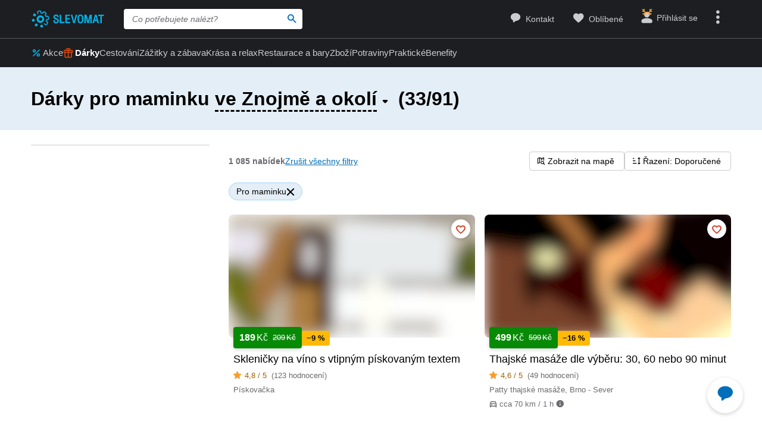

--- FILE ---
content_type: text/html; charset=UTF-8
request_url: https://www.slevomat.cz/darky?filtry%5Bpro-koho%5D=darky-pro-maminku&list=1&page=33
body_size: 84225
content:
<!DOCTYPE html>
<html class="no-js no-avif" lang="cs">
	<head>
		<meta charset="UTF-8">
		<meta name="viewport" content="width=device-width, initial-scale=1.0, interactive-widget=resizes-content">


			<title>Dárky pro maminku (strana 33 ze 91) | Slevomat.cz</title>

<meta name="view-transition" content="same-origin">
<style rel="stylesheet" media="all">@view-transition{navigation:auto}::view-transition-new(*),::view-transition-old(*){mix-blend-mode:normal}.view-transition-loader{position:fixed;top:0;right:0;left:0;z-index:1000;overflow:hidden;width:100%;height:4px;pointer-events:none}.view-transition-loader__progress{display:none;width:100%;height:4px;background:#00b2e5;opacity:0;transform:translateX(-100%)}@media (min-width:63em),print{.view-transition-loader__progress{display:block}}.view-transition-loader__progress.s-processing{animation-name:loading;animation-duration:20s}.view-transition-loader__progress.s-processed{animation-name:loaded;animation-duration:.3s}@-moz-keyframes loading{0%{opacity:0}3%{opacity:1}10%{transform:translateX(-95%)}95%{transform:translateX(-40%)}100%{opacity:1;transform:translateX(-50%)}}@-webkit-keyframes loading{0%{opacity:0}3%{opacity:1}10%{transform:translateX(-95%)}95%{transform:translateX(-40%)}100%{opacity:1;transform:translateX(-50%)}}@-o-keyframes loading{0%{opacity:0}3%{opacity:1}10%{transform:translateX(-95%)}95%{transform:translateX(-40%)}100%{opacity:1;transform:translateX(-50%)}}@keyframes loading{0%{opacity:0}3%{opacity:1}10%{transform:translateX(-95%)}95%{transform:translateX(-40%)}100%{opacity:1;transform:translateX(-50%)}}@-moz-keyframes loaded{0%{opacity:1;transform:translateX(-50%)}50%{opacity:1}100%{transform:translateX(0)}}@-webkit-keyframes loaded{0%{opacity:1;transform:translateX(-50%)}50%{opacity:1}100%{transform:translateX(0)}}@-o-keyframes loaded{0%{opacity:1;transform:translateX(-50%)}50%{opacity:1}100%{transform:translateX(0)}}@keyframes loaded{0%{opacity:1;transform:translateX(-50%)}50%{opacity:1}100%{transform:translateX(0)}}</style>
<style rel="stylesheet" media="all">.typo-mega{font-weight:400;font-size:2.4rem;line-height:3rem}@media (min-width:37.5em),print{.typo-mega{font-size:3.2rem;line-height:4rem}}@media (min-width:63em),print{.typo-mega{font-size:4rem;line-height:4.8rem}}.typo-poster{font-weight:400;font-size:2.4rem;line-height:3rem}@media (min-width:37.5em),print{.typo-poster{font-size:3.2rem;line-height:4rem}}.typo-title{font-weight:400;font-size:2.4rem;line-height:3rem}.filters-overlay.s-slow::before,.typo-subhead{font-weight:400;font-size:1.8rem;line-height:2.4rem}.typo-body{font-weight:400;font-size:1.6rem;line-height:2.2rem}@media (min-width:37.5em),print{.typo-body{line-height:2.4rem}}.typo-body-res{font-weight:400;font-size:1.6rem;line-height:2.2rem}@media (min-width:37.5em),print{.typo-body-res{line-height:2.4rem}}@media (min-width:63em),print{.typo-body-res{font-size:1.4rem;line-height:2.2rem}}.typo-text{font-weight:400;font-size:1.4rem;line-height:2rem}@media (min-width:37.5em),print{.typo-text{line-height:2.2rem}}.typo-text-res{font-weight:400;font-size:1.4rem;line-height:2rem}@media (min-width:37.5em),print{.typo-text-res{font-size:1.6rem;line-height:2.4rem}}.typo-description{font-weight:400;font-size:1.3rem;line-height:1.8rem}.typo-tooltip{font-weight:500;font-size:1.2rem;line-height:1.6rem;letter-spacing:.6px;text-transform:uppercase}.typo-terms{font-size:1.2rem}.typo-filter{font-weight:400;font-size:1.4rem;line-height:2.4rem}@media (min-width:37.5em),print{.typo-filter{font-size:1.6rem}}.typo-active-filter{font-weight:400;font-size:1.4rem;line-height:2.4rem}@media (min-width:63em),print{.typo-filter{font-size:1.4rem}.typo-active-filter{font-size:1.3rem}}.typo-detail-poster{font-weight:400;font-size:2rem;line-height:2.6rem}@media (min-width:37.5em),print{.typo-detail-poster{font-size:3.2rem;line-height:4rem}}.typo-detail-title{font-weight:400;font-size:2rem;line-height:2.6rem}.typo-regular{font-weight:400}.typo-medium{font-weight:500}.typo-semi-bold{font-weight:600}.typo-bold{font-weight:700}@media (prefers-color-scheme:dark){.dark-mode .typo-bold{font-weight:600}}.grid-wrap,.main-content{width:100%;max-width:1008px;margin:0 auto;padding-right:8px;padding-left:8px}@media (min-width:25.5em){.grid-wrap,.main-content{padding-right:16px;padding-left:16px}}@media (min-width:63em),print{.grid-wrap,.main-content{padding-right:32px;padding-left:32px}}.grid{margin:0 0 0 -8px;padding:0}.grid__item{display:inline-block;vertical-align:top;width:100%;padding-left:8px}.grid--rev{text-align:left;direction:rtl}.grid--rev>.grid__item{text-align:left;direction:ltr}.grid--center{text-align:center}.grid--center>.grid__item{text-align:left}@media all and (min-width:63em){.desktop--one-half{width:50%}.desktop--one-third{width:33.333%}.desktop--two-thirds{width:66.666%}}.animated{animation-duration:1s;animation-fill-mode:both}.animated-fast{animation-duration:.12s;animation-fill-mode:both}.bounce{transform-origin:center bottom;animation-name:bounce-animate-css}.fade-in-left{animation-name:fade-in-left;animation-timing-function:cubic-bezier(0.25,0.46,0.45,0.94)}.fade-in-right{animation-name:fade-in-right;animation-timing-function:cubic-bezier(0.25,0.46,0.45,0.94)}.fade-out-left{animation-name:fade-out-left;animation-timing-function:cubic-bezier(0.55,0.085,0.68,0.53)}.fade-out-right{animation-name:fade-out-right;animation-timing-function:cubic-bezier(0.55,0.085,0.68,0.53)}.wobble-menu{animation-name:wobble-menu;animation-duration:.8s;animation-delay:2s;animation-fill-mode:both}@-moz-keyframes pulse{0%,100%{background-color:#fff}33%{background-color:#f1f3f5}}@-webkit-keyframes pulse{0%,100%{background-color:#fff}33%{background-color:#f1f3f5}}@-o-keyframes pulse{0%,100%{background-color:#fff}33%{background-color:#f1f3f5}}@keyframes pulse{0%,100%{background-color:#fff}33%{background-color:#f1f3f5}}@-moz-keyframes pulse-dark{0%,100%{background-color:#1d1e22}33%{background-color:#363b3e}}@-webkit-keyframes pulse-dark{0%,100%{background-color:#1d1e22}33%{background-color:#363b3e}}@-o-keyframes pulse-dark{0%,100%{background-color:#1d1e22}33%{background-color:#363b3e}}@keyframes pulse-dark{0%,100%{background-color:#1d1e22}33%{background-color:#363b3e}}@-moz-keyframes fade{0%{background-color:#fff3e0}100%{background-color:#fff}}@-webkit-keyframes fade{0%{background-color:#fff3e0}100%{background-color:#fff}}@-o-keyframes fade{0%{background-color:#fff3e0}100%{background-color:#fff}}@keyframes fade{0%{background-color:#fff3e0}100%{background-color:#fff}}@-moz-keyframes fade-dark{0%{background-color:#2b1901}100%{background-color:#363b3e}}@-webkit-keyframes fade-dark{0%{background-color:#2b1901}100%{background-color:#363b3e}}@-o-keyframes fade-dark{0%{background-color:#2b1901}100%{background-color:#363b3e}}@keyframes fade-dark{0%{background-color:#2b1901}100%{background-color:#363b3e}}@-moz-keyframes fade-in{0%{opacity:0}100%{opacity:1}}@-webkit-keyframes fade-in{0%{opacity:0}100%{opacity:1}}@-o-keyframes fade-in{0%{opacity:0}100%{opacity:1}}@keyframes fade-in{0%{opacity:0}100%{opacity:1}}@-moz-keyframes fade-out{0%{opacity:1}100%{opacity:0}}@-webkit-keyframes fade-out{0%{opacity:1}100%{opacity:0}}@-o-keyframes fade-out{0%{opacity:1}100%{opacity:0}}@keyframes fade-out{0%{opacity:1}100%{opacity:0}}@-moz-keyframes slide-out-down{0%{transform:translate3d(0,0,0)}100%{transform:translate3d(0,100%,0)}}@-webkit-keyframes slide-out-down{0%{transform:translate3d(0,0,0)}100%{transform:translate3d(0,100%,0)}}@-o-keyframes slide-out-down{0%{transform:translate3d(0,0,0)}100%{transform:translate3d(0,100%,0)}}@keyframes slide-out-down{0%{transform:translate3d(0,0,0)}100%{transform:translate3d(0,100%,0)}}@-moz-keyframes slide-out-right{0%{transform:translate3d(0,0,0)}100%{transform:translate3d(100%,0,0)}}@-webkit-keyframes slide-out-right{0%{transform:translate3d(0,0,0)}100%{transform:translate3d(100%,0,0)}}@-o-keyframes slide-out-right{0%{transform:translate3d(0,0,0)}100%{transform:translate3d(100%,0,0)}}@keyframes slide-out-right{0%{transform:translate3d(0,0,0)}100%{transform:translate3d(100%,0,0)}}@-moz-keyframes slide-in-up{0%{transform:translate3d(0,100%,0)}100%{transform:translate3d(0,0,0)}}@-webkit-keyframes slide-in-up{0%{transform:translate3d(0,100%,0)}100%{transform:translate3d(0,0,0)}}@-o-keyframes slide-in-up{0%{transform:translate3d(0,100%,0)}100%{transform:translate3d(0,0,0)}}@keyframes slide-in-up{0%{transform:translate3d(0,100%,0)}100%{transform:translate3d(0,0,0)}}@-moz-keyframes slide-in-right{0%{transform:translate3d(100%,0,0)}100%{transform:translate3d(0,0,0)}}@-webkit-keyframes slide-in-right{0%{transform:translate3d(100%,0,0)}100%{transform:translate3d(0,0,0)}}@-o-keyframes slide-in-right{0%{transform:translate3d(100%,0,0)}100%{transform:translate3d(0,0,0)}}@keyframes slide-in-right{0%{transform:translate3d(100%,0,0)}100%{transform:translate3d(0,0,0)}}@-moz-keyframes rotate{0%{transform:rotate(0)}100%{transform:rotate(360deg)}}@-webkit-keyframes rotate{0%{transform:rotate(0)}100%{transform:rotate(360deg)}}@-o-keyframes rotate{0%{transform:rotate(0)}100%{transform:rotate(360deg)}}@keyframes rotate{0%{transform:rotate(0)}100%{transform:rotate(360deg)}}@-moz-keyframes heartbeat{0%,28%,70%{transform:scale(1)}14%,42%{transform:scale(1.2)}}@-webkit-keyframes heartbeat{0%,28%,70%{transform:scale(1)}14%,42%{transform:scale(1.2)}}@-o-keyframes heartbeat{0%,28%,70%{transform:scale(1)}14%,42%{transform:scale(1.2)}}@keyframes heartbeat{0%,28%,70%{transform:scale(1)}14%,42%{transform:scale(1.2)}}@-moz-keyframes heartbeat-light{0%,28%,70%{transform:scale(1)}14%,42%{transform:scale(1.1)}}@-webkit-keyframes heartbeat-light{0%,28%,70%{transform:scale(1)}14%,42%{transform:scale(1.1)}}@-o-keyframes heartbeat-light{0%,28%,70%{transform:scale(1)}14%,42%{transform:scale(1.1)}}@keyframes heartbeat-light{0%,28%,70%{transform:scale(1)}14%,42%{transform:scale(1.1)}}@-moz-keyframes bounce-animate-css{0%,100%,20%,53%,80%{transform:translate3d(0,0,0);animation-timing-function:cubic-bezier(0.215,0.61,0.355,1)}40%,43%{transform:translate3d(0,-19px,0);animation-timing-function:cubic-bezier(0.755,0.05,0.855,0.06)}70%{transform:translate3d(0,-10px,0);animation-timing-function:cubic-bezier(0.755,0.05,0.855,0.06)}90%{transform:translate3d(0,-4px,0)}}@-webkit-keyframes bounce-animate-css{0%,100%,20%,53%,80%{transform:translate3d(0,0,0);animation-timing-function:cubic-bezier(0.215,0.61,0.355,1)}40%,43%{transform:translate3d(0,-19px,0);animation-timing-function:cubic-bezier(0.755,0.05,0.855,0.06)}70%{transform:translate3d(0,-10px,0);animation-timing-function:cubic-bezier(0.755,0.05,0.855,0.06)}90%{transform:translate3d(0,-4px,0)}}@-o-keyframes bounce-animate-css{0%,100%,20%,53%,80%{transform:translate3d(0,0,0);animation-timing-function:cubic-bezier(0.215,0.61,0.355,1)}40%,43%{transform:translate3d(0,-19px,0);animation-timing-function:cubic-bezier(0.755,0.05,0.855,0.06)}70%{transform:translate3d(0,-10px,0);animation-timing-function:cubic-bezier(0.755,0.05,0.855,0.06)}90%{transform:translate3d(0,-4px,0)}}@keyframes bounce-animate-css{0%,100%,20%,53%,80%{transform:translate3d(0,0,0);animation-timing-function:cubic-bezier(0.215,0.61,0.355,1)}40%,43%{transform:translate3d(0,-19px,0);animation-timing-function:cubic-bezier(0.755,0.05,0.855,0.06)}70%{transform:translate3d(0,-10px,0);animation-timing-function:cubic-bezier(0.755,0.05,0.855,0.06)}90%{transform:translate3d(0,-4px,0)}}@-moz-keyframes wobble-menu{0%,100%{transform:translateX(0) translateY(-55%);transform-origin:50% 50%}15%{transform:translateX(-4px) translateY(-55%) rotate(6deg)}30%{transform:translateX(3px) translateY(-55%) rotate(-6deg)}45%{transform:translateX(-3px) translateY(-55%) rotate(3.6deg)}60%{transform:translateX(2px) translateY(-55%) rotate(-2.4deg)}75%{transform:translateX(-1px) translateY(-55%) rotate(1.2deg)}}@-webkit-keyframes wobble-menu{0%,100%{transform:translateX(0) translateY(-55%);transform-origin:50% 50%}15%{transform:translateX(-4px) translateY(-55%) rotate(6deg)}30%{transform:translateX(3px) translateY(-55%) rotate(-6deg)}45%{transform:translateX(-3px) translateY(-55%) rotate(3.6deg)}60%{transform:translateX(2px) translateY(-55%) rotate(-2.4deg)}75%{transform:translateX(-1px) translateY(-55%) rotate(1.2deg)}}@-o-keyframes wobble-menu{0%,100%{transform:translateX(0) translateY(-55%);transform-origin:50% 50%}15%{transform:translateX(-4px) translateY(-55%) rotate(6deg)}30%{transform:translateX(3px) translateY(-55%) rotate(-6deg)}45%{transform:translateX(-3px) translateY(-55%) rotate(3.6deg)}60%{transform:translateX(2px) translateY(-55%) rotate(-2.4deg)}75%{transform:translateX(-1px) translateY(-55%) rotate(1.2deg)}}@keyframes wobble-menu{0%,100%{transform:translateX(0) translateY(-55%);transform-origin:50% 50%}15%{transform:translateX(-4px) translateY(-55%) rotate(6deg)}30%{transform:translateX(3px) translateY(-55%) rotate(-6deg)}45%{transform:translateX(-3px) translateY(-55%) rotate(3.6deg)}60%{transform:translateX(2px) translateY(-55%) rotate(-2.4deg)}75%{transform:translateX(-1px) translateY(-55%) rotate(1.2deg)}}@-moz-keyframes fade-out-down{0%{opacity:1}100%{opacity:0;transform:translate3d(0,100%,0)}}@-webkit-keyframes fade-out-down{0%{opacity:1}100%{opacity:0;transform:translate3d(0,100%,0)}}@-o-keyframes fade-out-down{0%{opacity:1}100%{opacity:0;transform:translate3d(0,100%,0)}}@keyframes fade-out-down{0%{opacity:1}100%{opacity:0;transform:translate3d(0,100%,0)}}@-moz-keyframes fade-out-left{0%{opacity:1}100%{opacity:0;transform:translate3d(-100%,0,0)}}@-webkit-keyframes fade-out-left{0%{opacity:1}100%{opacity:0;transform:translate3d(-100%,0,0)}}@-o-keyframes fade-out-left{0%{opacity:1}100%{opacity:0;transform:translate3d(-100%,0,0)}}@keyframes fade-out-left{0%{opacity:1}100%{opacity:0;transform:translate3d(-100%,0,0)}}@-moz-keyframes fade-out-right{0%{opacity:1}100%{opacity:0;transform:translate3d(100%,0,0)}}@-webkit-keyframes fade-out-right{0%{opacity:1}100%{opacity:0;transform:translate3d(100%,0,0)}}@-o-keyframes fade-out-right{0%{opacity:1}100%{opacity:0;transform:translate3d(100%,0,0)}}@keyframes fade-out-right{0%{opacity:1}100%{opacity:0;transform:translate3d(100%,0,0)}}@-moz-keyframes fade-in-left{0%{opacity:0;transform:translate3d(-100%,0,0)}100%{opacity:1;transform:translate3d(0,0,0)}}@-webkit-keyframes fade-in-left{0%{opacity:0;transform:translate3d(-100%,0,0)}100%{opacity:1;transform:translate3d(0,0,0)}}@-o-keyframes fade-in-left{0%{opacity:0;transform:translate3d(-100%,0,0)}100%{opacity:1;transform:translate3d(0,0,0)}}@keyframes fade-in-left{0%{opacity:0;transform:translate3d(-100%,0,0)}100%{opacity:1;transform:translate3d(0,0,0)}}@-moz-keyframes fade-in-right{0%{opacity:0;transform:translate3d(100%,0,0)}100%{opacity:1;transform:translate3d(0,0,0)}}@-webkit-keyframes fade-in-right{0%{opacity:0;transform:translate3d(100%,0,0)}100%{opacity:1;transform:translate3d(0,0,0)}}@-o-keyframes fade-in-right{0%{opacity:0;transform:translate3d(100%,0,0)}100%{opacity:1;transform:translate3d(0,0,0)}}@keyframes fade-in-right{0%{opacity:0;transform:translate3d(100%,0,0)}100%{opacity:1;transform:translate3d(0,0,0)}}@-moz-keyframes scale-down{100%{opacity:0;transform:scale(.5)}}@-webkit-keyframes scale-down{100%{opacity:0;transform:scale(.5)}}@-o-keyframes scale-down{100%{opacity:0;transform:scale(.5)}}@keyframes scale-down{100%{opacity:0;transform:scale(.5)}}@-moz-keyframes scale-up{0%{opacity:0;transform:scale(.5)}}@-webkit-keyframes scale-up{0%{opacity:0;transform:scale(.5)}}@-o-keyframes scale-up{0%{opacity:0;transform:scale(.5)}}@keyframes scale-up{0%{opacity:0;transform:scale(.5)}}@-moz-keyframes dialog-scale-down{100%{transform:scale(.75)}}@-webkit-keyframes dialog-scale-down{100%{transform:scale(.75)}}@-o-keyframes dialog-scale-down{100%{transform:scale(.75)}}@keyframes dialog-scale-down{100%{transform:scale(.75)}}@-moz-keyframes dialog-slide-in-up{0%{transform:translateY(100%)}}@-webkit-keyframes dialog-slide-in-up{0%{transform:translateY(100%)}}@-o-keyframes dialog-slide-in-up{0%{transform:translateY(100%)}}@keyframes dialog-slide-in-up{0%{transform:translateY(100%)}}@font-face{font-family:icon-slevomat-frontend;src:url(/static/fonts/icon-slevomat-frontend.woff2?v=7b8d796fa829f7a71f69f335017fe49b) format('woff2');font-display:block}[data-icon]::before{content:attr(data-icon);font-weight:400;font-style:normal;font-variant:normal;font-family:icon-slevomat-frontend;line-height:1;text-transform:none;-webkit-font-smoothing:antialiased;-moz-osx-font-smoothing:grayscale;speak:none}textarea{overflow:auto;resize:vertical;min-height:40px;padding:8px}[unselectable]{-webkit-user-select:none;user-select:none}input[type=search]{-webkit-appearance:none}button::-moz-focus-inner,input::-moz-focus-inner{padding:0;border:0}button{margin:0}:root{accent-color:#006eb9}input[type=date].s-loading,input[type=email].s-loading,input[type=number].s-loading,input[type=password].s-loading,input[type=search].s-loading,input[type=tel].s-loading,input[type=text].s-loading,input[type=url].s-loading,select.s-loading,textarea.s-loading{background-image:url("data:image/svg+xml,%3Csvg version='1.1' xmlns='http://www.w3.org/2000/svg' xmlns:xlink='http://www.w3.org/1999/xlink' viewBox='0 0 56 56' enable-background='new 0 0 0 0' xml:space='preserve'%3E %3Ccircle fill='%2300b2e5' stroke='none' cx='8' cy='28' r='6'%3E %3Canimate attributeName='opacity' dur='1s' values='0;1;0' repeatCount='indefinite' begin='0.1'%3E%3C/animate%3E %3C/circle%3E %3Ccircle fill='%2300b2e5' stroke='none' cx='28' cy='28' r='6'%3E %3Canimate attributeName='opacity' dur='1s' values='0;1;0' repeatCount='indefinite' begin='0.2'%3E%3C/animate%3E %3C/circle%3E %3Ccircle fill='%2300b2e5' stroke='none' cx='48' cy='28' r='6'%3E %3Canimate attributeName='opacity' dur='1s' values='0;1;0' repeatCount='indefinite' begin='0.3'%3E%3C/animate%3E %3C/circle%3E %3C/svg%3E");background-position:96% center;background-repeat:no-repeat}.loader,.login.s-loading::after,.products.s-loading-reverse::before,.products.s-loading::before{display:inline-block;vertical-align:top;width:32px;height:32px;background-image:url("data:image/svg+xml,%3Csvg version='1.1' xmlns='http://www.w3.org/2000/svg' xmlns:xlink='http://www.w3.org/1999/xlink' viewBox='0 0 56 56' enable-background='new 0 0 0 0' xml:space='preserve'%3E %3Ccircle fill='%2300b2e5' stroke='none' cx='8' cy='28' r='6'%3E %3Canimate attributeName='opacity' dur='1s' values='0;1;0' repeatCount='indefinite' begin='0.1'%3E%3C/animate%3E %3C/circle%3E %3Ccircle fill='%2300b2e5' stroke='none' cx='28' cy='28' r='6'%3E %3Canimate attributeName='opacity' dur='1s' values='0;1;0' repeatCount='indefinite' begin='0.2'%3E%3C/animate%3E %3C/circle%3E %3Ccircle fill='%2300b2e5' stroke='none' cx='48' cy='28' r='6'%3E %3Canimate attributeName='opacity' dur='1s' values='0;1;0' repeatCount='indefinite' begin='0.3'%3E%3C/animate%3E %3C/circle%3E %3C/svg%3E");background-position:center center;background-repeat:no-repeat}.loader--small{width:20px;height:20px}.loader--centered{position:absolute;top:50%;left:50%;transform:translate(-50%,-50%)}*,::after,::before{box-sizing:border-box}a,abbr,acronym,address,applet,b,big,blockquote,body,caption,center,cite,code,dd,del,dfn,dl,dt,em,fieldset,font,form,h1,h2,h3,h4,h5,h6,html,i,iframe,img,ins,kbd,label,legend,li,object,ol,p,pre,q,s,samp,small,strike,strong,sub,sup,table,tbody,td,tfoot,th,thead,tr,tt,u,ul,var{vertical-align:baseline;margin:0;padding:0;border:0;background:0 0;font-weight:inherit;font-style:inherit;font-family:inherit;text-align:left}small{font-size:100%}html{width:100%;padding:env(safe-area-inset-top) env(safe-area-inset-right) env(safe-area-inset-bottom) env(safe-area-inset-left);font-size:62.5%}html.smooth-scroll{scroll-behavior:smooth}body{background-color:#fff;color:#000;font-size:1.3rem;font-family:-apple-system,'Segoe UI',Roboto,Oxygen,Ubuntu,Cantarell,'Helvetica Neue',Arial,sans-serif,'Apple Color Emoji','Segoe UI Emoji','Segoe UI Symbol';line-height:2.1rem;-webkit-text-size-adjust:100%}img{max-width:100%;image-rendering:-webkit-optimize-contrast}figure{margin:0}ol,ul{list-style:none}table{border-spacing:0;border-collapse:collapse}hr{display:block;height:1px;margin:16px 0;padding:0;border:0 rgba(0,0,0,.1);border-bottom:1px solid #e3e4e6;background:0 0}@media (prefers-color-scheme:dark){.dark-mode{accent-color:#00b2e5;background-color:#1d1e22;color:rgba(255,255,255,.8)}:where(.dark-mode) img{filter:brightness(.8) contrast(1.2)}.dark-mode hr{border-color:rgba(255,255,255,.1)}.dark-mode b,.dark-mode strong{font-weight:600}}code{padding:3px;background-color:#fff3e0;color:#000;font-size:1.3rem}h1,h2,h3,h4,h5,h6{font-weight:400;font-size:100%;text-wrap:balance}h1{font-weight:700;font-size:2.4rem;line-height:3rem}h2{font-weight:700;font-size:1.8rem;line-height:2.4rem}.hint,abbr,acronym{border:0;border-bottom:1px dotted;cursor:help}blockquote{text-wrap:balance}b,strong{font-weight:700}em,i{font-style:italic}sub,sup{position:relative;font-size:75%;line-height:0}sup{top:-.5em}sub{bottom:-.25em}caption,th{font-weight:400;text-align:left}ol,p,ul{margin:20px 0}a{color:#006eb9;-webkit-text-decoration-skip:ink;text-decoration-skip:ink}a:active,a:focus,a:hover{text-decoration:none}a:active{color:#00b2e5}details summary::-webkit-details-marker,details summary::marker{content:'';display:none}:focus-visible{border-radius:4px;outline:#006eb9 dashed 3px;transition:transform .3s;transform:scale(.98)}label{margin:0 12px 0 0;font-size:1.6rem}label:active{color:#6b6b70}@media (min-width:63em),print{.grid{margin-left:-16px}.grid__item{padding-left:16px}label{font-size:1.4rem}}button,label[for]{cursor:pointer}input,select,textarea{font-family:inherit}input:focus-visible,select:focus-visible,textarea:focus-visible{transform:none}.readonly-form-element,select[readonly]{opacity:.5;pointer-events:none}input[type=date],input[type=email],input[type=number],input[type=password],input[type=search],input[type=tel],input[type=text],input[type=url],select,textarea{border:1px solid #cbccce;border-radius:4px;background-color:#fff;color:#000;box-shadow:inset 1px 2px 4px 0 rgba(0,0,0,.1);font-size:1.6rem;transition:border-color .1s}input[type=date].input--error,input[type=date]:user-invalid,input[type=email].input--error,input[type=email]:user-invalid,input[type=number].input--error,input[type=number]:user-invalid,input[type=password].input--error,input[type=password]:user-invalid,input[type=search].input--error,input[type=search]:user-invalid,input[type=tel].input--error,input[type=tel]:user-invalid,input[type=text].input--error,input[type=text]:user-invalid,input[type=url].input--error,input[type=url]:user-invalid,select.input--error,select:user-invalid,textarea.input--error,textarea:user-invalid{border-color:#d2381d;box-shadow:0 0 4px rgba(210,56,29,.6)}@media (hover:hover){input[type=date]:hover:not(:disabled):not([readonly]),input[type=email]:hover:not(:disabled):not([readonly]),input[type=number]:hover:not(:disabled):not([readonly]),input[type=password]:hover:not(:disabled):not([readonly]),input[type=search]:hover:not(:disabled):not([readonly]),input[type=tel]:hover:not(:disabled):not([readonly]),input[type=text]:hover:not(:disabled):not([readonly]),input[type=url]:hover:not(:disabled):not([readonly]),select:hover:not(:disabled):not([readonly]),textarea:hover:not(:disabled):not([readonly]){border-color:#6b6b70}input[type=date].input--error:hover:not(:disabled):not([readonly]),input[type=date]:user-invalid:hover:not(:disabled):not([readonly]),input[type=email].input--error:hover:not(:disabled):not([readonly]),input[type=email]:user-invalid:hover:not(:disabled):not([readonly]),input[type=number].input--error:hover:not(:disabled):not([readonly]),input[type=number]:user-invalid:hover:not(:disabled):not([readonly]),input[type=password].input--error:hover:not(:disabled):not([readonly]),input[type=password]:user-invalid:hover:not(:disabled):not([readonly]),input[type=search].input--error:hover:not(:disabled):not([readonly]),input[type=search]:user-invalid:hover:not(:disabled):not([readonly]),input[type=tel].input--error:hover:not(:disabled):not([readonly]),input[type=tel]:user-invalid:hover:not(:disabled):not([readonly]),input[type=text].input--error:hover:not(:disabled):not([readonly]),input[type=text]:user-invalid:hover:not(:disabled):not([readonly]),input[type=url].input--error:hover:not(:disabled):not([readonly]),input[type=url]:user-invalid:hover:not(:disabled):not([readonly]),select.input--error:hover:not(:disabled):not([readonly]),select:user-invalid:hover:not(:disabled):not([readonly]),textarea.input--error:hover:not(:disabled):not([readonly]),textarea:user-invalid:hover:not(:disabled):not([readonly]){border-color:#d2381d}}@media (prefers-color-scheme:dark){:where(.dark-mode) a{color:#00b2e5}.dark-mode :focus-visible{outline-color:#00b2e5}.dark-mode input[type=date],.dark-mode input[type=email],.dark-mode input[type=number],.dark-mode input[type=password],.dark-mode input[type=search],.dark-mode input[type=tel],.dark-mode input[type=text],.dark-mode input[type=url],.dark-mode select,.dark-mode textarea{border-color:#74797d;background-color:#51585d;color:rgba(255,255,255,.8);box-shadow:none}.dark-mode input[type=date].input--error,.dark-mode input[type=date]:user-invalid,.dark-mode input[type=email].input--error,.dark-mode input[type=email]:user-invalid,.dark-mode input[type=number].input--error,.dark-mode input[type=number]:user-invalid,.dark-mode input[type=password].input--error,.dark-mode input[type=password]:user-invalid,.dark-mode input[type=search].input--error,.dark-mode input[type=search]:user-invalid,.dark-mode input[type=tel].input--error,.dark-mode input[type=tel]:user-invalid,.dark-mode input[type=text].input--error,.dark-mode input[type=text]:user-invalid,.dark-mode input[type=url].input--error,.dark-mode input[type=url]:user-invalid,.dark-mode select.input--error,.dark-mode select:user-invalid,.dark-mode textarea.input--error,.dark-mode textarea:user-invalid{border-color:#ff4221;color:rgba(255,255,255,.8);box-shadow:0 0 4px rgba(255,66,33,.6)}.dark-mode option[disabled]{color:#8f8f8f}}@media (prefers-color-scheme:dark) and (hover:hover){.dark-mode input[type=date]:hover:not(:disabled):not([readonly]),.dark-mode input[type=email]:hover:not(:disabled):not([readonly]),.dark-mode input[type=number]:hover:not(:disabled):not([readonly]),.dark-mode input[type=password]:hover:not(:disabled):not([readonly]),.dark-mode input[type=search]:hover:not(:disabled):not([readonly]),.dark-mode input[type=tel]:hover:not(:disabled):not([readonly]),.dark-mode input[type=text]:hover:not(:disabled):not([readonly]),.dark-mode input[type=url]:hover:not(:disabled):not([readonly]),.dark-mode select:hover:not(:disabled):not([readonly]),.dark-mode textarea:hover:not(:disabled):not([readonly]){border-color:rgba(255,255,255,.8)}.dark-mode input[type=date].input--error:hover:not(:disabled):not([readonly]),.dark-mode input[type=date]:user-invalid:hover:not(:disabled):not([readonly]),.dark-mode input[type=email].input--error:hover:not(:disabled):not([readonly]),.dark-mode input[type=email]:user-invalid:hover:not(:disabled):not([readonly]),.dark-mode input[type=number].input--error:hover:not(:disabled):not([readonly]),.dark-mode input[type=number]:user-invalid:hover:not(:disabled):not([readonly]),.dark-mode input[type=password].input--error:hover:not(:disabled):not([readonly]),.dark-mode input[type=password]:user-invalid:hover:not(:disabled):not([readonly]),.dark-mode input[type=search].input--error:hover:not(:disabled):not([readonly]),.dark-mode input[type=search]:user-invalid:hover:not(:disabled):not([readonly]),.dark-mode input[type=tel].input--error:hover:not(:disabled):not([readonly]),.dark-mode input[type=tel]:user-invalid:hover:not(:disabled):not([readonly]),.dark-mode input[type=text].input--error:hover:not(:disabled):not([readonly]),.dark-mode input[type=text]:user-invalid:hover:not(:disabled):not([readonly]),.dark-mode input[type=url].input--error:hover:not(:disabled):not([readonly]),.dark-mode input[type=url]:user-invalid:hover:not(:disabled):not([readonly]),.dark-mode select.input--error:hover:not(:disabled):not([readonly]),.dark-mode select:user-invalid:hover:not(:disabled):not([readonly]),.dark-mode textarea.input--error:hover:not(:disabled):not([readonly]),.dark-mode textarea:user-invalid:hover:not(:disabled):not([readonly]){border-color:#ff4221}.dark-mode .button:hover,.dark-mode input[type=submit]:hover{box-shadow:0 4px 8px 0 rgba(0,24,39,.16),0 6px 12px 0 rgba(0,24,39,.12),0 10px 20px 0 rgba(0,24,39,.08),0 14px 28px 0 rgba(0,24,39,.08),0 18px 36px 0 rgba(0,24,39,.02)}}input[type=date],input[type=email],input[type=number],input[type=password],input[type=search],input[type=tel],input[type=text],input[type=url],select{height:40px;padding:0 8px}input[type=date],input[type=email],input[type=number],input[type=password],input[type=search],input[type=tel],input[type=text],input[type=url],textarea{width:220px}@media (min-width:63em),print{input[type=date],input[type=email],input[type=number],input[type=password],input[type=search],input[type=tel],input[type=text],input[type=url],select,textarea{font-size:1.4rem}input[type=date],input[type=email],input[type=number],input[type=password],input[type=search],input[type=tel],input[type=text],input[type=url],select{height:32px}textarea{min-height:32px;line-height:2.2rem}.button.input--big,input[type=date].input--big,input[type=email].input--big,input[type=number].input--big,input[type=password].input--big,input[type=search].input--big,input[type=submit].input--big,input[type=tel].input--big,input[type=text].input--big,input[type=url].input--big,select.select--big,textarea.input--big{height:40px;font-size:1.6rem}}input{vertical-align:baseline}input[type=date]{-webkit-appearance:none}input[type=number]{-moz-appearance:textfield}input[type=date]::-webkit-inner-spin-button,input[type=date]::-webkit-outer-spin-button,input[type=number]::-webkit-inner-spin-button,input[type=number]::-webkit-outer-spin-button{margin:0;-webkit-appearance:none}input[size]{width:auto}input[type=checkbox],input[type=radio]{width:16px;height:16px;margin:0 6px 0 0}input[disabled],input[readonly],select[disabled],select[readonly],textarea[disabled],textarea[readonly]{opacity:.6;cursor:default!important}option[disabled]{color:#cbccce}input[type=date]:focus,input[type=email]:focus,input[type=number]:focus,input[type=password]:focus,input[type=search]:focus,input[type=select-multiple]:focus,input[type=tel]:focus,input[type=text]:focus,input[type=url]:focus,select:focus,textarea:focus{border:1px solid #00b2e5;box-shadow:0 0 4px rgba(0,178,229,.6);outline:0}@media (prefers-color-scheme:dark){.dark-mode input[type=date]:focus,.dark-mode input[type=email]:focus,.dark-mode input[type=number]:focus,.dark-mode input[type=password]:focus,.dark-mode input[type=search]:focus,.dark-mode input[type=select-multiple]:focus,.dark-mode input[type=tel]:focus,.dark-mode input[type=text]:focus,.dark-mode input[type=url]:focus,.dark-mode select:focus,.dark-mode textarea:focus{border:1px solid #00b2e5}}.with-inline-error.with-inline-error:not([type=checkbox]):not([type=radio]),.with-inline-error.with-inline-error:not([type=checkbox]):not([type=radio]):focus{border:1px solid #d2381d;box-shadow:0 0 4px rgba(210,56,29,.6)}.inline-error-message{margin:4px 0;padding:4px 8px;border-radius:4px;background-color:#ffefec;color:#000}::selection{background-color:#b3d4fc;text-shadow:none}::placeholder{color:#6b6b70;font-weight:400;font-style:italic}dialog{display:grid;width:100%;min-width:280px;max-width:600px;padding:16px;border:0;border-radius:4px;box-shadow:0 4px 8px 0 rgba(0,0,0,.12),0 6px 12px 0 rgba(0,0,0,.06),0 10px 20px 0 rgba(0,0,0,.02),0 14px 28px 0 rgba(0,0,0,.02),0 18px 36px 0 rgba(0,0,0,.02);font-weight:500;font-size:1.6rem;text-wrap:balance}dialog::backdrop{background-color:rgba(0,0,0,.6);-webkit-backdrop-filter:blur(2px);backdrop-filter:blur(2px)}@media (prefers-color-scheme:dark){::selection{background-color:rgba(0,110,185,.3)}.dark-mode ::placeholder{color:rgba(255,255,255,.8)}.dark-mode dialog{background-color:#363b3e;color:rgba(255,255,255,.8)}.dark-mode .button:focus-visible,.dark-mode input[type=submit]:focus-visible{outline-color:#00b2e5}}body:has(dialog[open]:modal:not(.s-scrollable)):not(.seznam-browser){overflow:hidden}.no-dialog dialog[open]:not(.gallery-lightbox){overflow:visible}.no-dialog dialog[open]:not(.gallery-lightbox)::before{content:'';position:fixed;top:-1000px;right:-1000px;bottom:-1000px;left:-1000px;z-index:-1;background-color:rgba(0,0,0,.5)}.nette-modal{gap:24px;align-content:center;justify-items:center;width:fit-content;max-width:92vw;padding:24px 16px}.nette-modal .button{min-width:160px}@media (min-width:37.5em),print{.typo-detail-title{font-size:2.4rem;line-height:3rem}dialog{padding:24px 32px}.nette-modal{max-width:600px}}.button,input[type=submit]{position:relative;display:inline-block;vertical-align:top;padding:8px 16px;border:1px solid #006eb9;border-radius:4px;background-color:#006eb9;color:#fff;box-shadow:none;outline:0;font-weight:600;font-size:1.6rem;line-height:2.2rem;text-align:center;text-decoration:none;white-space:normal;cursor:pointer;transition:background-color .2s ease-out,box-shadow .2s ease-out,border-color .2s ease-out;touch-action:manipulation;-webkit-tap-highlight-color:transparent}.button:focus,input[type=submit]:focus{border-color:#004778;background-color:#004778;color:#fff;text-decoration:none}.button:focus-visible,input[type=submit]:focus-visible{outline:#006eb9 dashed 3px;transition:transform .3s;transform:scale(.98)}.button:active,input[type=submit]:active{top:1px;color:#fff}.button[disabled],input[type=submit][disabled]{opacity:.5;pointer-events:none}.button::-moz-focus-inner,input[type=submit]::-moz-focus-inner{border:0}.button [data-icon-admin],.button [data-icon],input[type=submit] [data-icon-admin],input[type=submit] [data-icon]{position:relative;left:-4px;line-height:1}@media (hover:hover){.button:hover,input[type=submit]:hover{border-color:#004778;background-color:#004778;color:#fff;box-shadow:0 4px 8px 0 rgba(0,71,120,.12),0 6px 12px 0 rgba(0,71,120,.06),0 10px 20px 0 rgba(0,71,120,.02),0 14px 28px 0 rgba(0,71,120,.02),0 18px 36px 0 rgba(0,71,120,.02);text-decoration:none}}@media (min-width:63em),print{.button,input[type=submit]{padding:4px 16px;font-size:1.4rem}}.button--checkbox,.button--radio{display:inline-flex;align-items:baseline}.button--selected{border-color:#004778;background-color:#004778}.button__radio{display:inline-block;width:14px;height:14px;margin-right:6px;border:1px solid #cbccce;border-radius:7px;background-color:#fff;box-shadow:inset 1px 2px 4px 0 rgba(0,0,0,.1)}.s-active .button__radio{border:4px solid #006eb9}.button__checkbox{margin-right:6px;margin-left:-4px}.button__checkbox::after{content:'\e001';color:#cbccce;font-family:icon-slevomat-frontend;-webkit-font-smoothing:antialiased;-moz-osx-font-smoothing:grayscale}.s-active .button__checkbox::after{content:'\e012';color:#000}.button__count{color:#6b6b70}.button__indicator{position:absolute;top:8px;right:8px;width:8px;height:8px;border-radius:50%;background-color:#006eb9}@media (prefers-color-scheme:dark){.dark-mode .button__count,.dark-mode .s-active .button__checkbox::after{color:rgba(255,255,255,.8)}.dark-mode .button__indicator{background-color:#00b2e5}}.button--buy,input[type=submit].button--buy{display:block;width:100%;height:56px;padding:16px 8px;border:1px solid #078a06;background-color:#078a06;font-weight:600;text-align:center}.button--buy:focus,input[type=submit].button--buy:focus{border-color:#136110;background-color:#136110}.button--buy.button--small,input[type=submit].button--buy.button--small{height:auto;padding:8px 16px;font-weight:500;font-size:1.6rem;line-height:2.2rem}@media (hover:hover){.button--buy:hover,input[type=submit].button--buy:hover{border-color:#136110;background-color:#136110;box-shadow:0 4px 8px 0 rgba(19,97,16,.12),0 6px 12px 0 rgba(19,97,16,.06),0 10px 20px 0 rgba(19,97,16,.02),0 14px 28px 0 rgba(19,97,16,.02),0 18px 36px 0 rgba(19,97,16,.02)}.button--secondary:hover,input[type=submit].button--secondary:hover{border-color:#cbccce;background-color:#e4eef6;color:#000;box-shadow:0 2px 6px 0 rgba(203,204,206,.18)}}@media (min-width:63em),print{.button--buy,input[type=submit].button--buy{height:44px;padding:10px 16px;font-size:1.6rem}.button--buy.button--small,input[type=submit].button--buy.button--small{padding:4px 16px;font-size:1.4rem}.button--secondary.input--big,input[type=submit].button--secondary.input--big{height:40px;font-size:1.6rem}}.button__discount-label{padding:2px 6px;border-radius:4px;background-color:#bc0000}.button--secondary,input[type=submit].button--secondary{border-color:#cbccce;background-color:#fff;color:#000;font-weight:500}.button--secondary:focus,input[type=submit].button--secondary:focus{border-color:#cbccce;background-color:#e4eef6;color:#000}.button--secondary:active,input[type=submit].button--secondary:active{color:#000}.button--secondary .svg-icon path,input[type=submit].button--secondary .svg-icon path{fill:#006eb9}.button--secondary-transparent{background-color:rgba(0,0,0,.4);color:#fff;background-blend-mode:hard-light;-webkit-backdrop-filter:blur(10px);backdrop-filter:blur(10px)}@media (prefers-color-scheme:dark){.dark-mode .button--secondary,.dark-mode input[type=submit].button--secondary{border-color:#74797d;background-color:#51585d;color:rgba(255,255,255,.9)}.dark-mode .button--secondary:focus,.dark-mode input[type=submit].button--secondary:focus{border-color:#74797d;background-color:#001827;color:rgba(255,255,255,.8)}.dark-mode .button--secondary .svg-icon path,.dark-mode input[type=submit].button--secondary .svg-icon path{fill:#00b2e5}.dark-mode .button--secondary-transparent{background-color:rgba(0,0,0,.4)}}.button--tertiary{border-color:transparent;background-color:transparent;color:#006eb9}.button--tertiary:focus{border-color:#cbccce;background-color:#e4eef6;color:#006eb9}.button--tertiary:active{color:#006eb9}@media (hover:hover){.button--tertiary:hover{border-color:#cbccce;background-color:#e4eef6;color:#006eb9;box-shadow:none}}@media (prefers-color-scheme:dark){.dark-mode .button--tertiary{color:#00b2e5}.dark-mode .button--tertiary:focus{border-color:#74797d;background-color:#001827;color:rgba(255,255,255,.8)}.dark-mode .button--login-apple img{filter:invert(1)}}@media (prefers-color-scheme:dark) and (hover:hover){.dark-mode .button--buy:hover,.dark-mode input[type=submit].button--buy:hover{box-shadow:0 4px 8px 0 rgba(1,35,1,.16),0 6px 12px 0 rgba(1,35,1,.12),0 10px 20px 0 rgba(1,35,1,.08),0 14px 28px 0 rgba(1,35,1,.08),0 18px 36px 0 rgba(1,35,1,.02)}.dark-mode .button--secondary:hover,.dark-mode input[type=submit].button--secondary:hover{border-color:#74797d;background-color:#001827;color:rgba(255,255,255,.8);box-shadow:0 2px 5px 0 rgba(48,49,54,.6)}.dark-mode .button--tertiary:hover{border-color:#74797d;background-color:#001827;color:#00b2e5;box-shadow:none}.dark-mode .button--danger:hover{background-color:#260600;box-shadow:0 4px 8px 0 rgba(255,66,33,.12),0 6px 12px 0 rgba(255,66,33,.06),0 10px 20px 0 rgba(255,66,33,.02),0 14px 28px 0 rgba(255,66,33,.02),0 18px 36px 0 rgba(255,66,33,.02)}}.button--paginator{margin:20px 0}.button--with-image-icon{display:inline-flex;justify-content:center;align-items:center}.button--with-image-icon img{margin-right:6px}.button--with-image-icon.button--big{padding-right:24px;padding-left:24px}.button--with-image-icon.button--big img{margin-right:12px}.button--login img{margin-left:8px}.button--login span{min-width:196px;text-align:left}.button--login-apple img{position:relative;top:-1px}.button--icon{display:inline-flex;justify-content:center;align-items:center}.button--with-icon-right .button--icon,.button--with-icon-right [data-icon]{margin-left:12px}.button--gallery [data-icon]{top:1px}.button--danger{border:1px solid #d2381d;background-color:#fff;color:#d2381d}.button--danger:focus{border-color:#d2381d;background-color:#ffefec}.button--danger:active,.button--danger:focus [data-icon]{color:#d2381d}@media (hover:hover){.button--danger:hover{border-color:#d2381d;background-color:#ffefec;color:#d2381d;box-shadow:0 4px 8px 0 rgba(210,56,29,.12),0 6px 12px 0 rgba(210,56,29,.06),0 10px 20px 0 rgba(210,56,29,.02),0 14px 28px 0 rgba(210,56,29,.02),0 18px 36px 0 rgba(210,56,29,.02)}}@media (prefers-color-scheme:dark){.dark-mode .button--danger{border-color:#763023;background-color:#51585d;color:#ffefec}}.button--gift{border-color:#d44508;background-color:#d44508;color:#fff}.button--gift:focus{border-color:#b23a07;background-color:#b23a07;color:#fff}.button--gift:active{color:#fff}.button--premium{border:0;background-image:linear-gradient(to bottom,#ffc641 4%,#d8a534 26%,#c08819 52%)}.button--premium:focus{animation:.3s forwards premium-button-gradient}@media (prefers-color-scheme:dark) and (hover:hover){.dark-mode .button--gift:hover{box-shadow:0 4px 8px 0 rgba(212,69,8,.12),0 6px 12px 0 rgba(212,69,8,.06),0 10px 20px 0 rgba(212,69,8,.02),0 14px 28px 0 rgba(212,69,8,.02),0 18px 36px 0 rgba(212,69,8,.02)}.dark-mode .button--premium:hover{box-shadow:0 4px 8px 0 rgba(192,136,25,.12),0 6px 12px 0 rgba(192,136,25,.06),0 10px 20px 0 rgba(192,136,25,.02),0 14px 28px 0 rgba(192,136,25,.02),0 18px 36px 0 rgba(192,136,25,.02)}}.button--xmas{border-color:#ea9a36;background-color:#ea9a36;color:#010928}.button--disabled{opacity:.5;pointer-events:none}.button--disabled-with-events{opacity:.5}.button--disabled-with-loader{position:relative;color:transparent;pointer-events:none}.button--disabled-with-loader .loader{position:absolute;top:50%;left:50%;transform:translate(-50%,-50%)}.button--small,input[type=submit].button--small{padding:2px 12px;font-weight:500;font-size:1.3rem;line-height:1.8rem}.button--small [data-icon],input[type=submit].button--small [data-icon]{top:1px;left:-2px}.button--big,input[type=submit].button--big{height:auto;padding:8px 52px;font-size:1.6rem;line-height:2.2rem}.button--icon-only{padding:8px}.button--icon-only [data-icon]{left:0}.button--full,.button--mobile-full{width:100%}@media (min-width:63em),print{.button--icon-only{padding:4px 8px}.button--mobile-full{width:auto}}.button--up-to-tablet-full{width:100%}.button--spaced-bottom-mobile{margin-bottom:8px}@media (min-width:37.5em),print{.button--up-to-tablet-full{width:auto}.button--spaced-bottom-mobile{margin-bottom:16px}}@media (min-width:48em){.button--spaced-bottom-mobile{margin-bottom:0}}.button--table-centered{display:table;margin:0 auto;border-collapse:separate}.button--navigation{display:inline-flex;justify-content:flex-start;align-items:center}.button--navigation [data-icon]{left:0}.button--map-navigation [data-icon]{top:2px}.button--counter{display:inline-flex;gap:8px;justify-content:center;align-items:center;padding:10px 52px 8px}.button--counter [data-icon]{left:0}.button--counter.button--big{padding-right:32px;padding-left:32px}@media (hover:hover){.button--gift:hover{border-color:#b23a07;background-color:#b23a07;color:#fff;box-shadow:0 4px 8px 0 rgba(212,69,8,.12),0 6px 12px 0 rgba(212,69,8,.06),0 10px 20px 0 rgba(212,69,8,.02),0 14px 28px 0 rgba(212,69,8,.02),0 18px 36px 0 rgba(212,69,8,.02)}.button--premium:hover{box-shadow:0 4px 8px 0 rgba(192,136,25,.12),0 6px 12px 0 rgba(192,136,25,.06),0 10px 20px 0 rgba(192,136,25,.02),0 14px 28px 0 rgba(192,136,25,.02),0 18px 36px 0 rgba(192,136,25,.02);animation:.3s forwards premium-button-gradient}.button--xmas:hover{border-color:#eeae5e;background-color:#eeae5e;color:#010928}.button--counter:hover .counter{background-color:#006eb9}}.button--animated{animation-name:heartbeat;animation-duration:1.3s;animation-timing-function:ease;animation-delay:.3s;animation-iteration-count:1}.button--animated-light{animation-name:heartbeat-light}[role=button]{cursor:pointer}.label{padding:3px 4px;border-radius:4px;background-color:#f1f3f5;color:#6b6b70;font-size:1.1rem;text-decoration:none!important;text-transform:uppercase}.label.n{background-color:#bc0000;color:#fff}.label.y{background-color:#078a06;color:#fff}.label.w{background-color:#fff3e0;color:#000}.label.info{display:inline-block;margin:2px 0;padding:4px 6px;background-color:#fff3e0;color:#333;font-size:1.3rem;text-transform:none}.label.v-blue{background-color:#e4eef6}.label.v-grey{background-color:#8f8f8f;color:#fff}.label.v-orange{background-color:#fb9c28;color:#fff}.label.v-success{background-color:#078a06;color:#fff;text-transform:none}.label.v-info{background-color:#fff3e0;color:#000;text-transform:none}.label.v-alert{background-color:#bc0000;color:#fff;text-transform:none}.label.v-white{background:#fff;color:#000}.label.v-crossed-out{text-decoration:line-through!important}.label.v-black{display:inline-block;vertical-align:top;padding:4px 8px;border-radius:4px;background-color:#363b3e;font-size:1.2rem;line-height:1.6rem;text-transform:none}.label.v-gift{background-color:#d44508;color:#fff}.label.v-rating{margin-right:8px;padding:2px 4px;background-color:#fb9c28;color:#000;font-weight:500;font-size:1.4rem;line-height:1.6rem;text-transform:none}.label--readonly{margin-right:4px}@media (prefers-color-scheme:dark){.dark-mode .label.v-blue{background-color:rgba(0,110,185,.3);color:rgba(255,255,255,.8)}.dark-mode .label.v-black{background-color:#1d1e22}.dark-mode .label--readonly{background-color:rgba(255,255,255,.06);color:rgba(255,255,255,.54)}}.label a,a.label{color:inherit;text-decoration:none}.label a:hover,a.label:hover{text-decoration:underline}.deposit-label,.gift-label,.hidden-label,.insurance-label{position:absolute;bottom:0;left:0;width:32px;height:32px;border-radius:4px;color:#fff;font-size:1.8rem;line-height:3.2rem;text-align:center}.s-done .deposit-label,.s-done .gift-label,.s-done .hidden-label,.s-done .insurance-label{opacity:.7}.hidden-label{background-color:#cbccce}.gift-label{bottom:4px;left:4px;background-color:#d44508}.gift-label--shared{background-color:#006eb9}.insurance-label{bottom:4px;left:4px;background-color:#004778;font-size:2rem}.insurance-label [data-icon]{position:relative;top:1px;left:1px}.insurance-label.voucher-badge--big{font-size:3rem;line-height:4.8rem}.deposit-label{bottom:4px;left:4px;background-color:#078a06;font-size:2rem}.deposit-label [data-icon]{position:relative;top:1px}.hidden-label--big,.voucher-badge--big{bottom:8px;left:8px;width:48px;height:48px;border-radius:8px;font-size:2.4rem;line-height:4.8rem}.hidden-label--big:not(.hidden)+.hidden-label--big,.voucher-badge--big:not(.hidden)+.voucher-badge--big{left:60px}.icon-star{margin-right:1px;color:#fb9c28}.icon-star--big{font-size:2rem;line-height:1}.icon-rotate-90{display:inline-block;transform:rotate(90deg)}.favourite-icon{display:inline-block;color:#006eb9}.s-animated .favourite-icon{animation-name:heartbeat;animation-duration:1.3s;animation-timing-function:ease;animation-delay:0s;animation-iteration-count:1}.top-navigation{position:relative;background:#000;order:1}.top-navigation td,.top-navigation th{padding-right:16px}.top-navigation-link{flex-shrink:0;margin-left:8px;color:rgba(255,255,255,.54);text-decoration:none;white-space:nowrap}@media (hover:hover){.top-navigation-link:hover{color:#e3e4e6;text-decoration:underline}.glightbox-container.glightbox-clean .gclose:hover path,.glightbox-container.glightbox-clean .gnext:hover path,.glightbox-container.glightbox-clean .gprev:hover path{fill:#00b2e5}}.top-navigation-link--dark-mode{display:none}.top-navigation-link--dark-mode svg{width:18px;height:18px}@media (prefers-color-scheme:dark){.top-navigation-link--dark-mode{display:inline-flex;align-items:center}.dark-mode .action{color:#00b2e5}}.top-navigation__flag{display:inline-flex;flex-shrink:0;justify-content:center;align-items:center;width:16px;margin-right:4px;text-decoration:none}.top-navigation__flag img{border:1px solid rgba(0,0,0,.5);border-radius:50%;transition:transform .2s ease-out,filter .2s ease-out,opacity .2s ease-out}.top-navigation__flag:not(.top-navigation__flag--active) img{opacity:.7;filter:grayscale(1)}.top-navigation__flag:hover:not(.top-navigation__flag--active) img{opacity:1;filter:grayscale(0);transform:scale(1.44) rotate(360deg)}.top-navigation__flag--active{pointer-events:none}@media (prefers-reduced-motion:reduce){*,::after,::before{background-attachment:initial!important;transition-delay:0s!important;transition-duration:0s!important;animation-duration:1ms!important;animation-delay:-1ms!important;animation-iteration-count:1!important;scroll-behavior:auto!important}}@-moz-keyframes premium-button-gradient{0%{background-position:0 0;background-size:100% 100%}100%{background-position:100% 100%;background-size:200% 200%}}@-webkit-keyframes premium-button-gradient{0%{background-position:0 0;background-size:100% 100%}100%{background-position:100% 100%;background-size:200% 200%}}@-o-keyframes premium-button-gradient{0%{background-position:0 0;background-size:100% 100%}100%{background-position:100% 100%;background-size:200% 200%}}@keyframes premium-button-gradient{0%{background-position:0 0;background-size:100% 100%}100%{background-position:100% 100%;background-size:200% 200%}}.slevomat .hidden,.zlavomat .hidden{display:none}.invisible{visibility:hidden}.visuallyhidden{position:absolute!important;overflow:hidden;clip:rect(0 0 0 0);width:1px;height:1px;margin:-1px;padding:0;border:0}.visuallyhidden.focusable:active,.visuallyhidden.focusable:focus{position:static;overflow:visible;clip:auto;width:auto;height:auto;margin:0}.desktop-only,.mobile-hide,.u-mobile-app-only{display:none}@media (min-width:37.5em),print{.tablet-show{display:block}.tablet-hide{display:none!important}span.tablet-show{display:inline}}@media (min-width:48em){.tablet-wide-show{display:block}span.tablet-wide-show{display:inline}.tablet-wide-hide{display:none!important}}@media (min-width:63em),print{.desktop-hide,.mobile-only{display:none!important}.desktop-only,.mobile-hide{display:block}span.desktop-only,span.mobile-hide{display:inline}}.clickable{cursor:pointer}.help{cursor:help}.hl{padding:0 4px;background-color:#fff3e0;color:#000}.action{color:#006eb9;-webkit-text-decoration:underline dotted;text-decoration:underline dotted;touch-action:manipulation;-webkit-tap-highlight-color:transparent}.action:active,.action:focus{text-decoration:none}.action--disabled{color:#cbccce;cursor:default}.expand-icon{position:relative;top:1px;left:1px;display:inline-block;padding:0 4px;transition:transform .3s;transform:rotate(90deg)}.off .expand-icon{transform:rotate(270deg)}.max-length-indicator{padding:3px;background-color:#fff3e0;font-size:1.3rem;font-variant-numeric:tabular-nums}.max-length-indicator.v-alert{background-color:#ffefec;color:#d2381d;font-weight:500}.video-icon{position:absolute;right:calc(9% - 24px);bottom:9%;z-index:1;width:auto;height:19%;max-height:48px;opacity:.95}.video-container{display:block}.video-container--portrait{max-width:300px;margin:auto!important}.video-container--portrait .video-wrapper{padding-bottom:177.77%}.video-container--portrait .video-wrapper img{border-radius:8px}.video-wrapper{position:relative;height:0;padding-bottom:56.25%}.video-wrapper iframe,.video-wrapper img{position:absolute;top:0;left:0;width:100%;height:100%;cursor:pointer}.video-wrapper img{object-fit:cover}.video-wrapper__overlay{position:absolute;top:0;right:0;bottom:0;left:0;z-index:3}.video-wrapper__icon{position:absolute;top:50%;left:50%;z-index:2;width:62px;height:48px;background-image:url(/static/images/icons/social/youtube-shadow.svg?v2);background-size:cover;background-repeat:no-repeat;pointer-events:none;transform:translate(-50%,-50%)}.glightbox-open{overflow:visible!important}.glightbox-container{bottom:0;min-height:-webkit-fill-available;min-height:stretch}.glightbox-container .gcounter{top:16px;left:16px;padding:4px;border-radius:4px;background-color:rgba(0,0,0,.8)}.glightbox-container .gactions{top:16px;right:100px;padding:4px;border-radius:4px;background-color:rgba(0,0,0,.8)}.glightbox-container .gflash-message{position:absolute;top:16px;left:50%;transform:translateX(-50%)}.glightbox-container .gslide-inline{background-color:transparent}.glightbox-container .gslide-inline .ginlined-content{padding:0}.glightbox-container .gslide-inner-content{max-height:100svh}.glightbox-container .ginner-container.ginner-container{justify-content:flex-start;padding-top:64px}@media (min-width:37.5em),print{.video-wrapper__icon{width:90px;height:70px}.glightbox-container .ginner-container.ginner-container{justify-content:center;padding-top:0}.glightbox-container .ginner-container.ginner-container.desc-bottom{padding-top:32px}}@media (orientation:landscape){.glightbox-container .ginner-container.ginner-container{justify-content:center}}.glightbox-container.glightbox-clean .gnext,.glightbox-container.glightbox-clean .gprev{top:auto;bottom:40px}.glightbox-container.glightbox-clean .gslide-description{flex:0 0 auto!important;padding:24px 16px!important;background-color:rgba(0,0,0,.8);text-align:center}@media (max-width:37.5em) and (orientation:landscape){.glightbox-container.glightbox-clean .gslide-description{flex:0 0 128px!important;padding:4px!important}}@media (min-width:37.5em),print{.glightbox-container.glightbox-clean .gnext,.glightbox-container.glightbox-clean .gprev{top:45%}.glightbox-container.glightbox-clean .gslide-description{max-width:none!important;padding:24px!important}}@media (min-width:63em),print{.glightbox-container.glightbox-clean .gslide-description{position:static!important;flex:0 0 128px!important;background-color:transparent}}@media (orientation:portrait){.glightbox-container.glightbox-clean .gslide-description{position:static!important;background-color:transparent}}.glightbox-container.glightbox-clean .gdesc-inner{padding:4px;border-radius:4px;background-color:rgba(0,0,0,.8)}.glightbox-container.glightbox-clean .gslide-desc{color:rgba(255,255,255,.8)!important;font-size:1.6rem!important}.glightbox-container .video-wrapper::after{content:'';position:absolute;top:64px;left:0;width:100%;height:calc(100% - 128px);cursor:pointer}.glightbox-container .video-icon{top:50%;left:50%;max-height:64px;cursor:pointer;transform:translate(-50%,-50%)}.image-description{padding:8px 0;color:#6b6b70}.image-container{display:block}.image-wrapper{position:relative;display:block;height:0}.image-wrapper img{position:absolute;top:0;left:0;width:100%;height:100%;margin:0}.image-wrapper .image-description{position:absolute;bottom:0;width:100%;padding:40px 8px 8px;border-radius:0 0 8px 8px;background:linear-gradient(to top,rgba(0,0,0,.8) 0,rgba(0,0,0,.59) 19%,rgba(0,0,0,.433) 34%,rgba(0,0,0,.306) 47%,rgba(0,0,0,.222) 56.5%,rgba(0,0,0,.155) 65%,rgba(0,0,0,.101) 73%,rgba(0,0,0,.06) 80.2%,rgba(0,0,0,.034) 86.1%,rgba(0,0,0,.017) 91%,rgba(0,0,0,.006) 95.2%,rgba(0,0,0,.002) 98.2%,rgba(0,0,0,0) 100%);color:#fff}.table-overflow-wrapper{overflow:auto;-webkit-overflow-scrolling:touch}.table-overflow-wrapper--with-horizontal-scroll .grid-table>thead>tr>th,.table-overflow-wrapper--with-horizontal-scroll .grid-table>tr>th{position:relative;top:0!important;border:1px solid #e3e4e6!important}@media (min-width:63em),print{.table-overflow-wrapper{overflow:initial}.table-overflow-wrapper--with-horizontal-scroll{overflow-x:auto}}.u-hide-horizontal-scrollbar{scrollbar-width:none;-ms-overflow-style:none}.u-hide-horizontal-scrollbar::-webkit-scrollbar{display:none}.u-bg-grey{background-color:#f1f3f5}.u-bg-white{background-color:#fff}.u-border-rounded{border-radius:4px}.u-border-rounded-big{border-radius:8px}.u-border-circle{border-radius:50%}.u-clearfix::after,.u-clearfix::before{content:'';display:table}.u-clearfix::after{clear:both}.u-display-inline{display:inline}.u-display-inline-block{display:inline-block}.u-display-block{display:block}.u-display-inline-flex{display:inline-flex}.u-display-flex{display:flex}.u-display-grid{display:grid}.u-filter-blue-dark{filter:invert(30%) sepia(93%) saturate(2542%) hue-rotate(185deg) brightness(71%) contrast(104%)}.u-flex-centre{justify-content:center;align-items:center}.u-align-items-flex-start{align-items:flex-start}.u-align-items-center{align-items:center}.u-align-items-end{align-items:end}.u-flex-no-shrink{flex-shrink:0}.u-flex-grow{flex-grow:1}.u-flex-direction-column{flex-direction:column}.u-justify-content-between{justify-content:space-between}.u-justify-content-center{justify-content:center}.u-flex-wrap{flex-wrap:wrap}.u-gap-small{gap:4px}.u-gap{gap:8px}.u-gap-large{gap:24px}.u-float-right{float:right}.u-float-left{float:left}.u-line-height-1{line-height:1}.u-without-vertical-margin{margin-top:0!important;margin-bottom:0!important}.u-without-bottom-margin{margin-bottom:0!important}.u-without-top-margin{margin-top:0!important}.u-scroll-margin-top{scroll-margin-top:24px}@media screen{.u-noscreen{display:none!important}}@media print{.u-noscreen{display:block!important}.u-noprint{display:none!important}}.u-object-fit-contain{object-fit:contain}.u-overflow-hidden{overflow:hidden}.u-without-vertical-padding{padding-top:0!important;padding-bottom:0!important}.u-position-relative{position:relative}.u-position-absolute{position:absolute}.u-box-shadow{box-shadow:0 1px 3px 0 rgba(0,0,0,.18)}.u-box-shadow-medium{box-shadow:0 2px 6px 0 rgba(0,0,0,.18)}.u-box-shadow-high{box-shadow:0 4px 8px 0 rgba(0,0,0,.12),0 6px 12px 0 rgba(0,0,0,.06),0 10px 20px 0 rgba(0,0,0,.02),0 14px 28px 0 rgba(0,0,0,.02),0 18px 36px 0 rgba(0,0,0,.02)}.u-text-shadow-dark{text-shadow:0 2px 4px rgba(0,0,0,.6)}.u-text-right{text-align:right}.u-text-left{text-align:left}.u-text-center{text-align:center}.u-text-line-through{text-decoration:line-through}.u-text-line-through-discount{text-decoration-line:line-through;text-decoration-thickness:2px;text-decoration-color:#d2381d}@media (prefers-color-scheme:dark){.dark-mode .table-overflow-wrapper--with-horizontal-scroll .grid-table>thead>tr>th,.dark-mode .table-overflow-wrapper--with-horizontal-scroll .grid-table>tr>th{border-color:#51585d!important}.dark-mode .u-bg-grey{background-color:#1d1e22}.dark-mode .u-filter-blue-dark,.dark-mode .u-without-dark-filter{filter:none}.dark-mode .u-filter-white-dark{filter:brightness(0) invert(1)}.dark-mode .u-box-shadow{box-shadow:0 1px 3px 0 rgba(29,30,34,.6)}.dark-mode .u-box-shadow-medium{box-shadow:0 2px 5px 0 rgba(29,30,34,.6)}.dark-mode .u-box-shadow-high{box-shadow:0 4px 8px 0 rgba(0,0,0,.16),0 6px 12px 0 rgba(0,0,0,.12),0 10px 20px 0 rgba(0,0,0,.08),0 14px 28px 0 rgba(0,0,0,.08),0 18px 36px 0 rgba(0,0,0,.02)}.dark-mode .u-text-line-through-discount{text-decoration-color:#ff4221}}.u-text-upper-case{text-transform:uppercase}.u-link-no-decoration,.u-link-no-decoration:active,.u-link-no-decoration:focus{text-decoration:none}.u-link-decorated{text-decoration:underline}.u-link-decorated:active,.u-link-decorated:focus{text-decoration:none}@media (hover:hover){.u-link-decorated:hover,.u-link-no-decoration:hover{text-decoration:none}.u-link-reverse-decoration:hover{text-decoration:underline}}.u-link-reverse-decoration{text-decoration:none}.u-link-reverse-decoration:active,.u-link-reverse-decoration:focus{text-decoration:underline}.u-no-wrap{white-space:nowrap}.u-wrap{white-space:normal}.u-overflow-ellipsis{white-space:nowrap;overflow:hidden;text-overflow:ellipsis}.u-separator{margin-left:.5em;padding-left:.5em;border-left:1px solid #cbccce}.u-ta-center-mobile-left-tablet{text-align:center}.u-break-word{word-wrap:break-word;word-break:break-word;overflow-wrap:break-word}.u-text-balance{text-wrap:balance}.u-text-pretty{text-wrap:pretty}.u-select-all{-webkit-user-select:all;user-select:all}.u-text-blue{color:#006eb9}.u-text-blue-light{color:#00b2e5}.u-text-grey{color:#6b6b70}.u-text-grey-light{color:#cbccce}.u-text-green{color:#078a06}.u-text-green-light{color:#0db70d}.u-text-red{color:#d2381d}.u-text-orange{color:#d87317}.u-text-gift-orange{color:#d44508}.u-text-yellow{color:#fb9c28}.u-text-black{color:#000}.u-text-white{color:#fff}.u-text-premium{color:#c08819}@media (prefers-color-scheme:dark){.dark-mode .u-separator{border-color:#51585d}.dark-mode .u-text-blue{color:#00b2e5}.dark-mode .u-text-grey{color:rgba(255,255,255,.54)}.dark-mode .u-text-grey-light{color:#cbccce}.dark-mode .u-text-green{color:#0db70d}.dark-mode .u-text-red{color:#ff4221}.dark-mode .u-text-black{color:rgba(255,255,255,.8)}.dark-mode .u-text-premium{color:#ffc641}}.u-transition,.u-transition-before::before{transition:.2s ease-in-out}.u-align-middle{vertical-align:middle}.u-align-top{vertical-align:top}.u-max-width-full{max-width:100%}.u-full-width{width:100%}.u-width-auto{width:auto}.message{position:relative;margin:8px;padding:12px 16px;border:1px solid #f5dba9;border-radius:4px;background-color:#fff3e0;color:#2b1901;line-height:2.2rem}.message:has(.message__close){padding-right:64px}.message::before{position:absolute;top:12px;left:16px;color:#c87a00;font-size:1.8rem;font-family:icon-slevomat-frontend;-webkit-font-smoothing:antialiased;-moz-osx-font-smoothing:grayscale}.message a:not(.message__close):not(.button){color:#c87a00;font-weight:700}.message.error{padding-left:48px;border:1px solid #fbbeb4;background-color:#ffefec;color:#260600}.message.error::before{content:'\e60a';color:#d2381d}.message.error a:not(.message__close):not(.button){color:#d2381d}.message.success{padding-left:48px;border:1px solid #a7e4a7;background-color:#e9fce9;color:#012301}.message.success::before{content:'\e00b';color:#078a06}.message.success a:not(.message__close):not(.button){color:#078a06}.message.notice{border:1px solid #a1d6f8;background-color:#e4eef6;color:#001827}.message.notice a:not(.message__close):not(.button){color:#006eb9}.message.help{padding-left:48px}.message.help::before{content:'\e801'}.message.unimportant{border:1px solid #e3e4e6;background-color:#f1f3f5;color:#6b6b70}.message.unimportant a:not(.message__close):not(.button){color:#6b6b70}.message span .button{margin:-4px 0 -4px 16px}.message p{margin:0}.message.v-important{font-weight:700;font-size:1.5rem}.message.v-important small{color:#6b6b70;font-weight:400;font-size:1.5rem;text-align:inherit}.message>p+p{margin-top:10px}.message>:last-child{margin-bottom:0}.message.s-fixed{position:fixed;top:40px;left:50%;z-index:99;width:calc(100% - 570px);transform:translateX(-50%)}@media (min-width:25.5em){.message{margin:8px 16px}}@media (min-width:37.5em),print{.u-ta-center-mobile-left-tablet{text-align:left}.u-ta-center-tablet{text-align:center}.message{padding:16px 24px}.message::before{top:16px}}@media (min-width:63em),print{.u-ta-center-desktop{text-align:center}.message{margin:8px 0}}@media (prefers-color-scheme:dark){.dark-mode .message{border:1px solid #5c4711;background-color:#2b1901;color:#fff3e0}.dark-mode .message a:not(.message__close):not(.button),.dark-mode .message::before{color:#ffba08}.dark-mode .message.error{border:1px solid #763023;background-color:#260600;color:#ffefec}.dark-mode .message.error a:not(.message__close):not(.button),.dark-mode .message.error::before{color:#ff4221}.dark-mode .message.success{border:1px solid #185818;background-color:#012301;color:#e9fce9}.dark-mode .message.success a:not(.message__close):not(.button),.dark-mode .message.success::before{color:#0db70d}.dark-mode .message.notice{border:1px solid #004778;background-color:#001827;color:#e4eef6}.dark-mode .message.notice a:not(.message__close):not(.button){color:#00b2e5}.dark-mode .message.unimportant{border:1px solid #555557;background-color:#303136;color:rgba(255,255,255,.8)}.dark-mode .message.unimportant a:not(.message__close):not(.button){color:rgba(255,255,255,.8)}.dark-mode .message.v-important small{color:rgba(255,255,255,.54)}.dark-mode .message__close{color:rgba(255,255,255,.9)}}.message__close{position:absolute;top:0;right:0;bottom:0;display:flex;justify-content:center;align-items:center;width:48px;height:48px;color:#6b6b70;font-size:2rem;text-decoration:none;opacity:.6;transition:opacity .2s;will-change:opacity}@media (hover:hover){.message__close:hover{background-color:rgba(0,0,0,.05);text-decoration:none;opacity:1}.content-message__expand-button:hover{text-decoration:underline}}.content-message{position:relative;margin:10px 0;padding:6px 10px;border-radius:4px;background-color:#f1f3f5;color:#6b6b70;font-weight:400;font-size:1.3rem;line-height:1.8rem}.content-message a:not(.button){font-weight:700}.content-message::before{position:absolute;top:5px;left:10px;font-size:1.6rem;font-family:icon-slevomat-frontend;-webkit-font-smoothing:antialiased;-moz-osx-font-smoothing:grayscale}.content-message.v-small{padding:3px 5px}.content-message.v-big{padding:10px 15px;font-size:1.6rem;line-height:2.2rem}.content-message.v-big::before{top:10px;left:15px;font-size:1.8rem}@media (min-width:37.5em),print{.message__close{width:54px;height:54px}.content-message.v-big{line-height:2.4rem}}.content-message.v-voucher{background-color:#e4eef6;color:#001827}.content-message.v-voucher p{margin:8px 0}.content-message.v-voucher>a{color:#006eb9}.content-message.v-info{background-color:#fff3e0;color:#2b1901}.content-message.v-info a:not(.button){color:#c87a00}.content-message.v-notice{background-color:#e4eef6;color:#001827}.content-message.v-notice a{color:#006eb9}.content-message.v-alert{background-color:#ffefec;color:#260600}.content-message.v-alert a:not(.button),.content-message.v-alert strong{color:#d2381d}.content-message.v-alert-with-icon{padding-left:32px;background-color:#ffefec;color:#260600}.content-message.v-alert-with-icon::before{content:'\e60a';color:#d2381d;font-size:1.8rem}.content-message.v-alert-with-icon a:not(.button),.content-message.v-alert-with-icon strong{color:#d2381d}.content-message.v-alert-with-icon.v-big{padding-left:48px}.content-message.v-alert-with-icon hr{border-color:#fbbeb4}@media (prefers-color-scheme:dark){.dark-mode .content-message{background-color:#303136;color:rgba(255,255,255,.8)}.dark-mode .content-message.v-info{background-color:#2b1901;color:#fff3e0}.dark-mode .content-message.v-info a:not(.button){color:#ffba08}.dark-mode .content-message.v-alert{background-color:#260600;color:#ffefec}.dark-mode .content-message.v-alert a:not(.button),.dark-mode .content-message.v-alert strong{color:#ff4221}.dark-mode .content-message.v-alert-with-icon{background-color:#260600;color:#ffefec}.dark-mode .content-message.v-alert-with-icon a:not(.button),.dark-mode .content-message.v-alert-with-icon strong,.dark-mode .content-message.v-alert-with-icon::before{color:#ff4221}.dark-mode .content-message.v-notice,.dark-mode .content-message.v-voucher{background-color:#001827;color:#e4eef6}.dark-mode .content-message.v-notice a:not(.button),.dark-mode .content-message.v-voucher a:not(.button){color:#00b2e5}.dark-mode .filters-overlay{background-color:rgba(29,30,34,.8)}.dark-mode .filters-overlay.s-slow::before{background-color:#363b3e}}.content-message__expand-button{text-decoration:none;white-space:nowrap}@media print{.content-message__expand-button{display:none}}.content-message__expand-button--right{float:right;padding:0 0 8px 8px;text-align:right}.heartbeats-container.s-fixed{position:fixed;top:80px;z-index:1;width:calc(100% - 20px);animation-name:heartbeat-light;animation-duration:1.3s;animation-timing-function:ease-out;animation-delay:1.3s;animation-iteration-count:2;will-change:transform}@media (min-width:48em){.heartbeats-container.s-fixed{display:flex;justify-content:center}.heartbeats-container.s-fixed .message.error{width:auto}}.flash-messages{width:100%}.filters-overlay{position:fixed;top:0;right:0;bottom:0;left:0;z-index:1000;background-color:rgba(255,255,255,.7)}.filters-overlay.s-slow{text-align:center}.filters-overlay.s-slow::before{content:attr(data-slevomat-text);position:sticky;top:calc(50% - 38px);left:calc(50% - 72px);z-index:1001;width:auto;padding:12px 16px 40px;border-radius:4px;background:#fff;box-shadow:0 1px 3px 0 rgba(0,0,0,.18);text-align:center;text-shadow:0 2px 4px rgba(255,255,255,.3);white-space:nowrap}.filters-overlay.s-slow .loader{position:sticky;top:50%;z-index:1001;width:100%;visibility:visible}.filters-overlay.s-fixed.s-slow::before{position:fixed}.filters-overlay.s-fixed.s-slow .loader{position:fixed;left:calc(50% - 16px);width:32px}.filters{position:relative;z-index:9}.filters.s-disable-pointer-events a{pointer-events:none}@media (min-width:63em),print{.filters-overlay.s-slow::before{position:fixed}.filters-overlay.s-slow .loader{position:fixed;left:calc(50% - 16px);width:32px}.filters{z-index:3;flex-shrink:0;width:300px;margin:24px 32px 1px 0;padding-bottom:16px}.filters__container{border:1px solid #e3e4e6;border-radius:4px;background-color:#fff;scroll-margin-top:12px}}@media (prefers-color-scheme:dark) and (min-width:63em){.dark-mode .filters__container{border-color:#51585d;background-color:#363b3e}.dark-mode.s-dimmed-light .filters__container--sticky::after{background-color:rgba(29,30,34,.7)}@supports not (backdrop-filter:blur(2px)){.dark-mode.s-dimmed-light .filters__container--sticky::after{background-color:rgba(29,30,34,.9)}}}.filters__content{position:fixed;top:0;bottom:0;left:0;z-index:9;display:none;overflow:hidden auto;width:100%;max-width:none;min-height:100%;padding:0 8px;border-radius:0;background-color:#fff;box-shadow:none;transform:translateX(100%);will-change:transform}.filters__content img{display:none}.filters__content.s-ready{display:block;transition:transform .3s ease-in-out}.filters__content.s-open{transform:translateX(0)}.filters__content.s-open img{display:initial}.filters__content.s-locked{overflow:hidden}@media (min-width:25.5em){.filters__content{padding-right:16px;padding-left:16px}}@media (min-width:63em),print{.filters__content{position:static;overflow:visible;height:auto;min-height:initial;margin:0;padding:0;border-radius:4px;box-shadow:none;transition:none;transform:none;will-change:initial}.filters__content img{display:initial}.filters__content.s-open,.filters__content.s-ready{transition:none;transform:none}}.filters__mobile-header{position:sticky;top:0;z-index:2;display:flex;justify-content:space-between;align-items:center;margin:0 -8px 16px;padding:0 0 0 16px;background-color:#fff;box-shadow:0 2px 6px 0 rgba(0,0,0,.18)}@media (min-width:25.5em){.filters__mobile-header{margin:0 -16px 16px}}.filters__mobile-header-content{display:flex;align-items:center;margin-top:2px}.filters__mobile-header-content [data-icon]{margin-right:8px}.filters__mobile-header-number{position:relative;top:-2px;margin-left:8px;padding:2px 6px;border-radius:12px;background-color:#006eb9;color:#fff;font-size:1rem;line-height:1}.filters__mobile-header-close{height:48px;padding:2px 16px 0;line-height:4.6rem}.filters__button-container{position:sticky;bottom:0;z-index:7;margin:32px -8px 0;padding:16px 16px calc(env(safe-area-inset-bottom) + 24px);background-color:#fff;box-shadow:0 -3px 6px rgba(0,0,0,.06)}@media (min-width:25.5em){.filters__button-container{margin:32px -16px 0}}@media (min-width:63em),print{.filters__button-container{width:auto;margin:16px 0 0;padding:16px;border-radius:0 0 4px 4px}}@supports (-webkit-touch-callout:none){.filters__button-container{padding:16px 16px calc(env(safe-area-inset-bottom) + 40px)}}.filters__button-count{height:18px;margin-left:6px;padding:3px 8px;border-radius:10px;background-color:#f1f3f5;color:#006eb9;line-height:1.2rem;text-align:center}.filters__flag{align-self:center;border:1px solid rgba(0,0,0,.3);border-radius:50%}.filters__label{padding:12px 16px 0}.filters__label--inner{padding:8px 0 0}.filters__wrapper{scroll-margin-top:48px}.filters__title{padding:16px 16px 0;border-top:1px solid #e3e4e6;font-weight:700}.filters__title .tooltip{margin-right:4px;margin-left:auto}@media (min-width:63em),print{.filters__button-count{display:block;margin:0;background-color:transparent;color:#fff}.filters__wrapper{scroll-margin-top:0;scroll-margin-bottom:48px}.filters__title{padding-bottom:9px}}.filters__title-label{margin-left:8px;padding:2px 8px 3px;border-radius:4px;background-color:#006eb9;color:#fff;font-size:1.2rem;line-height:1}@media (prefers-color-scheme:dark){.dark-mode .filters__content{background-color:#363b3e}.dark-mode .filters__mobile-header{background-color:#363b3e;box-shadow:0 2px 5px 0 rgba(29,30,34,.6)}.dark-mode .filters__button-container{background-color:#363b3e;box-shadow:0 -3px 6px rgba(0,0,0,.2)}.dark-mode .filters__title{border-color:#51585d}.dark-mode .filters__title-label{background-color:#00b2e5}}.filters__title--first{border-top:0;border-radius:4px 4px 0 0}.filters__title--last{border-radius:0 0 4px 4px}.filters__title--locality{display:flex;justify-content:space-between;padding:9px 16px;cursor:pointer}@media (hover:hover){.filters__title--locality:hover{background-color:#e4eef6}}@media (prefers-color-scheme:dark) and (hover:hover){.dark-mode .filters__title--locality:hover{background-color:#616266}}.filters__items-wrapper{display:flex;flex-direction:column;padding:8px 16px 16px;background-color:#fff}.filters__items-wrapper .filters__items-wrapper{padding-right:0;padding-left:16px}@media (min-width:63em),print{.filters__items-wrapper{padding-top:0}.filters__items-wrapper .filters__items-wrapper{padding-right:8px}}.filters__items-wrapper--people{flex-flow:row wrap;gap:16px;justify-content:space-between;max-width:400px;padding:8px 16px 16px}@media (min-width:63em),print{.filters__items-wrapper--people{gap:8px;padding:4px 16px 16px}}.filters__items-ages{display:flex;flex-direction:column;gap:8px;width:100%;margin:0 0 8px;padding:0 0 16px;border-top:0;border-bottom:1px solid #e3e4e6}.filters__items-ages .content-message,.filters__items-ages .dynamic-counter__label{margin:0}.filters__items-ages-flex{flex-wrap:wrap;justify-content:space-between;align-items:center}.filters__items-ages-flex select{min-width:100px}.filters__items-ages-flex .content-message{width:100%;margin-bottom:8px}.filters__items-wrapper--ai textarea{overflow:hidden;width:100%;min-height:40px;max-height:40px;margin-bottom:8px;text-overflow:ellipsis;resize:none;transition:min-height .2s ease-in-out}.filters__items-wrapper--ai textarea:focus{min-height:140px;max-height:unset}.filters__items-wrapper--ai textarea:not(:empty){min-height:80px;max-height:unset;border-color:#5b20d8;field-sizing:content}@media (prefers-color-scheme:dark){.dark-mode .filters__items-wrapper{background-color:#363b3e}.dark-mode .filters__items-ages{border-color:#51585d}.dark-mode .filters__items-wrapper--ai textarea:not(:empty){border-color:#bd9cff}}.filters:has(.filters__items-wrapper--ai .filter-ai__submit:focus) .filters__wrapper:not(:has(.filters__items-wrapper--ai)),.filters:has(.filters__items-wrapper--ai speech-to-text.s-recording) .filters__wrapper:not(:has(.filters__items-wrapper--ai)),.filters:has(.filters__items-wrapper--ai speech-to-text.s-transcription) .filters__wrapper:not(:has(.filters__items-wrapper--ai)),.filters:has(.filters__items-wrapper--ai textarea:focus) .filters__wrapper:not(:has(.filters__items-wrapper--ai)){position:relative}.filters:has(.filters__items-wrapper--ai .filter-ai__submit:focus) .filters__wrapper:not(:has(.filters__items-wrapper--ai))::after,.filters:has(.filters__items-wrapper--ai speech-to-text.s-recording) .filters__wrapper:not(:has(.filters__items-wrapper--ai))::after,.filters:has(.filters__items-wrapper--ai speech-to-text.s-transcription) .filters__wrapper:not(:has(.filters__items-wrapper--ai))::after,.filters:has(.filters__items-wrapper--ai textarea:focus) .filters__wrapper:not(:has(.filters__items-wrapper--ai))::after{content:'';position:absolute;top:0;right:-8px;bottom:0;left:-8px;z-index:8;background-color:rgba(255,255,255,.7);-webkit-backdrop-filter:blur(2px);backdrop-filter:blur(2px)}.filters:has(.filters__items-wrapper--ai .filter-ai__submit:focus) .filters__items-wrapper--ai .filter-ai__submit,.filters:has(.filters__items-wrapper--ai speech-to-text.s-recording) .filters__items-wrapper--ai .filter-ai__submit,.filters:has(.filters__items-wrapper--ai speech-to-text.s-transcription) .filters__items-wrapper--ai .filter-ai__submit,.filters:has(.filters__items-wrapper--ai textarea:focus) .filters__items-wrapper--ai .filter-ai__submit{display:inline-flex!important}.filters:has(.filters__items-wrapper--ai .filter-ai__submit:focus) .filters__items-wrapper--ai textarea,.filters:has(.filters__items-wrapper--ai speech-to-text.s-recording) .filters__items-wrapper--ai textarea,.filters:has(.filters__items-wrapper--ai speech-to-text.s-transcription) .filters__items-wrapper--ai textarea,.filters:has(.filters__items-wrapper--ai textarea:focus) .filters__items-wrapper--ai textarea{min-height:140px;max-height:unset;field-sizing:content}.filters:has(.filters__items-wrapper--ai .filter-ai__submit:focus) .filters__button-container,.filters:has(.filters__items-wrapper--ai speech-to-text.s-recording) .filters__button-container,.filters:has(.filters__items-wrapper--ai speech-to-text.s-transcription) .filters__button-container,.filters:has(.filters__items-wrapper--ai textarea:focus) .filters__button-container{display:none}@media (min-width:25.5em){.filters:has(.filters__items-wrapper--ai .filter-ai__submit:focus) .filters__wrapper:not(:has(.filters__items-wrapper--ai))::after,.filters:has(.filters__items-wrapper--ai speech-to-text.s-recording) .filters__wrapper:not(:has(.filters__items-wrapper--ai))::after,.filters:has(.filters__items-wrapper--ai speech-to-text.s-transcription) .filters__wrapper:not(:has(.filters__items-wrapper--ai))::after,.filters:has(.filters__items-wrapper--ai textarea:focus) .filters__wrapper:not(:has(.filters__items-wrapper--ai))::after{top:0;right:-16px;bottom:0;left:-16px}}@media (min-width:63em),print{.filters:has(.filters__items-wrapper--ai .filter-ai__submit:focus) .filters__wrapper:has(.filters__items-wrapper--ai),.filters:has(.filters__items-wrapper--ai speech-to-text.s-recording) .filters__wrapper:has(.filters__items-wrapper--ai),.filters:has(.filters__items-wrapper--ai speech-to-text.s-transcription) .filters__wrapper:has(.filters__items-wrapper--ai),.filters:has(.filters__items-wrapper--ai textarea:focus) .filters__wrapper:has(.filters__items-wrapper--ai){border-bottom:1px solid #e3e4e6}}@media (prefers-color-scheme:dark){.dark-mode .filters:has(.filters__items-wrapper--ai .filter-ai__submit:focus) .filters__wrapper:has(.filters__items-wrapper--ai),.dark-mode .filters:has(.filters__items-wrapper--ai speech-to-text.s-recording) .filters__wrapper:has(.filters__items-wrapper--ai),.dark-mode .filters:has(.filters__items-wrapper--ai speech-to-text.s-transcription) .filters__wrapper:has(.filters__items-wrapper--ai),.dark-mode .filters:has(.filters__items-wrapper--ai textarea:focus) .filters__wrapper:has(.filters__items-wrapper--ai){border-color:#51585d}.dark-mode .filters:has(.filters__items-wrapper--ai .filter-ai__submit:focus) .filters__wrapper:not(:has(.filters__items-wrapper--ai))::after,.dark-mode .filters:has(.filters__items-wrapper--ai speech-to-text.s-recording) .filters__wrapper:not(:has(.filters__items-wrapper--ai))::after,.dark-mode .filters:has(.filters__items-wrapper--ai speech-to-text.s-transcription) .filters__wrapper:not(:has(.filters__items-wrapper--ai))::after,.dark-mode .filters:has(.filters__items-wrapper--ai textarea:focus) .filters__wrapper:not(:has(.filters__items-wrapper--ai))::after{background-color:rgba(29,30,34,.7)}}.filters__pets{margin:8px 0}.filters__children:has(> :not(.hidden)){margin-top:8px}.filters__children--with-top-border:has(> :not(.hidden)){margin-top:4px;padding-top:4px;border-top:1px solid #e3e4e6}@media (prefers-color-scheme:dark){.dark-mode .filters__children--with-top-border:has(> :not(.hidden)){border-color:#51585d}}.filters__children--with-bottom-border:has(> :not(.hidden)){margin-bottom:4px;padding-bottom:4px;border-bottom:1px solid #e3e4e6}.filters__items-children{padding-left:16px}.filters__items-children .filter-item{padding:6px}@media (min-width:63em),print{.filters__items-children{margin:0 8px 8px 16px;padding-left:0}.filters__items-children .filter-item{padding:3px 8px}}.filters__description{margin:0 0 4px}.filters__ai-icon{background-image:linear-gradient(90deg,#ff4221,#5b20d8);-webkit-background-clip:text;background-clip:text;color:transparent}.filter-more{margin:0 0 -8px;padding:8px 0}.filter-item{display:flex;gap:8px;align-items:center;overflow:visible;max-height:40px;margin:0 -6px;padding:9px 6px;text-decoration:none;opacity:1;transition-timing-function:ease-in-out;transition-duration:.2s;transition-property:max-height,padding,opacity;scroll-margin-top:48px}.filter-item:has(.filter-item__checkbox),.filter-item:has(.filter-item__radio){flex-direction:row-reverse}.filter-item.hidden{display:flex;overflow:hidden;max-height:0;padding-top:0;padding-bottom:0;opacity:0}.filter-item .tooltip{position:relative;top:1px}@media (hover:hover){.filter-item:hover{border-radius:4px;background-color:#e4eef6;text-decoration:none}.filter-item:hover .filter-item__checkbox::before,.filter-item:hover .filter-item__radio::before{color:#006eb9}}@media (min-width:63em),print{.filter-item{max-height:32px;padding:4px 6px;scroll-margin-top:0}.filter-item:has(.filter-item__checkbox),.filter-item:has(.filter-item__radio){flex-direction:row}}@media (prefers-color-scheme:dark) and (hover:hover){.dark-mode .filter-item:hover{background-color:#616266}.dark-mode .filter-item:hover .filter-item__checkbox::before,.dark-mode .filter-item:hover .filter-item__radio::before{color:#00b2e5}}.filter-item__text{flex-grow:1}.filter-item__text:not(:has(.tooltip)){white-space:nowrap;overflow:hidden;text-overflow:ellipsis}.filter-item__text:has(.filters__flag),.filter-item__text:has(.tooltip){display:flex;gap:4px;align-items:baseline}.filter-item__checkbox,.filter-item__radio{margin-left:auto;font-size:1.8rem;line-height:1}.filter-item__checkbox::before,.filter-item__radio::before{color:#6b6b70;font-weight:400;font-family:icon-slevomat-frontend;-webkit-font-smoothing:antialiased;-moz-osx-font-smoothing:grayscale}.s-checked .filter-item__checkbox::before,.s-checked .filter-item__radio::before,.s-checked-partial .filter-item__checkbox::before,.s-checked-partial .filter-item__radio::before{color:#006eb9}@media (min-width:63em),print{.filter-item__checkbox,.filter-item__radio{margin:0}}.filter-item__checkbox::before{content:'\e001';font-family:icon-slevomat-frontend;-webkit-font-smoothing:antialiased;-moz-osx-font-smoothing:grayscale}.s-checked .filter-item__checkbox::before{content:'\e012'}.s-checked-partial .filter-item__checkbox::before{content:'\e92c'}.filter-item__radio::before{content:'\e940'}.s-checked .filter-item__radio::before{content:'\e941'}@media (prefers-color-scheme:dark){.dark-mode .filters__children--with-bottom-border:has(> :not(.hidden)){border-color:#51585d}.dark-mode .filters__ai-icon{background-image:linear-gradient(90deg,#bd9cff,#ffded7)}.dark-mode .filter-item__checkbox::before,.dark-mode .filter-item__radio::before{color:rgba(255,255,255,.8)}.dark-mode .s-checked .filter-item__checkbox::before,.dark-mode .s-checked .filter-item__radio::before,.dark-mode .s-checked-partial .filter-item__checkbox::before{color:#00b2e5}.dark-mode .filter-item--disabled,.dark-mode .filter-item--disabled .filter-item__checkbox::before{color:rgba(255,255,255,.54)}}.filter-item--single{display:flex;flex-direction:row-reverse;width:calc(100% + 12px);margin:0 -6px}@media (min-width:63em),print{.filter-item--single{display:inline-flex;flex-direction:row;width:auto}}.filter-item--disabled{color:#cbccce;pointer-events:none}.filter-item--disabled .filter-item__checkbox::before{color:#cbccce}.filter-select{margin:8px 0}.filter-select__select{width:100%;background-color:#fff}.filter-select__select option[disabled]{display:none}.filter-price{display:flex;gap:8px;justify-content:space-between;align-items:center;width:100%;margin:4px 0 8px}@media (min-width:25.5em){.filter-price{width:300px}}@media (min-width:63em),print{.filter-price{width:100%}}@media (min-width:25.5em){.filter-price__submit{width:300px}}.filter-price__input-wrapper{position:relative;width:100%}.filter-price__input-wrapper::after{content:attr(slevomat-data-currency);position:absolute;top:50%;right:8px;color:#6b6b70;font-weight:400;font-size:1.4rem;transform:translateY(-50%)}@media (prefers-color-scheme:dark){.dark-mode .filter-price__input-wrapper::after{color:rgba(255,255,255,.54)}}.filter-price__input{width:100%;max-width:160px}.filter-price__input[size]{width:100%}.filter-price__input option[disabled]{display:none}.filter-terms{position:relative;margin-top:-16px;text-align:left}@media (min-width:63em),print{.filter-price__submit{width:100%}.filter-terms{margin-top:-12px}}.filter-terms__container{max-width:400px}.filter-terms__title{margin-top:16px}@media (min-width:63em),print{.filter-terms__title{margin-top:12px}}.filter-terms__title--secondary{margin-top:16px}.filter-terms__dates{display:flex;align-items:flex-end}.filter-terms__dates-wrapper{width:calc(50% - 14px)}.filter-terms__dates-dash{margin:0 12px 8px}.filter-terms__label{margin:24px 0 8px}.filter-terms__days{display:flex;align-items:center;font-weight:400;font-size:1.4rem}.filter-terms__days label{margin:0}.filter-terms__select{margin:0 8px}.filter-terms__online{margin:16px 0 0}.filter-terms__online .content-message{margin-top:-8px;margin-bottom:4px}.filters__container--sticky{position:sticky;top:16px;bottom:16px;width:300px;opacity:0;pointer-events:none;transition:opacity .15s}.filters__container--sticky.s-visible{opacity:1;pointer-events:auto}.filters__container--sticky .filters__remove-all{margin-top:0;padding:0 16px}.filters__sticky-button-wrapper{padding:8px 8px 16px}.active-filters{padding:4px 0 0}@media (min-width:63em),print{.s-dimmed-light .filters{position:relative;z-index:99}.s-dimmed-light .filters__container--sticky{pointer-events:none}.s-dimmed-light .filters__container--sticky::after{content:'';position:absolute;top:-2px;left:-2px;z-index:8;width:calc(100% + 4px);height:calc(100% + 4px);background-color:rgba(255,255,255,.8);cursor:pointer;-webkit-backdrop-filter:blur(2px);backdrop-filter:blur(2px)}.active-filters{padding:0}}.active-filters--hp{margin-top:4px;margin-bottom:4px;padding:8px 0}.filters__remove{margin:16px 0}.filters__remove-title{margin:12px 0}.filters__remove-subtitle{margin-bottom:12px}.filters__remove-fallback-message{margin:16px -8px 0}@media (min-width:25.5em){.active-filters--hp{padding:16px 0}.filters__remove-fallback-message{margin:24px -16px 0}}@media (min-width:63em),print{.filters__remove-fallback-message{margin:48px 0 0}}.filters__remove-all{margin-top:8px}.filters__remove-all [data-icon]{font-size:1rem}.filter-local-terms{padding-top:8px}.filter-local-terms__content{max-width:560px}.filter-local-terms__title{margin-bottom:8px}.filter-local-terms__items{display:flex;flex-wrap:wrap;margin:0 -4px}@media (min-width:63em),print{.filter-local-terms{padding-top:4px}.filter-local-terms__items{margin:0}}.filter-local-terms__more-dates{padding:0}.filter-local-terms__more-dates+.filter-local-terms__title{margin-top:24px}@media (min-width:37.5em),print{.filter-local-terms__more-dates+.filter-local-terms__title{margin-top:40px}}.filter-local-terms__more-dates-content{display:flex;justify-content:space-between;align-items:flex-start;margin:0;padding:16px 0 8px}.filter-local-terms__more-dates-wrapper{width:50%;max-width:calc(50% - 16px)}.filter-local-terms__more-dates-dash{margin-top:8px}@media (min-width:63em),print{.filter-local-terms__more-dates+.filter-local-terms__title{margin-top:24px}.filter-local-terms__more-dates-content{align-items:baseline}.filter-local-terms__more-dates-dash{margin-top:0}}.filter-local-terms__more-times{margin:0 0 8px}.filter-local-terms__more-times-content{display:flex;justify-content:space-between;align-items:center;padding:16px 0 8px}.filter-local-terms__more-times-content .time-wrapper{flex-grow:1;margin:0 8px 0 0}.filter-local-terms__more-times-content .time-wrapper+.time-wrapper{margin:0 0 0 8px}.filter-local-terms__more-times-content .time{font-size:1.4rem}@media (min-width:63em),print{.filter-local-terms__more-times-content{align-items:baseline}.filter-local-terms__more-times-content .time-wrapper{width:50%;margin-right:4px}.filter-local-terms__more-times-content .time-wrapper+.time-wrapper{margin:0 0 0 4px}}.filter-local-terms__item{position:relative;flex-grow:1;padding:8px 8px 8px 28px;color:#000;text-decoration:none;white-space:nowrap}.filter-local-terms__item::before{content:'\e001';position:absolute;top:10px;left:4px;margin-right:2px;color:#6b6b70;font-size:1.8rem;line-height:1;font-family:icon-slevomat-frontend;-webkit-font-smoothing:antialiased;-moz-osx-font-smoothing:grayscale}.filter-local-terms__item.s-active::before{content:'\e012';color:#006eb9}.filter-local-terms__item.s-disabled{color:#6b6b70;pointer-events:none}.filter-local-terms__item:last-child{flex-basis:100%;border-top:1px solid #e3e4e6}@media (hover:hover){.filter-local-terms__item:hover{border-radius:4px;background-color:#e4eef6;text-decoration:none}.filter-local-terms__item:hover::before{color:#006eb9}.dynamic-counter .button:hover{box-shadow:none}}@media (min-width:37.5em),print{.filter-local-terms__item{width:25%;padding-right:12px;padding-left:36px}.filter-local-terms__item::before{left:10px}.filter-local-terms__item:last-child{flex-basis:auto;border-top:0;border-left:1px solid #e3e4e6}}@media (min-width:63em),print{.filter-local-terms__item{width:auto;padding:8px 8px 8px 28px}.filter-local-terms__item::before{left:4px}.filter-local-terms__item:last-child{flex-basis:100%;border-top:1px solid #e3e4e6;border-left:0}}@media (prefers-color-scheme:dark){.dark-mode .filter-local-terms__item::before{color:rgba(255,255,255,.54)}.dark-mode .filter-local-terms__item.s-active::before{color:#00b2e5}.dark-mode .filter-local-terms__item.s-disabled{opacity:.5}.dark-mode .filter-local-terms__item:last-child{border-color:#51585d}}@media (prefers-color-scheme:dark) and (hover:hover){.dark-mode .filter-local-terms__item:hover{background-color:#616266}.dark-mode .filter-local-terms__item:hover::before{color:#00b2e5}}.filter-local-terms__item--time{line-height:1.8rem}.filter-local-terms__item--time::before{top:8px}.filter-local-terms__item-info{display:block;color:#8f8f8f}.s-disabled .filter-local-terms__item-info{color:#cbccce}.s-active .filter-local-terms__item-info{font-weight:400}.filter-local-terms__message{display:none;color:#a99142;text-align:left}.dynamic-counter{margin:16px 0}.dynamic-counter .button{width:44px;height:40px;padding-right:0;padding-left:0;border:1px solid #cbccce;color:#006eb9;box-shadow:none;font-weight:700;font-size:2rem}.dynamic-counter .button:first-child{border-right:0!important;border-radius:4px 0 0 4px}.dynamic-counter .button:last-child{border-left:0!important;border-radius:0 4px 4px 0}.dynamic-counter .button--disabled,.dynamic-counter .button[disabled],.dynamic-counter input[type=submit].button[disabled]{background-color:#f1f3f5;color:#cbccce;opacity:1;cursor:default;pointer-events:auto}.dynamic-counter a{line-height:1.6rem}@media (min-width:37.5em),print{.dynamic-counter{margin:24px 0 16px}.dynamic-counter+.dynamic-counter{margin-left:16px}}@supports (text-box-trim:trim-both){.dynamic-counter .button{display:inline-flex;justify-content:center;align-items:center;text-box:trim-both cap alphabetic}}.dynamic-counter__label{display:block;margin-bottom:4px}.dynamic-counter__input.dynamic-counter__input{position:relative;width:80px;border-radius:0;box-shadow:none}.dynamic-counter__input.dynamic-counter__input[readonly]:focus{border-color:#cbccce;box-shadow:none}.dynamic-counter__input--wide.dynamic-counter__input--wide{width:142px}.dynamic-counter__input-placeholder{left:44px;z-index:1;overflow:hidden;width:80px;height:40px;padding:0 8px;border:1px solid #cbccce;background-color:#fff;color:#000;font-size:1.6rem;line-height:4rem;cursor:pointer}@media (prefers-color-scheme:dark){.dark-mode .dynamic-counter{border-color:#74797d}.dark-mode .dynamic-counter .button{border-color:#74797d;color:#00b2e5}.dark-mode .dynamic-counter .button--disabled,.dark-mode .dynamic-counter .button[disabled],.dark-mode .dynamic-counter input[type=submit][disabled]{background:#1d1e22;color:rgba(255,255,255,.54)}.dark-mode .dynamic-counter__input.dynamic-counter__input[readonly]:focus{border-color:#74797d;box-shadow:none}.dark-mode .dynamic-counter__input-placeholder{border-color:#74797d;background-color:#51585d;color:#fff}}@media (prefers-color-scheme:dark) and (hover:hover){.dark-mode .dynamic-counter__input-placeholder:hover{border-color:rgba(255,255,255,.8)}}.dynamic-counter__input-placeholder--wide{width:142px}.dynamic-counter__info{margin-top:8px}.dynamic-counter--narrow .dynamic-counter__input-placeholder,.dynamic-counter--narrow .dynamic-counter__input.dynamic-counter__input{width:44px}.dynamic-counter--one-line{display:flex;justify-content:space-between;width:100%;max-width:360px;margin:0}.dynamic-counter--one-line input[readonly]{opacity:1}.dynamic-counter--one-line .dynamic-counter__label{margin-top:8px}.dynamic-counter--one-line .dynamic-counter__input-placeholder,.dynamic-counter--one-line .dynamic-counter__input.dynamic-counter__input{width:48px}.dynamic-counter--one-line+.dynamic-counter--one-line{margin:0}.dynamic-counter--cart{margin:0 16px 4px 0}.autocomplete .autocomplete__wrapper{position:relative;overflow:hidden;border:1px solid #cbccce;border-radius:4px;box-shadow:inset 1px 2px 4px 0 rgba(0,0,0,.1);white-space:nowrap}.autocomplete .autocomplete__wrapper.s-focused{border:1px solid #00b2e5;box-shadow:0 0 4px rgba(0,178,229,.6),inset 1px 2px 4px 0 rgba(0,0,0,.1);outline:0}@media (hover:hover){.autocomplete .autocomplete__wrapper:hover:not(.s-focused){border-color:#000}}@media (prefers-color-scheme:dark) and (hover:hover){.dark-mode .autocomplete .autocomplete__wrapper:hover{border-color:#616266}}.autocomplete__results-wrapper{top:72px;left:0;z-index:6;overflow:hidden;width:100%;border-radius:4px;background-color:#fff;box-shadow:0 2px 6px 0 rgba(0,0,0,.18)}@media (min-width:63em),print{.dynamic-counter--cart{margin-bottom:0}.autocomplete__results-wrapper{max-height:400px}.autocomplete__results-wrapper--travel{width:400px}}.autocomplete__results-wrapper--cart{top:0}.autocomplete__results-scroller{overflow:auto;max-height:280px}.autocomplete__results{left:0;z-index:1;width:100%;padding:16px 0;background-color:#fff}.autocomplete__results a.autocomplete__results-item+a.autocomplete__results-item{margin-left:0}@media (prefers-color-scheme:dark){.dark-mode .autocomplete .autocomplete__wrapper{border-color:#74797d;background:#51585d}.dark-mode .autocomplete__results,.dark-mode .autocomplete__results-wrapper{background-color:#51585d}.dark-mode .autocomplete__results-item{color:rgba(255,255,255,.8)}.dark-mode .autocomplete__results-item.s-active{background-color:#616266}}.autocomplete__results-item{display:flex;align-items:center;padding:9px 16px;color:#000;font-size:1.4rem;line-height:2.2rem;text-decoration:none;cursor:pointer}.autocomplete__results-item .filters__flag{margin-right:8px}@media (min-width:63em),print{.autocomplete__results-scroller{max-height:400px}.autocomplete__results-item.s-active{background-color:#e4eef6}}.autocomplete__results-empty{padding:8px 16px}.autocomplete__results-empty .button{margin-top:16px}.autocomplete__results-item-icon{vertical-align:middle;margin-right:8px}.autocomplete-results-item--with-checkbox{padding:9px 36px 9px 40px}.autocomplete-results-item--with-checkbox .autocomplete__results-item-icon{margin-left:-20px}.autocomplete__results-subitems-1 .autocomplete-results-item--with-checkbox{padding-left:60px}.autocomplete__results-subitems-2 .autocomplete-results-item--with-checkbox{padding-left:80px}.autocomplete__results--not-available{padding:16px}.autocomplete__results-footer{padding:0 18px 18px}.autocomplete__results-footer hr{margin-top:0}.autocomplete__results-button-wrapper{position:sticky;bottom:0;padding:16px 16px calc(env(safe-area-inset-bottom) + 24px);background-color:#fff;box-shadow:0 -3px 6px rgba(0,0,0,.06)}@supports (-webkit-touch-callout:none){.autocomplete__results-button-wrapper{padding:16px 16px calc(env(safe-area-inset-bottom) + 40px)}}.autocomplete__clear{top:50%;right:16px;transform:translateY(-50%)}@media (min-width:63em),print{.autocomplete__clear{right:13px}}input.autocomplete__input{width:100%}.autocomplete__wrapper.autocomplete__wrapper--multiselect{overflow:hidden;height:40px}.autocomplete__wrapper.autocomplete__wrapper--multiselect .badge{margin-right:4px;transition:background-color .1s}.autocomplete__wrapper.autocomplete__wrapper--multiselect .badge .filters__flag{position:relative;margin:0 0 0 -7px;border:none}.autocomplete__wrapper.autocomplete__wrapper--multiselect .badge:first-of-type{margin-left:4px}.autocomplete__wrapper.autocomplete__wrapper--multiselect .badge--selected{background-color:#cbccce}.autocomplete__wrapper.autocomplete__wrapper--multiselect input.autocomplete__input{vertical-align:middle;height:40px;border:0;background-color:transparent;box-shadow:none}.autocomplete__wrapper.autocomplete__wrapper--multiselect input[disabled],.autocomplete__wrapper.autocomplete__wrapper--multiselect input[readonly]{opacity:1}.autocomplete__multiselect-scroller{position:relative;overflow:scroll hidden;height:56px}.autocomplete__multiselect-scroller-inner{position:absolute;display:flex;align-items:center;overflow:visible;min-width:100%;border-radius:4px;white-space:nowrap}.autocomplete__overflow-shadow{position:absolute;top:0;z-index:1;width:30px;height:100%;pointer-events:none;transition:.3s}.autocomplete__overflow-shadow.hidden{display:inline-block}.autocomplete__overflow-shadow--left{left:0;background-image:linear-gradient(90deg,#fff 0,rgba(255,255,255,.8) 0,rgba(255,255,255,0) 100%)}.autocomplete__overflow-shadow--left.hidden{transform:translateX(-100%)}.autocomplete__overflow-shadow--right{right:0;background-image:linear-gradient(270deg,#fff 0,rgba(255,255,255,.8) 0,rgba(255,255,255,0) 100%)}.autocomplete__overflow-shadow--right.hidden{transform:translateX(100%)}@media (prefers-color-scheme:dark){.dark-mode .autocomplete__results-footer{background-color:#51585d}.dark-mode .autocomplete__results-button-wrapper{background-color:#51585d;box-shadow:0 -3px 6px rgba(0,0,0,.2)}.dark-mode .autocomplete__multiselect-scroller{background:#51585d}.dark-mode .autocomplete__multiselect-scroller-inner{background-color:#51585d}.dark-mode .autocomplete__overflow-shadow--left{background-image:linear-gradient(90deg,#fff 0,rgba(54,59,62,.8) 0,rgba(255,255,255,0) 100%)}.dark-mode .autocomplete__overflow-shadow--right{background-image:linear-gradient(270deg,#fff 0,rgba(54,59,62,.8) 0,rgba(255,255,255,0) 100%)}.dark-mode .autocomplete.autocomplete--fixed,.dark-mode .autocomplete.autocomplete--fixed .autocomplete__results-wrapper{background-color:#51585d}.dark-mode .autocomplete--filters .autocomplete__wrapper::before{color:#00b2e5}}@media all and (max-width:47.9375em){.autocomplete.autocomplete--fixed{position:fixed;top:0;left:0;z-index:100;width:100%;height:100%;background-color:#fff}.autocomplete.autocomplete--fixed .autocomplete__wrapper.autocomplete__wrapper--multiselect{flex-grow:1;height:42px;line-height:4.2rem}.autocomplete.autocomplete--fixed .autocomplete__fields-wrapper{position:relative;z-index:8;padding:10px;box-shadow:0 2px 6px 0 rgba(0,0,0,.18)}.autocomplete.autocomplete--fixed .autocomplete__fields-fields-wrapper{display:flex;flex-direction:row}.autocomplete.autocomplete--fixed .autocomplete__results-wrapper{position:relative;top:0;left:0;overflow:hidden;width:100%;height:calc(100% - 88px);background-color:#fff;box-shadow:none}.autocomplete.autocomplete--fixed .autocomplete__results-scroller{overflow:auto;height:100%;max-height:100%}.autocomplete.autocomplete--fixed .autocomplete__results{min-height:calc(100% - 80px)}.autocomplete.autocomplete--fixed .autocomplete__multiselect-scroller{height:60px}}.autocomplete--filters{position:relative;margin:8px 0;scroll-margin-top:52px}.autocomplete--filters .autocomplete__wrapper{position:relative;border:0;box-shadow:none}.autocomplete--filters .autocomplete__wrapper::before{content:'\e013';position:absolute;top:12px;left:12px;color:#006eb9;font-size:1.6rem;line-height:1;font-family:icon-slevomat-frontend;-webkit-font-smoothing:antialiased;-moz-osx-font-smoothing:grayscale}.autocomplete--filters .autocomplete__results{padding:0}.autocomplete--filters .autocomplete__input{padding-left:32px;background-color:rgba(255,255,255,.9)}.autocomplete--filters .filter-item__checkbox{margin-right:8px}.autocomplete--cart{margin:6px 0}.autocomplete--cart .autocomplete__input{margin-top:0;padding-left:8px}.autocomplete--cart .autocomplete__wrapper::before{content:none}@media (min-width:37.5em),print{.autocomplete--cart{width:320px}}.autocomplete--psc,.autocomplete--psc input[type=text].autocomplete__input{width:100px}.autocomplete__init-loading{position:absolute;right:10px}.autocomplete__multiselect-tag-holder:not(:empty){margin-bottom:8px}.table-form-new .autocomplete__multiselect-scroller{height:auto}@media (prefers-color-scheme:dark) and (hover:hover){.dark-mode .autocomplete__multiselect-scroller:hover{border-color:#fff}.dark-mode .table-form-new .autocomplete__multiselect-scroller:hover{border-color:none}}.table-form-new .autocomplete__results-wrapper{top:auto}.tooltip{position:relative;display:inline-block}.tooltip--spacing-left{padding-left:24px}.tooltip__icon,.tooltip__opener{cursor:help}.tooltip__icon:active+.tooltip__content,.tooltip__icon:hover+.tooltip__content,.tooltip__opener:active+.tooltip__content,.tooltip__opener:hover+.tooltip__content{display:block}.tooltip--js .tooltip__content:active,.tooltip--js .tooltip__content:hover,.tooltip--js .tooltip__icon:active+.tooltip__content,.tooltip--js .tooltip__icon:hover+.tooltip__content,.tooltip--js .tooltip__opener:active+.tooltip__content,.tooltip--js .tooltip__opener:hover+.tooltip__content{display:none}.tooltip--js.s-visible .tooltip__content{display:block!important}.tooltip__content{position:absolute;bottom:100%;left:50%;z-index:8;display:none;width:300px;padding:16px;border-radius:4px;background-color:#1d1e22;color:rgba(255,255,255,.8);box-shadow:0 4px 8px 0 rgba(0,0,0,.12),0 6px 12px 0 rgba(0,0,0,.06),0 10px 20px 0 rgba(0,0,0,.02),0 14px 28px 0 rgba(0,0,0,.02),0 18px 36px 0 rgba(0,0,0,.02);cursor:default;transform:translateX(-50%)}.tooltip__content:active,.tooltip__content:hover{display:block}.tooltip__content::before{content:'';position:absolute;bottom:-8px;left:50%;border-width:8px 8px 0;border-style:solid;border-color:#1d1e22 transparent transparent;transform:translateX(-50%)}.tooltip__content::after{content:'';position:absolute;bottom:-12px;left:50%;width:48px;height:12px;transform:translateX(-50%)}.tooltip__content a{color:#00b2e5}.tooltip__content--right{right:-24px;left:auto;transform:none}.tooltip__content--right::before{right:24px;left:auto;transform:none}.tooltip__content--right::after{right:0;left:auto;transform:none}.tooltip__content--left{left:-24px;transform:none}.tooltip__content--left::after,.tooltip__content--left::before{left:24px;transform:none}.tooltip__content--button{bottom:calc(100% + 10px);left:0;width:260px;transform:none}.tooltip__content--button::after,.tooltip__content--button::before{left:24px;transform:none}.tooltip__content--rating{top:50%;bottom:auto;left:calc(100% - 4px);width:200px;padding:8px;transform:translateY(-50%)}.tooltip__content--rating::before{top:50%;bottom:auto;left:-8px;border-width:4px 8px 4px 0;border-color:transparent #000 transparent transparent;transform:translateY(-50%)}.tooltip__content--rating::after{top:50%;bottom:auto;left:-8px;width:12px;height:48px;transform:translateY(-50%)}@media (min-width:37.5em),print{.tooltip__content--rating{width:300px}}@media (prefers-color-scheme:dark){.dark-mode .autocomplete--cart .autocomplete__wrapper{background-color:transparent}.dark-mode .table-form-new .autocomplete__multiselect-scroller{background:0 0}.dark-mode .tooltip__content{background-color:#51585d;box-shadow:0 4px 8px 0 rgba(0,0,0,.16),0 6px 12px 0 rgba(0,0,0,.12),0 10px 20px 0 rgba(0,0,0,.08),0 14px 28px 0 rgba(0,0,0,.08),0 18px 36px 0 rgba(0,0,0,.02)}.dark-mode .tooltip__content::before{border-color:#51585d transparent transparent}.dark-mode .tooltip__content--filter{background-color:#000}.dark-mode .tooltip__content--filter::before{border-color:#000 transparent transparent}.dark-mode .tooltip__content--rating{background-color:#000}.dark-mode .tooltip__content--rating::before{border-color:transparent #000 transparent transparent}}.tooltip__content--icon{bottom:calc(100% + 10px)}.tooltip__content--dynamic-counter{bottom:calc(100% + 8px);display:block;width:max-content;max-width:240px;padding:4px 8px;text-wrap:balance;opacity:0;pointer-events:none;transition:opacity .3s}.tooltip__content--dynamic-counter.s-visible{opacity:1}.tooltip__content--dynamic-counter-one-line{right:0;left:auto;transform:none}.tooltip__content--dynamic-counter-one-line::after,.tooltip__content--dynamic-counter-one-line::before{right:12px;left:auto;transform:none}@media (min-width:37.5em),print{.tooltip__content--dynamic-counter-one-line,.tooltip__content--dynamic-counter-one-line::after,.tooltip__content--dynamic-counter-one-line::before{right:auto;left:50%;transform:translateX(-50%)}}.tooltip__content--small{width:182px;padding:8px}.usp-icon{display:inline-block;vertical-align:top;width:1em;height:1em;font-size:2.4rem;fill:currentColor}.usp-carousel{display:flex;overflow:auto hidden;-webkit-overflow-scrolling:touch;margin:8px -8px 32px;padding-left:16px;white-space:nowrap;scroll-snap-type:x mandatory}@media (min-width:25.5em){.usp-carousel{margin:8px -16px 32px}.usp-carousel--dashboard{margin-bottom:0}}.usp-carousel--dashboard{margin-bottom:0;padding-top:32px;padding-bottom:32px;background:#e4eef6}.usp-carousel--dashboard .usp-item__link{background:#fff}.usp-item{flex-shrink:0;width:268px;margin-right:16px;margin-bottom:8px;scroll-snap-align:center;scroll-snap-stop:always}.usp-item:last-child{width:16px}.usp-item .usp-icon{margin-bottom:12px;font-size:4.2rem}@media (min-width:63em),print{.autocomplete--filters .autocomplete__wrapper::before{top:8px;left:10px}.usp-carousel{scroll-snap-type:none}.usp-item{width:100%;height:calc(100% - 32px);margin-bottom:32px}.usp-item:last-child{width:100%}}.usp-item__link{display:flex;flex-direction:column;align-items:center;height:100%;padding:32px 24px;border-radius:8px;box-shadow:0 1px 3px 0 rgba(0,0,0,.18);white-space:normal}.usp-item__title{max-width:100%;margin-bottom:12px}.usp-item__text{max-width:100%;margin:0}@media (min-width:63em),print{.usp-item__link{justify-content:center;padding:48px 40px}.usp-item__text{font-size:1.8rem}}.usps{margin:32px 0;padding-bottom:8px;background:radial-gradient(50% 50% at 50% 50%,#fff 0,#e4eef6 100%)}@media (prefers-color-scheme:dark){.dark-mode .usp-carousel--dashboard{background:0 0}.dark-mode .usp-carousel--dashboard .usp-item__link{background:#51585d}.dark-mode .usp-item .usp-icon{--color1:#00b2e5}.dark-mode .usp-item__link{box-shadow:0 1px 3px 0 rgba(29,30,34,.6)}.dark-mode .usps{background:#363b3e}.dark-mode .usps__toggle-link::before{background-color:#51585d}.dark-mode .usps__toggle-link::after{color:#cbccce}}.usps__toggle-link{position:relative}@media (min-width:63em),print{.usps{margin:48px 0;padding-bottom:16px}.usps__toggle-link{display:flex;justify-content:space-between;align-items:center;padding:48px 48px 32px}.usps__toggle-link::after,.usps__toggle-link::before{opacity:0;transition:opacity .2s}.usps__toggle-link::before{content:'';position:absolute;top:calc(100% - 16px);right:48px;left:48px;width:calc(100% - 96px);height:1px;background-color:#e3e4e6;opacity:0}.usps__toggle-link::after{content:'\e209';position:absolute;top:24px;right:32px;color:#6b6b70;font-weight:400;font-size:1.8rem;line-height:1;font-family:icon-slevomat-frontend;-webkit-font-smoothing:antialiased;-moz-osx-font-smoothing:grayscale}.s-open .usps__toggle-link::after,.s-open .usps__toggle-link::before{opacity:1}.usps__title-wrapper{min-width:216px;min-height:124px}}.usps__button{margin-top:24px}.s-open .usps__button{display:none}.usps__title{font-size:2.4rem;line-height:3rem}.usps__items{overflow:hidden;max-height:0;padding:1px 24px;transition:max-height .5s ease-in-out}.usps__items:focus-within{max-height:2000px}.s-open .usps__items{max-height:2000px}@media (min-width:48em){.usps__items{display:flex;flex-wrap:wrap;margin-left:-16px}}.usps__items--desktop{display:none}@media (min-width:63em),print{.usps__items{padding:1px 48px}.usps__items--desktop{display:flex;max-height:none;padding-right:0;padding-left:24px}.usps__items--desktop .usps__item{display:flex;align-items:center;margin:12px 0;padding-top:0}.usps__items--desktop .usps__item-title{flex-direction:row;gap:8px;align-items:center}}@media (min-width:78.5em){.usps__title-wrapper{min-width:232px}.usps__items--desktop{padding-left:64px}}.usps__item{margin-top:4px;margin-bottom:32px}.usps__item-text{margin:12px 0 0}.usps__item-text-link{margin-top:4px}.usps__item-title{display:flex;gap:12px;align-items:center}@media (min-width:48em){.usps__item{width:50%;padding-left:16px}.usps__item-title{flex-direction:column;align-items:flex-start}}.products__grid-span--usp .usps{margin-top:0;margin-bottom:32px}.products__grid-span--usp .usps.s-open .usps__toggle-link{margin-bottom:24px}.products__grid-span--usp .usps__toggle-link .usps__item{width:calc((100% * 1 / 2))}@media (min-width:78.5em){.products__grid-span--usp .usps__toggle-link .usps__item{width:calc((100% * 1 / 3))}.products__grid-span--usp .usps__toggle-link .usps__item:first-of-type,.products__grid-span--usp .usps__toggle-link .usps__item:nth-child(4){padding-left:0}}@media (min-width:63em),print{.usps__item{width:calc((100% * 1 / 3));padding-top:16px}.products__grid-span--usp .usps__items--desktop{padding-left:24px}}.products__grid-span--usp-carousel{margin-right:-8px;margin-bottom:48px;margin-left:-8px;padding:32px 8px 0;background:#e4eef6}.products__grid-span--usp-carousel h2{margin-bottom:24px}.products__grid-span--usp-carousel .usp-item__link{background:#fff}@media (min-width:25.5em){.products__grid-span--usp-carousel{margin-right:-16px;margin-left:-16px;padding-right:16px;padding-left:16px}}.municipality-note{max-width:400px;padding:16px 24px;background-color:#f1f3f5;box-shadow:0 4px 8px 0 rgba(0,0,0,.12),0 6px 12px 0 rgba(0,0,0,.06),0 10px 20px 0 rgba(0,0,0,.02),0 14px 28px 0 rgba(0,0,0,.02),0 18px 36px 0 rgba(0,0,0,.02)}.s-open .municipality-note{display:none}@media (prefers-color-scheme:dark){.dark-mode .usps__item .usp-icon{--color1:#00b2e5}.dark-mode .products__grid-span--usp-carousel{background:#363b3e}.dark-mode .products__grid-span--usp-carousel .usp-item__link{background:#51585d}.dark-mode .usps{border-color:#51585d}.dark-mode .usp-item__link{border:0;background-color:#363b3e}.dark-mode .municipality-note{background-color:#363b3e}.dark-mode .municipality-note--hp-in-content{box-shadow:0 1px 3px 0 rgba(29,30,34,.6)}}@media (prefers-color-scheme:dark) and (min-width:63em){.dark-mode .municipality-note{background-color:#001827}}.municipality-note__header{display:flex;align-items:center;padding-right:24px}.municipality-note__header-icon{margin-right:8px;line-height:1}.municipality-note--block{position:relative;max-width:none;margin-top:8px;margin-bottom:8px}.municipality-note--block .button{margin-bottom:4px}.municipality-note--tooltip{position:absolute;top:90px;left:10%;z-index:8;width:820px}.municipality-note--homepage{margin-bottom:24px}@media (min-width:63em),print{.municipality-note{background-color:#e4eef6}.municipality-note--block{margin-top:16px}.municipality-note--homepage{margin-top:0}.municipality-note--hp-in-content{margin:0}}.municipality-note--hp-in-content{margin:0;padding:24px;box-shadow:0 1px 3px 0 rgba(0,0,0,.18)}.municipality-note--hp-in-content .municipality-note__header{margin-bottom:-12px}.municipality-note--inspiration{background-color:#fff}.municipality-note--arrow-filters-left::before,.municipality-note--arrow-top-center::before{content:'';position:absolute;border-width:0 12px 12px;border-style:solid;border-color:transparent transparent #f1f3f5;filter:drop-shadow(0 -2px 2px rgba(0,0,0,.1))}@media (prefers-color-scheme:dark){.dark-mode .municipality-note--inspiration{background-color:#363b3e}.dark-mode .municipality-note--arrow-filters-left::before,.dark-mode .municipality-note--arrow-top-center::before{border-color:transparent transparent #363b3e}.dark-mode .the-datepicker-wrapper::after{color:#00b2e5}}@media (prefers-color-scheme:dark) and (min-width:63em){.dark-mode .municipality-note--arrow-filters-left::before,.dark-mode .municipality-note--arrow-top-center::before{border-color:transparent transparent #001827}}.municipality-note--arrow-top-center{margin-top:16px}.municipality-note--arrow-top-center::before{top:-12px;left:calc(50% - 5px)}.municipality-note--arrow-filters-left::before{top:-12px;left:26%}.municipality-note__buttons{display:flex;flex-wrap:wrap;gap:8px}.municipality-note__close{position:absolute;top:0;right:0;display:inline-flex;justify-content:center;align-items:center;width:48px;height:48px}@media (hover:hover){.municipality-note__close:hover{color:#00b2e5}}@media (prefers-color-scheme:dark) and (hover:hover){.dark-mode .municipality-note__close:hover{color:#00b2e5}}.image-with-svg-placeholder{position:relative;overflow:hidden}.image-with-svg-placeholder__img,.image-with-svg-placeholder__svg{position:absolute;top:0;left:0;width:100%;height:100%}.the-datepicker-wrapper{position:relative;display:inline-block;margin:0}.the-datepicker-wrapper input{width:100%}.the-datepicker-wrapper input::-ms-clear{display:none}.the-datepicker-wrapper input[readonly]{opacity:1}.the-datepicker-wrapper::after{content:'\e004';position:absolute;top:50%;right:10px;display:inline-block;width:18px;color:#006eb9;font-size:1.8rem;pointer-events:none;transform:translateY(-50%);font-family:icon-slevomat-frontend;-webkit-font-smoothing:antialiased;-moz-osx-font-smoothing:grayscale}@media (min-width:63em),print{.municipality-note--arrow-filters-left::before,.municipality-note--arrow-top-center::before{border-color:transparent transparent #e4eef6}.the-datepicker-wrapper::after{right:8px;width:16px;font-size:1.6rem}}.the-datepicker-wrapper--not-input::after{content:none}.the-datepicker__container{position:fixed;top:0;right:0;bottom:0;left:0;z-index:99;display:none;margin:0;padding:0;border-radius:0;box-shadow:none;font-weight:400;font-size:1.5rem;transition:transform .3s ease-in-out;transform:translateX(100%);will-change:transform}.the-datepicker__container[open]{display:block}.the-datepicker__container::backdrop{visibility:hidden}.the-datepicker-wrapper.s-open .the-datepicker__container{transform:translateX(0)}.the-datepicker-wrapper.s-active .the-datepicker__container{min-height:100vh}@media (min-width:37.5em),print{.the-datepicker-wrapper input[readonly]{opacity:.6}.the-datepicker__container{position:absolute;top:auto;right:auto;bottom:auto;top:calc(100% + 4px);left:auto;width:max-content;min-height:0!important;border-radius:4px;transition:none;transform:none}}.the-datepicker__main{position:static!important;display:block!important;overflow-y:auto;width:100vw;height:100vh;padding:0 16px 72px;background-color:#fff;box-shadow:0 1px 3px 0 rgba(0,0,0,.18);line-height:2em}.the-datepicker__main .the-datepicker__header{max-width:288px;margin:auto}.the-datepicker__main .the-datepicker__body{position:relative;max-width:288px;margin:auto}.the-datepicker__main .the-datepicker__navigation{display:flex;flex-direction:row;justify-content:stretch;align-items:center}.the-datepicker__main th.the-datepicker__week-day{width:2.1em;min-width:2.1em;max-width:2.1em;padding:.7em 0;color:#6b6b70;font-weight:400;font-size:.85em;text-align:center;text-transform:uppercase}.the-datepicker__main a.the-datepicker__button{display:inline-block;width:38px;height:38px;border-radius:50%;color:#000;font-size:1.6rem;line-height:3.8rem;text-align:center;text-decoration:none}.the-datepicker__main a.the-datepicker__button:hover{background-color:#e4eef6;text-decoration:none}.the-datepicker__main a.the-datepicker__button .the-datepicker__day-content{margin:auto}.the-datepicker__main a.the-datepicker__button span{margin:0}.the-datepicker__main .the-datepicker__calendar-body tr,.the-datepicker__main .the-datepicker__calendar-header tr{border:0}.the-datepicker__main .the-datepicker__calendar-body a.the-datepicker__button{width:100%}.the-datepicker__main .the-datepicker__title{display:inline-block;width:70%}.the-datepicker__main .the-datepicker__title-content{display:inline-block;padding:.5em}.the-datepicker__main .the-datepicker__control{display:inline-block;width:30%;text-align:right}.the-datepicker__main .the-datepicker__close,.the-datepicker__main .the-datepicker__reset{position:absolute;top:6px;right:6px;font-weight:400}.the-datepicker__main .the-datepicker__close .the-datepicker__button,.the-datepicker__main .the-datepicker__reset .the-datepicker__button{padding:.2em 0;color:#6b6b70;font-size:3.2rem}@media (prefers-color-scheme:dark){.dark-mode .the-datepicker__main .the-datepicker__body a.the-datepicker__button,.dark-mode .the-datepicker__main .the-datepicker__state a.the-datepicker__button{color:rgba(255,255,255,.8)}.dark-mode .the-datepicker__main .the-datepicker__body a.the-datepicker__button:hover,.dark-mode .the-datepicker__main .the-datepicker__state a.the-datepicker__button:hover{color:#000}.dark-mode .the-datepicker__main th.the-datepicker__week-day{color:#cbccce}.dark-mode .the-datepicker__main .the-datepicker__close .the-datepicker__button,.dark-mode .the-datepicker__main .the-datepicker__reset .the-datepicker__button{color:transparent}.dark-mode .the-datepicker__main .the-datepicker__close .the-datepicker__button::after{color:#cbccce}}@media (min-width:37.5em),print{.the-datepicker__main .the-datepicker__close .the-datepicker__button,.the-datepicker__main .the-datepicker__reset .the-datepicker__button{font-size:2.4rem}}.the-datepicker__main .the-datepicker__close .the-datepicker__button{color:#fff;font-size:1.4rem}.the-datepicker__main .the-datepicker__close .the-datepicker__button::after{content:'\e209';position:absolute;top:50%;left:50%;color:#6b6b70;transform:translate(-50%,-50%);font-family:icon-slevomat-frontend;-webkit-font-smoothing:antialiased;-moz-osx-font-smoothing:grayscale}.the-datepicker__main .the-datepicker__go{display:inline-block;width:15%}.the-datepicker__main .the-datepicker__go .the-datepicker__button{position:relative;display:inline-flex;justify-content:center;align-items:center;width:32px;height:32px;border-radius:50%;background-color:#f1f3f5;color:#f1f3f5;font-weight:700;font-size:2rem}.the-datepicker__main .the-datepicker__go .the-datepicker__button::after{position:absolute;top:50%;left:50%;color:#00b2e5;font-size:1.2rem;transform:translate(-50%,-50%);font-family:icon-slevomat-frontend;-webkit-font-smoothing:antialiased;-moz-osx-font-smoothing:grayscale}.the-datepicker__main .the-datepicker__go-next{text-align:right}.the-datepicker__main .the-datepicker__go-next .the-datepicker__button::after{content:'\e900'}.the-datepicker__main .the-datepicker__go-previous .the-datepicker__button::after{content:'\e902'}.the-datepicker__main .the-datepicker__state{display:flex;flex-direction:row;justify-content:stretch;align-items:center;width:100%;padding:0 4px}.the-datepicker__main .the-datepicker__state a.the-datepicker__button{width:100%;border-radius:4px}.the-datepicker__main .the-datepicker__month{display:inline-block;width:100%;margin-right:5px;text-align:center}.the-datepicker__main .the-datepicker__year{display:inline-block;width:100%;text-align:center}.the-datepicker__main .the-datepicker__month span,.the-datepicker__main .the-datepicker__year span{display:block;margin-top:7px}@media (min-width:63em),print{.the-datepicker__main .the-datepicker__month span,.the-datepicker__main .the-datepicker__year span{margin-top:3px}}.the-datepicker__main .the-datepicker__month-year{width:100%;font-weight:700;font-size:1.6rem;text-align:center}.the-datepicker__main .the-datepicker__month-year select.the-datepicker__select{width:60%}.the-datepicker__main select.the-datepicker__select{width:100%;margin:0;padding:0;font-size:1em}.the-datepicker__main table.the-datepicker__calendar{display:table;width:100%;border:0!important;border-collapse:collapse;background:0 0!important;table-layout:fixed}.the-datepicker__main table.the-datepicker__calendar thead{display:table-header-group}.the-datepicker__main table.the-datepicker__calendar tbody{display:table-row-group}.the-datepicker__main table.the-datepicker__calendar tr{display:table-row;background:0 0!important}.the-datepicker__main table.the-datepicker__calendar tr td,.the-datepicker__main table.the-datepicker__calendar tr th{display:table-cell;width:auto;border:0!important}.the-datepicker__main table.the-datepicker__calendar tr td{padding:0 0 1px!important}.the-datepicker__main table.the-datepicker__calendar tr th{padding:.7em 0!important}.the-datepicker__main td.the-datepicker__cell{padding:0 0 1px!important}.the-datepicker__main td.the-datepicker__day--highlighted .the-datepicker__button{background-color:#e4eef6}.the-datepicker__main td.the-datepicker__day--outside .the-datepicker__button{color:#a6e4f6}.the-datepicker__main td.the-datepicker__day--unavailable .the-datepicker__button{color:#cbccce}.the-datepicker__main td.the-datepicker__day--unavailable .the-datepicker__button:hover{background-color:transparent}.the-datepicker__main td.the-datepicker__day--selected a.the-datepicker__button,.the-datepicker__main td.the-datepicker__day--selected-range a.the-datepicker__button,.the-datepicker__main td.the-datepicker__day--selected-range.the-datepicker__day--highlighted a.the-datepicker__button,.the-datepicker__main td.the-datepicker__day--selected.the-datepicker__day--highlighted a.the-datepicker__button{background-color:#00b2e5;color:#fff;font-weight:700}.the-datepicker__main td.the-datepicker__day--selected a.the-datepicker__button:hover,.the-datepicker__main td.the-datepicker__day--selected-range a.the-datepicker__button:hover,.the-datepicker__main td.the-datepicker__day--selected-range.the-datepicker__day--highlighted a.the-datepicker__button:hover,.the-datepicker__main td.the-datepicker__day--selected.the-datepicker__day--highlighted a.the-datepicker__button:hover{background-color:#00b2e5}.the-datepicker__main .the-datepicker__day--selected-range .the-datepicker__button{border-radius:0}.the-datepicker__main .the-datepicker__day--selected-range.the-datepicker__day--selected-range-start .the-datepicker__button{border-top-left-radius:50%;border-bottom-left-radius:50%}.the-datepicker__main .the-datepicker__day--selected-range.the-datepicker__day--selected-range-end .the-datepicker__button{border-top-right-radius:50%;border-bottom-right-radius:50%}.the-datepicker__main .the-datepicker__week-day--weekend,.the-datepicker__main td.the-datepicker__day--today,.the-datepicker__main td.the-datepicker__day--weekend{font-weight:700}@media (min-width:37.5em),print{.the-datepicker__main{overflow-y:visible;width:300px;height:auto;padding:24px 16px 16px;border-radius:4px}.the-datepicker__main::after{content:'▲';position:absolute;top:-16px;left:10%;display:block;color:#fff;font-size:1.4rem;text-shadow:rgba(0,0,0,.25) 0 -2px 2px}}@media (min-width:63em),print{.the-datepicker__main{width:336px}}@media (prefers-color-scheme:dark) and (min-width:37.5em){.dark-mode .the-datepicker__main::after{color:#51585d}}.the-datepicker__years{width:100%}.the-datepicker__years a.the-datepicker__button{width:100%;border-radius:4px}.the-datepicker__years td{text-align:center}@media (min-width:37.5em),print{.the-datepicker__container--over{top:auto;bottom:calc(100% + 4px)}.the-datepicker__container--over .the-datepicker__main::after{content:'▼';position:absolute;top:auto;bottom:-15px;left:10%;display:block;color:#fff;font-size:1.4rem;text-shadow:rgba(0,0,0,.25) 0 2px 2px}.the-datepicker__container--left{right:0}.the-datepicker__container--left .the-datepicker__main::after{right:10%;left:auto}}.the-datepicker__deselect{position:absolute;top:50%;right:18px;margin:0!important;transform:translateY(-50%)}.the-datepicker__deselect a{position:relative;left:-.8em;color:#00b2e5;font-weight:700;font-size:1.8rem;text-decoration:none}.the-datepicker__deselect a:hover{text-decoration:none}.the-datepicker__cell-wrapper{display:block;width:100%}.the-datepicker__cell,.the-datepicker__cell:hover .the-datepicker__tooltip{display:block}.the-datepicker__cell:hover .the-datepicker__icon-wrapper,.the-datepicker__cell:hover .the-datepicker__tooltip:hover{display:none}.the-datepicker__cell:hover .the-datepicker__cell-text{display:inline}.the-datepicker__cell--multiple .the-datepicker__icon{position:relative;bottom:-2px;left:2px;z-index:2}.the-datepicker__cell--multiple .the-datepicker__icon--flag{top:-2px;right:4px;bottom:auto;left:auto;z-index:1}.the-datepicker__badge{position:absolute;top:0;right:0;display:inline-flex;justify-content:center;align-items:center;min-width:16px;height:16px;padding:0 2px;border-radius:8px;background:#006eb9;color:#fff;font-weight:400;font-size:1rem}.the-datepicker__tooltip{left:0;z-index:2;display:none;width:100%;padding:8px;background-color:#6b6b70;color:#fff}@media (min-width:37.5em),print{.the-datepicker__tooltip{width:308px}}.the-datepicker__icon-wrapper{opacity:1;transition:opacity .1s}.the-datepicker__day--unavailable .the-datepicker__icon-wrapper{opacity:.5!important}.the-datepicker__icon.the-datepicker__icon{vertical-align:baseline}.the-datepicker__icon--flag{outline:#000 solid 1px}.the-datepicker__fullscreen-header{position:sticky;top:0;z-index:1;display:flex;justify-content:space-between;align-items:center;margin:0 -16px 8px;padding:0 0 0 16px;background-color:#fff;box-shadow:0 2px 6px 0 rgba(0,0,0,.18)}@media (min-width:22.5em){.the-datepicker__main .the-datepicker__body{margin-top:1em}.the-datepicker__fullscreen-header{margin-bottom:16px}}.the-datepicker__fullscreen-header-content{display:flex;align-items:center;margin-top:2px}.the-datepicker__fullscreen-header-content [data-icon]{margin-right:8px}.the-datepicker__fullscreen-header-close{height:48px;padding:2px 16px 0;line-height:4.6rem}.the-datepicker__fullscreen-divider{margin:8px;color:#e3e4e6;font-size:1.8rem}@media (min-width:22.5em){.the-datepicker__fullscreen-divider{margin:8px 16px}}.the-datepicker__fullscreen-date{padding:.2em 0 .4em;color:#000}@media (prefers-color-scheme:dark){.dark-mode .the-datepicker__main td.the-datepicker__day--unavailable .the-datepicker__button,.dark-mode .the-datepicker__main td.the-datepicker__day--unavailable .the-datepicker__button:hover{color:#6b6b70}.dark-mode .the-datepicker__main td.the-datepicker__day--selected a.the-datepicker__button,.dark-mode .the-datepicker__main td.the-datepicker__day--selected a.the-datepicker__button:hover,.dark-mode .the-datepicker__main td.the-datepicker__day--selected-range a.the-datepicker__button,.dark-mode .the-datepicker__main td.the-datepicker__day--selected-range a.the-datepicker__button:hover,.dark-mode .the-datepicker__main td.the-datepicker__day--selected-range.the-datepicker__day--highlighted a.the-datepicker__button,.dark-mode .the-datepicker__main td.the-datepicker__day--selected-range.the-datepicker__day--highlighted a.the-datepicker__button:hover,.dark-mode .the-datepicker__main td.the-datepicker__day--selected.the-datepicker__day--highlighted a.the-datepicker__button,.dark-mode .the-datepicker__main td.the-datepicker__day--selected.the-datepicker__day--highlighted a.the-datepicker__button:hover{color:#fff}.dark-mode .the-datepicker__main{background-color:#51585d;box-shadow:0 1px 3px 0 rgba(29,30,34,.6)}.dark-mode .the-datepicker__main .the-datepicker__go .the-datepicker__button{background-color:#363b3e;color:#363b3e}.dark-mode .the-datepicker__main td.the-datepicker__day--highlighted .the-datepicker__button{color:#000}.dark-mode .the-datepicker__icon-wrapper{opacity:.8}.dark-mode .the-datepicker__fullscreen-header{background-color:#363b3e;box-shadow:0 2px 5px 0 rgba(29,30,34,.6)}.dark-mode .the-datepicker__fullscreen-date,.dark-mode .the-datepicker__fullscreen-info.the-datepicker__fullscreen-info--empty .the-datepicker__fullscreen-date{color:rgba(255,255,255,.8)}}.the-datepicker__fullscreen-date-cancel{width:auto!important;margin-right:-8px;margin-left:8px;padding:0 8px!important;color:#8f8f8f!important;font-size:1rem!important}.the-datepicker__fullscreen-footer{max-width:300px;margin:auto;padding-bottom:100px}.the-datepicker__fullscreen-footer-info{display:flex;align-items:center;padding-bottom:12px}.the-datepicker__fullscreen-info{position:relative;display:flex;flex-grow:1;justify-content:center;align-items:center;width:100%;padding:0 8px}.the-datepicker__fullscreen-info .the-datepicker__fullscreen-title{padding:8px 0;color:#000}.the-datepicker__fullscreen-info.the-datepicker__fullscreen-info--active::before{content:'';position:absolute;right:4px;bottom:-2px;left:4px;z-index:1;height:4px;border-radius:4px;background-color:#00b2e5}.the-datepicker__fullscreen-info.the-datepicker__fullscreen-info--empty .the-datepicker__fullscreen-date{color:#8f8f8f}.the-datepicker__fullscreen-info.the-datepicker__fullscreen-info--empty .the-datepicker__fullscreen-date-cancel{display:none}@media (min-width:22.5em){.the-datepicker__fullscreen-info{padding:0 12px}}.block-with-arrow{position:relative;width:100%;height:15px}.block-with-arrow::before{content:'';position:absolute;top:0;left:calc(50% - 15px);border-width:15px 15px 0;border-style:solid;border-color:#fff transparent transparent}clipboard-copy{position:relative;display:none;color:#006eb9;cursor:pointer}clipboard-copy [data-icon]{margin:0!important}clipboard-copy.s-visible{display:inline-block;margin:0 .5ch}clipboard-copy.s-visible:first-child{margin-left:0}clipboard-copy.s-visible:last-child{margin-right:0}clipboard-copy-label{position:absolute;top:-5px;left:0;z-index:1000;display:inline-block;animation:.4s .8s forwards fade-out}clipboard-copy-label.v-right{right:0;left:auto}.faq{width:100%;padding:24px 48px 24px 16px;border-bottom:1px solid #e3e4e6;cursor:pointer}.faq:last-child{border:0}@media (min-width:63em),print{.faq{padding:24px 56px 24px 16px}}@media (prefers-color-scheme:dark){.dark-mode clipboard-copy{color:#00b2e5}.dark-mode .faq{border-color:#51585d}.dark-mode .faq:last-child{border:0}}.faq--compact{margin-bottom:0!important;padding:16px 40px 16px 0;border-color:#a1d6f8}@media (min-width:63em),print{.faq--compact{padding:16px 56px 16px 0}}.faq--dark{border-bottom:1px solid #cbccce}.faq--dark:last-child{border:0}.faq--with-stripe{margin:32px 0;padding:0 48px 0 16px;border-bottom:0}.faq--with-stripe.s-active{position:relative}.faq--with-stripe.s-active::after{content:'';position:absolute;top:0;left:-12px;width:8px;height:100%;border-radius:4px;background-color:#006eb9}@media (min-width:25.5em){.faq--with-stripe{padding-left:0}.faq--with-stripe.s-active::after{left:-20px}}@media (min-width:63em),print{.faq--with-stripe{padding:0 56px 0 20px}.faq--with-stripe.s-active::after{left:0;width:4px}}.faq__title{position:relative}.faq__title::before{content:'\e902';position:absolute;top:4px;right:-32px;color:#006eb9;transform:rotate(-90deg);font-family:icon-slevomat-frontend;-webkit-font-smoothing:antialiased;-moz-osx-font-smoothing:grayscale}.s-active .faq__title::before{transform:rotate(90deg)}@media (hover:hover){.faq__title:hover{color:#00b2e5}.toast__content-link:hover{text-decoration:underline}}.faq__content{overflow:hidden;max-height:0;opacity:0;transition:max-height .3s,opacity .3s}.faq__content>:first-child{padding-top:24px}.faq__content ol,.faq__content p,.faq__content ul{margin:0;padding:8px 0}.faq__content li p{padding:0}.s-active .faq__content{max-height:500px;opacity:1}.toast{position:fixed;top:0;right:0;z-index:99;display:flex;overflow:hidden;width:100%;background-color:#fff;box-shadow:0 4px 8px 0 rgba(0,0,0,.12),0 6px 12px 0 rgba(0,0,0,.06),0 10px 20px 0 rgba(0,0,0,.02),0 14px 28px 0 rgba(0,0,0,.02),0 18px 36px 0 rgba(0,0,0,.02);transform:translateX(100%);will-change:transform}.toast.s-open{transform:translateX(0)}.toast.s-ready{transition:transform .3s ease-in-out}@media (min-width:37.5em),print{.toast{top:16px;width:400px;border-radius:4px}.toast.s-open{transform:translateX(-16px)}}.toast--error{background-color:#ffefec}.toast__cart{padding:24px 24px 16px 16px;background-color:#078a06;color:#fff;font-size:2.2rem}.toast__counter{position:absolute;top:12px;right:12px;z-index:1;min-width:16px;height:16px;padding:0 4px;border-radius:8px;background-color:#fff;color:#078a06;font-size:1.2rem;line-height:1.6rem!important;text-align:center}.toast__content{padding:12px 16px;color:#000}.toast__content+.toast__content{padding-left:0}@media (prefers-color-scheme:dark){.dark-mode .faq--with-stripe{border-bottom:0}.dark-mode .faq--with-stripe.s-active::after{background-color:#00b2e5}.dark-mode .faq__title::before{color:#00b2e5}.dark-mode .toast{background-color:#363b3e;box-shadow:0 4px 8px 0 rgba(0,0,0,.16),0 6px 12px 0 rgba(0,0,0,.12),0 10px 20px 0 rgba(0,0,0,.08),0 14px 28px 0 rgba(0,0,0,.08),0 18px 36px 0 rgba(0,0,0,.02)}.dark-mode .toast__content{color:rgba(255,255,255,.8)}.dark-mode .breadcrumb__overflow-indicator--left{background:linear-gradient(90deg,#1d1e22 0,rgba(29,30,34,0) 100%)}}.toast__content-link{display:block;margin-top:4px}.toast__close{margin-left:auto;padding:12px 16px}.breadcrumb{position:relative;display:flex;justify-content:flex-start;align-items:baseline;max-width:100%;white-space:nowrap}.breadcrumb__scroller{overflow:auto;max-width:calc(100% + 16px);margin-right:-8px;margin-left:-8px;padding-right:8px;padding-left:8px;scrollbar-width:none;-ms-overflow-style:none}.breadcrumb__scroller::-webkit-scrollbar{display:none}@media (min-width:25.5em){.breadcrumb__scroller{max-width:calc(100% + 32px);margin-right:-16px;margin-left:-16px;padding-right:16px;padding-left:16px}}@media (min-width:63em),print{.breadcrumb{white-space:normal}.breadcrumb__scroller{overflow:visible;max-width:100%;margin-right:0;margin-left:0;padding-right:0;padding-left:0;white-space:normal}}.breadcrumb__item{display:inline-flex;padding:12px 0;line-height:2.4rem}.breadcrumb__icon{min-width:10px;margin:0 8px;font-size:1rem;line-height:1}.breadcrumb__overflow-indicator{position:absolute;top:0;z-index:1;width:24px;height:100%;opacity:0;transition:opacity .2s linear,transform .2s linear;transform:scaleX(0)}.breadcrumb__overflow-indicator.s-visible{opacity:1;transform:scaleX(1.3)}@media (min-width:37.5em),print{.breadcrumb__overflow-indicator{width:48px}}.breadcrumb__overflow-indicator--left{left:-8px;background:linear-gradient(90deg,#fff 0,rgba(255,255,255,0) 100%);transform-origin:top left}.breadcrumb__overflow-indicator--right{right:-8px;background:linear-gradient(-90deg,#fff 0,rgba(255,255,255,0) 100%);transform-origin:top right}@media (min-width:25.5em){.breadcrumb__overflow-indicator--left{left:-16px}.breadcrumb__overflow-indicator--right{right:-16px}}@media (min-width:63em),print{.breadcrumb__overflow-indicator{display:none}.breadcrumb__overflow-indicator--left{left:0}.breadcrumb__overflow-indicator--right{right:0}.breadcrumb--partner-guide{margin-right:8px}.breadcrumb--poi-detail{max-width:calc(100% - 120px)}.breadcrumb--product-detail{padding-right:12px}}dark-mode-toggle{display:none}@media (prefers-color-scheme:dark){.dark-mode .breadcrumb__overflow-indicator--right{background:linear-gradient(-90deg,#1d1e22 0,rgba(29,30,34,0) 100%)}dark-mode-toggle{display:inline-flex;cursor:pointer}.dark-mode-toggle__expand g circle,.dark-mode-toggle__expand g path{fill:#cbccce;transition:transform calc(500ms * .65) cubic-bezier(0, 0, 0, 1.25) calc(500ms * .35);transform-origin:center}.dark-mode-toggle__expand :first-child path{transition-timing-function:cubic-bezier(0,0,0.5,1);transition-duration:calc(500ms * .6);transition-property:transform,d}dark-mode-toggle.off .dark-mode-toggle__expand g circle{transition-delay:0s;transform:scale(1.6)}dark-mode-toggle.off .dark-mode-toggle__expand g path{transition-delay:0s;transform:scale(.75)}dark-mode-toggle.off .dark-mode-toggle__expand :first-child path{transform:translate3d(-9px,14px,0)}.dark-mode .slider--arrows-inside .slider__right-overflow{background:linear-gradient(to left,#363b3e 0,rgba(54,59,62,0) 98%)}}.slider__overflow{display:flex;overflow:scroll hidden;-webkit-overflow-scrolling:touch;min-width:100%;margin-bottom:-32px!important;padding-bottom:32px;scroll-snap-type:x mandatory}.slider__overflow::-webkit-scrollbar{width:0;height:0}.slider__scrollbar-mask{overflow:hidden}.slider__item{scroll-snap-stop:always;scroll-snap-align:center}.slider__left-overflow,.slider__right-overflow{top:0;z-index:4;width:48px;height:100%;pointer-events:none}.slider__left-overflow{left:-24px}.slider__right-overflow{right:-24px}.slider--arrows-inside .slider__left-overflow,.slider--arrows-inside .slider__right-overflow{width:52px}.slider--arrows-inside .slider__right-overflow{right:0;background:linear-gradient(to left,#fff 0,rgba(255,255,255,0) 98%)}.slider--arrows-inside .slider__left-overflow{left:0;background:linear-gradient(to right,#fff 0,rgba(255,255,255,0) 98%)}.slider--arrows-inside .slider__left-arrow{left:4px}.slider--arrows-inside .slider__right-arrow{right:4px}.slider__left-arrow,.slider__right-arrow{top:50%;width:48px;height:48px;border-radius:50%;background-color:#fff;box-shadow:0 2px 6px 0 rgba(0,0,0,.18);font-size:1.8rem;line-height:1;text-align:center;pointer-events:auto;transform:translateY(-50%)}.slider__left-arrow:hover,.slider__right-arrow:hover{background-color:#f1f3f5}.slider__left-arrow [data-icon],.slider__right-arrow [data-icon]{position:absolute;top:50%;display:flex;line-height:1;transform:translateY(-50%) translateX(-50%)}@media (prefers-color-scheme:dark){.dark-mode .slider--arrows-inside .slider__left-overflow{background:linear-gradient(to right,#363b3e 0,rgba(54,59,62,0) 98%)}.dark-mode .slider__left-arrow,.dark-mode .slider__right-arrow{background-color:#51585d}.dark-mode .slider__left-arrow:hover,.dark-mode .slider__right-arrow:hover{background-color:#616266}}.slider__left-arrow{left:0}.slider__left-arrow [data-icon]{left:48%}.slider__right-arrow{right:0}.slider__right-arrow [data-icon]{left:52%}.slider__more-button{display:flex;flex-direction:column;justify-content:center;align-items:center;width:100%;padding:0 46px 0 56px;color:#6b6b70;text-align:center;transition:color .1s}.slider__more-button [data-icon],.slider__more-button span{transition:color .1s}.slider__more-button:active .slider__more-icon{border-color:#00b2e5;background-color:#e4eef6}@media (hover:hover){.slider__more-button:hover,.toast__close:hover{color:#00b2e5}.slider__more-button:hover span{color:inherit}}.slider__more-icon{display:inline-flex;justify-content:center;align-items:center;width:80px;height:80px;margin-bottom:12px;border:1px solid #e3e4e6;border-radius:50%;background-color:#fff;font-size:2rem;transition:background-color .1s,border-color .1s}.connection-notification{position:fixed;bottom:16px;left:16px;z-index:10;display:inline-flex;padding:16px;border-radius:12px;background-color:#fff3e0;color:#333;transition:transform .3s;transform:translateX(-400px)}.connection-notification [data-icon]{display:inline-flex;line-height:1}@media (prefers-color-scheme:dark){.dark-mode .slider__more-button{color:rgba(255,255,255,.8)}.dark-mode .slider__more-button:active .slider__more-icon{background-color:rgba(0,110,185,.3)}.dark-mode .slider__more-icon{border-color:#51585d;background-color:#363b3e}.dark-mode .connection-notification{background:#363b3e;color:rgba(255,255,255,.8)}}.connection-notification.s-scrolled{bottom:64px}.connection-notification__hide-button{display:inline-flex;color:#000}@media (hover:hover){.connection-notification__hide-button:hover{color:#00b2e5}}@media (prefers-color-scheme:dark) and (hover:hover){.dark-mode .the-datepicker__main .the-datepicker__go .the-datepicker__button:hover{background-color:#6b6b70;color:#6b6b70}.dark-mode .connection-notification__hide-button:hover,.dark-mode .slider__more-button:hover,.dark-mode .toast__close:hover{color:#00b2e5}}.connection-notification.s-visible{transform:translateX(0)}.connection-notification__state{display:none;gap:8px;align-items:center}.connection-notification__state.s-visible{display:flex}@media print{.connection-notification{display:none}}speech-to-text{position:absolute;top:0;right:0;bottom:0;left:0;pointer-events:none}speech-to-text .microphone{width:24px;height:24px}speech-to-text .button{position:absolute;top:-20px;right:8px;z-index:2;display:inline-flex;justify-content:center;align-items:center;width:40px;height:40px;padding:0;pointer-events:auto}speech-to-text .button:active{top:-19px}speech-to-text .button [data-icon]{top:1px;left:0;vertical-align:top;font-size:2rem}speech-to-text .cancel,speech-to-text .loader,speech-to-text .submit{display:none}speech-to-text .cancel{right:56px}speech-to-text .cancel [data-icon]{top:3px;font-size:1.6rem}speech-to-text canvas{position:absolute;top:1px;left:1px;display:none;width:calc(100% - 2px);height:38px;border:1px solid #cbccce;border-radius:4px}speech-to-text.s-recording .cancel,speech-to-text.s-recording .submit,speech-to-text.s-recording canvas{display:block}speech-to-text.s-recording .microphone,speech-to-text.s-transcription .cancel,speech-to-text.s-transcription .microphone,speech-to-text.s-transcription .submit{display:none}speech-to-text.s-transcription .loader{display:inline-block}speech-to-text.s-transcription .button{pointer-events:none}speech-to-text.s-transcription canvas{display:block}.counter{display:inline-flex;justify-content:center;align-items:center;min-width:20px;padding:1px 12px;border-radius:50px;background-color:#004778;color:#fff;font-size:1rem;line-height:2rem;transition:background-color .2s}.counter--inactive{background-color:#f1f3f5;color:#6b6b70}.counter--alert{animation-name:heartbeat;animation-duration:1.3s;animation-timing-function:ease;animation-delay:0s;animation-iteration-count:1}.counter--over-icon{position:absolute;top:-2px;right:-2px;min-width:18px;height:18px;padding:1px 4px;background-color:#006eb9;font-weight:700;font-size:1.2rem}.counter--cart{background-color:#078a06}.counter--pill{padding:1px 8px;background-color:#006eb9;font-weight:700;font-size:1.2rem;line-height:1.8rem}.products-carousel{margin:0 -8px 24px}.products-carousel .slider__item{position:relative;flex-shrink:0;width:288px;min-height:100%;padding-right:8px;padding-bottom:2px;padding-left:0}.products-carousel .slider__item .product{position:relative;height:100%;margin:0}.products-carousel .slider__item .product__link{display:flex;flex:1 1;flex-direction:column;min-height:100%;margin:0;padding:0;border-radius:8px;background:#fff;box-shadow:0 1px 3px 0 rgba(0,0,0,.18)}.products-carousel .slider__item .product__link:active,.products-carousel .slider__item .product__link:focus{margin:0;padding:0}.products-carousel .slider__item .products__item{height:100%}.products-carousel .slider__item .favourite-button{top:8px;right:8px}.products-carousel .slider__item .product__name{display:-webkit-box;overflow:hidden;white-space:normal;word-break:break-word;-webkit-box-orient:vertical;-webkit-line-clamp:2}.products-carousel .slider__item .product__image-wrapper img,.products-carousel .slider__item .product__image-wrapper svg{border-radius:8px 8px 0 0}@media (min-width:25.5em){.products-carousel .slider__item{padding-right:12px}}@media (min-width:63em),print{.slider__overflow{scroll-snap-type:none}.slider__item{scroll-snap-align:none}.connection-notification.s-scrolled{bottom:16px}.products-carousel .slider__item{min-width:calc((100% / 3));max-width:calc((100% / 3));padding-right:4px;padding-left:4px}.products-carousel .slider__item .product__flag{right:12px}.products-carousel .slider__scrollbar-mask{margin:0 -4px}}.products-carousel .slider__overflow{padding-left:8px}@media (min-width:25.5em){.products-carousel .slider__overflow{padding-left:16px}.products-carousel{margin:0 -16px 24px}}@media (min-width:63em),print{.products-carousel .slider__overflow{padding-left:0}.products-carousel .slider__left-overflow{left:-30px}.products-carousel .slider__right-overflow{right:-30px}}@media (min-width:78.5em){.products-carousel .slider__item{min-width:calc((100% / 4));max-width:calc((100% / 4))}.products-carousel .slider__left-overflow{left:-36px}.products-carousel .slider__right-overflow{right:-36px}}@media (min-width:92.5em){.products-carousel .slider__left-overflow{left:-68px}.products-carousel .slider__right-overflow{right:-68px}}@media all and (max-width:78.4375em){.products-carousel .slider__left-arrow{left:12px}.products-carousel .slider__right-arrow{right:12px}}.products-carousel .slider__item--more-items-link{display:flex;width:220px;min-width:220px;margin-bottom:0}.products-carousel .slider__item--more-items-link .products__item{display:flex}.products-carousel .slider__item--more-items-link .product{display:flex;flex-direction:column;justify-content:center;align-items:center;width:100%;margin-bottom:2px;border-radius:8px;background:#fff;box-shadow:0 1px 3px 0 rgba(0,0,0,.18)}@media (min-width:63em),print{.products-carousel{margin:24px 0}.products-carousel--narrow-buttons .slider__left-overflow{left:-16px}}.products-carousel--smaller-bottom-margin{margin-bottom:24px}@media (min-width:63em),print{.products-carousel--narrow-buttons .slider__right-overflow{right:-16px}.products-carousel--two-columns .slider__item{width:calc((100% / 2));min-width:calc((100% / 2))}}@media (min-width:92.5em){.products-carousel--narrow-buttons .slider__left-overflow{left:-24px}.products-carousel--narrow-buttons .slider__right-overflow{right:-24px}}.products-carousel--two-columns{margin-bottom:24px}.products-carousel--single-item .slider__item{max-width:400px}@media (min-width:48em){.products-carousel--single-item .slider__item{width:calc((100% / 2));min-width:calc((100% / 2))}}.products-carousel--single-item .slider__overflow{justify-content:center}.products-carousel--best-gifts{padding-top:12px}@media (min-width:63em),print{.products-carousel--best-gifts{margin-bottom:24px;padding-top:0}.products-carousel--best-gifts .slider__overflow{flex-wrap:wrap;gap:16px}.products-carousel--best-gifts .slider__item{width:calc(100% / 3 - 12px);min-width:calc(100% / 3 - 12px);padding:0}.products-carousel--best-gifts .slider__item .product__link{box-shadow:none}.products-carousel--best-gifts .slider__item .products__item{width:100%;padding:0}.products-carousel--best-gifts .slider__item .product__image-wrapper img,.products-carousel--best-gifts .slider__item .product__image-wrapper svg{border-radius:8px}.products-carousel--best-gifts-lines-1 .slider__item:nth-child(n+4),.products-carousel--best-gifts-lines-2 .slider__item:nth-child(n+7){display:none}}.grid-wrap--wide{max-width:1240px}.layout{display:flex;flex-flow:column nowrap;min-height:100vh}.header{order:2}.user-navigation-wrapper{order:3}.horizontal-nav-wrapper{order:4}.layout-content{display:flex;flex-grow:1;flex-direction:column;order:5}.layout-wrapper{position:relative;width:100%}@media (min-width:63em),print{.layout-wrapper{max-width:1008px;margin:0 auto;padding-right:32px;padding-left:32px}}@media (min-width:78.5em){.layout-wrapper{width:100%;max-width:1240px}}.full-width-container{background-color:#fff}.full-width-container--secondary{background-color:#e4eef6}@media (min-width:63em),print{.layout-wrapper--wide{max-width:100%}.full-width-container--with-spacing{padding:16px 0}}.fluid-wrapper{position:relative;width:100%;max-width:1240px;padding:1px 0}.flex-wrapper{position:relative;width:100%;max-width:1240px}@media (min-width:63em),print{.fluid-wrapper{margin:0 auto;padding:1px 32px}.flex-wrapper{display:flex;justify-content:flex-start;margin:0 auto;padding-right:32px;padding-left:32px}}.flex-wrapper--reverse{display:flex;flex-direction:column-reverse}@media (min-width:63em),print{.flex-wrapper--reverse{flex-direction:row-reverse}.flex-wrapper--wide{display:block;justify-content:center}}.homepage-layout{position:relative}.subpage-layout{flex-grow:1;background-color:#f1f3f5}@media (prefers-color-scheme:dark){.dark-mode .connection-notification__hide-button{color:rgba(255,255,255,.54)}.dark-mode speech-to-text path{fill:rgba(255,255,255,0.8)}.dark-mode speech-to-text canvas{border-color:#74797d;background-color:#51585d}.dark-mode .counter--inactive{background-color:#74797d;color:rgba(255,255,255,.54)}.dark-mode .counter--pill{background-color:#00b2e5}.dark-mode .products-carousel .slider__item .product__link,.dark-mode .products-carousel .slider__item--more-items-link .product{background-color:#363b3e}.dark-mode .full-width-container,.dark-mode .layout-content{background-color:#1d1e22}.dark-mode .full-width-container--secondary{background-color:#001827}.dark-mode .subpage-layout{background-color:#1d1e22}}.subpage-content{width:100%;padding-top:8px}.subpage-content h2{margin:16px 0 8px}.subpage-content h3{margin:8px 0 4px}.subpage-footer{padding-top:16px;padding-bottom:16px}.layout-footer{order:6}@media (min-width:78.5em){.flex-wrapper--wide{display:flex}.layout-footer{contain-intrinsic-size:474px;content-visibility:auto}}@media (min-width:63em),print{.subpage-layout{padding:24px 0 64px}.subpage-flex{display:flex;margin-left:-24px}.subpage-content{width:75%;margin-left:24px;padding-top:0}.subpage-content h2{margin:32px 0 12px;font-size:2rem;line-height:2.6rem}.subpage-content h3{margin:16px 0 8px;font-size:1.6rem;line-height:2.2rem}.subpage-footer{width:25%;margin-left:24px}}.paginator{padding:20px 0 30px;text-align:center}.paginator-item{display:inline-block;padding:0 10px;font-size:1.5rem;line-height:3.2rem;text-align:center;text-decoration:none}.paginator-item+.paginator-item{border-left:1px solid #e3e4e6}.paginator-item.v-current{background-color:#e4eef6;font-weight:700;pointer-events:none}.paginator-item.v-next,.paginator-item.v-prev{padding:0 10px;color:#000;font-size:1.9rem}.paginator-item.v-prev{border:0}.paginator-link:hover{background-color:#e4eef6;text-decoration:none}@media (prefers-color-scheme:dark){.dark-mode .paginator-item{border-color:#51585d;color:rgba(255,255,255,.8)}.dark-mode .paginator-item.v-current{background-color:#51585d}.dark-mode .paginator-link:hover{background-color:#616266;color:rgba(255,255,255,.8)}.dark-mode .login.s-loading::before{background-color:rgba(54,59,62,.8)}}.category-paginator{margin:24px 0 40px}.category-paginator p{margin:8px 0}.category-paginator .button{margin-top:24px}.login{display:flex;flex-direction:column;justify-content:center;max-width:336px;margin:0 auto;padding:4px 0 24px}.login.s-loading::before{content:'';position:absolute;top:0;right:0;bottom:0;left:0;z-index:2;border-radius:4px;background-color:rgba(255,255,255,.7)}.login.s-loading::after{content:'';position:absolute;top:50%;left:50%;z-index:3;transform:translate(-50%,-50%)}.login .message{margin:24px 0;padding-right:16px}.login .content-message{padding:16px}.login .content-message ul{margin:8px 0}.login .settings-form,.login .settings-form p{margin:16px 0}.login .login__input-suggestion{padding:6px 12px}.login .login__input-suggestion.login__input-suggestion-with-close{padding:6px 0 6px 12px}.login__info{margin-bottom:24px}.login__buttons{display:flex;flex-direction:column;gap:12px;margin:24px 0 16px}.login__buttons--complex .button{padding-right:16px;padding-left:16px}.login__buttons--complex .button--login span{min-width:222px}.login__buttons--complex .button--login img{width:24px;height:24px;margin-right:8px;margin-left:0}.login__divider{position:relative;margin-bottom:-4px}.login__divider::after{content:'';position:absolute;top:50%;left:0;width:100%;border-top:1px solid #e3e4e6}.login__divider-text{position:relative;z-index:1;padding:0 8px;background-color:#fff}@media (prefers-color-scheme:dark){.dark-mode .login__divider::after{border-color:#51585d}.dark-mode .login__divider-text{background-color:#363b3e}.dark-mode .login__input-suggestion>.arrow{border-bottom:7px solid #2b1901}}.login__input-suggestion{margin-bottom:8px}.login__input-suggestion>.arrow{position:absolute;top:-7px;left:10px;display:block;width:0;height:0;border-right:5px solid transparent;border-bottom:7px solid #fff3e0;border-left:5px solid transparent}.login__input-suggestion-close{padding:6px 12px}.login__secondary.hidden{display:block;overflow:hidden;height:0}.login__password{align-items:stretch}.login__password--cart,.login__password--settings{align-items:flex-start}.login__password--cart .login__password-visibility,.login__password--settings .login__password-visibility{height:40px;margin:6px 0 0}.login__password-visibility{display:inline-flex;justify-content:center;align-items:center;width:52px;border-top:1px solid #cbccce;border-right:1px solid #cbccce;border-bottom:1px solid #cbccce;border-left:0;border-radius:0 4px 4px 0;background-color:#fff;box-shadow:0 2px 6px 0 rgba(0,0,0,.18);font-size:2.4rem;text-decoration:none;cursor:pointer}.login__password-visibility::before{content:'\e920';font-family:icon-slevomat-frontend;-webkit-font-smoothing:antialiased;-moz-osx-font-smoothing:grayscale}.login__password-visibility--active{background-color:#e4eef6;color:#00b2e5}.login__password-visibility--active::before{content:'\e91e'}@media (prefers-color-scheme:dark){.dark-mode .login__password-visibility{border-color:#74797d;background-color:#51585d}.dark-mode .login__password-visibility--active{background-color:#001827;color:#00b2e5}}.login__label{display:flex;margin-top:16px;margin-right:0;margin-bottom:4px}.login__input.login__input{width:100%}.login__input--left.login__input--left{border-radius:4px 0 0 4px}.login__notify,.login__recover{margin-top:16px}.login__notify input[type=checkbox]{margin-top:2px}.login__form-section{margin:0 0 20px}.login__submit{margin-top:16px;margin-bottom:24px}.login__submit-button.s-disabled{opacity:.5;cursor:default}.login__hint{margin-top:4px}.login__text{margin-top:16px}input[type=submit].login__submit-button{width:100%!important;margin:0}input[type=email].login__input.no-loading{background-image:none!important}.login__captcha{width:calc(100% + 8px);margin:16px -5px 0 -3px}.login__captcha>div{width:100%!important;max-width:304px;margin:auto}.login__captcha iframe{width:100%}@media (min-width:22.5em){.login__captcha{width:100%;margin:16px 0 0}.login__captcha>div{margin:0}}.login__faq+.login__faq{border-top:1px solid #e3e4e6}@media (prefers-color-scheme:dark){.dark-mode .login__faq+.login__faq{border-color:#51585d}}.login__faq ul{margin:0}.login__faq li{display:flex;margin-bottom:8px}.login__faq h3{margin:0}.login__faq [data-icon]{margin-right:8px}.login__faq-title{position:relative;padding:9px 0}.login__faq-title::before{content:'\e902';position:absolute;top:12px;right:0;color:#00b2e5;transform:rotate(-90deg);transform-origin:50% 44%;font-family:icon-slevomat-frontend;-webkit-font-smoothing:antialiased;-moz-osx-font-smoothing:grayscale}.s-active .login__faq-title::before{transform:rotate(90deg)}.login__faq-content{overflow:hidden;max-height:0;opacity:0;transition:max-height .3s,opacity .3s}.s-active .login__faq-content{max-height:500px;opacity:1}.login__faq-content--links li{margin:0;padding:9px 0;border-bottom:1px solid #e3e4e6}.login__button-flex{display:flex;gap:0 8px;justify-content:center;align-items:center;margin:-2px 0;font-size:1.4rem}.login__button-content{width:182px;line-height:1.6rem;text-align:left}.login__button-content--without-image{margin-right:40px}.login__button-email{display:block}.header{position:relative;z-index:8}.header:has(.header-search.s-active){z-index:10}.header-search{width:100%;height:44px}.header-search.s-active{display:block}.header-search.s-active .header-search__submit-wrapper{background-color:#006eb9}.header-search.s-active .header-search__form{border-color:#006eb9}.header-search.s-active .header-search__form b{color:#fff!important}.header-search.s-overlay{position:fixed;top:0;left:0;z-index:102;width:100%;height:100%;background-color:#fff}.header-search.s-overlay::before{content:'';position:absolute;top:88px;z-index:103;width:100%;height:12px;background-color:inherit;box-shadow:0 2px 6px 0 rgba(0,0,0,.18)}.header-search.s-overlay .header-search__title{display:flex;justify-content:space-between;align-items:center}.header-search.s-overlay .header-search__form{position:relative;z-index:103;box-shadow:0 0 4px rgba(0,178,229,.6);outline:0}@media (min-width:48em){.header-search{position:absolute;top:15px;left:156px;z-index:1;width:220px;height:34px;margin-top:0;border-radius:4px}.header-search::before{content:none}}@media (min-width:63em),print{.login__button-flex{padding:0}.header-search{left:188px;width:240px}}@media (min-width:78.5em){.header-search{width:300px}}@media (prefers-color-scheme:dark){.dark-mode .login__faq-content--links li{border-color:#51585d}.dark-mode .header-search.s-overlay::before{box-shadow:0 2px 5px 0 rgba(29,30,34,.6)}.dark-mode .header-search.s-active .header-search__form{border-color:#00b2e5}.dark-mode .header-search.s-active .header-search__submit-wrapper{background-color:#00b2e5}.dark-mode .header-search.s-overlay{background-color:#363b3e}.dark-mode .header-search.s-overlay .header-search__form{box-shadow:none}}.header-search__field-label{position:absolute!important;overflow:hidden;width:1px!important;height:1px!important;border:0!important}.header-search__title{display:none;padding:0 0 0 12px}@media (min-width:25.5em){.header-search__title{padding:0 0 0 16px}}.header-search__close{height:52px;margin-left:auto;padding:2px 16px 0;line-height:5rem}.header-search__form{position:relative;display:inline-flex;vertical-align:top;width:calc(100% - 16px);height:34px;margin:0 8px;border:1px solid transparent;border-radius:4px;background-color:#fff;transition:box-shadow .1s,border-color .1s}.header-search__form input[type=search]{width:calc(100% - 35px);height:32px;margin:0;padding:0 4px 0 12px;border-color:transparent;border-radius:4px 0 0 4px;background:0 0!important;color:#6b6b70;box-shadow:none;font-size:1.6rem;line-height:1.8rem;-webkit-appearance:none}.header-search__form input[type=search]:focus{border-color:transparent}@media (min-width:48em){.header-search__form input[type=search]{padding:0 4px 0 12px;font-size:1.3rem}.header-search__form{width:100%;margin:0}}.header-search__form input[type=submit]{vertical-align:bottom;width:35px;height:32px;margin:0;padding:0;border:0;background:0 0!important;color:#fff;box-shadow:none}.header-search__form b{position:absolute;top:1px;right:9px;display:inline-block;width:16px;height:30px;color:#006eb9;font-size:1.6rem;line-height:3.2rem}.header-search__form b:active{color:#cbccce}@media (hover:hover){.header-search__form:hover{border:1px solid #006eb9}.header-search__form input[type=search]:hover{border-color:transparent}}@media (min-width:63em),print{.header-search__form input[type=search]{font-size:1.4rem}.header-search__form{z-index:2}}@media (prefers-color-scheme:dark){.dark-mode .header-search__form{background-color:#51585d}.dark-mode .header-search__form input[type=search]{color:rgba(255,255,255,.8)}.dark-mode .header-search__form b{color:#00b2e5}.dark-mode .header-search__form ::placeholder{color:rgba(255,255,255,.8)}}.header-search__submit-wrapper{transition:background-color .1s}.search-hints-wrapper{padding:16px 0}.search-hints-wrapper.s-overlay{position:fixed;top:0;left:0;z-index:102;width:100%;background-color:#fff}.search-hints-wrapper.s-overlay::before{content:'';position:absolute;top:92px;left:0;z-index:103;width:100%;height:8px;background-color:inherit;box-shadow:0 2px 6px 0 rgba(0,0,0,.18)}.search-hints-wrapper--error{width:100%}@media (min-width:48em){.search-hints-wrapper{padding:24px 0}.search-hints-wrapper .search-hints{top:68px;left:-1px}.search-hints-wrapper--error{width:auto;padding:16px 0}.search-hints-wrapper--error .search-hints{top:60px;left:-1px}}.search-hints__title{display:none;padding:0 16px 8px}.s-overlay .search-hints__title{display:flex;justify-content:space-between;align-items:center}.search-hints__title-close{margin-left:auto}.search-hints{position:fixed;top:96px;left:0;z-index:102;overflow-y:auto;-webkit-overflow-scrolling:touch;width:100%;height:calc(100% - 96px);background-color:#fff;text-align:left;opacity:0;pointer-events:none;transition:opacity .2s}.search-hints.s-visible{opacity:1;pointer-events:auto}@media (min-width:48em){.search-hints{position:absolute;top:36px;width:560px;height:auto;min-height:auto;max-height:440px;padding-bottom:16px;border:1px solid #cbccce;border-radius:4px;overscroll-behavior-y:contain}}.search-hints__header{padding:16px 8px 8px}.search-hints__link+.search-hints__header{padding-top:32px}@media (min-width:25.5em){.search-hints__header{padding:16px 16px 8px}}@media (min-width:48em){.search-hints__header{padding-top:24px;padding-left:24px}}.search-hints__content{background-color:#fff}@media (prefers-color-scheme:dark){.dark-mode .search-hints-wrapper.s-overlay{background-color:#363b3e}.dark-mode .search-hints-wrapper.s-overlay::before{box-shadow:0 2px 5px 0 rgba(29,30,34,.6)}.dark-mode .search-hints{border-color:#51585d;background-color:#363b3e}.dark-mode .search-hints__content{background-color:#363b3e}.dark-mode .search-hints__item{color:rgba(255,255,255,.8)}.dark-mode .search-hints__item.s-active{background-color:#616266}}.search-hints__item{position:relative;display:block;min-height:80px;padding:8px 16px 8px 96px;color:#6b6b70;font-weight:600;text-decoration:none}.search-hints__item.s-active{background-color:#f1f3f5}@media (min-width:25.5em){.search-hints__item{padding-left:112px}}.search-hints__item-image-wrapper{position:absolute;top:8px;left:8px;display:flex;overflow:hidden;width:82px;height:64px;background-color:#e3e4e6}@media (min-width:25.5em){.search-hints__item-image-wrapper{left:16px}}@media (min-width:48em){.search-hints__item{padding-left:148px}.search-hints__item-image-wrapper{left:24px;width:110px}}.search-hints__item-image{max-width:none;height:100%}.search-hints__item-image--poi{object-fit:cover;width:100%}.search-hints__item-image--poi-placeholder{margin:auto;opacity:.4;filter:grayscale(1)}.search-hints__item-price{position:absolute;right:0;bottom:0;padding:4px 6px;border-radius:4px 0;background-color:#078a06;color:#fff;font-weight:700;font-size:1.2rem;line-height:1.4rem}@media (min-width:48em){.search-hints__item-price{font-size:1.4rem;line-height:1.8rem}}.search-hints__item-info{white-space:nowrap;overflow:hidden;text-overflow:ellipsis;font-size:1.2rem}@media (min-width:37.5em),print{.search-hints__item-info{font-size:1.4rem}}.search-hints__link{padding:4px 16px}.search-hints__link.s-active{background-color:#f1f3f5}@media (hover:hover){.search-hints__item:hover,.search-hints__link:hover{background-color:#f1f3f5}}@media (min-width:48em){.search-hints__link{padding:4px 24px}}@media (prefers-color-scheme:dark) and (hover:hover){.dark-mode .header-search__form:hover{border-color:#00b2e5}.dark-mode .header-search__form input[type=search]:hover{border-color:transparent}.dark-mode .search-hints__item:hover,.dark-mode .search-hints__link:hover{background-color:#616266}}.message-overlay{position:fixed;top:0;right:0;bottom:0;left:0;z-index:111;display:grid;overflow:hidden;width:100%;min-width:100svw;height:100%;min-height:100dvh;margin:0;padding:0;border-radius:0;background-color:transparent;box-shadow:none;font-size:inherit;opacity:0;pointer-events:none}.message-overlay.s-ready{opacity:1;animation:.3s ease-in forwards slide-out-right}.message-overlay.s-ready[open]{animation-name:slide-in-right}.message-overlay[open]{pointer-events:auto}.message-overlay[open].s-permanent{opacity:1}@media (min-width:37.5em),print{.message-overlay{width:640px;min-width:0;max-width:none;min-height:0;max-height:96vh;margin:auto}.message-overlay.s-ready{animation-name:scale-down}.message-overlay.s-ready[open]{animation-name:scale-up}.message-overlay--disturbing-overlay{margin:auto auto 64px;border-radius:8px}}@media (prefers-color-scheme:dark){.dark-mode .search-hints__item-image--poi-placeholder{filter:grayscale(1)}.dark-mode .search-hints__link{color:rgba(255,255,255,.8)}.dark-mode .search-hints__link.s-active{background-color:#616266}.dark-mode .message-overlay{background-color:transparent}}.message-overlay--disturbing-overlay{position:fixed;top:auto;bottom:0;z-index:9999;height:auto;min-height:auto;max-height:100svh;color:#fff;cursor:default;overscroll-behavior:contain;accent-color:#00b2e5}.message-overlay--disturbing-overlay[open]{overflow-y:auto}.message-overlay--disturbing-overlay.s-permanent{opacity:1;pointer-events:auto}.message-overlay--disturbing-overlay .message-overlay__content{padding:0 16px;background-color:#001827;box-shadow:0 4px 8px 0 rgba(0,0,0,.12),0 6px 12px 0 rgba(0,0,0,.06),0 10px 20px 0 rgba(0,0,0,.02),0 14px 28px 0 rgba(0,0,0,.02),0 18px 36px 0 rgba(0,0,0,.02)}.message-overlay--disturbing-overlay .message-overlay__inner-close-wrapper{margin-bottom:-8px}.message-overlay--disturbing-overlay .message-overlay__inner-close{padding-top:24px;color:#fff}@media (min-width:37.5em),print{.message-overlay--disturbing-overlay{max-height:calc(90vh - 48px)}.message-overlay--disturbing-overlay .message-overlay__content{padding:24px 64px}.message-overlay--disturbing-overlay .message-overlay__inner-close-wrapper{z-index:3;margin-bottom:-32px;pointer-events:none}.message-overlay--disturbing-overlay .message-overlay__inner-close{pointer-events:auto}}@media (min-width:63em),print{.message-overlay--disturbing-overlay{width:1008px}.message-overlay--disturbing-overlay .message-overlay__content{background-image:url(/static/images/logo/symbol-white-dark.svg?v4);background-position:-40px -40px;background-size:400px 400px;background-repeat:no-repeat}.message-overlay--disturbing-overlay .message-overlay__inner-close{margin-right:-40px;padding-top:0}}@media (min-width:78.5em){.message-overlay--disturbing-overlay{width:100%;max-width:1080px}}@media (min-width:92.5em){.message-overlay--disturbing-overlay{max-width:1440px}}@media (prefers-color-scheme:dark) and (min-width:63em){.dark-mode .message-overlay--disturbing-overlay .message-overlay__content{background-image:url(/static/images/logo/symbol-white-light.svg?v4)}}.message-overlay__content{position:relative;overflow-y:auto;width:100%;max-height:100%;padding:12px;background-color:#fff;box-shadow:0 4px 8px 0 rgba(0,0,0,.12),0 6px 12px 0 rgba(0,0,0,.06),0 10px 20px 0 rgba(0,0,0,.02),0 14px 28px 0 rgba(0,0,0,.02),0 18px 36px 0 rgba(0,0,0,.02)}@media (min-width:37.5em),print{.message-overlay__content{place-self:center;padding:24px;border-radius:4px}.message-overlay--narrow{width:560px}}.message-overlay__inner-content{margin-top:-16px;text-wrap:wrap}@media (min-width:63em),print{.message-overlay__content{padding:24px 64px}.message-overlay--vouchers{width:960px}}.message-overlay__header{position:sticky;top:0;left:0;z-index:1;display:flex;justify-content:space-between;align-items:center;width:100%;padding-left:16px;background-color:#fff;box-shadow:0 2px 6px 0 rgba(0,0,0,.18)}@media (prefers-color-scheme:dark){.dark-mode .message-overlay--disturbing-overlay{color:#000;accent-color:#006eb9}.dark-mode .message-overlay--disturbing-overlay .message-overlay__inner-close{color:#6b6b70}.dark-mode .message-overlay--disturbing-overlay .message-overlay__content{background-color:#e4eef6}.dark-mode .message-overlay__content{background-color:#363b3e}.dark-mode .message-overlay__header{background-color:#363b3e;box-shadow:0 2px 5px 0 rgba(29,30,34,.6)}}@media (prefers-color-scheme:dark) and (min-width:37.5em){.dark-mode .the-datepicker__container--over .the-datepicker__main::after{color:#363b3e}.dark-mode .message-overlay__header{background-color:transparent;box-shadow:none}}.message-overlay__header--with-tags{flex-wrap:wrap}.message-overlay__header-content{display:flex;align-items:center;min-height:48px}.message-overlay__header-icon{margin-right:8px}.message-overlay__close{display:inline-flex;flex-shrink:0;justify-content:center;align-items:center;width:48px;height:48px;margin-left:auto;color:#6b6b70;text-decoration:none;cursor:pointer}.message-overlay__close [data-icon]{position:relative;top:1px}@media (hover:hover){.message-overlay__close:hover{color:#006eb9}}@media (prefers-color-scheme:dark){.dark-mode .message-overlay__close{color:rgba(255,255,255,.8)}}@media (min-width:37.5em),print{.message-overlay__header{background-color:transparent;box-shadow:none}.message-overlay__close{position:fixed;top:-48px;right:-8px}.message-overlay__inner-close-wrapper{position:sticky;top:0}}.message-overlay__inner-close{position:relative;z-index:1;margin:0 0 16px;padding:8px;color:#6b6b70;font-size:1.8rem;text-decoration:none;transition:color .1s}@media (hover:hover){.message-overlay__inner-close:hover{color:#006eb9}}@media (prefers-color-scheme:dark) and (hover:hover){.dark-mode .message-overlay--maps .message-overlay__close:hover,.dark-mode .message-overlay__inner-close:hover{color:#00b2e5}}.message-overlay__header-tags{overflow-y:auto;width:calc(100% + 16px);margin-left:-16px}.message-overlay__header-tags .tags{flex-wrap:nowrap;margin:0;padding:0 8px 12px}.message-overlay__header-tags .tags__item{padding-left:10px}.message-overlay__header-tags .tags__item:active:not(.tags__item--without-dark-mode),.message-overlay__header-tags .tags__item:focus:not(.tags__item--without-dark-mode){background-color:#fff}@media (min-width:37.5em),print{.message-overlay__header-tags{border-radius:8px 8px 0 0;background-color:#fff;box-shadow:0 2px 6px 0 rgba(0,0,0,.18)}.message-overlay__header-tags .tags{padding:16px 24px}}@media (prefers-color-scheme:dark){.dark-mode .message-overlay__inner-close{color:rgba(255,255,255,.54)}.dark-mode .message-overlay__header-tags{background-color:#363b3e}.dark-mode .message-overlay__header-tags .tags__item:active:not(.tags__item--without-dark-mode),.dark-mode .message-overlay__header-tags .tags__item:focus:not(.tags__item--without-dark-mode){background-color:#51585d}.dark-mode .message-overlay--partner-rating-item .message-overlay__inner-close-wrapper{background:#363b3e}}.message-overlay__header-tag-icon{padding:2px;border-radius:50%}.message-overlay__header-tag-icon--travel{background-color:#e5f5ff}.message-overlay__header-tag-icon--fun{background-color:#e7fee7}.message-overlay__header-tag-icon--restaurant{background-color:#feede6}.message-overlay__header-tag-icon--beauty{background-color:#faeaec}.message-overlay__header-tag-icon--trips{display:inline-flex;width:18px;height:18px;background-color:#f1f3f5;color:#6b6b70}.message-overlay--leave{max-width:560px;height:400px}.message-overlay--leave .message-overlay__headline{margin:16px 0 0}.message-overlay--partner-rating-item .message-overlay__inner-close-wrapper{z-index:1;padding-top:24px;background:#fff}.message-overlay--partner-rating-item .message-overlay__content{padding:0 24px 24px;border-radius:4px}.message-overlay--partner-rating-item .message-overlay__content .message-overlay__inner-close{margin-right:0}.message-overlay--partner-rating-item .message-overlay__content .profile-rating__item-header,.message-overlay--partner-rating-item .message-overlay__content .profile-rating__item-texts-wrapper{padding-right:0;padding-left:0}.message-overlay--partner-rating-item .message-overlay__content .profile-rating__item-header{padding-top:0}.message-overlay--partner-rating-item .message-overlay__content .profile-rating__item{margin-bottom:0;box-shadow:none}.message-overlay--leave-xmas{width:100%;max-width:560px;min-height:420px}.message-overlay--leave-xmas .message-overlay__inner-close{margin-right:-16px;color:#fff}.message-overlay--leave-xmas .message-overlay__headline{margin:148px 0 8px;font-size:2.4rem;line-height:3rem}.message-overlay--leave-xmas .message-overlay__content{padding:24px 40px;background-size:cover;color:#fff;background-image:url(/static/images/xmas/calendar-popupbg-560x400.webp?v2025)}.message-overlay--leave-xmas .message-overlay__content p{margin-bottom:0}@media (min-resolution:2dppx){.message-overlay--leave-xmas .message-overlay__content{background-image:url(/static/images/xmas/calendar-popupbg-560x400@2x.webp?v2025)}}.message-overlay--leave-xmas .button{border-color:#bc0000;background-color:#bc0000}.message-overlay--leave-xmas .button:focus{border-color:#fc0000;background-color:#fc0000}.message-overlay--maps .message-overlay__header{position:absolute}.message-overlay--maps .message-overlay__close{color:#6b6b70}.message-overlay--maps .message-overlay__content{height:100%;padding:0}@media (hover:hover){.message-overlay--leave-xmas .button:hover{border-color:#fc0000;background-color:#fc0000}.message-overlay--maps .message-overlay__close:hover{color:#006eb9}}@media (min-width:37.5em),print{.message-overlay--leave-xmas .message-overlay__headline{font-size:3rem}.message-overlay--maps{width:92vw;height:calc(100vh - 96px);max-height:100%}.message-overlay--maps[open]{overflow:visible}.message-overlay--maps .message-overlay__content{padding:0}.message-overlay--maps .message-overlay__close{color:#e3e4e6}}@media (min-width:63em),print{.message-overlay__close{right:-48px}.message-overlay__inner-close{margin-right:-32px}.message-overlay--maps{width:82vw;height:82vh}}.message-overlay--order .message-overlay__container{width:600px}.message-overlay--order .message-overlay__content{overflow:hidden;width:600px;height:400px;padding:0}.message-overlay--travel-features .message-overlay__content{padding:0}@media (min-width:37.5em),print{.message-overlay--travel-features{width:600px}.message-overlay--travel-features .message-overlay__close{position:absolute;top:8px;right:8px;border-radius:50%;background-color:#fff}}@media (min-width:63em),print{.message-overlay--travel-features{width:800px}.message-overlay--travel-features .message-overlay__close{top:16px;right:16px}}@media (prefers-color-scheme:dark) and (min-width:37.5em){.dark-mode .message-overlay--travel-features .message-overlay__close{background-color:#363b3e}}.message-overlay--municipality{grid-template-rows:auto 1fr}@media (min-width:37.5em),print{.message-overlay--municipality{align-content:center;overflow:visible;max-width:420px;max-height:60vh}.message-overlay--municipality .message-overlay__header{position:absolute;padding:8px}.message-overlay--municipality .message-overlay__close{position:static}.message-overlay--municipality .message-overlay__content{overflow:visible;height:max-content;padding:64px 40px 128px}.message-overlay--municipality .localities__label{margin:-8px 0 6px}.message-overlay--municipality .select-list--hints{position:absolute;top:80px;margin-bottom:0}}.message-overlay--room{grid-template-rows:auto 1fr;background-color:#fff}.message-overlay--room .message-overlay__header{padding:8px 8px 8px 16px}.message-overlay--room .message-overlay__close{position:static}.message-overlay--room .message-overlay__images-grid{display:flex;flex-wrap:wrap;gap:8px}.message-overlay--room .message-overlay__main-image{overflow:hidden;width:100%;border-radius:8px}.message-overlay--room .message-overlay__main-image img{vertical-align:top;height:auto}@media (min-width:37.5em),print{.message-overlay--room{grid-template-rows:92px 1fr;height:fit-content;border-radius:4px;box-shadow:0 2px 6px 0 rgba(0,0,0,.18)}.message-overlay--room .message-overlay__content{padding-top:0;box-shadow:none}.message-overlay--room .message-overlay__header{padding:24px}}@media (min-width:63em),print{.message-overlay--room .message-overlay__content{padding:0 24px 24px}}.message-overlay--ces{top:auto;right:auto;left:auto;overflow:visible;min-width:0;height:auto;min-height:0;transition:opacity .5s}.message-overlay--ces .message-overlay__inner-close{margin-bottom:0}.message-overlay--ces .message-overlay__content{max-width:min(90vw,50ch);margin:auto;padding:16px 16px calc(16px + env(safe-area-inset-bottom));border-radius:4px 4px 0 0}@media (min-width:63em),print{.message-overlay--ces{right:0;bottom:108px;width:auto}.message-overlay--ces .message-overlay__inner-close{margin-top:-8px;margin-right:-8px}.message-overlay--ces .message-overlay__content{right:24px;padding:24px;border-radius:4px}}@media (prefers-reduced-motion:no-preference){.message-overlay--ces.s-scrollable{animation:.5s cubic-bezier(0.5,-0.5,0.1,1.5) forwards dialog-scale-down}.message-overlay--ces.s-scrollable[open]{animation:.5s forwards dialog-slide-in-up}}bottom-bar{position:fixed;bottom:0;left:0;z-index:6;display:flex;justify-content:flex-start;align-items:center;width:100%;min-height:56px;padding:0 16px env(safe-area-inset-bottom) 8px;border-top:1px solid #cbccce;background-color:#e4eef6;transition:transform .2s ease-in-out,padding .2s ease-in-out;transform:translateY(calc(100% + 28px));will-change:transform}bottom-bar.s-visible{transform:translateY(0)}bottom-bar:has(:nth-child(7)) .bottom-bar__secondary-action{width:40px;padding:12px 8px}bottom-bar:has(:nth-child(n+8)) .bottom-bar__secondary-action:nth-child(n+7){display:none}.ios bottom-bar{border-color:#e3e4e6;background-color:rgba(255,255,255,.75);background-blend-mode:hard-light;-webkit-backdrop-filter:blur(10px);backdrop-filter:blur(10px)}@media (prefers-color-scheme:dark){.dark-mode .message-overlay--maps .message-overlay__close{color:rgba(255,255,255,.8)}.dark-mode .message-overlay--room{background-color:#363b3e}.dark-mode bottom-bar{border-color:#004778;background-color:#001827}.ios bottom-bar{border-color:#51585d;background-color:rgba(29,30,34,.75)}.dark-mode .bottom-bar__secondary-action:active{background-color:#004778}.dark-mode .bottom-bar__secondary-action .bottom-bar__count{background-color:#00b2e5}}.bottom-bar__primary-action{position:relative;top:-28px;display:inline-flex;flex-shrink:0;justify-content:center;align-items:center;width:56px;height:56px;margin-left:auto;border-radius:8px;box-shadow:0 2px 6px 0 rgba(0,0,0,.18)}.bottom-bar__primary-action:active{top:-28px}.bottom-bar__primary-action [data-icon]{left:0}.bottom-bar__primary-action .button--buy{width:56px}.bottom-bar__secondary-action{position:relative;display:inline-flex;flex-shrink:0;justify-content:center;align-items:center;width:48px;height:48px;padding:12px;border-radius:8px}.bottom-bar__secondary-action:active{background-color:#fff}.bottom-bar__secondary-action .bottom-bar__count{top:6px;right:6px;padding:2px 4px;border-radius:10px;background-color:#006eb9;color:#fff;font-size:1rem}@media (max-width:37.5em) and (orientation:landscape){bottom-bar{border-color:transparent!important;background-color:transparent!important;pointer-events:none!important;-webkit-backdrop-filter:none!important;backdrop-filter:none!important}.bottom-bar__primary-action{top:-8px;pointer-events:auto}.bottom-bar__secondary-action{display:none}}.bottom-bar__primary-action--favourite .empty,.bottom-bar__secondary-action--favourite .empty{line-height:1}.bottom-bar__primary-action--favourite .filled,.bottom-bar__secondary-action--favourite .filled{display:none;line-height:1}.bottom-bar__primary-action--favourite.s-active .filled,.bottom-bar__secondary-action--favourite.s-active .filled{display:inline-block}.bottom-bar__primary-action--favourite.s-active .empty,.bottom-bar__secondary-action--favourite.s-active .empty{display:none}.bottom-bar__primary-action--favourite [data-icon]{font-size:2.4rem}.bottom-bar__secondary-action--favourite [data-icon]{font-size:2rem}.bottom-bar__icon{display:inline-flex;justify-content:center;align-items:center;width:24px;height:24px;font-size:2rem}.bottom-bar__icon--top{font-size:1.8rem;transform:rotate(180deg)}.bottom-bar__icon--cart-secondary,.bottom-bar__icon--share{font-size:1.8rem}.ios .bottom-bar__icon--share{position:relative;top:-1px;font-size:2.1rem}.bottom-bar__count{position:absolute;top:8px;right:10px;padding:2px 5px;border-radius:12px;background-color:#fff;color:#078a06;font-size:1.2rem;line-height:1}.bottom-bar__count--filters{color:#006eb9}@-moz-keyframes bounce{0%{transform:translate(-1000px,-50%)}100%,12%,18%,24%,50%,6%{transform:translate(0,-50%)}3%{transform:translate(-10px,-50%)}9%{transform:translate(-7px,-50%)}15%{transform:translate(-5px,-50%)}21%{transform:translate(-3px,-50%)}28%{transform:translate(-1px,-50%)}}@-webkit-keyframes bounce{0%{transform:translate(-1000px,-50%)}100%,12%,18%,24%,50%,6%{transform:translate(0,-50%)}3%{transform:translate(-10px,-50%)}9%{transform:translate(-7px,-50%)}15%{transform:translate(-5px,-50%)}21%{transform:translate(-3px,-50%)}28%{transform:translate(-1px,-50%)}}@-o-keyframes bounce{0%{transform:translate(-1000px,-50%)}100%,12%,18%,24%,50%,6%{transform:translate(0,-50%)}3%{transform:translate(-10px,-50%)}9%{transform:translate(-7px,-50%)}15%{transform:translate(-5px,-50%)}21%{transform:translate(-3px,-50%)}28%{transform:translate(-1px,-50%)}}@keyframes bounce{0%{transform:translate(-1000px,-50%)}100%,12%,18%,24%,50%,6%{transform:translate(0,-50%)}3%{transform:translate(-10px,-50%)}9%{transform:translate(-7px,-50%)}15%{transform:translate(-5px,-50%)}21%{transform:translate(-3px,-50%)}28%{transform:translate(-1px,-50%)}}.desktop-bottom-bar{display:none}@media (min-width:63em),print{.desktop-bottom-bar{position:fixed;bottom:0;left:0;z-index:6;display:flex;justify-content:space-between;width:100%;height:70px;padding:8px 16px 24px;pointer-events:none;transition:transform .2s ease-in-out;transform:translateY(calc(-1px - env(safe-area-inset-bottom)));will-change:transform}}.desktop-bottom-bar__item{position:absolute;left:50%;transform:translate(-50%)}@media (min-width:63em),print{.desktop-bottom-bar__item--product-list{left:calc(50% + 158px)}.desktop-bottom-bar__item--magazine{left:calc(50% - 120px - 24px)}.desktop-bottom-bar__item--poi{left:calc(50% - 160px - 32px)}.desktop-bottom-bar__item--product{left:calc(50% - (33.3% / 2))}}@media (min-width:78.5em){.desktop-bottom-bar__item--product{left:calc(50% - 200px)}}@media (min-width:63em),print{.desktop-bottom-bar__item--product-rating{left:calc(50% + 125px)}}@media (min-width:78.5em){.desktop-bottom-bar__item--product-rating{left:calc(50% + 175px)}}.desktop-bottom-bar__button{display:flex;justify-content:flex-start;align-items:center;height:38px;padding:0 24px;border-color:#fff;border-radius:20px;box-shadow:0 2px 6px 0 rgba(0,0,0,.18);pointer-events:auto}.desktop-bottom-bar__button::before{width:16px;height:16px}@media (hover:hover){.desktop-bottom-bar__button:hover{box-shadow:0 4px 8px 0 rgba(0,0,0,.12),0 6px 12px 0 rgba(0,0,0,.06),0 10px 20px 0 rgba(0,0,0,.02),0 14px 28px 0 rgba(0,0,0,.02),0 18px 36px 0 rgba(0,0,0,.02)}}.desktop-bottom-bar__icon{width:16px;height:16px;transform:rotate(180deg)}.desktop-bottom-bar__button--top{transition:transform .2s ease-in-out;transform:translateY(120px);will-change:transform}.desktop-bottom-bar__button--top-visible{transform:translateY(0)}.standard-lists ul:not(.highlight) li{padding-left:calc(1em + 2px)}.standard-lists ul:not(.highlight) li::before{content:'';float:left;width:6px;height:6px;margin:.56em 0 .48em -1em;border-radius:50%;background:rgba(0,0,0,.2)}.standard-lists ul:not(.highlight) li ol,.standard-lists ul:not(.highlight) li ul{margin:8px 0}.standard-lists ul:not(.highlight) li ul li::before{content:'';float:left;width:6px;height:6px;margin:.56em 0 .48em -1em;border:1px solid rgba(0,0,0,.2);border-radius:50%;background:0 0}.standard-lists ol li{margin-left:1.4em;padding-left:0;list-style-type:decimal}.standard-lists ol li::before{content:none}.standard-lists ol li ol,.standard-lists ol li ul{margin:8px 0}.standard-lists ol li ol li{list-style-type:lower-alpha}.standard-lists ol li ul li{margin-left:0;padding-left:1em;list-style-type:none}.standard-lists ol li ul li::before{content:'';float:left;width:6px;height:6px;margin:.56em 0 .48em -1em;border:1px solid #cbccce;border-radius:50%;background:0 0}.standard-lists--terms ol li{position:relative;list-style-type:none;counter-increment:list-item}.standard-lists--terms ol li::before{content:counter(list-item) ') ';position:absolute;left:-1.8em;width:1.5em;text-align:right}.standard-lists--terms ol li ol li{list-style-type:lower-alpha}.standard-lists--terms ol li ol li::before{content:none}.standard-lists--terms ol li ul li{margin-left:0;padding-left:1em;list-style-type:none}.standard-lists--terms ol li ul li::before{position:static;content:'';float:left;width:6px;height:6px;margin:.56em 0 .48em -1em;border:1px solid #cbccce;border-radius:50%;background:0 0}.standard-lists--double-space li{margin-bottom:16px}.standard-lists--coloured ul:not(.highlight) li::before{background-color:#006eb9}.standard-lists--coloured ul:not(.highlight) li ul li::before{border-color:#006eb9}@media (prefers-color-scheme:dark){.dark-mode .standard-lists ul:not(.highlight) li::before{background-color:rgba(255,255,255,.8)}.dark-mode .standard-lists ul:not(.highlight) li ul li::before{border-color:rgba(255,255,255,.8);background-color:transparent}.dark-mode .standard-lists--coloured ul:not(.highlight) li::before{background-color:#00b2e5}.dark-mode .standard-lists--coloured ul:not(.highlight) li ul li::before{border-color:#00b2e5}}.standard-lists--checked-icon ul:not(.highlight) li{position:relative;padding-left:28px}.standard-lists--checked-icon ul:not(.highlight) li::before{content:'\e00b';position:absolute;left:0;color:#00b2e5;font-size:1.6rem;font-family:icon-slevomat-frontend;-webkit-font-smoothing:antialiased;-moz-osx-font-smoothing:grayscale}.standard-lists--larger-space ul:not(.highlight) li{padding-left:calc(1em + 10px)}.standard-list--not-styled{list-style:none}.standard-list--not-styled li::before{visibility:hidden}.select-list{width:100%;margin:8px 0;border-top:1px solid #e3e4e6}@media (min-width:37.5em),print{.select-list{overflow:hidden;border-right:1px solid #e3e4e6;border-left:1px solid #e3e4e6;border-radius:4px}.select-list__item:first-child{border-radius:4px 4px 0 0}.select-list__item:last-child{border-radius:0 0 4px 4px}}@media (min-width:63em),print{.desktop-bottom-bar__item--partner-guide-article{left:calc(50% - (364px / 2) - 36px)}.select-list{margin:24px 0}.select-list--hints{margin-bottom:72px}}@media (prefers-color-scheme:dark){.dark-mode .select-list{border-color:#74797d}}.select-list__fixed-wrapper{position:relative}.select-list__fixed-wrapper .select-list--hints{position:absolute;z-index:1;width:100%;margin-bottom:0}.select-list__fixed-wrapper .localities__input-wrapper::before{content:''}.select-list__overflow{position:relative;overflow:auto;max-height:272px}.select-list__item{border-bottom:1px solid #e3e4e6;background-color:#fff}.select-list__item:last-child{border-bottom:1px solid #e3e4e6}@media (prefers-color-scheme:dark){.dark-mode .select-list__item{border-color:#74797d;background-color:#51585d}.dark-mode .select-list__main-link.s-selected,.dark-mode a.select-list__main-link:hover{background-color:#616266}}.select-list__main-link{position:relative;display:block;padding:13px 0 13px 48px;color:#000;text-decoration:none}a.select-list__main-link:active{background-color:#e3e4e6;color:#000}.select-list__main-link.s-selected,a.select-list__main-link:hover{background-color:#e4eef6}@media (prefers-color-scheme:dark){.dark-mode .select-list__main-link{color:rgba(255,255,255,.8)}.dark-mode .select-list__main-link--detect-location::before{color:#00b2e5}}.select-list__main-link--detect-location{position:relative;color:#000;padding-left:36px!important}.select-list__main-link--detect-location::before{position:absolute;font-family:icon-slevomat-frontend;-webkit-font-smoothing:antialiased;-moz-osx-font-smoothing:grayscale;content:'\e006';top:12px;left:16px;color:#006eb9;font-size:1.6rem}.select-list__main-link--error{color:#d2381d}.select-list__main-link--error:active,.select-list__main-link--error:hover{background:0 0}.select-list--hints{position:relative;top:8px;margin-top:0;border:0;background-color:#fff;box-shadow:0 4px 8px 0 rgba(0,0,0,.12),0 6px 12px 0 rgba(0,0,0,.06),0 10px 20px 0 rgba(0,0,0,.02),0 14px 28px 0 rgba(0,0,0,.02),0 18px 36px 0 rgba(0,0,0,.02)}.select-list--hints .select-list__main-link{padding:12px 16px;line-height:2rem}.select-list--hints .select-list__main-link small{font-size:1.3rem}.select-list--hints .select-list__item{border-bottom:0}.select-list--hints .select-list__item+.select-list__item{border-top:1px solid #e3e4e6}@media (prefers-color-scheme:dark){.dark-mode .select-list--hints .select-list__item+.select-list__item{border-color:#74797d}.dark-mode .select-list--hints{background-color:#1d1e22;box-shadow:none}.dark-mode .select-list--hints .select-list__overflow{background-color:#363b3e}}.favourite-button{position:absolute;top:8px;right:0;z-index:1;display:inline-flex;justify-content:center;align-items:center;width:32px;height:32px;border-radius:50%;background-color:#fff;box-shadow:0 2px 6px 0 rgba(0,0,0,.18);outline-color:#d2381d!important;font-size:1.6rem;cursor:pointer;-webkit-user-select:none;user-select:none;transition:box-shadow .2s,background-color .2s;-webkit-tap-highlight-color:transparent}.favourite-button:active{background-color:#ffdee2;box-shadow:0 4px 8px 0 rgba(0,0,0,.12),0 6px 12px 0 rgba(0,0,0,.06),0 10px 20px 0 rgba(0,0,0,.02),0 14px 28px 0 rgba(0,0,0,.02),0 18px 36px 0 rgba(0,0,0,.02)}.favourite-button::before{content:'\e921';position:relative;top:1px;width:16px;height:16px;color:#d2381d;font-size:1.6rem;line-height:1;font-family:icon-slevomat-frontend;-webkit-font-smoothing:antialiased;-moz-osx-font-smoothing:grayscale}.favourite-button.s-active::before{content:'\e015'}@media (hover:hover){.favourite-button:hover{background-color:#ffdee2;box-shadow:0 4px 8px 0 rgba(0,0,0,.12),0 6px 12px 0 rgba(0,0,0,.06),0 10px 20px 0 rgba(0,0,0,.02),0 14px 28px 0 rgba(0,0,0,.02),0 18px 36px 0 rgba(0,0,0,.02)}.product-location-content-link:hover{text-decoration:none}.product-location-content-link:hover span{text-decoration:underline}}@media (min-width:25.5em){bottom-bar:has(:nth-child(6)) .bottom-bar__secondary-action{width:48px;padding:12px}.favourite-button{top:16px}}@media (prefers-color-scheme:dark) and (hover:hover){.dark-mode .favourite-button:hover{background-color:#ffdee2}.dark-mode .tags__item--filter-removable:not(.tags__item--without-dark-mode) a:hover{color:#00b2e5}}.header-favourite-button [data-icon]{top:-1px;display:inline-block;vertical-align:text-bottom;min-width:16px}.header-favourite-button .filled{display:none;line-height:1}.header-favourite-button.s-active .filled{display:inline-block}.header-favourite-button.s-active .empty{display:none}.premise-icon{display:inline-block;flex-shrink:0;align-self:flex-start;width:1em;height:1em;font-size:2rem;fill:currentColor}.product-location .product-location-item--single .product-location__headline{display:none}.product-location .product-location-item--single .product-location-content{display:block}.product-location .product-location-image-holder{width:100%;margin-bottom:8px}.product-location .product-location-image-holder .static-map__image{border-radius:4px;background-color:#f1f3f5}.product-location-content-contact-items{margin-bottom:24px}.product-location-equipments{position:relative;display:flex;flex-wrap:wrap;gap:8px}.product-location-equipments--columns{display:block}.product-location-equipments--columns .product-location-equipment{width:100%;break-inside:avoid}@media (min-width:37.5em),print{.favourite-button{top:8px;right:8px}.product-location-equipments--columns{gap:32px;column-count:2}}.product-location-equipments-headline{margin:8px 0}.product-location-equipments-headline__toggle{position:relative;display:block;padding-right:48px;text-decoration:none}.product-location-equipments-headline__toggle::after{content:'\e903';position:absolute;top:calc(50% - 10px);right:16px;color:#6b6b70;font-weight:400;font-size:1.2rem;transition:transform .3s;font-family:icon-slevomat-frontend;-webkit-font-smoothing:antialiased;-moz-osx-font-smoothing:grayscale}.product-location-equipments-headline__toggle.off::after{transform:rotate(180deg)}@media (min-width:48em){.product-location-equipments-headline{margin:0 0 16px}.product-location-equipments-headline__toggle{display:inline;padding-right:0;pointer-events:none}.product-location-equipments-headline__toggle::after{content:none}}.product-location-equipment{margin-bottom:12px;color:#006eb9}@media (min-width:63em),print{.product-location .product-location-image-holder{margin:0}.product-location-equipment{max-width:100%}.product-location-equipment:focus .product-location-equipment__text--popup,.product-location-equipment:hover .product-location-equipment__text--popup{opacity:1;pointer-events:auto}}.product-location-equipment__text{margin-left:6px;color:#6b6b70;line-height:2.4rem}@media (prefers-color-scheme:dark){.dark-mode .favourite-button{background-color:rgba(255,255,255,.9);box-shadow:0 2px 5px 0 rgba(29,30,34,.6)}.dark-mode .product-location .product-location-image-holder .static-map__image{background-color:#51585d}.dark-mode .product-location-equipments-headline__toggle::after{color:rgba(255,255,255,.8)}.dark-mode .product-location-equipment{border-color:#51585d;color:#00b2e5}.dark-mode .product-location-equipment__text{color:rgba(255,255,255,.8)}}.product-location__dynamic-rooms{padding:16px 24px}.product-location__dynamic-rooms--toggle{border-top:1px solid #cbccce}.product-location-content__header+.product-location__dynamic-rooms--toggle{margin-top:16px}@media (min-width:48em){.product-location__dynamic-rooms--toggle{border:0}}@media (prefers-color-scheme:dark){.dark-mode .product-location__dynamic-rooms--toggle{border-color:#51585d}.dark-mode .product-location-equipments--product-card .product-location-equipment{background-color:#363b3e}.dark-mode .product-location-equipments--product-card .product-location-equipment__text--popup{background-color:#51585d}}.product-location-equipment__text--popup{border-radius:4px}@media (min-width:63em),print{.product-location-equipment__text--popup{position:absolute;right:0;bottom:42px;left:0;max-width:500px;margin:0;padding:8px 16px;border:1px solid #f5dba9;background-color:#fff3e0;line-height:2.2rem;white-space:normal;opacity:0;pointer-events:none}}@media (prefers-color-scheme:dark) and (min-width:63em){.dark-mode .product-location-equipment__text--popup{border-color:#5c4711;background-color:#2b1901}}.product-location-equipments--product-card{margin-bottom:12px}.product-location-equipments--product-card .premise-icon{width:1em;height:1em}.product-location-equipments--product-card .product-location-equipment{position:static;margin-bottom:0;padding:4px;border-radius:4px;background-color:#e4eef6}.product-location-equipments--product-card .product-location-equipment:focus .product-location-equipment__text--popup,.product-location-equipments--product-card .product-location-equipment:hover .product-location-equipment__text--popup{z-index:2;opacity:1}.product-location-equipments--product-card .product-location-equipment__text--popup{position:absolute;right:-4px;bottom:calc(100% + 8px);left:-4px;margin:0;padding:8px 16px;background-color:#1d1e22;color:rgba(255,255,255,.8);box-shadow:0 4px 8px 0 rgba(0,0,0,.12),0 6px 12px 0 rgba(0,0,0,.06),0 10px 20px 0 rgba(0,0,0,.02),0 14px 28px 0 rgba(0,0,0,.02),0 18px 36px 0 rgba(0,0,0,.02);opacity:0;pointer-events:none}@media (min-width:25.5em){.product-location-equipments--product-card{margin:0 -8px 12px}}@media (min-width:37.5em),print{.product-location-equipments--product-card{margin:0 8px 12px}}@media (min-width:63em),print{.product-location-equipments--product-card .product-location-equipment__text--popup{border:0}.product-location__headline{margin-bottom:0;padding:24px}}.product-location-stars .icon-star{color:#006eb9;font-size:1rem}.product-location-item{border-top:1px solid #e3e4e6}.voucher-layout .product-location-item{font-size:1.3rem}.product-location-item:first-child{padding:0}@media (prefers-color-scheme:dark){.dark-mode .product-location-stars .icon-star{color:#00b2e5}.dark-mode .product-location-item,.dark-mode .product-location-item.s-open,.dark-mode .product-location-item:last-child{border-color:#51585d}}.product-location__headline{position:relative;padding:24px;cursor:pointer}.product-location__headline h4{padding-right:24px;font-weight:700}.product-location__headline p{margin:0}.product-location-item:last-child .product-location__headline,.s-open .product-location__headline,.s-open .product-location__headline p{margin-bottom:0}.product-location__headline::before{content:'\e903';position:absolute;right:24px;color:#6b6b70;font-size:1.8rem;opacity:.6;transition:transform .3s;font-family:icon-slevomat-frontend;-webkit-font-smoothing:antialiased;-moz-osx-font-smoothing:grayscale}.s-open .product-location__headline::before{transform:rotate(-180deg)}.product-location__headline.v-no-toggle{cursor:auto}.product-location__headline.v-no-toggle::before{content:''!important}.product-location__more-viewed-locations-count{justify-content:space-between;align-items:center;padding:24px;border-top:1px solid #e3e4e6}@media (prefers-color-scheme:dark){.dark-mode .product-location__more-viewed-locations-count{border-top-color:#51585d}}.product-location-image-holder{display:block;overflow:hidden;max-width:100%;margin-top:10px}.product-location-content{display:none;flex-direction:column;align-items:stretch;width:100%;padding-bottom:24px;line-height:2.4rem}.voucher-layout .product-location-content{line-height:2.2rem}.s-open .product-location-content{display:flex}.product-location-content table{width:100%}.product-location-content .s-opened{font-weight:700}.product-location-opening-hours-wrapper{flex-direction:column}.product-location-content__equipments-wrapper{padding:24px 24px 0}.product-location-content__equipments-wrapper--voucher{padding:0}.product-location-content__equipments-wrapper--voucher+.product-location-content__equipments-wrapper--voucher{margin-top:24px}@media (min-width:63em),print{.product-location-content__equipments-wrapper--voucher .button--gallery{margin-top:12px;margin-left:0}}.product-location-content__equipments-wrapper--toggle{padding:12px 24px;border-top:1px solid #cbccce}.product-location-content__header+.product-location-content__equipments-wrapper--toggle{margin-top:16px}.product-location-content__equipments-wrapper--toggle .product-location__gallery-button{margin-bottom:16px}.product-location-content__equipments-wrapper--toggle p{color:#6b6b70}@media (min-width:48em){.product-location-content__equipments-wrapper--toggle{border:0}.product-location-content__equipments-wrapper--toggle .product-location__gallery-button{margin-bottom:0}.product-location-content__equipments-wrapper--toggle p:first-child{margin-top:0}}@media (prefers-color-scheme:dark){.dark-mode .product-location-content__equipments-wrapper--toggle{border-color:#51585d}.dark-mode .product-location-content__equipments-wrapper--toggle p{color:rgba(255,255,255,.8)}}.product-location-content-item{margin-bottom:8px;line-height:2.4rem}.product-location-content-item:last-of-type{margin-bottom:0}.product-location-content-item.product-location-content-item--check-in-out{flex-wrap:wrap;margin-bottom:24px;margin-left:-8px}.product-location-content-item.product-location-content-item--check-in-out .product-location-opening-hours-label{margin-bottom:8px;margin-left:8px}.product-location-content-link{display:inline-flex;align-items:center;word-break:break-word}.product-location-content-link [data-icon]{display:inline-block;width:18px;margin-right:8px;text-align:center}.product-location-content-link__email-icon::before{font-size:1.2rem}.product-location-opening-hours{padding:12px}.product-location-opening-hours p{margin:0}.product-location-opening-hours-label{padding:12px}.product-location-opening-hours-label+.product-location-opening-hours{border-top:1px solid #e3e4e6}.product-location-opening-hours-today-link{position:relative;display:inline-block;min-width:174px;padding-right:24px;text-decoration:none}.product-location-opening-hours-today-link::after{content:'\e903';position:absolute;top:0;right:0;color:#6b6b70;font-size:1.6rem;transition:transform .3s;font-family:icon-slevomat-frontend;-webkit-font-smoothing:antialiased;-moz-osx-font-smoothing:grayscale}.product-location-opening-hours-today-link.off::after{transform:rotate(180deg)}.product-location-note{margin-top:24px;margin-bottom:12px}.product-location-note ol,.product-location-note p,.product-location-note ul{margin:0}.product-location-note p+ol,.product-location-note p+ul{margin-top:8px}@media (prefers-color-scheme:dark){.dark-mode .product-location-opening-hours-label+.product-location-opening-hours{border-top-color:#51585d}.dark-mode .product-location-note{color:rgba(255,255,255,.8)}}.product-location-content__header{flex-direction:column;padding:0 24px}.product-location-content__map-wrapper{width:100%;margin-bottom:24px}@media (min-width:48em){.product-location-content-item.product-location-content-item--check-in-out{margin-bottom:0}.product-location-content__header{flex-direction:row-reverse;justify-content:space-between;padding:0 24px}.product-location-content__map-wrapper{width:calc(50% - 24px)}.product-location-content__header-items{max-width:50%}}@media (min-width:63em),print{.product-location-content-item.product-location-content-item--check-in-out,.product-location-content__map-wrapper{margin-bottom:0}.product-location-content__header-items{padding-right:24px}}.product-location-content--without-map .product-location-content__header-items{width:100%;max-width:100%;padding-right:0}.product-location-item--single{margin-bottom:0;padding-top:0;border-top:0}.product-location-item--single.s-open,.product-location-item--single:last-child{border-bottom:0}.product-location-item--single .product-location__headline{padding-top:0}.product-location__navigation{margin-top:-16px;margin-bottom:24px}.product-location__gallery-button{margin-top:6px}@media (min-width:48em){.product-location__gallery-button{display:inline-block;margin-top:0;margin-left:8px}}@media print{.product-location__headline{break-inside:avoid}.product-location-item{margin-bottom:20px}.product-location-opening-hours{display:block!important;padding:0;border-top:0}.product-location-opening-hours-wrapper{width:100%}.product-location-opening-hours-today,.product-location__headline::before{display:none}.product-location-opening-hours-label{padding:0}.product-location-content-link{display:block}}.tags{display:flex;flex-wrap:wrap;gap:8px;align-items:center;margin:24px 0}.tags__item{position:relative;display:inline-flex;flex-shrink:0;gap:4px;justify-content:center;align-items:center;max-width:100%;min-height:30px;padding:4px 12px;border-radius:24px;background-color:#fff;color:#000;box-shadow:0 2px 6px 0 rgba(0,0,0,.18);font-weight:400;font-size:1.4rem;line-height:2rem;text-align:center;text-decoration:none;white-space:nowrap}.tags__item:is(a){transition:background-color .3s}.tags__item:is(a):hover{background-color:#e4eef6;text-decoration:none}.tags__item:is(a):focus{background-color:#e4eef6}.tags__item:not(.tags__item--without-dark-mode).s-loading{color:transparent!important;pointer-events:none}.tags__item:not(.tags__item--without-dark-mode).s-loading .loader{position:absolute;top:50%;left:50%;display:block;transform:translate(-50%,-50%)}@media (prefers-color-scheme:dark){.dark-mode .tags__item:not(.tags__item--without-dark-mode){border-color:#51585d;background-color:#51585d;color:rgba(255,255,255,.9);box-shadow:0 2px 5px 0 rgba(29,30,34,.6)}.dark-mode .tags__item:not(.tags__item--without-dark-mode):is(a):hover{border-color:#616266;background-color:#616266;color:rgba(255,255,255,.9)}.dark-mode .tags__item:not(.tags__item--without-dark-mode):is(a):focus{border-color:#616266;background-color:#616266;color:rgba(255,255,255,.9)}}.tags__item [data-icon]{position:relative;top:1px}.tags__item--with-color{border:1px solid transparent;color:#fff;transition:background-color .2s,color .2s}.tags__item--with-color:focus{background-color:#fff!important;color:#000!important}@media (hover:hover){.tags__item--with-color:hover{background-color:#fff!important;color:#000!important}.tags__item--filter-removable:not(.tags__item--without-dark-mode) a:hover{color:#006eb9}}.tags__item--active,.tags__item.s-active{background-color:#e4eef6;font-weight:700}.tags__item--active:active:not(.tags__item--without-dark-mode),.tags__item--active:focus:not(.tags__item--without-dark-mode),.tags__item.s-active:active:not(.tags__item--without-dark-mode),.tags__item.s-active:focus:not(.tags__item--without-dark-mode){background-color:#e4eef6}.tags__item-icon.u-text-blue{color:#006eb9}.tags.tags--content-block{margin:10px -8px 0;padding-bottom:8px}.tags.tags--content-block+.tags.tags--content-block{margin-top:-8px}.tags.tags--content-block .tags__item{min-height:30px}@media (min-width:25.5em){.tags.tags--content-block{margin:10px -16px 0;padding-left:16px}}@media (min-width:63em),print{.tags{margin-bottom:0}.tags.tags--content-block{overflow:visible;margin:10px 0 0;padding-left:0}.tags.tags--content-block+.tags.tags--content-block{margin-top:24px}}.tags.tags--gifts{margin:20px -8px 24px;padding-bottom:8px}.tags.tags--gifts+.tags.tags--gifts{margin-top:-16px}.tags.tags--gifts .tags__item{min-height:30px}@media (min-width:25.5em){.tags.tags--gifts{margin:20px -16px 24px;padding-left:16px}}.tags.tags--gifts-categories{max-width:860px}@media (min-width:63em),print{.tags.tags--gifts{overflow:visible;margin:16px 0 0;padding-left:0}.tags.tags--gifts+.tags.tags--gifts{margin-top:8px}.tags.tags--gifts-categories{padding-bottom:24px}}.tags--filter{margin:0 0 16px}.tags--filter-term{flex-wrap:wrap;margin:8px 0 0}.tags__item--filter-removable:not(.tags__item--without-dark-mode){gap:8px;max-width:268px;padding:4px 12px;border:1px solid #a1d6f8;background-color:#e4eef6;box-shadow:none}.tags__item--filter-removable:not(.tags__item--without-dark-mode) a{color:#000;text-decoration:none}@media (prefers-color-scheme:dark){.dark-mode .tags__item--active:active:not(.tags__item--without-dark-mode),.dark-mode .tags__item--active:focus:not(.tags__item--without-dark-mode),.dark-mode .tags__item--active:not(.tags__item--without-dark-mode),.dark-mode .tags__item.s-active:active:not(.tags__item--without-dark-mode),.dark-mode .tags__item.s-active:focus:not(.tags__item--without-dark-mode),.dark-mode .tags__item.s-active:not(.tags__item--without-dark-mode){background-color:#001827}.dark-mode .tags__item--filter-removable:not(.tags__item--without-dark-mode){border-color:#004778;background-color:#001827;box-shadow:none}.dark-mode .tags__item--filter-removable:not(.tags__item--without-dark-mode) a{color:#fff}}.tags__item--filter-removable-full:not(.tags__item--without-dark-mode){max-width:100%}.tags__item--filter-removable-full:not(.tags__item--without-dark-mode) .tags__item-filter-removable-label{white-space:normal}.tags__item-filter-removable-label{white-space:nowrap;overflow:hidden;text-overflow:ellipsis;text-decoration:none}.tags__item--no-shadow{box-shadow:none!important}.tags__item--radius-4{border-radius:4px}.tags__item--filter.s-active{background-color:#006eb9;color:#fff;font-weight:700}.tags__item--filter.s-disabled{opacity:.5;pointer-events:none}@media (prefers-color-scheme:dark){.dark-mode .tags__item--filter{border-color:#51585d;background-color:#51585d;color:rgba(255,255,255,.9);box-shadow:0 2px 5px 0 rgba(29,30,34,.6)}}.tags--overflow{flex-wrap:nowrap;overflow:auto hidden;-webkit-overflow-scrolling:touch;margin-right:-8px;margin-bottom:0;margin-left:-8px;padding:4px 16px 8px 8px;white-space:nowrap;scrollbar-width:none;-ms-overflow-style:none}.tags--overflow::-webkit-scrollbar{display:none}@media (min-width:25.5em){.tags--overflow{margin-right:-16px;margin-left:-16px;padding-left:16px}}@media (min-width:63em),print{.tags--overflow{flex-wrap:wrap;margin-right:0;margin-left:0;padding-left:0}}.tags--product-card{gap:12px 8px;margin-top:0;margin-bottom:8px}@media (hover:hover){.tags__item--filter:hover:not(.s-disabled){background-color:#e4eef6;color:#000}.tags--product-card:hover{z-index:3;background-color:#fff;animation-name:show-product-features;animation-duration:.3s;animation-timing-function:ease-in-out;animation-delay:.2s;animation-fill-mode:forwards}.tags--product-card:hover:has(> :nth-child(3))::after,.tags--product-card:hover:has(> :nth-child(3))::before{animation-name:hide-product-features-arrow;animation-duration:.2s;animation-timing-function:ease-in-out;animation-delay:.2s;animation-fill-mode:forwards}}@media (min-width:25.5em){.tags--product-card{padding-left:4px}}@media (prefers-color-scheme:dark) and (hover:hover){.dark-mode .tags__item--filter:hover:not(.s-disabled){border-color:#616266;background-color:#616266;color:rgba(255,255,255,.9)}.dark-mode .tags--product-card:hover{background-color:#1d1e22}}@media (prefers-color-scheme:dark) and (min-width:37.5em){.dark-mode .tags--product-card:has(> :nth-child(3))::before{background-image:linear-gradient(to right,rgba(29,30,34,0),#1d1e22 76%)}.dark-mode .tags--product-card:has(> :nth-child(3))::after{background-color:#51585d;color:rgba(255,255,255,.8)}}@media (min-width:37.5em),print{.tags--product-card{position:absolute;flex-wrap:wrap;overflow:hidden;max-height:42px;margin-right:0;margin-left:0;padding-left:4px}.tags--product-card:has(> :nth-child(3))::before{content:'';position:absolute;top:0;right:2px;z-index:1;width:128px;height:40px;background-image:linear-gradient(to right,rgba(255,255,255,0),#fff 66%);pointer-events:none;transition:opacity .3s}.tags--product-card:has(> :nth-child(3))::after{content:'\e900';position:absolute;top:4px;right:2px;z-index:2;display:inline-flex;justify-content:center;align-items:center;width:30px;height:30px;border-radius:50%;background-color:#fff;color:#006eb9;box-shadow:0 2px 6px 0 rgba(0,0,0,.18);font-size:1.6rem;pointer-events:none;transition:opacity .3s;transform:rotate(90deg);font-family:icon-slevomat-frontend;-webkit-font-smoothing:antialiased;-moz-osx-font-smoothing:grayscale}.tags--product-card-without-overflow::after,.tags--product-card-without-overflow::before{content:none!important}.tags--filter-form .tags__item{width:auto}}.tags--magazine{margin-top:12px}.tags--magazine .tags__item{color:#fff;box-shadow:none}.tags--product-detail-title{display:inline-flex;margin-top:16px 0 -8px 0}@media (min-width:63em),print{.tags--magazine .tags__item--desktop-hidden{display:none}.tags--product-detail-title{margin:0 0 0 12px}}.tags--harmonica-item-title{margin-top:8px;margin-bottom:0}.tags--harmonica-item-title .tags__item{padding:4px 8px}.tags--product-detail-title-mobile{margin:16px 0 0}.tags--product-detail-title-filtered{display:flex;margin-top:16px;margin-left:0}.tags--product{padding-top:8px;padding-bottom:8px}@media (min-width:63em),print{.tags--product{overflow:visible;padding:0}}.tags__item--benefits{background-color:#fff;color:#000}.tags__item.tags__item--new{background-color:#00b2e5;color:#fff}.tags__item.tags__item--gift{background-color:#d44508;color:#fff}@media (prefers-color-scheme:dark){.dark-mode .tags--magazine .tags__item{color:#fff;box-shadow:none}.dark-mode .tags__item--benefits:not(.tags__item--without-dark-mode){background-color:#fff;color:#000}.dark-mode .tags__item.tags__item--new:not(.tags__item--without-dark-mode){background-color:#00b2e5;color:#fff}.dark-mode .tags__item.tags__item--gift:not(.tags__item--without-dark-mode){background-color:#d44508;color:#fff}.dark-mode .tags__item.tags__item--gift-light:not(.tags__item--without-dark-mode){background-color:#260600;color:#ffefec}}.tags__item.tags__item--gift-light{background-color:#ffefec;color:#260600}.tags__item.tags__item--gift-light [data-icon]{color:#d44508}.tags__item.tags__item--bestseller{background-color:#e9fce9;color:#012301}.tags__item.tags__item--bestseller [data-icon]{top:0;color:#078a06}.tags__item.tags__item--grey{background-color:#f1f3f5}.tags__item.tags__item--info{background-color:#ffba08;color:#000}.tags__item.tags__item--info:is(a):hover{background-color:#c87a00;color:#000}.tags__item--delivery{background-color:#bc0000;color:#fff}.tags__item.tags__item--premium{background-color:#c08819;color:#fff}@media (prefers-color-scheme:dark){.dark-mode .tags__item.tags__item--bestseller:not(.tags__item--without-dark-mode){background-color:#012301;color:#e9fce9}.dark-mode .tags__item.tags__item--grey:not(.tags__item--without-dark-mode){background-color:#51585d;color:rgba(255,255,255,.9)}.dark-mode .tags__item.tags__item--info:is(a):hover{background-color:#c87a00}.dark-mode .tags__item.tags__item--info:not(.tags__item--without-dark-mode){background-color:#ffba08;color:#000}.dark-mode .tags__item--delivery:not(.tags__item--without-dark-mode){background-color:#bc0000;color:#fff}.dark-mode .tags__item.tags__item--premium:not(.tags__item--without-dark-mode){background-color:#c08819}}.tags__item--small{min-height:24px;padding:4px 8px;font-size:1.2rem}@media (min-width:63em),print{.tags--active-filters{padding:4px 16px 8px;transition:padding 250ms,border-color 250ms}}.tags--active-filters-inline{margin-top:8px;margin-bottom:0;padding:0 16px}@media (min-width:63em),print{.tags--active-filters-inline{margin-top:0;padding-bottom:8px}}.tags--without-top-margin{margin-top:0}.tags--without-bottom-margin{margin-bottom:0}.tags--filter-form{margin:0}.tags--filter-form .tags__item{flex-direction:row;margin:0;line-height:1.8rem;white-space:normal}.tags--filter-form .tags__item input{display:none}.tags--filter-form .tags__item:active{color:#000}.tags--filter-form .tags__item.s-disabled{background-color:#f1f3f5;color:#6b6b70;cursor:not-allowed}.tags--filter-form .tags__item.s-checked{background-color:#006eb9;color:#fff}.tags--filter-form .tags__item.s-checked:active{background-color:#00b2e5}.tags--filter-form .tags__item.s-checked img{filter:brightness(0) invert(1)}@media (hover:hover){.tags--filter-form .tags__item:hover{background-color:#e4eef6;color:#000}.tags--filter-form .tags__item.s-checked:hover{background-color:#00b2e5;color:#fff}}@media (prefers-color-scheme:dark) and (hover:hover){.dark-mode .tags--filter-form .tags__item:hover{border-color:#616266;background-color:#616266;color:rgba(255,255,255,.8)}.dark-mode .tags--filter-form .tags__item.s-checked:hover{background-color:#00b2e5}}@media (prefers-color-scheme:dark){.dark-mode .tags--filter-form .tags__item{box-shadow:0 2px 5px 0 rgba(29,30,34,.6)}.dark-mode .tags--filter-form .tags__item.s-disabled{background-color:#51585d;color:#fff;opacity:.6}.dark-mode .tags--filter-form .tags__item.s-checked{background-color:#006eb9}.dark-mode .tags--filter-form .tags__item.s-checked:active,.dark-mode .tags--filter-form .tags__item.s-checked:hover{background-color:#00b2e5}.dark-mode .tags--filter-form .tags__item-icon{filter:invert(1)}}@-moz-keyframes show-product-features{100%{max-height:200px;transition:max-height .3s}}@-webkit-keyframes show-product-features{100%{max-height:200px;transition:max-height .3s}}@-o-keyframes show-product-features{100%{max-height:200px;transition:max-height .3s}}@keyframes show-product-features{100%{max-height:200px;transition:max-height .3s}}@-moz-keyframes hide-product-features-arrow{100%{opacity:0}}@-webkit-keyframes hide-product-features-arrow{100%{opacity:0}}@-o-keyframes hide-product-features-arrow{100%{opacity:0}}@keyframes hide-product-features-arrow{100%{opacity:0}}.dropdown{position:relative;margin:16px 16px 24px 0}@media (min-width:37.5em),print{.dropdown{display:inline-block;margin-top:0}}.dropdown--response{margin:24px 16px 0 0}.dropdown--response .dropdown__list{right:-40px;left:-72px}.dropdown--response .dropdown__list-item{padding-left:72px}@media (min-width:25.5em){.dropdown--response .dropdown__list{left:-80px}.dropdown--response .dropdown__list-item{padding-left:80px}}.dropdown--voucher{display:flex;margin:0}.dropdown--voucher .dropdown__list-item{border-top:1px solid #e3e4e6}.dropdown--voucher .dropdown__list-item:first-child{border:0}@media (min-width:37.5em),print{.dropdown--response .dropdown__list{right:auto}.dropdown--response .dropdown__list-item{padding-left:40px}.dropdown--voucher .dropdown__list{top:32px;right:auto;overflow:hidden;min-width:auto}.dropdown--voucher .dropdown__list-item{padding:4px 24px;white-space:nowrap}}.dropdown__main-action{display:inline-block;vertical-align:middle;line-height:2.4rem;text-decoration:none}.dropdown__main-action+.dropdown__main-action{margin-left:8px}.dropdown__main-action:hover{text-decoration:none}.dropdown__toggle{position:relative;display:inline-block;vertical-align:middle;margin:0 0 0 12px;padding-right:24px;line-height:2.4rem;white-space:nowrap}.dropdown__toggle:first-child{margin-left:0}.dropdown__toggle::after{content:'\e900';position:absolute;top:1px;right:8px;color:#006eb9;font-weight:400;font-size:1.2rem;transition:transform .3s;transform:rotate(90deg);font-family:icon-slevomat-frontend;-webkit-font-smoothing:antialiased;-moz-osx-font-smoothing:grayscale}.dropdown__toggle.s-open::after{transform:rotate(270deg)}.dropdown__list{position:absolute;top:48px;right:-16px;left:-48px;z-index:2;overflow:auto;max-height:0;margin:0;border-radius:4px;background-color:#f1f3f5;box-shadow:0 4px 8px 0 rgba(0,0,0,.12),0 6px 12px 0 rgba(0,0,0,.06),0 10px 20px 0 rgba(0,0,0,.02),0 14px 28px 0 rgba(0,0,0,.02),0 18px 36px 0 rgba(0,0,0,.02);transition:none}.dropdown__list.s-open{max-height:520px;transition:max-height .5s}.dropdown__list:not(.s-open){display:none}@media (min-width:25.5em){.dropdown__list{left:-56px}}@media (min-width:37.5em),print{.dropdown__list{top:0;right:auto;min-width:320px}}@media (prefers-color-scheme:dark){.dark-mode .dropdown--voucher .dropdown__list-item{border-color:#363b3e}.dark-mode .dropdown__toggle::after{color:#00b2e5}.dark-mode .dropdown__list{background-color:#51585d}}.dropdown__list--right{right:0!important;left:auto!important;transform:none}.dropdown__list--left{right:auto;left:0!important;transform:none}.dropdown__section{padding:8px 0;border-bottom:1px solid #cbccce}.dropdown__section:last-child{border-bottom:0}.dropdown__list-item{display:block;padding-top:4px;padding-bottom:4px;padding-left:40px;color:#006eb9;font-size:1.4rem;line-height:2.4rem;text-decoration:none}a.dropdown__list-item:hover{background:#006eb9;color:#fff;text-decoration:none}.dropdown__list-item:active{position:relative;top:1px;background:#004778;color:#fff}.dropdown__list-item--disabled{color:rgba(0,0,0,.5)}.dropdown__list-item--icon{position:relative}.dropdown__list-item--icon::before{position:absolute;top:50%;left:16px;font-size:1.6rem;transform:translateY(-50%);font-family:icon-slevomat-frontend;-webkit-font-smoothing:antialiased;-moz-osx-font-smoothing:grayscale}.dropdown__list-item--done::before{content:'\e00a'}.dropdown__list.dropdown__list--sort{position:absolute;top:44px;right:0;left:auto;z-index:2;overflow:visible;min-width:unset;padding:6px 0;border-radius:4px;background-color:#fff;box-shadow:0 1px 3px 0 rgba(0,0,0,.18)}.dropdown__list.dropdown__list--sort::before{content:'';position:absolute;top:-8px;right:48px;width:0;height:0;border-width:0 8px 8px;border-style:solid;border-color:transparent transparent #e3e4e6}.dropdown__list.dropdown__list--sort::after{content:'';position:absolute;top:-7px;right:48px;width:0;height:0;border-width:0 8px 8px;border-style:solid;border-color:transparent transparent #fff}.dropdown__list.dropdown__list--sort .dropdown__list-item{position:relative;display:block;padding:8px 16px 8px 40px;color:#000}.dropdown__list.dropdown__list--sort .dropdown__list-item.s-active{font-weight:700}.dropdown__list.dropdown__list--sort .dropdown__list-item.s-active::before{content:'\e00a';position:absolute;top:8px;left:16px;color:#006eb9;font-size:1.6rem;font-family:icon-slevomat-frontend;-webkit-font-smoothing:antialiased;-moz-osx-font-smoothing:grayscale}@media (prefers-color-scheme:dark) and (hover:hover){.dark-mode .tags--filter-form .tags__item:hover{color:rgba(255,255,255,.9)}.dark-mode .dropdown__list.dropdown__list--sort .dropdown__list-item:hover{background-color:#616266}.dark-mode .customer-flash__close:hover{color:#00b2e5}}body,html{height:100%}.s-dimmed{filter:grayscale(100%) blur(2px);pointer-events:none;-webkit-user-select:none;user-select:none}.s-dimmed-light{position:relative}.s-dimmed-light::after{content:'';position:fixed;top:0;left:0;z-index:8;width:100%;height:100%;background-color:rgba(255,255,255,.7);cursor:pointer;-webkit-backdrop-filter:blur(2px);backdrop-filter:blur(2px)}@supports not (backdrop-filter:blur(2px)){.s-dimmed-light::after{background-color:rgba(255,255,255,.9)}}.snow{position:fixed;top:0}.top-sticky-alert{position:sticky;top:0;z-index:9;width:100%;background-color:#ffba08;color:#000;box-shadow:0 2px 6px 0 rgba(0,0,0,.18);font-weight:700;font-size:1.4rem;line-height:3rem;text-align:center;will-change:transform}.top-sticky-alert a{color:#000}.top-sticky-alert a+a{margin-left:16px}.customer-flashes{position:fixed;bottom:16px;left:8px;z-index:99;width:calc(100% - 16px);max-width:512px;background-color:#fff;box-shadow:0 2px 6px 0 rgba(0,0,0,.18);transition:.5s cubic-bezier(.215, .61, .355, 1);transform:translate(0,1000px)}.customer-flashes.s-visible{opacity:1;transform:translate(0,0)}@media (min-width:37.5em),print{.customer-flashes{left:16px;transform:translate(-1000px,0)}}@media print{.customer-flashes{display:none}}.customer-flash{position:relative;padding:16px 56px 16px 16px;background-color:#fff3e0;color:#333}.customer-flash p{margin:0}.customer-flash p+p{margin-top:12px}.customer-flash small{color:#6b6b70}@media (prefers-color-scheme:dark){.dark-mode .dropdown__section{border-color:#6b6b70}.dark-mode .dropdown__list-item{color:#00b2e5}.dark-mode .dropdown__list.dropdown__list--sort .dropdown__list-item{color:rgba(255,255,255,.8)}.dark-mode .dropdown__list.dropdown__list--sort .dropdown__list-item.s-active::before{color:#00b2e5}.dark-mode .dropdown__list.dropdown__list--sort{background-color:#363b3e}.dark-mode .dropdown__list.dropdown__list--sort::before{content:none}.dark-mode .dropdown__list.dropdown__list--sort::after{border-color:transparent transparent #363b3e}.dark-mode.s-dimmed-light::after{background-color:rgba(29,30,34,.7)}@supports not (backdrop-filter:blur(2px)){.dark-mode.s-dimmed-light::after{background-color:rgba(29,30,34,.9)}}.dark-mode .customer-flashes{box-shadow:0 2px 5px 0 rgba(29,30,34,.6)}.dark-mode .customer-flash{border:0;background-color:#363b3e;color:rgba(255,255,255,.8)}.dark-mode .customer-flash small{color:rgba(255,255,255,.54)}}.customer-flash__close{position:absolute;top:16px;right:16px;color:#000}@media (hover:hover){.dropdown__list.dropdown__list--sort .dropdown__list-item:hover{background-color:#e4eef6}.customer-flash__close:hover{color:#00b2e5}}.localities{position:relative;margin-top:8px}@media (min-width:63em),print{.localities{display:inline-block;vertical-align:top;width:300px;margin-top:28px}.localities--campaign{display:block}}.localities--campaign{width:300px;margin:24px auto}@media (min-width:63em),print{.localities--homepage{margin-top:-8px}.localities--inspiration{margin-top:0}.localities--inspiration .select-list--hints{top:4px}}.localities--filters{width:100%;margin:0;padding:8px 16px;border-bottom:1px solid #e3e4e6;scroll-margin-top:64px}.localities--filters .localities__label{margin:8px 0;font-weight:700}.localities--filters .localities__input-wrapper{top:4px}.localities--filters .localities__input-wrapper::before{content:none}.localities--filters .localities__input{height:40px!important;padding:0 16px!important}.localities--filters .localities__link{margin:4px 0 16px;padding:8px 12px;border:1px solid #cbccce;border-radius:4px;background-color:transparent;box-shadow:inset 1px 2px 4px 0 rgba(0,0,0,.1);font-size:1.4rem}.localities--filters .select-list__overflow{max-height:none}.localities--filters .select-list--hints::after{content:none}@media (min-width:63em),print{.localities--filters{padding:12px 16px 8px;scroll-margin-top:0}.localities--filters .select-list--hints{margin-bottom:0}}@media (prefers-color-scheme:dark){.dark-mode .customer-flash__close{color:rgba(255,255,255,.54)}.dark-mode .localities--filters{border-bottom:1px solid #51585d}.dark-mode .localities--filters .localities__label{font-weight:600}.dark-mode .localities--filters .localities__link{border-color:#74797d;background-color:#51585d;box-shadow:none}.dark-mode .localities--filters .select-list__overflow{padding:8px 0 0}}.localities__label{line-height:2.4rem}.localities__link{display:flex;justify-content:space-between;width:100%;padding:9px 8px;border:1px solid transparent;border-radius:8px;background-color:#e4eef6;color:#000;text-decoration:none;transition:border-color .1s}@media (hover:hover){.localities__link:hover{border-color:#006eb9}}@media (prefers-color-scheme:dark){.dark-mode .localities__link{border-color:#51585d;background-color:#51585d;color:rgba(255,255,255,.8)}.dark-mode .localities__input-wrapper::before{color:#00b2e5}}@media (prefers-color-scheme:dark) and (hover:hover){.dark-mode .localities__link:hover{border-color:#00b2e5}}.localities__link-pin{display:inline-block;width:20px}.localities__input-wrapper{position:relative;z-index:1}.localities__input-wrapper::before{content:'\e006';position:absolute;top:14px;left:17px;color:#006eb9;font-size:1.6rem;line-height:1;font-family:icon-slevomat-frontend;-webkit-font-smoothing:antialiased;-moz-osx-font-smoothing:grayscale}.localities__input{width:100%!important;height:44px!important;padding:0 64px 0 48px!important;-webkit-appearance:none}.localities__input::-webkit-search-cancel-button,.localities__input::-webkit-search-decoration,.localities__input::-webkit-search-results-button,.localities__input::-webkit-search-results-decoration{display:none}.localities__input ::-ms-clear{display:none}.localities__change-link{position:absolute;top:13px;right:16px;text-decoration:none}.mobile-localities-wrapper{position:fixed;top:0;right:0;bottom:0;left:0;overflow:hidden auto;width:100%;min-height:-webkit-fill-available;min-height:stretch;background-color:#fff;transform:translateX(100%);will-change:transform}.mobile-localities-wrapper.s-ready{z-index:9;transition:transform .3s ease-in-out}.mobile-localities-wrapper.s-open{transform:translateX(0)}.mobile-localities-wrapper.s-open .localities__link{opacity:0}@media (prefers-color-scheme:dark){.dark-mode .mobile-localities-wrapper,.dark-mode .page-header__item--menu.s-active{background-color:#363b3e}}@media (prefers-color-scheme:dark) and (min-width:63em){.dark-mode .mobile-localities-wrapper{background-color:transparent}}@media (min-width:63em),print{.localities__input{padding:0 16px 0 48px!important}.localities .localities__change-link{display:none!important}.mobile-localities-wrapper{position:relative;overflow:visible;width:auto;min-height:0;background-color:transparent;transition:none;transform:none}.mobile-localities-wrapper--hp{display:flex;justify-content:space-between}.mobile-localities-wrapper--dashboard{display:block;height:0}.mobile-localities-wrapper--dashboard.s-open{position:absolute;left:50%;width:300px;transform:translateX(-50%)}}.login-info{position:absolute;top:0;right:0;left:0;z-index:3;display:flex;flex-wrap:wrap;align-items:center;padding-right:16px}.login-info .button{margin-left:16px}.login-info .button+.button{margin-left:8px}.login-info .loader{margin-right:8px}.page-header-wrapper{min-height:52px}@media (min-width:37.5em),print{.login-info{top:64px;right:32px;left:auto;border-radius:4px}.page-header-wrapper{min-height:64px}}.page-header{position:relative;z-index:4;width:100%;min-height:52px;background:#1d1e22}.page-header--fixed{position:fixed;top:0;z-index:5;overflow:hidden;transition:transform .3s;transform:translateY(-52px)}.page-header--fixed.s-visible{transform:translateY(0)}@media (min-width:48em){.page-header--fixed{transform:translateY(-64px)}}.page-header__links{margin-left:auto}.page-header__counter{position:absolute;top:4px;right:4px;z-index:1;min-width:16px;height:16px;padding:0 4px;border-radius:8px;background-color:#d2381d;color:#fff;line-height:1.6rem!important;text-align:center;transition:transform .1s;transform:scale(1)}@media (min-width:37.5em),print{.page-header{min-height:64px}.page-header__counter{top:10px;right:auto;left:24px}.page-header__counter--cart{margin-right:6px}}.page-header__counter--cart{position:relative;top:4px;right:auto;left:auto;display:inline-flex;justify-content:center;align-items:center;margin-top:-15px;margin-left:1px;padding:0 4px;background:#fff;color:#078a06;font-weight:700;font-size:1.2rem}.page-header__counter--invisible{transform:scale(0)}.page-header__items{justify-content:space-between}.page-header__item{position:relative;display:inline-block;vertical-align:middle;height:52px;padding:0 8px;color:#cbccce;font-size:1.4rem;line-height:5.2rem;text-decoration:none}.page-header__item [data-icon]{display:inline-block;width:18px;color:#cbccce;font-size:1.8rem}.page-header__item span:not([class]){position:absolute;overflow:hidden;clip:rect(0 0 0 0);margin:-1px}.page-header__item:active{top:1px}@media (min-width:25.5em){.page-header__item{padding:0 12px}}@media (min-width:37.5em),print{.page-header__item{height:64px;padding:0 16px;line-height:6.4rem}}.page-header__item--vouchers-with-cart{display:none}@media (min-width:22.5em){.page-header__item--vouchers-with-cart{display:inline-block}}.page-header__item--logo{width:48px;margin:0;line-height:1}.page-header__item--logo .logo{position:relative;top:10px;max-width:127px;max-height:31px}@media (min-width:63em),print{.page-header__item [data-icon]{margin-right:8px}.page-header__item span:not([class]){position:static;vertical-align:top;overflow:visible;clip:auto;margin:0}.page-header__item--logo{padding-left:0}}.page-header__item--logo-overflow.page-header__item--logo-overflow{display:block;overflow:hidden;width:32px;height:52px}.page-header__item--login{padding:0 6px;line-height:4.6rem}.page-header__item--login img{position:relative;top:4px;margin-right:4px}.page-header__item--login:has(img){line-height:5.2rem}@media (min-width:37.5em),print{.page-header__item--logo{width:auto}.page-header__item--logo .logo{top:17px}.page-header__item--logo-overflow.page-header__item--logo-overflow{width:auto;height:64px}.page-header__item--login{line-height:6rem}.page-header__item--login:has(img){line-height:6.4rem}}.page-header__item--login-loader.page-header__item--login-loader{vertical-align:middle;margin:0 36px;padding:0 16px}@media (min-width:25.5em){.page-header__item--login{padding:0 12px}.page-header__item--login-loader.page-header__item--login-loader{margin:0 42px}}.page-header__item--menu{width:44px;padding:0 8px}.page-header__item--menu.s-active{background-color:#fff}.page-header__item--menu [data-icon]{display:inline-block;width:28px;margin-right:0;font-size:2.8rem}@media (hover:hover){.page-header__item:hover,.page-header__item:hover [data-icon]{color:#fff}.page-header__item--menu.s-active:hover [data-icon]{color:#006eb9}}.page-header__item--user{position:relative;display:inline-flex;justify-content:center;align-items:center;overflow:hidden;margin:0;padding:0 12px}.page-header__item--user.s-active{background-color:#fff;color:#000}.page-header__item-credits{position:absolute;bottom:4px;left:50%;z-index:1;padding:0 6px;border-radius:6px;background-color:#006eb9;color:#fff;font-weight:700;font-size:1rem;line-height:1.2rem;letter-spacing:-.3px;transform:translateX(-50%)}.page-header__item-image{width:32px;height:32px;background-color:#6b6b70}.page-header__item--cart{width:auto;min-width:60px;height:32px;margin-right:8px;margin-left:8px;padding:0 8px;border-radius:4px;background-color:#078a06;color:#fff;box-shadow:0 2px 5px 0 rgba(29,30,34,.6);line-height:3.2rem;text-align:center}.page-header__item--cart:focus,.page-header__item--cart:hover{background-color:#136110;text-decoration:none}.page-header__item--cart:active{position:relative;top:1px;background-color:#136110;color:#fff}.page-header__item--cart [data-icon]{margin-right:0;color:#fff}.page-header__item--cart [data-icon]::before{position:relative;top:1px;line-height:1!important}.page-header__item--cart .page-header__counter-wrapper{display:inline-flex;justify-content:center;align-items:center}@media (min-width:48em){.page-header__item--cart{font-weight:500;font-size:1.6rem}}.page-header__item--contact{display:none}@media (min-width:63em),print{.page-header__item--cart{min-width:120px;margin:16px 0 16px 16px}.page-header__item--contact{display:inline-block}}.page-header__user-icon.page-header__user-icon{position:relative;top:1px;margin-right:8px;font-size:1.9rem}.page-subheader{padding:12px 0;background-color:#e4eef6}.page-subheader__icon{min-width:13px;padding-left:0}.page-subheader__link{padding-left:8px}.benefits-credits-popup-wrapper.s-visible::after{content:'';position:absolute;top:46px;left:50%;width:0;height:0;border-width:0 16px 12px;border-style:solid;border-color:transparent transparent #fff;transform:translateX(-50%)}.benefits-credits-popup{position:absolute;top:52px;right:8px;width:304px;padding:16px;background-color:#fff;box-shadow:0 4px 8px 0 rgba(0,0,0,.12),0 6px 12px 0 rgba(0,0,0,.06),0 10px 20px 0 rgba(0,0,0,.02),0 14px 28px 0 rgba(0,0,0,.02),0 18px 36px 0 rgba(0,0,0,.02)}.benefits-credits-popup p{margin:16px 0}@media (min-width:37.5em),print{.page-header__item-credits{bottom:12px}.benefits-credits-popup-wrapper.s-visible::after{top:58px}.benefits-credits-popup{top:64px;padding:24px}}.benefits-credits-popup__close{position:absolute;top:0;right:0;padding:16px}@media (hover:hover){.benefits-credits-popup__close:hover{color:#00b2e5}}.benefits-credits-popup__links a+a{margin-left:24px}.user-navigation{position:fixed;top:0;bottom:0;z-index:9;overflow-y:auto;width:100%;max-width:100%;min-height:100%;margin-top:0;padding:0;border-radius:0;background-color:transparent;box-shadow:none;font-size:1.3rem;transform:translateX(100%);will-change:transform}.user-navigation.s-ready{transition:transform .3s}.user-navigation.s-open{transform:translateX(0)}@media (min-width:63em),print{.user-navigation{position:absolute;z-index:100;display:none;overflow:visible;width:800px;margin-right:32px}.user-navigation.s-ready{transition:none}.user-navigation.s-open{display:block}}@media (prefers-color-scheme:dark){.dark-mode .page-header__item--user.s-active{background-color:#363b3e}.dark-mode .page-subheader{background-color:#001827}.dark-mode .benefits-credits-popup-wrapper.s-visible::after{border-color:transparent transparent #363b3e}.dark-mode .benefits-credits-popup{background-color:#363b3e;box-shadow:0 4px 8px 0 rgba(0,0,0,.16),0 6px 12px 0 rgba(0,0,0,.12),0 10px 20px 0 rgba(0,0,0,.08),0 14px 28px 0 rgba(0,0,0,.08),0 18px 36px 0 rgba(0,0,0,.02)}.dark-mode .user-navigation{background-color:#363b3e}}.user-navigation__header{position:sticky;top:0;z-index:3;display:flex;align-items:center;padding:4px 16px;border-bottom:1px solid #e3e4e6;background-color:#fff}.user-navigation__header-flex{display:flex;gap:0 8px;align-items:center;padding:4px 0;font-size:1.4rem}@media (min-width:63em),print{.user-navigation__header-flex{padding:0}}.user-navigation__header-content{line-height:1.6rem}.user-navigation__header-email{position:relative;top:1px;display:inline-block}.user-navigation__shortcuts{display:flex;gap:16px;align-items:center}.user-navigation__shortcut{position:relative}.user-navigation__shortcut [data-icon]{padding:6px;font-size:2rem}.user-navigation__shortcut .counter{top:-2px;right:-2px}.user-navigation__lang-toggle-link{position:relative;padding:6px 16px 6px 6px;line-height:2rem}.user-navigation__lang-toggle-link::after{content:'\e903';position:absolute;top:calc(50% - 8px);right:0;color:#cbccce;font-weight:400;font-size:1.2rem;transition:transform .3s,color .3s;transform-origin:50% 44%;font-family:icon-slevomat-frontend;-webkit-font-smoothing:antialiased;-moz-osx-font-smoothing:grayscale}.user-navigation__lang-toggle-link.s-active::after{transform:rotate(180deg)}.user-navigation__lang-toggle{top:32px;left:-32px;overflow:hidden;min-width:180px;border-radius:4px;background-color:#fff;box-shadow:0 4px 8px 0 rgba(0,0,0,.12),0 6px 12px 0 rgba(0,0,0,.06),0 10px 20px 0 rgba(0,0,0,.02),0 14px 28px 0 rgba(0,0,0,.02),0 18px 36px 0 rgba(0,0,0,.02)}@media (prefers-color-scheme:dark){.dark-mode .user-navigation__header{border-color:#51585d;background-color:#363b3e}.dark-mode .user-navigation__lang-toggle{background-color:#1d1e22;box-shadow:0 4px 8px 0 rgba(0,0,0,.16),0 6px 12px 0 rgba(0,0,0,.12),0 10px 20px 0 rgba(0,0,0,.08),0 14px 28px 0 rgba(0,0,0,.08),0 18px 36px 0 rgba(0,0,0,.02)}}.user-navigation__lang{display:flex;align-items:center;padding:12px 16px}.user-navigation__lang+.user-navigation__lang{border-top:1px solid #e3e4e6}@media (hover:hover){.user-navigation__lang:hover{background-color:#e4eef6}.user-navigation__link:hover{color:#006eb9}}@media (prefers-color-scheme:dark){.dark-mode .user-navigation__lang{border-color:#51585d}}@media (prefers-color-scheme:dark) and (hover:hover){.dark-mode .user-navigation__lang:hover{background-color:#616266}}.user-navigation__avatar{display:flex;align-items:center;padding:8px 16px;border-bottom:1px solid #e3e4e6}@media (min-width:63em),print{.user-navigation__avatar{padding:16px}}.user-navigation__logout{margin-left:auto}.user-navigation__close{margin-right:-16px;margin-left:auto;padding:12px 16px}.user-navigation__title-wrapper{position:relative;margin:0 0 8px;text-align:center}.user-navigation__title-wrapper::after{content:'';position:absolute;bottom:13px;left:0;z-index:0;width:100%;height:1px;background-color:#e3e4e6}.user-navigation__title{position:relative;z-index:2;display:inline-block;padding:4px 8px;background-color:#fff}.user-navigation__content{position:relative;background-color:#fff}@media (min-width:63em),print{.user-navigation__title-wrapper{text-align:left}.user-navigation__title-wrapper::after{content:none}.user-navigation__title{padding:2px 0 0}.user-navigation__content{display:flex;flex-direction:row-reverse;border-radius:4px 0 4px 4px;box-shadow:0 4px 8px 0 rgba(0,0,0,.12),0 6px 12px 0 rgba(0,0,0,.06),0 10px 20px 0 rgba(0,0,0,.02),0 14px 28px 0 rgba(0,0,0,.02),0 18px 36px 0 rgba(0,0,0,.02)}}.user-navigation__wrapper{display:contents}@media (min-width:63em),print{.user-navigation__wrapper{display:block;width:100%}}.user-navigation__links{padding:0 16px}.user-navigation__dark-mode{display:none;padding:6px}.user-navigation__dark-mode dark-mode-toggle{position:relative;top:2px;width:18px;height:18px}@media (prefers-color-scheme:dark){.dark-mode .user-navigation__avatar{border-color:#51585d}.dark-mode .user-navigation__title-wrapper::after{background-color:#51585d}.dark-mode .user-navigation__title{background:#363b3e}.dark-mode .user-navigation__content{background-color:#363b3e;box-shadow:0 4px 8px 0 rgba(0,0,0,.16),0 6px 12px 0 rgba(0,0,0,.12),0 10px 20px 0 rgba(0,0,0,.08),0 14px 28px 0 rgba(0,0,0,.08),0 18px 36px 0 rgba(0,0,0,.02)}.user-navigation__dark-mode{display:block}}.user-navigation__link{padding:6px 0}.user-navigation__link [data-icon],.user-navigation__link img{vertical-align:bottom;height:22px;margin-left:8px}.user-navigation__link--sharing img{margin-left:4px}.user-navigation__columns{padding:16px;background-color:#fff}@media (min-width:63em),print{.user-navigation__columns{flex-shrink:0;width:452px;padding:16px 24px;border-right:1px solid #e3e4e6;border-radius:4px 0 0 4px}}@media (prefers-color-scheme:dark){.dark-mode .user-navigation__columns{border-color:#51585d;background-color:#363b3e}}.user-navigation__column{margin-bottom:24px}@media (min-width:37.5em),print{.user-navigation__columns{display:flex}.user-navigation__column{width:50%;margin-bottom:0}.user-navigation__column+.user-navigation__column{margin-left:16px}}.user-navigation__grid{display:flex;flex-wrap:wrap;gap:8px;margin-top:8px;margin-bottom:16px}.user-navigation__grid-item{display:inline-flex;flex-grow:0;flex-shrink:0;flex-basis:calc(50% - 4px);flex-direction:column;justify-content:center;align-items:center;padding:12px;border:1px solid #e3e4e6;border-radius:4px;background-color:#f1f3f5;line-height:2rem;text-align:center}@media (hover:hover){.user-navigation__grid-item:hover{background-color:#e4eef6}.horizontal-nav__link:hover{color:#fff}}@media (prefers-color-scheme:dark){.dark-mode .user-navigation__grid-item{border-color:#51585d;background-color:#1d1e22}.dark-mode .horizontal-nav-wrapper{border-bottom:1px solid #51585d}}.user-navigation__form{margin:-16px 0 16px}.user-navigation__form input[type=text]{width:100%}.horizontal-nav-wrapper{position:relative;width:100%;border-top:1px solid #51585d;background-color:#1d1e22}.horizontal-nav__overflow-indicator{position:absolute;top:0;z-index:1;width:24px;height:100%;opacity:0;transition:opacity .2s linear,transform .2s linear;transform:scaleX(0)}.horizontal-nav__overflow-indicator.s-visible{opacity:1;transform:scaleX(1.3)}@media (min-width:37.5em),print{.horizontal-nav__overflow-indicator{width:48px}}.horizontal-nav__overflow-indicator--left{left:0;background:linear-gradient(280deg,rgba(29,30,34,0) 0,#1d1e22 100%);transform-origin:top left}.horizontal-nav__overflow-indicator--right{right:0;background:linear-gradient(90deg,rgba(29,30,34,0) 0,#1d1e22 100%);transform-origin:top right}.horizontal-nav{overflow-x:auto;-webkit-overflow-scrolling:touch;padding:0 8px}.horizontal-nav.s-scrolled .horizontal-nav__overflow-indicator.s-visible{transform:scaleX(1)}@media (min-width:25.5em){.horizontal-nav{padding:0 12px}}@media (min-width:63em),print{.user-navigation__form{margin-top:8px}.user-navigation--with-cart .user-navigation__content{overflow:hidden;border-radius:4px}.horizontal-nav__overflow-indicator{display:none}.horizontal-nav{flex-wrap:wrap;overflow:visible;width:100%;padding:0}}.horizontal-nav__section{display:flex;flex-shrink:0;gap:16px}.horizontal-nav__link{padding:12px 0;color:#cbccce;font-size:1.5rem;touch-action:manipulation;-webkit-tap-highlight-color:transparent}.horizontal-nav__link:active,.horizontal-nav__link:focus{background-color:#1d1e22;color:#fff}@media (min-width:63em),print{.horizontal-nav__section{display:flex;gap:24px;justify-content:flex-start;width:100%}.horizontal-nav__section:has(> :nth-child(11)){gap:0;justify-content:space-between}.horizontal-nav--flexible .horizontal-nav__link{font-size:1.4rem}}@media (min-width:78.5em){.product-location-equipments--columns{column-count:3}.horizontal-nav--flexible .horizontal-nav__link{font-size:1.6rem}}.horizontal-nav__link--with-icon{position:relative;padding-left:20px}@media (min-width:37.5em),print{.horizontal-nav__link--with-icon{padding-left:24px}}.horizontal-nav__link--toggleable-menu-button{position:relative;display:none}.horizontal-nav__link--toggleable-menu-button .horizontal-nav__link--toggleable-menu-button-icon{position:absolute;top:52%;right:4px;display:flex;transform:translateY(-50%)}.horizontal-nav__link--toggleable-menu-button [data-icon]{display:inline-flex;justify-content:center;width:16px;font-size:1.4rem;transition:transform .3s;transform:rotate(90deg)}.horizontal-nav__link--toggleable-menu-button.off b{transform:rotate(270deg)}.horizontal-nav__link--current{color:#fff;font-weight:700}.horizontal-nav__icon{position:absolute;top:50%;left:-20px;display:inline-block;vertical-align:top;line-height:1;transform:translateY(-50%)}@media (min-width:63em),print{.horizontal-nav__link--with-icon{padding-left:20px}.horizontal-nav__link--toggleable-menu-button{display:inline-block;padding-right:24px}.horizontal-nav__section--toggleable{flex-wrap:wrap;justify-content:flex-start}.horizontal-nav__section--toggleable .horizontal-nav__link{padding-top:0;padding-bottom:16px}}@media all and (max-width:62.9375em){.horizontal-nav__section--toggleable{display:flex!important}}.mobile-filters{display:flex;flex-direction:column;justify-content:space-between;margin:0 0 -4px;padding:0 8px;background-color:#fff;line-height:1}@media (min-width:63em),print{.mobile-filters{display:none}}.mobile-filters--search{margin:0 -8px;background-color:#f1f3f5}@media (min-width:25.5em){.mobile-filters{padding:0 16px}.mobile-filters--search{margin:0 -16px}}.mobile-filters__links{display:flex;flex-shrink:0;gap:8px;width:100%;padding-top:12px}.mobile-filters__links .button{display:inline-flex;flex-grow:1;gap:4px;justify-content:center;align-items:center}.mobile-filters__links .counter{position:absolute;top:4px;right:4px}@media (min-width:22.5em){.mobile-filters__links .counter{position:static}}.mobile-categories{position:fixed;top:0;right:0;bottom:0;left:0;z-index:8;grid-template-rows:auto 1fr;overflow-y:auto;-webkit-overflow-scrolling:touch;width:100%;min-width:100svw;height:100%;min-height:100dvh;padding:0;border-radius:0;background-color:#fff;box-shadow:none;transition:transform .3s ease-in-out;transform:translateX(100%);will-change:transform}.mobile-categories:has(.mobile-categories__all-button){grid-template-rows:auto auto 1fr}.mobile-categories.s-open{transform:translateX(0)}@media (min-width:63em),print{.mobile-categories{position:static;overflow:visible;height:auto;padding:0;transform:none}}.mobile-categories__header{position:sticky;top:0;z-index:1;display:flex;justify-content:space-between;align-items:center;background-color:#fff;box-shadow:0 2px 6px 0 rgba(0,0,0,.18)}.mobile-categories__header-content{display:flex;align-items:center;max-width:calc(100% - 52px);height:48px;padding-left:16px}.mobile-categories__header-content [data-icon]{margin-right:12px}.mobile-categories__header-close{height:48px;padding:2px 16px 0;line-height:4.6rem}.mobile-categories__header-note{margin-left:8px}.mobile-categories__all-button{padding:16px}.mobile-list{margin-bottom:96px;border-right:1px solid #cbccce;border-bottom:1px solid #cbccce;border-left:1px solid #cbccce;border-radius:4px;background-color:#fff;box-shadow:0 1px 3px 0 rgba(0,0,0,.18)}.mobile-list ul{margin:0}.mobile-list ul:not(.mobile-list__section-with-children)+.mobile-list__section-with-children{border-top:0}.mobile-list ul:first-child:not(.mobile-list__section-with-children){border-top:1px solid #e3e4e6}.mobile-list ul ul{margin-left:32px}.mobile-list ul ul:first-child:not(.mobile-list__section-with-children){border-top:0}@media (prefers-color-scheme:dark){.dark-mode .mobile-filters,.dark-mode .mobile-filters--search{background-color:#1d1e22}.dark-mode .mobile-categories{background-color:#363b3e}.dark-mode .mobile-categories__header{background-color:#363b3e;box-shadow:0 2px 5px 0 rgba(29,30,34,.6)}.dark-mode .mobile-list{background-color:#363b3e;box-shadow:none}.dark-mode .mobile-list ul:first-child:not(.mobile-list__section-with-children){border-color:#51585d}}.mobile-list--lightbox{padding:12px;border:0;box-shadow:none}.mobile-list--lightbox ul ul{margin-left:24px}.mobile-list--lightbox .mobile-list__link{padding:12px}.mobile-list--lightbox .mobile-list__section-with-children .mobile-list__section-with-children,.mobile-list--lightbox .mobile-list__section-with-children+ul:not(.mobile-list__section-with-children){border:0}.mobile-list--lightbox .mobile-list__section .mobile-list__link{padding:8px 12px;border:0}.mobile-list__link{display:flex;gap:4px;align-items:baseline;width:100%;padding:9px 16px;border-bottom:1px solid #e3e4e6;text-decoration:none}.mobile-list__link.s-active{position:relative;padding-left:40px;font-weight:700}.mobile-list__link.s-active::before{content:'\e00a';position:absolute;top:50%;right:16px;color:#006eb9;font-weight:400;font-size:1.6rem;transform:translateY(-50%);font-family:icon-slevomat-frontend;-webkit-font-smoothing:antialiased;-moz-osx-font-smoothing:grayscale}.mobile-list__link b,.mobile-list__link svg{margin-right:8px}@media (prefers-color-scheme:dark){.dark-mode .mobile-list__link{border-color:#51585d}.dark-mode .mobile-list__link.s-active::before{color:#00b2e5}}.mobile-list__link--last{border-bottom:0}a.mobile-list__link--toggle::after{content:'\e900';position:absolute;top:50%;right:16px;color:#cbccce;font-weight:400;font-size:1.6rem;transition:transform .3s;transform:rotate(90deg) translateY(-50%);transform-origin:center top;font-family:icon-slevomat-frontend;-webkit-font-smoothing:antialiased;-moz-osx-font-smoothing:grayscale}a.off.mobile-list__link--toggle::after{transform:rotate(270deg) translateY(-50%)}.mobile-list__section{margin-bottom:24px}.mobile-list__section-with-children,.mobile-list__section-with-children+ul:not(.mobile-list__section-with-children){border-top:1px solid #e3e4e6}.mobile-list__section-with-children .mobile-list__link--toggle{border-bottom:0}@media (prefers-color-scheme:dark){.dark-mode .mobile-list__section-with-children,.dark-mode .mobile-list__section-with-children+ul:not(.mobile-list__section-with-children){border-color:#51585d}.dark-mode .subnavigation__active-filters::after{background-image:linear-gradient(90deg,rgba(29,30,34,0) 0,#1d1e22 80%)}}.mobile-list__section-first{border-top:0!important}.mobile-list__related-headline{margin:-64px 24px 8px}@media (min-width:63em),print{.subnavigation{display:flex;flex-direction:column;margin:12px 0 0}.subnavigation__flex{position:relative;display:flex;gap:8px;justify-content:space-between;align-items:center}.subnavigation__flex .button{display:inline-flex;justify-content:center;align-items:center}}.subnavigation__flex--center{justify-content:center}@media (min-width:63em),print{.subnavigation__flex-content{display:flex;flex-direction:column}}@media (min-width:78.5em){.subnavigation__flex-content{flex-direction:row;gap:8px}}.subnavigation__flex-button{margin-left:auto}.subnavigation__count{padding-bottom:12px}@media (min-width:63em),print{.subnavigation__count{padding:0}}.subnavigation__active-filters{position:relative;margin:0 -8px 4px;padding:0 8px}.subnavigation__active-filters::after{content:'';position:absolute;top:0;right:0;width:100px;height:100%;background-image:linear-gradient(90deg,rgba(255,255,255,0) 0,#fff 80%);pointer-events:none}.subnavigation__active-filters .tags{padding-right:64px}@media (min-width:25.5em){.subnavigation__active-filters{margin:0 -16px 4px;padding:0 16px}}@media (min-width:63em),print{.subnavigation__active-filters{margin:16px 0 -8px;padding:0}.subnavigation__active-filters .tags{padding-right:0}.subnavigation__active-filters::after{content:none}}.main-headline{margin:12px 0}.main-headline small{color:#6b6b70;font-weight:300}@media (prefers-color-scheme:dark){.dark-mode .main-headline small{color:rgba(255,255,255,.54)}}@media (min-width:37.5em),print{.main-headline{margin:16px 0}}@media (min-width:63em),print{.main-headline{display:flex;align-items:center;margin-top:24px}}@media (min-width:78.5em){.main-headline{margin:0 0 16px}.main-headline--with-padding{padding-top:32px}.main-headline--navigation{padding-top:16px}}.main-headline--navigation{margin-top:0;margin-right:8px;margin-left:8px}@media (min-width:25.5em){.main-headline--navigation{margin-right:16px;margin-left:16px}}@media (min-width:63em),print{.main-headline--navigation{max-width:calc(100% - 340px);margin-right:0;margin-left:0}.main-headline--products-dashboard{min-height:48px}}.main-headline__locality{position:relative;padding-right:8px;text-decoration:none}.main-headline__locality span{text-decoration-line:underline;text-decoration-style:dashed;text-decoration-thickness:0.06em;text-underline-position:under}@media (hover:hover){.mobile-list__link:hover{background-color:#e4eef6}.main-headline__locality:hover span{color:#00b2e5;text-decoration-style:solid}.main-headline__locality:hover .main-headline__locality-arrow{color:#00b2e5}}.main-headline__locality-arrow{position:relative;top:-2px;font-size:1rem}.main-text-wrapper{padding-bottom:1px}.main-text-wrapper h2,.main-text-wrapper h3{margin:-4px 0 4px;font-weight:700}.main-text-wrapper h2{font-size:1.6rem}.main-text-wrapper h3{font-size:1.4rem}@media (min-width:63em),print{.main-text-wrapper h2,.main-text-wrapper h3{margin:-12px 0 4px}}.main-text,.main-text-wrapper p{margin:0 0 16px;color:#6b6b70}@media (min-width:48em){.main-text,.main-text-wrapper p{max-width:66%}}.main-content{position:relative}@media (min-width:63em),print{.main-text,.main-text-wrapper p{max-width:60%;margin:-4px 0 24px;color:#000}.main-content{margin:0;padding:16px 0}}@media (min-width:78.5em){.main-headline--products-dashboard{min-height:82px}.main-content{width:936px}}.main-content--category{padding-top:12px}.main-content--simple-nav{padding-top:24px}.category-header .main-headline--navigation{display:block;margin-bottom:8px}.category-header .pills-categories-wrapper{margin:-4px 0 0;padding:1px 8px 0}.category-header .pills-categories{grid-template-rows:1fr;grid-template-columns:repeat(var(--items-count-one-row),minmax(min-content,232px))}@media (min-width:25.5em){.category-header .pills-categories-wrapper{margin:-4px 0 0;padding:1px 16px 0}}@media (min-width:63em),print{.main-content--category{width:calc(100% - 332px);padding-top:24px}.main-content--simple-nav{width:calc(100% - 232px)}.category-header{display:flex;flex-direction:column}.category-header .main-headline--navigation{margin-bottom:8px}.category-header .pills-categories-wrapper{margin:8px 0 0;padding:1px 0 16px;border-bottom:0}}.categories-overlay-wrapper{position:absolute;right:16px;left:16px;z-index:4;overflow:hidden;max-height:0;background-color:#fff;box-shadow:0 4px 8px 0 rgba(0,0,0,.12),0 6px 12px 0 rgba(0,0,0,.06),0 10px 20px 0 rgba(0,0,0,.02),0 14px 28px 0 rgba(0,0,0,.02),0 18px 36px 0 rgba(0,0,0,.02);pointer-events:none;transition:max-height .4s;transform:translateY(-24px)}.categories-overlay-wrapper.s-visible{max-height:2000px;pointer-events:auto}@media (min-width:78.5em){.categories-overlay-wrapper{right:0;left:0}}@media (prefers-color-scheme:dark){.dark-mode .main-text,.dark-mode .main-text-wrapper p{color:rgba(255,255,255,.8)}.dark-mode .category-header .pills-categories-wrapper{border-color:#51585d}.dark-mode .categories-overlay-wrapper{background-color:#51585d;box-shadow:0 4px 8px 0 rgba(0,0,0,.16),0 6px 12px 0 rgba(0,0,0,.12),0 10px 20px 0 rgba(0,0,0,.08),0 14px 28px 0 rgba(0,0,0,.08),0 18px 36px 0 rgba(0,0,0,.02)}}.categories-overlay{padding:32px 80px 64px}.categories-overlay__close{top:24px;right:24px}.categories-overlay__title{width:100%;padding:32px 0 16px;border-bottom:1px solid #e3e4e6}@media (prefers-color-scheme:dark){.dark-mode .categories-overlay__title{border-color:#6b6b70}}.categories-overlay__top-level-category-title{margin-bottom:12px}.categories-overlay__item{width:100%;padding:32px 0 0}.categories-overlay__subcategories{gap:80px;column-count:3}.categories-overlay__subcategories-title{width:100%;margin-top:16px;margin-bottom:24px}.categories-overlay__item--food{gap:80px;column-count:3}.categories-overlay__item--subcategories{gap:80px;margin-top:32px;padding-top:32px;border-top:1px solid #e3e4e6;column-count:3}@media (prefers-color-scheme:dark){.dark-mode .categories-overlay__item--subcategories{border-color:#6b6b70}}.categories-overlay__item--related{display:flex;flex-wrap:wrap;margin-top:32px;padding-top:32px;border-top:1px solid #e3e4e6}.categories-overlay__item--related .categories-overlay__subcategories-item{margin-right:16px}.categories-overlay__subcategories-item{break-inside:avoid;page-break-inside:avoid}.categories-overlay__subcategories-item-link{display:flex;justify-content:space-between;align-items:center;padding:4px 0}.categories-overlay__subcategories-count{display:inline-block;flex-shrink:0;height:26px;margin-left:auto;padding:0 8px;color:#006eb9;font-weight:700;font-size:1.2rem;line-height:2.6rem;text-align:right}.subcategories{display:flex;flex-wrap:wrap;margin:8px 0 -8px -8px}.subcategories--in-box{margin-top:16px;margin-bottom:32px}.subcategories--in-box .subcategories__item{width:calc(50% - 8px)}@media (min-width:37.5em),print{.subcategories--in-box .subcategories__item{width:calc(33.3% - 8px)}}@media (min-width:63em),print{.subcategories--in-box{margin-top:32px;margin-left:-16px}.subcategories--in-box .subcategories__item{width:calc(33.3% - 16px);margin-bottom:16px;margin-left:16px}}.subcategories--magazine{margin-top:24px}.subcategories--magazine .subcategories__item{width:100%;max-width:calc(100% - 8px)}@media (min-width:63em),print{.subcategories--magazine{margin-left:-16px}.subcategories--magazine .subcategories__item{max-width:calc(50% - 16px);margin-left:16px}}.subcategories__item{flex-grow:1;overflow:hidden;max-width:calc(50% - 8px);margin-bottom:8px;margin-left:8px;border-radius:4px;background-color:#fff;box-shadow:0 1px 3px 0 rgba(0,0,0,.18);transition:box-shadow .15s}@media (hover:hover){.categories-overlay__close:hover{color:#00b2e5}.categories-overlay__subcategories-item-link:hover,.categories-overlay__top-level-category-title:hover{color:#006eb9}.subcategories__item:hover{box-shadow:0 2px 6px 0 rgba(0,0,0,.18)}}@media (min-width:63em),print{.subcategories__item{max-width:calc(33.3% - 16px)}}@media (prefers-color-scheme:dark) and (hover:hover){.dark-mode .mobile-list__link:hover,.dark-mode .user-navigation__grid-item:hover{background-color:#616266}.dark-mode .categories-overlay__close:hover,.dark-mode .categories-overlay__subcategories-item-link:hover{color:#00b2e5}.dark-mode .subcategories__item:hover{box-shadow:0 2px 5px 0 rgba(29,30,34,.6)}.dark-mode .subcategories__item:hover .subcategories__name{background-color:#51585d}}.subcategories__item-link{display:flex;flex-direction:column;height:100%}.subcategories__item-image-wrapper{padding-top:50%;background-color:#e3e4e6}.subcategories__item-image,.subcategories__item-image+svg{border-radius:4px 4px 0 0}.subcategories__name{display:flex;flex-grow:1;justify-content:space-between;align-items:center;width:100%;padding:12px;line-height:1.8rem}.subcategories--centered{justify-content:center}.category-box{margin:0 -8px 24px;padding:24px 8px;background-color:#f1f3f5}.category-box .subcategories--in-box{margin-bottom:0}.category-box h2{margin-top:32px}.category-box h2:first-of-type{margin-top:0}@media (min-width:25.5em){.subcategories--magazine .subcategories__item{max-width:calc(50% - 16px)}.category-box{margin:0 -16px 24px;padding:24px 16px}}@media (min-width:37.5em),print{.subcategories__item--top{max-width:calc(33.3% - 8px)}.category-box{margin:0 0 24px;border-radius:8px}}@media (min-width:78.5em){.category-box{margin-bottom:32px;padding:40px 32px}}.pills-categories-wrapper{position:relative;padding:1px 0}.pills-categories-wrapper::after{content:'';position:absolute;top:0;right:0;width:100px;height:100%;background-image:linear-gradient(90deg,rgba(228,238,246,0) 0,#e4eef6 80%);pointer-events:none}@media (min-width:63em),print{.subcategories__item--top{max-width:calc(33.3% - 16px)}.pills-categories-wrapper{padding:4px 0 32px}.pills-categories-wrapper::after{content:none}}@media (prefers-color-scheme:dark){.dark-mode .categories-overlay__item--related{border-color:#6b6b70}.dark-mode .categories-overlay__subcategories-count{color:#00b2e5}.dark-mode .subcategories__item{background-color:#363b3e;box-shadow:0 1px 3px 0 rgba(29,30,34,.6)}.dark-mode .category-box{background-color:#000}.dark-mode .pills-categories-wrapper::after{background-image:linear-gradient(90deg,rgba(0,24,39,0) 0,#001827 80%)}}.pills-categories{display:grid;grid-template-rows:repeat(2,1fr);grid-template-columns:repeat(var(--items-count),minmax(min-content,232px));grid-auto-flow:column dense;gap:8px;overflow-y:hidden;-webkit-overflow-scrolling:touch;margin:0 -8px;padding:8px 64px 16px 8px;scrollbar-width:none;-ms-overflow-style:none}.pills-categories::-webkit-scrollbar{display:none}@media (min-width:25.5em){.pills-categories{margin:0 -16px;padding:8px 64px 16px 16px}}@media (min-width:63em),print{.pills-categories{display:flex;flex-wrap:wrap;margin-top:0;padding-right:16px}}.pills-categories--single-item{grid-template-rows:1fr}.pills-categories--downbar{margin-top:16px}.pill{display:flex;gap:8px;justify-content:space-between;align-items:center;width:100%;height:52px;padding:4px 12px 4px 4px;border-radius:100px;background-color:#fff;box-shadow:0 2px 6px 0 rgba(0,0,0,.18);transition:background-color .1s}.pill.desktop-only{display:none}@media (hover:hover){.pill:hover{background-color:#f1f3f5}.pill:hover .pill__icon-wrapper{background-color:#e3e4e6}.campaign__link:hover img,.product__link:hover img{filter:brightness(1.06)}}@media (min-width:63em),print{.pills-categories--gifts{margin-top:24px}.pill{width:auto;max-width:calc(20% - 8px)}.pill.desktop-only{display:inline-flex}}@media (min-width:78.5em){.pill{max-width:none}}@media (prefers-color-scheme:dark) and (hover:hover){.dark-mode .pill:hover{background-color:#616266}.dark-mode .pill:hover .pill__icon-wrapper{background-color:#51585d}.dark-mode .campaign__link:hover img,.dark-mode .product__link:hover img{filter:brightness(.9) contrast(1.2)}}.pill__image-wrapper{width:44px;height:44px}.pill__icon-wrapper{display:inline-flex;justify-content:center;align-items:center;width:44px;height:44px;background-color:#f1f3f5;transition:background-color .1s}.pill__icon-wrapper [data-icon]{vertical-align:top;line-height:1}.pill__name{display:-webkit-box;overflow:hidden;min-width:72px;margin-right:auto;line-height:1.8rem;-webkit-box-orient:vertical;-webkit-line-clamp:2}.pill__icon-wrapper--1{background:linear-gradient(180deg,rgba(0,0,0,0) 0,rgba(0,0,0,.1) 100%),linear-gradient(to top,#b5dbff,#b5dbff)}.pill__icon-wrapper--2{background:linear-gradient(180deg,rgba(0,0,0,0) 0,rgba(0,0,0,.1) 100%),linear-gradient(to top,#b4def0,#b4def0)}.pill__icon-wrapper--3{background:linear-gradient(180deg,rgba(0,0,0,0) 0,rgba(0,0,0,.1) 100%),linear-gradient(to top,#b2dfe4,#b2dfe4)}.pill__icon-wrapper--4{background:linear-gradient(180deg,rgba(0,0,0,0) 0,rgba(0,0,0,.1) 100%),linear-gradient(to top,#b0e1d9,#b0e1d9)}.pill__icon-wrapper--5{background:linear-gradient(180deg,rgba(0,0,0,0) 0,rgba(0,0,0,.1) 100%),linear-gradient(to top,#afe2cd,#afe2cd)}.pill__icon-wrapper--6{background:linear-gradient(180deg,rgba(0,0,0,0) 0,rgba(0,0,0,.1) 100%),linear-gradient(to top,#ade4c1,#ade4c1)}.container{overflow:hidden;margin:8px 0;padding:16px;border-radius:4px;background-color:#fff;box-shadow:0 1px 3px 0 rgba(0,0,0,.18)}.container--double-space{margin:16px 0}.container--without-padding{padding:0}.container--without-shadow{box-shadow:none}@media (prefers-color-scheme:dark){.dark-mode .pill{background-color:#363b3e;box-shadow:0 2px 5px 0 rgba(29,30,34,.6)}.dark-mode .pill__icon-wrapper{background-color:#51585d}.dark-mode .pill__icon-wrapper--1{background:linear-gradient(180deg,rgba(0,0,0,0) 0,rgba(0,0,0,.04) 100%),linear-gradient(to top,rgba(181,219,255,.4),rgba(181,219,255,.4))}.dark-mode .pill__icon-wrapper--2{background:linear-gradient(180deg,rgba(0,0,0,0) 0,rgba(0,0,0,.04) 100%),linear-gradient(to top,rgba(180,222,240,.4),rgba(180,222,240,.4))}.dark-mode .pill__icon-wrapper--3{background:linear-gradient(180deg,rgba(0,0,0,0) 0,rgba(0,0,0,.04) 100%),linear-gradient(to top,rgba(178,223,228,.4),rgba(178,223,228,.4))}.dark-mode .pill__icon-wrapper--4{background:linear-gradient(180deg,rgba(0,0,0,0) 0,rgba(0,0,0,.04) 100%),linear-gradient(to top,rgba(176,225,217,.4),rgba(176,225,217,.4))}.dark-mode .pill__icon-wrapper--5{background:linear-gradient(180deg,rgba(0,0,0,0) 0,rgba(0,0,0,.04) 100%),linear-gradient(to top,rgba(175,226,205,.4),rgba(175,226,205,.4))}.dark-mode .pill__icon-wrapper--6{background:linear-gradient(180deg,rgba(0,0,0,0) 0,rgba(0,0,0,.04) 100%),linear-gradient(to top,rgba(173,228,193,.4),rgba(173,228,193,.4))}.dark-mode .container{background-color:#363b3e;box-shadow:0 1px 3px 0 rgba(29,30,34,.6)}.dark-mode .container--without-shadow{box-shadow:none}.dark-mode .campaign__link:active,.dark-mode .campaign__link:focus,.dark-mode .product__link:active,.dark-mode .product__link:focus{background-color:#363b3e}}.container--mobile-full{margin:16px -8px;border-radius:0}@media (min-width:25.5em){.container--mobile-full{margin:16px -16px}}@media (min-width:37.5em),print{.container--mobile-full{margin:16px 0;border-radius:4px}}.campaign,.product{margin-bottom:32px}.campaign.s-soldout,.product.s-soldout{opacity:.5;transition:opacity .2s ease-out}.campaign.s-soldout:hover,.product.s-soldout:hover{opacity:1}.campaign__link,.product__link{position:relative;display:block;margin:0 -8px;text-decoration:none;touch-action:manipulation;-webkit-tap-highlight-color:transparent}.campaign__link:active,.campaign__link:focus,.product__link:active,.product__link:focus,:target .campaign__link,:target .product__link{margin:-8px;padding:8px 0}@media (min-width:25.5em){.campaign__link:active,.campaign__link:focus,.product__link:active,.product__link:focus,:target .campaign__link,:target .product__link{margin:-16px;padding:16px 0}}.campaign__link:active:has(+ .product__travel-features),.campaign__link:focus:has(+ .product__travel-features),.product__link:active:has(+ .product__travel-features),.product__link:focus:has(+ .product__travel-features),:target .campaign__link:has(+ .product__travel-features),:target .product__link:has(+ .product__travel-features){margin:-8px -8px -48px;padding:8px 0 48px}@media (min-width:25.5em){.campaign__link:active:has(+ .product__travel-features),.campaign__link:focus:has(+ .product__travel-features),.product__link:active:has(+ .product__travel-features),.product__link:focus:has(+ .product__travel-features),:target .campaign__link:has(+ .product__travel-features),:target .product__link:has(+ .product__travel-features){margin:-16px -16px -48px;padding:16px 0 48px}.campaign__link,.product__link{margin:0 -16px}}.campaign__link:active+.product__travel-features .tags--product-card::before,.campaign__link:focus+.product__travel-features .tags--product-card::before,.product__link:active+.product__travel-features .tags--product-card::before,.product__link:focus+.product__travel-features .tags--product-card::before,:target .campaign__link+.product__travel-features .tags--product-card::before,:target .product__link+.product__travel-features .tags--product-card::before{background:0 0}.campaign__link:active,.campaign__link:focus,.product__link:active,.product__link:focus{background-color:#f1f3f5}:target .campaign__link,:target .product__link{animation-name:pulse;animation-duration:2.6s;animation-timing-function:ease-in-out}.campaign__image-wrapper,.product__image-wrapper{position:relative;display:block;overflow:visible;padding-top:50%}.campaign__image-wrapper>picture,.product__image-wrapper>picture{position:absolute;top:0;right:0;bottom:0;left:0}.campaign__image,.product__image{position:absolute;top:0;left:0;display:block;height:auto;transform:translate3d(0,0,0);backface-visibility:hidden}@media (min-width:37.5em),print{.campaign__link:active,.campaign__link:focus,.product__link:active,.product__link:focus,:target .campaign__link,:target .product__link{margin:-8px -8px -16px;padding:8px;border-radius:4px}.campaign__link:active:has(+ .product__travel-features),.campaign__link:focus:has(+ .product__travel-features),.product__link:active:has(+ .product__travel-features),.product__link:focus:has(+ .product__travel-features),:target .campaign__link:has(+ .product__travel-features),:target .product__link:has(+ .product__travel-features){margin:-8px -8px -48px;padding:8px 8px 48px}.campaign__link,.product__link{margin:0}.campaign__image,.campaign__image-wrapper svg,.product__image,.product__image-wrapper svg{overflow:hidden;border-radius:8px}}.campaign__texts,.product__texts{margin:0 8px 8px}.campaign__name,.product__name{margin:24px 0 0;text-wrap:wrap}.product__info{margin:6px 0 0}.product__info:empty{margin:0}.product .product__link{min-height:100%}.campaign .bubble-info,.product .bubble-info,.top-product .bubble-info{top:2px;left:2px}.product__link--with-icons:active,.product__link--with-icons:focus,:target .product__link--with-icons{margin-bottom:-48px;padding-bottom:48px}.product__texts{overflow:hidden}.product__name--custom{margin-top:18px}.product__name--custom .product__custom{margin-left:4px}.product__name--custom .product__name-text{margin-top:4px}.product__rating-wrapper{margin:6px 0 0;color:#6b6b70}.product__rating{margin:0 12px 0 0;color:#a06200}.product__rating-verbal{margin-right:4px;color:#a06200}.product__rating-counter{margin-left:-4px}.product__rating-stars{position:relative;top:1px;display:inline-block;width:14px;font-size:1.4rem}.product__location{margin-left:16px}.product__location b{position:relative;top:1px}.product__location--czech,.product__location--global,.product__location--slovak{position:relative;padding-left:18px}.product__location--czech::before,.product__location--global::before,.product__location--slovak::before{position:absolute;top:50%;left:0;font-size:1.3rem;line-height:1;transform:translateY(-50%);font-family:icon-slevomat-frontend;-webkit-font-smoothing:antialiased;-moz-osx-font-smoothing:grayscale}.product__location--global::before{content:'\e906'}.product__location--czech{padding-left:24px}.product__location--czech::before{content:'\e90b';font-size:1.8rem}.product__location--slovak{padding-left:28px}.product__location--slovak::before{content:'\e90c';font-size:2.2rem}.product__location--distance{margin-left:0}.product__data{display:inline-block;margin:6px 0 0;color:#088107}.product__data--secondary{margin-left:4px}.product__data--secondary small{margin:0 6px}.product__flag{position:absolute;top:8px;right:8px;z-index:1;padding:4px 8px;background:#e3e4e6;color:#000}.product__labels{display:flex;overflow:auto hidden;-webkit-overflow-scrolling:touch;margin:12px 0 0;padding:0 8px;white-space:nowrap}@media (min-width:37.5em),print{.product__labels{overflow:visible}}.product__label{display:inline-flex;flex-shrink:0;align-items:center;height:24px;margin:0 8px 8px 0;padding:0 8px;border-radius:4px;background-color:#006eb9;color:#fff;box-shadow:0 2px 6px 0 rgba(0,0,0,.18);line-height:2.4rem;white-space:nowrap}.product__label [data-icon]{margin-right:4px}.product__label--price{position:absolute;top:32px;display:flex;height:auto;margin:0 8px 0 0;padding:10px;background-color:#078a06;font-weight:700;font-size:1.6rem;line-height:1}.product__extra-price{margin:-10px 0 -10px -10px;padding:10px;border-radius:4px 0 0 4px;background-color:#bc0000}.product__discount-price{margin-left:10px;text-decoration-line:line-through;text-decoration-thickness:2px;text-decoration-color:#d2381d}.product__label--tag{background-color:#fff;color:#000}.product__prices{position:absolute;right:0;bottom:0;left:0;display:flex;justify-content:space-between;align-items:flex-end;min-height:50px;padding:8px}.product__currency,.product__price-original-currency{margin:0 0 0 2px}.product__price-original{margin-left:8px;line-height:1.6rem;text-decoration-color:rgba(255,255,255,0.8)}.product__highlights{display:-webkit-box;overflow:hidden;margin-top:8px;-webkit-box-orient:vertical;-webkit-line-clamp:3}.product__highlights em{padding:0 2px;background-color:#fff3e0;color:#6b6b70}.product__discount{position:absolute;top:50%;left:100%;padding:3px 8px 5px;border-radius:0 4px 4px 0;background-color:#ffba08;color:#000;font-weight:700;font-size:1.3rem;line-height:1.7rem;transform:translateY(calc(-50% + 1px))}.product__custom{position:relative;color:#d2381d;font-weight:700;font-size:1.3rem;line-height:2rem}@media (prefers-color-scheme:dark){.dark-mode :target .campaign__link,.dark-mode :target .product__link{animation-name:pulse-dark}.dark-mode .product__rating-wrapper{color:rgba(255,255,255,.54)}.dark-mode .product__rating,.dark-mode .product__rating-verbal{color:#fff3e0}.dark-mode .product__data{color:#0db70d}.dark-mode .product__label{background-color:#0065aa}.dark-mode .product__label--price{background-color:#078a06}.dark-mode .product__discount-price{text-decoration-color:#ff4221}.dark-mode .product__label--tag{background-color:rgba(255,255,255,.94)}.dark-mode .product__custom{color:#ff4221}}.product__travel-features{display:block}@media (min-width:37.5em),print{.product__travel-features{position:relative;height:48px}}.campaign-carousel{margin-right:-8px;margin-bottom:24px;margin-left:-8px}.campaign-carousel .products-carousel{margin:0;padding:16px 0 24px}.campaign-carousel .products-carousel .product__link{box-shadow:none}.campaign-carousel .product__image,.campaign-carousel svg{overflow:hidden;width:100%;height:100%;border-radius:4px}@media (min-width:25.5em){.campaign-carousel{margin-right:-16px;margin-left:-16px}}.campaign-carousel__title{position:relative;z-index:1;max-width:320px;padding:12px 16px;border-radius:0 8px 8px 0;box-shadow:0 2px 6px 0 rgba(0,0,0,.18)}.campaign-carousel--candy .campaign-carousel__title{background-color:#d81f4b;color:#fff}.campaign-carousel--candy .campaign-carousel__background{background:linear-gradient(to bottom,rgba(255,255,255,0) 50%,#ffefec 50%)}.campaign-carousel--candy .products-carousel{background-color:#ffefec}.campaign-carousel--candy .product__name{color:#000}.campaign-carousel--candy .product__info{color:#6b6b70}.campaign-carousel--candy .button,.campaign-carousel--candy .product__label--price{background-color:#d81f4b}.campaign-carousel--candy .button:focus{background-color:#a8183a}.campaign-carousel--candy .button:active{box-shadow:none}@media (hover:hover){.campaign__image,.product__image{transition:filter .5s}.product__name:hover{text-decoration:underline}.product__name--custom:hover{text-decoration:none}.product__name--custom:hover .product__name-text{text-decoration:underline}.campaign-carousel__title:hover{filter:brightness(1.1)}.campaign-carousel--candy .button:hover{background-color:#a8183a}}.campaign--candy .campaign__overlay{background-color:#d81f4b}.campaign--candy .campaign__subtitle{color:#d81f4b}@media (prefers-color-scheme:dark){.dark-mode .campaign-carousel--candy .products-carousel{background-color:#363b3e}.dark-mode .campaign-carousel--candy .campaign-carousel__background{background:linear-gradient(to bottom,rgba(255,255,255,0) 50%,#363b3e 50%)}.dark-mode .campaign-carousel--candy .product__name{color:rgba(255,255,255,.8)}.dark-mode .campaign--candy .campaign__subtitle,.dark-mode .campaign-carousel--candy .product__info{color:#ff5b6f}}.campaign-carousel--classic .campaign-carousel__title{background-color:#006eb9;color:#fff}.campaign-carousel--classic .campaign-carousel__background{background:linear-gradient(to bottom,rgba(255,255,255,0) 50%,#f1f3f5 50%)}.campaign-carousel--classic .products-carousel{background-color:#f1f3f5}.campaign-carousel--classic .product__name{color:#000}.campaign-carousel--classic .product__info{color:#6b6b70}.campaign-carousel--classic .button,.campaign-carousel--classic .product__label--price{background-color:#006eb9}.campaign-carousel--classic .button:focus{background-color:#005690}.campaign-carousel--classic .button:active{box-shadow:none}@media (hover:hover){.campaign-carousel--classic .button:hover{background-color:#005690}}.campaign--classic .campaign__overlay{background-color:#006eb9}.campaign--classic .campaign__subtitle{color:#006eb9}@media (prefers-color-scheme:dark){.dark-mode .campaign-carousel--classic .products-carousel{background-color:#363b3e}.dark-mode .campaign-carousel--classic .campaign-carousel__background{background:linear-gradient(to bottom,rgba(255,255,255,0) 50%,#363b3e 50%)}.dark-mode .campaign-carousel--classic .product__name{color:rgba(255,255,255,.8)}.dark-mode .campaign--classic .campaign__subtitle,.dark-mode .campaign-carousel--classic .product__info{color:#00b2e5}}.campaign-carousel--cappuccino .campaign-carousel__title{background-color:#b3590c;color:#fff}.campaign-carousel--cappuccino .campaign-carousel__background{background:linear-gradient(to bottom,rgba(255,255,255,0) 50%,#faf5ed 50%)}.campaign-carousel--cappuccino .products-carousel{background-color:#faf5ed}.campaign-carousel--cappuccino .product__name{color:#000}.campaign-carousel--cappuccino .product__info{color:#6b6b70}.campaign-carousel--cappuccino .button,.campaign-carousel--cappuccino .product__label--price{background-color:#b3590c}.campaign-carousel--cappuccino .button:focus{background-color:#8c4509}.campaign-carousel--cappuccino .button:active{box-shadow:none}@media (hover:hover){.campaign-carousel--cappuccino .button:hover{background-color:#8c4509}}.campaign--cappuccino .campaign__overlay{background-color:#b3590c}.campaign--cappuccino .campaign__subtitle{color:#b3590c}@media (prefers-color-scheme:dark){.dark-mode .campaign-carousel--cappuccino .products-carousel{background-color:#363b3e}.dark-mode .campaign-carousel--cappuccino .campaign-carousel__background{background:linear-gradient(to bottom,rgba(255,255,255,0) 50%,#363b3e 50%)}.dark-mode .campaign-carousel--cappuccino .product__name{color:rgba(255,255,255,.8)}.dark-mode .campaign--cappuccino .campaign__subtitle,.dark-mode .campaign-carousel--cappuccino .product__info{color:#bb9378}}.campaign-carousel--forest .campaign-carousel__title{background-color:#078a06;color:#fff}.campaign-carousel--forest .campaign-carousel__background{background:linear-gradient(to bottom,rgba(255,255,255,0) 50%,#f7fff6 50%)}.campaign-carousel--forest .products-carousel{background-color:#f7fff6}.campaign-carousel--forest .product__name{color:#000}.campaign-carousel--forest .product__info{color:#6b6b70}.campaign-carousel--forest .button,.campaign-carousel--forest .product__label--price{background-color:#078a06}.campaign-carousel--forest .button:focus{background-color:#056c05}.campaign-carousel--forest .button:active{box-shadow:none}@media (hover:hover){.campaign-carousel--forest .button:hover{background-color:#056c05}}.campaign--forest .campaign__overlay{background-color:#078a06}.campaign--forest .campaign__subtitle{color:#078a06}@media (prefers-color-scheme:dark){.dark-mode .campaign-carousel--forest .products-carousel{background-color:#363b3e}.dark-mode .campaign-carousel--forest .campaign-carousel__background{background:linear-gradient(to bottom,rgba(255,255,255,0) 50%,#363b3e 50%)}.dark-mode .campaign-carousel--forest .product__name{color:rgba(255,255,255,.8)}.dark-mode .campaign--forest .campaign__subtitle,.dark-mode .campaign-carousel--forest .product__info{color:#5cc85b}}.campaign-carousel--high-class .campaign-carousel__title{background-color:#a99142;color:#fff}.campaign-carousel--high-class .campaign-carousel__background{background:linear-gradient(to bottom,rgba(255,255,255,0) 50%,#0d111c 50%)}.campaign-carousel--high-class .products-carousel{background-color:#0d111c}.campaign-carousel--high-class .product__name{color:#fff}.campaign-carousel--high-class .product__info{color:#8f8f8f}.campaign-carousel--high-class .button,.campaign-carousel--high-class .product__label--price{background-color:#a99142}.campaign-carousel--high-class .button:focus{background-color:#847133}.campaign-carousel--high-class .button:active{box-shadow:none}@media (hover:hover){.campaign-carousel--high-class .button:hover{background-color:#847133}}.campaign--high-class .campaign__overlay{background-color:#a99142}.campaign--high-class .campaign__subtitle{color:#a99142}@media (prefers-color-scheme:dark){.dark-mode .campaign-carousel--high-class .products-carousel{background-color:#363b3e}.dark-mode .campaign-carousel--high-class .campaign-carousel__background{background:linear-gradient(to bottom,rgba(255,255,255,0) 50%,#363b3e 50%)}.dark-mode .campaign-carousel--high-class .product__name{color:rgba(255,255,255,.8)}.dark-mode .campaign--high-class .campaign__subtitle,.dark-mode .campaign-carousel--high-class .product__info{color:#a99142}}.campaign-carousel--mint .campaign-carousel__title{background-color:#00b487;color:#fff}.campaign-carousel--mint .campaign-carousel__background{background:linear-gradient(to bottom,rgba(255,255,255,0) 50%,#fdfff4 50%)}.campaign-carousel--mint .products-carousel{background-color:#fdfff4}.campaign-carousel--mint .product__name{color:#000}.campaign-carousel--mint .product__info{color:#6b6b70}.campaign-carousel--mint .button,.campaign-carousel--mint .product__label--price{background-color:#00b487}.campaign-carousel--mint .button:focus{background-color:#008c69}.campaign-carousel--mint .button:active{box-shadow:none}@media (hover:hover){.campaign-carousel--mint .button:hover{background-color:#008c69}}.campaign--mint .campaign__overlay{background-color:#00b487}.campaign--mint .campaign__subtitle{color:#00b487}@media (prefers-color-scheme:dark){.dark-mode .campaign-carousel--mint .products-carousel{background-color:#363b3e}.dark-mode .campaign-carousel--mint .campaign-carousel__background{background:linear-gradient(to bottom,rgba(255,255,255,0) 50%,#363b3e 50%)}.dark-mode .campaign-carousel--mint .product__name{color:rgba(255,255,255,.8)}.dark-mode .campaign--mint .campaign__subtitle,.dark-mode .campaign-carousel--mint .product__info{color:#00b487}}.campaign-carousel--sky .campaign-carousel__title{background-color:#0a64c0;color:#fff}.campaign-carousel--sky .campaign-carousel__background{background:linear-gradient(to bottom,rgba(255,255,255,0) 50%,#e0f8fe 50%)}.campaign-carousel--sky .products-carousel{background-color:#e0f8fe}.campaign-carousel--sky .product__name{color:#000}.campaign-carousel--sky .product__info{color:#6b6b70}.campaign-carousel--sky .button,.campaign-carousel--sky .product__label--price{background-color:#0a64c0}.campaign-carousel--sky .button:focus{background-color:#084e96}.campaign-carousel--sky .button:active{box-shadow:none}@media (hover:hover){.campaign-carousel--sky .button:hover{background-color:#084e96}}.campaign--sky .campaign__overlay{background-color:#0a64c0}.campaign--sky .campaign__subtitle{color:#0a64c0}@media (prefers-color-scheme:dark){.dark-mode .campaign-carousel--sky .products-carousel{background-color:#363b3e}.dark-mode .campaign-carousel--sky .campaign-carousel__background{background:linear-gradient(to bottom,rgba(255,255,255,0) 50%,#363b3e 50%)}.dark-mode .campaign-carousel--sky .product__name{color:rgba(255,255,255,.8)}.dark-mode .campaign--sky .campaign__subtitle,.dark-mode .campaign-carousel--sky .product__info{color:#60abf8}}.campaign-carousel--tiger .campaign-carousel__title{background-color:#bd5002;color:#fff}.campaign-carousel--tiger .campaign-carousel__background{background:linear-gradient(to bottom,rgba(255,255,255,0) 50%,#faf5ed 50%)}.campaign-carousel--tiger .products-carousel{background-color:#faf5ed}.campaign-carousel--tiger .product__name{color:#000}.campaign-carousel--tiger .product__info{color:#6b6b70}.campaign-carousel--tiger .button,.campaign-carousel--tiger .product__label--price{background-color:#bd5002}.campaign-carousel--tiger .button:focus{background-color:#933e02}.campaign-carousel--tiger .button:active{box-shadow:none}@media (hover:hover){.campaign-carousel--tiger .button:hover{background-color:#933e02}}.campaign--tiger .campaign__overlay{background-color:#bd5002}.campaign--tiger .campaign__subtitle{color:#bd5002}@media (prefers-color-scheme:dark){.dark-mode .campaign-carousel--tiger .products-carousel{background-color:#363b3e}.dark-mode .campaign-carousel--tiger .campaign-carousel__background{background:linear-gradient(to bottom,rgba(255,255,255,0) 50%,#363b3e 50%)}.dark-mode .campaign-carousel--tiger .product__name{color:rgba(255,255,255,.8)}.dark-mode .campaign--tiger .campaign__subtitle,.dark-mode .campaign-carousel--tiger .product__info{color:#e17124}}.campaign-carousel--wine .campaign-carousel__title{background-color:#b32b48;color:#fff}.campaign-carousel--wine .campaign-carousel__background{background:linear-gradient(to bottom,rgba(255,255,255,0) 50%,#ffefec 50%)}.campaign-carousel--wine .products-carousel{background-color:#ffefec}.campaign-carousel--wine .product__name{color:#000}.campaign-carousel--wine .product__info{color:#6b6b70}.campaign-carousel--wine .button,.campaign-carousel--wine .product__label--price{background-color:#b32b48}.campaign-carousel--wine .button:focus{background-color:#8c2238}.campaign-carousel--wine .button:active{box-shadow:none}@media (hover:hover){.campaign-carousel--wine .button:hover{background-color:#8c2238}}.campaign--wine .campaign__overlay{background-color:#b32b48}.campaign--wine .campaign__subtitle{color:#b32b48}@media (prefers-color-scheme:dark){.dark-mode .campaign-carousel--wine .products-carousel{background-color:#363b3e}.dark-mode .campaign-carousel--wine .campaign-carousel__background{background:linear-gradient(to bottom,rgba(255,255,255,0) 50%,#363b3e 50%)}.dark-mode .campaign-carousel--wine .product__name{color:rgba(255,255,255,.8)}.dark-mode .campaign--wine .campaign__subtitle,.dark-mode .campaign-carousel--wine .product__info{color:#da4a68}}.campaign-carousel--young-hipster .campaign-carousel__title{background-color:#007e86;color:#fff}.campaign-carousel--young-hipster .campaign-carousel__background{background:linear-gradient(to bottom,rgba(255,255,255,0) 50%,#e5fff6 50%)}.campaign-carousel--young-hipster .products-carousel{background-color:#e5fff6}.campaign-carousel--young-hipster .product__name{color:#000}.campaign-carousel--young-hipster .product__info{color:#6b6b70}.campaign-carousel--young-hipster .button,.campaign-carousel--young-hipster .product__label--price{background-color:#007e86}.campaign-carousel--young-hipster .button:focus{background-color:#006269}.campaign-carousel--young-hipster .button:active{box-shadow:none}@media (hover:hover){.campaign-carousel--young-hipster .button:hover{background-color:#006269}}.campaign--young-hipster .campaign__overlay{background-color:#007e86}.campaign--young-hipster .campaign__subtitle{color:#007e86}@media (prefers-color-scheme:dark){.dark-mode .campaign-carousel--young-hipster .products-carousel{background-color:#363b3e}.dark-mode .campaign-carousel--young-hipster .campaign-carousel__background{background:linear-gradient(to bottom,rgba(255,255,255,0) 50%,#363b3e 50%)}.dark-mode .campaign-carousel--young-hipster .product__name{color:rgba(255,255,255,.8)}.dark-mode .campaign--young-hipster .campaign__subtitle,.dark-mode .campaign-carousel--young-hipster .product__info{color:#29c8d1}}.campaign-carousel--xmas-2023 .campaign-carousel__title{background-color:#ea9a36;color:#fff}.campaign-carousel--xmas-2023 .campaign-carousel__background{background:linear-gradient(to bottom,rgba(255,255,255,0) 50%,#002642 50%)}.campaign-carousel--xmas-2023 .products-carousel{background-color:#002642}.campaign-carousel--xmas-2023 .product__name{color:#000}.campaign-carousel--xmas-2023 .product__info{color:#6b6b70}.campaign-carousel--xmas-2023 .button,.campaign-carousel--xmas-2023 .product__label--price{background-color:#ea9a36}.campaign-carousel--xmas-2023 .button:focus{background-color:#cb7a15}.campaign-carousel--xmas-2023 .button:active{box-shadow:none}@media (hover:hover){.campaign-carousel--xmas-2023 .button:hover{background-color:#cb7a15}}.campaign--xmas-2023 .campaign__overlay{background-color:#ea9a36}.campaign--xmas-2023 .campaign__subtitle{color:#ea9a36}@media (prefers-color-scheme:dark){.dark-mode .campaign-carousel--xmas-2023 .products-carousel{background-color:#002642}.dark-mode .campaign-carousel--xmas-2023 .campaign-carousel__background{background:linear-gradient(to bottom,rgba(255,255,255,0) 50%,#002642 50%)}.dark-mode .campaign--xmas-2023 .campaign__subtitle,.dark-mode .campaign-carousel--xmas-2023 .product__info,.dark-mode .campaign-carousel--xmas-2023 .product__name{color:rgba(255,255,255,.8)}}.campaign-carousel--xmas-red .campaign-carousel__title{background-color:#a22a30;color:#fff}.campaign-carousel--xmas-red .campaign-carousel__background{background:linear-gradient(to bottom,rgba(255,255,255,0) 50%,#175230 50%)}.campaign-carousel--xmas-red .products-carousel{background-color:#175230}.campaign-carousel--xmas-red .product__name{color:#000}.campaign-carousel--xmas-red .product__info{color:#6b6b70}.campaign-carousel--xmas-red .button,.campaign-carousel--xmas-red .product__label--price{background-color:#a22a30}.campaign-carousel--xmas-red .button:focus{background-color:#7e2125}.campaign-carousel--xmas-red .button:active{box-shadow:none}@media (hover:hover){.campaign-carousel--xmas-red .button:hover{background-color:#7e2125}}.campaign--xmas-red .campaign__overlay{background-color:#a22a30}.campaign--xmas-red .campaign__subtitle{color:#a22a30}@media (prefers-color-scheme:dark){.dark-mode .campaign-carousel--xmas-red .products-carousel{background-color:#175230}.dark-mode .campaign-carousel--xmas-red .campaign-carousel__background{background:linear-gradient(to bottom,rgba(255,255,255,0) 50%,#175230 50%)}.dark-mode .campaign--xmas-red .campaign__subtitle,.dark-mode .campaign-carousel--xmas-red .product__info,.dark-mode .campaign-carousel--xmas-red .product__name{color:rgba(255,255,255,.8)}}.campaign-carousel--xmas-green .campaign-carousel__title{background-color:#175230;color:#fff}.campaign-carousel--xmas-green .campaign-carousel__background{background:linear-gradient(to bottom,rgba(255,255,255,0) 50%,#a22a30 50%)}.campaign-carousel--xmas-green .products-carousel{background-color:#a22a30}.campaign-carousel--xmas-green .product__name{color:#000}.campaign-carousel--xmas-green .product__info{color:#6b6b70}.campaign-carousel--xmas-green .button,.campaign-carousel--xmas-green .product__label--price{background-color:#175230}.campaign-carousel--xmas-green .button:focus{background-color:#124025}.campaign-carousel--xmas-green .button:active{box-shadow:none}.campaign--xmas-green .campaign__overlay{background-color:#175230}.campaign--xmas-green .campaign__subtitle{color:#175230}.campaign__overlay-wrapper{position:absolute;right:8px;bottom:-18px;left:8px}.campaign__overlay{display:inline-block;max-width:100%;padding:12px 16px;border-radius:8px;background-color:#006eb9;color:#fff;font-weight:600;font-size:1.8rem;font-size:clamp(18px, 5.6vw, 24px);line-height:1.25;transition:opacity .1s}.campaign__subtitle{margin:24px 0 0;color:#006eb9}@media (hover:hover){.campaign-carousel--xmas-green .button:hover{background-color:#124025}.campaign__subtitle:hover{text-decoration:underline}}.campaign__count{margin-top:4px;color:#6b6b70}.campaign--without-overlay .campaign__name{margin-top:12px}.products{position:relative;display:grid;grid-template-columns:minmax(0,1fr);padding-bottom:2%}.products.s-loading{padding-bottom:80px}.products.s-loading::before{content:'';position:absolute;bottom:40px;left:calc(50% - 14px)}@media (min-width:63em),print{.products.s-loading::before{left:calc(50% - 10px)}}.products.s-loading-reverse{padding-top:82px}.products.s-loading-reverse::before{content:'';position:absolute;top:24px;left:calc(50% - 14px)}@media (min-width:37.5em),print{.campaign--without-overlay .campaign__name{margin-top:24px}.products{grid-template-columns:minmax(0,1fr) minmax(0,1fr);gap:0 8px}.products--dense{grid-auto-flow:dense}}@media (min-width:63em),print{.products.s-loading-reverse::before{left:calc(50% - 10px)}.products{gap:0 16px;padding-top:24px;padding-bottom:20px}}.products--center{display:flex;flex-wrap:wrap;gap:0;justify-content:center;margin-left:-8px}.products--center .products__grid-span,.products--center .products__item{padding-left:8px}@media (min-width:63em),print{.products--center{margin-left:-16px}.products--center .products__grid-span,.products--center .products__item{padding-left:16px}}@media (min-width:37.5em),print{.products--center .products__item{width:50%}.products--center .products__grid-span{width:100%}.products--center .products__grid-span--two-thirds{width:66.666%}.load-divider,.products__grid-span{grid-column-end:span 2}}.products__item{position:relative;width:100%;max-width:100%}.products__item--minimal{max-width:280px}.products__faq{padding-bottom:48px}.products__carousel-section{grid-column:1/-1;margin:0 -8px 32px;padding:24px 0;background-color:#f1f3f5}.products__carousel-section .products{padding-bottom:0}.products__carousel-section .products-carousel{margin:0}.products__carousel-section .slider__scrollbar-mask{padding-bottom:4px}.products__carousel-section .slider__item{position:relative;min-width:280px;padding-right:4px;padding-left:4px}@media (min-width:63em),print{.products__carousel-section .slider__item{width:calc(100% * (1 / 2));min-width:calc(100% * (1 / 2))}}@media (min-width:78.5em){.products__carousel-section .slider__item{width:calc(100% * (1 / 3));min-width:calc(100% * (1 / 3))}}.products__carousel-section .slider__left-arrow,.products__carousel-section .slider__right-arrow{width:32px;height:32px;font-size:1.4rem;line-height:3.2rem}.products__carousel-section .slider__left-overflow{left:-18px}.products__carousel-section .slider__right-overflow{right:-18px}@media (min-width:78.5em){.products__carousel-section .slider__left-overflow{left:-40px}.products__carousel-section .slider__right-overflow{right:-40px}}.products__carousel-section .product{overflow:hidden;height:100%;margin-bottom:0;border-radius:8px;background-color:#fff;box-shadow:0 1px 3px 0 rgba(0,0,0,.18)}.products__carousel-section .product__name{display:-webkit-box;overflow:hidden;max-height:50px;white-space:normal;-webkit-line-clamp:2;-webkit-box-orient:vertical}.products__carousel-section .product__link{display:flex;flex-direction:column;height:100%;margin:0}.products__carousel-section .product__link:active,.products__carousel-section .product__link:focus{margin:0;padding:0}.products__carousel-section .product__image{border-radius:8px 8px 0 0}.products__carousel-section .slider__item--more-items-link{padding-right:16px}.products__carousel-section .slider__item--more-items-link .product{display:flex;justify-content:center;align-items:center}.products__carousel-section .favourite-button{top:8px;right:12px}@media (min-width:25.5em){.products__carousel-section{margin:0 -16px 32px}}@media (min-width:63em),print{.products__carousel-section .slider__item--more-items-link{padding-right:0}.products__carousel-section{margin-right:0;margin-left:0;padding:24px 32px;border-radius:8px}.products--three-columns{grid-template-columns:repeat(3,minmax(0,1fr))}.products--three-columns .products__grid-span{grid-column-end:span 3}.products--three-columns .campaign__name,.products--three-columns .campaign__subtitle,.products--three-columns .product__label--price,.products--three-columns .product__name{font-size:1.6rem}.products--three-columns .campaign__name,.products--three-columns .campaign__subtitle,.products--three-columns .product__name{line-height:2.2rem}.products--three-columns .product__image-wrapper{margin:0;font-size:2.4rem}}@media (min-width:78.5em){.products__carousel-section{padding:32px 48px}}.products__carousel-section-title{margin-bottom:16px}.load-divider{height:80px;background:linear-gradient(to bottom,#fff,#6b6b70)}@media (prefers-color-scheme:dark){.dark-mode .campaign-carousel--xmas-green .products-carousel{background-color:#a22a30}.dark-mode .campaign-carousel--xmas-green .campaign-carousel__background{background:linear-gradient(to bottom,rgba(255,255,255,0) 50%,#a22a30 50%)}.dark-mode .campaign--xmas-green .campaign__subtitle,.dark-mode .campaign-carousel--xmas-green .product__info,.dark-mode .campaign-carousel--xmas-green .product__name{color:rgba(255,255,255,.8)}.dark-mode .campaign__count{color:rgba(255,255,255,.54)}.dark-mode .products__carousel-section{background-color:#000}.dark-mode .products__carousel-section .product{background-color:#363b3e}.dark-mode .load-divider{background:linear-gradient(to bottom,#1d1e22,#51585d)}.dark-mode .time-wrapper::after{color:#00b2e5}}.products__headline{display:flex;align-items:center;margin:0 0 24px;padding-top:40px}.products__subhead{margin-top:-16px;margin-bottom:24px}.products__subscription-wrapper:last-child .products__subscription{padding-bottom:0}.products__subscription{padding:32px 0 48px}.products__scroll-to{scroll-margin-top:16px}.time-wrapper{position:relative;display:inline-flex;cursor:pointer}.time-wrapper .time{width:100%;border-radius:4px;-moz-appearance:none;-webkit-appearance:none}.time-wrapper .time::-ms-expand{display:none}.time-wrapper::after{content:'\e00e';position:absolute;top:10px;right:10px;color:#006eb9;font-size:1.8rem;pointer-events:none;font-family:icon-slevomat-frontend;-webkit-font-smoothing:antialiased;-moz-osx-font-smoothing:grayscale}@media (min-width:63em),print{.products__scroll-to{scroll-margin-top:0}.time-wrapper::after{top:6px;right:8px;font-size:1.6rem}}.section-form table{display:block;width:100%}.section-form tbody,.section-form td,.section-form th,.section-form tr{display:block;padding-bottom:.5%}.section-form input,.section-form select,.section-form textarea{width:100%;margin:1% 0 2%}.section-form input[type=checkbox],.section-form input[type=radio]{vertical-align:top;width:16px;height:16px;margin:0 6px 0 0;padding:0}.section-form .help{color:#6b6b70;font-size:1.4rem;line-height:2.2rem}.footer{padding-bottom:80px;background-color:#1d1e22;color:#cbccce}.footer a{color:inherit}@media (prefers-color-scheme:dark){.dark-mode .footer{background-color:#000}}@media (min-width:37.5em),print{.footer--disturbing-overlay{padding-bottom:360px}}.footer__columns{display:flex;flex-wrap:wrap;margin-left:-16px;padding:24px 0 0}@media (min-width:37.5em),print{.footer__columns{padding:32px 0 8px}}@media (min-width:63em),print{.footer__columns{padding:56px 0 32px}}.footer__column{width:50%;margin-bottom:24px;padding-left:16px}.footer__column strong{display:block;margin-bottom:12px}.footer__column a{margin-bottom:6px;font-size:1.2rem}@media (min-width:37.5em),print{.footer__column{width:33.3%}.footer__column a{font-size:1.4rem}}@media (min-width:63em),print{.footer__column{width:25%}}@media (min-width:78.5em){.footer__columns--5 .footer__column{width:calc((100% / 5))}.footer__columns--6 .footer__column{width:calc((100% / 6))}.footer__column{width:calc((100% / 7))}}.footer__bottom-links{margin-bottom:24px;padding:24px 0 16px;border-top:1px solid #6b6b70;border-bottom:1px solid #6b6b70}.footer__bottom-links a{margin-right:12px;margin-bottom:8px}@media (min-width:37.5em),print{.footer__bottom-links{margin-bottom:32px;padding:32px 0 24px;text-align:center}.footer__bottom-links a{margin-right:6px;margin-left:6px}}.footer__year{display:flex;justify-content:center;align-items:center;padding-bottom:24px}.footer__year img{margin-right:12px}.footer__text{padding-bottom:24px;color:#e3e4e6}.footer__text p{margin:0}.footer__social{display:flex;flex-wrap:wrap;gap:16px 24px;justify-content:center;margin:24px 0}@media (min-width:37.5em),print{.footer__social{margin:48px 0}}.footer__social-link{display:inline-flex;align-items:center}.footer__social-image{margin-right:8px}@media (min-width:63em),print{.section-container{overflow:auto;margin:0 0 16px;padding:18px;border-radius:4px;background-color:#fff;box-shadow:0 1px 3px 0 rgba(0,0,0,.18)}.section-container.empty{padding:100px 50px;background:0 0;box-shadow:inset 1px 2px 4px 0 rgba(0,0,0,.1)}.section-container>:last-child{margin-bottom:0}.section-form{padding:12px 0 7px}.section-form table{display:table;width:100%}.section-form tbody{display:table-row-group;padding:0}.section-form tr{display:table-row;padding:0}.section-form tr.desktop-only,.section-form tr.mobile-only{display:table-row}.section-form th{display:table-cell;width:118px;padding:5px 5px 0 0;text-align:right}.section-form th label{white-space:nowrap}.section-form td{display:table-cell;padding:0}.section-form td p{margin:10px 0 0;color:#6b6b70}.section-form td label{display:inline-block;padding:5px 4px 0 0;font-size:1.5rem}.section-form td input+label{max-width:80%;margin:0 0 0 5px}.section-form input,.section-form select,.section-form textarea{margin:2px 0}.section-form label small{font-size:1.3rem}.section-form input{width:220px;margin:2px 0}.section-form input[size]{width:auto}.section-form input[type=checkbox],.section-form input[type=radio]{width:16px;height:16px}.section-form input[type=submit]{width:auto;margin-top:5px}.section-form input.input-full{width:100%}.section-form select{width:auto}.section-form textarea{width:400px;height:70px;margin:0 0 1px}.section-form .help{position:relative;top:2px;left:12px}.section-form td,.section-form th{vertical-align:top;padding-bottom:15px}}@media (prefers-color-scheme:dark) and (min-width:63em){.dark-mode .section-container{border:0;background-color:#363b3e}}.subscription-form{position:relative;margin:0 -8px;padding:24px 8px}@media (min-width:25.5em){.subscription-form{margin:0 -16px;padding:24px 16px}}@media (min-width:37.5em),print{.subscription-form{max-width:620px;margin-right:auto;margin-left:auto;padding:24px 32px;border-radius:4px;background-color:#fff;box-shadow:0 1px 3px 0 rgba(0,0,0,.18)}}.subscription-form__illustration{position:absolute;top:-12px;right:0}.subscription-form__form-wrapper{padding:8px 0}@media (min-width:37.5em),print{.subscription-form__form-wrapper{padding:12px 0}}.subscription-form__form{margin-bottom:12px}.subscription-form__title{padding-right:80px}.subscription-form__title-text{margin-top:12px;padding-right:80px}.subscription-form__text{margin:0;padding:4px 4px 0}.subscription-form__bulb-text [data-icon]{font-size:2.2rem}.subscription-form__bulb-subtext{margin-top:4px}.subscription-form__success{margin-bottom:12px;padding:24px;border:1px solid #a7e4a7;border-radius:4px;background-color:#e9fce9;color:#000}@media (min-width:63em),print{.subscription-form__success{padding:24px 48px}.subscription-form__success [data-icon]{display:inline-block;vertical-align:bottom}}@media (prefers-color-scheme:dark){.dark-mode .subscription-form{background-color:#363b3e}.dark-mode .subscription-form__success{border-color:#185818;background-color:#012301;color:rgba(255,255,255,.8)}.dark-mode .invisible-overflow::after{background-image:linear-gradient(to bottom,rgba(29,30,34,0),#1d1e22 50%)}}.subscription-form__error{margin-bottom:12px}.subscription-form__form-fields-wrapper{flex-direction:column;margin-top:4px}.subscription-form__form-fields-wrapper input.button{width:100%;margin-top:4px;padding-right:24px;padding-left:24px}@media (min-width:25.5em){.subscription-form__form-fields-wrapper input.button{width:auto;margin-top:0;margin-left:4px}.subscription-form__form-fields-wrapper{flex-direction:row}}.subscription-form__form-fields-wrapper input.subscription-form__form-email{width:100%}.invisible-overflow{position:relative;overflow:hidden;max-height:72px;margin-top:-4px;padding:0 8px 8px;transition:max-height .5s}.invisible-overflow::after{content:'';position:absolute;bottom:0;left:0;width:100%;height:64px;background:linear-gradient(to bottom,rgba(255,255,255,0),#fff 50%);pointer-events:none}.invisible-overflow.s-visible{max-height:var(--max-height,1240px);transition:max-height .8s}.invisible-overflow.s-visible::after{display:none}@media (min-width:25.5em){.invisible-overflow{padding:0 16px 8px}}@media (min-width:63em),print{.invisible-overflow{margin:0;padding:0;scroll-margin-top:16px}.invisible-overflow::after{background:linear-gradient(to bottom,rgba(241,243,245,0),#f1f3f5 50%)}}@media (prefers-color-scheme:dark) and (min-width:63em){.dark-mode .invisible-overflow::after{background-image:linear-gradient(to bottom,rgba(54,59,62,0),#363b3e 50%)}}.invisible-overflow--total{max-height:72px;padding-bottom:0}.invisible-overflow--total::after{content:'';background:linear-gradient(to bottom,rgba(228,238,246,0),#e4eef6 50%)}.invisible-overflow--total .invisible-overflow__link:not(.hidden){display:block}.invisible-overflow--total-mobile{max-height:128px}@media (min-width:63em),print{.invisible-overflow--total-mobile{max-height:none}.invisible-overflow--total-mobile::after{content:none}.invisible-overflow--total-mobile .invisible-overflow__link:not(.hidden){display:none}}.invisible-overflow__link{position:absolute;bottom:0;z-index:1;display:block;width:100%;padding:8px 0}.invisible-overflow--message{max-height:128px;padding:0}.invisible-overflow--message::after{height:128px;background:linear-gradient(to bottom,rgba(255,243,224,0),#fff3e0 66%)!important}@media (prefers-color-scheme:dark){.dark-mode .invisible-overflow--total::after{background:linear-gradient(to bottom,rgba(0,24,39,0),#001827 50%)}.dark-mode .invisible-overflow--message::after{background:linear-gradient(to bottom,rgba(43,25,1,0),#2b1901 66%)!important}}.products--favourites-carousel{display:flex;gap:0;overflow:auto hidden;-webkit-overflow-scrolling:touch;margin-right:-8px;margin-left:-8px;padding-left:8px;white-space:nowrap}.products--favourites-carousel .products__item{flex:1 0 auto;width:288px;margin:0 8px 0 0;white-space:normal}.products--favourites-carousel .product{height:100%;margin-bottom:0}.products--favourites-carousel .product__link{display:flex;flex-direction:column;height:100%;margin:0}.products--favourites-carousel .product__link:active,.products--favourites-carousel .product__link:focus,:target .products--favourites-carousel .product__link{margin:0;padding:0;background-color:transparent!important}.products--favourites-carousel .product__image-wrapper{margin:0}.products--favourites-carousel .product__image{border-radius:8px}.products--favourites-carousel .favourite-button{top:8px;right:8px}@media (min-width:25.5em){.products--favourites-carousel{margin-right:-16px;margin-left:-16px;padding-left:16px}}@media (min-width:63em),print{.products--favourites-carousel{overflow-x:hidden;margin-right:0;padding-left:0}.products--favourites-carousel .products__item{width:33.33%;margin-right:0;padding-left:16px}.products--favourites-carousel .products__item:nth-child(n+4){display:none}.products--skeleton{grid-template-columns:repeat(4,1fr);gap:8px}}@media print{*{background:0 0!important;color:#000!important;box-shadow:none!important;text-shadow:none!important;filter:none!important}body{font-size:1.3rem;font-family:-apple-system,'Segoe UI',Roboto,Oxygen,Ubuntu,Cantarell,'Helvetica Neue',Arial,sans-serif,'Apple Color Emoji','Segoe UI Emoji','Segoe UI Symbol'}.layout-footer,.page-header,.subpage-footer,.top-navigation,dialog,form,iframe{display:none!important}td,th{padding:5px;border:1px solid #e3e4e6}th{width:auto;background-color:#e3e4e6;font-weight:700;text-align:right}}</style>
			<link class="js-css-loader" data-slevomat-css-loader-href="/static/css/packed/0ebd6a-v8.css" rel="stylesheet" media="print" integrity="sha256-+f555DYyMcuOVJYQzX5gbpUT/ex3s17EvxUyHV/dl3U=" crossorigin="anonymous">




		<link rel="preload" href="/static/images/empty.gif" as="image">


<link rel="icon" href="/favicon.ico" sizes="any">
<link rel="icon" href="/icon.svg" type="image/svg+xml">
<link rel="apple-touch-icon" href="/apple-touch-icon.png?v5" sizes="180x180">


<meta name="theme-color" content="#0072bf">

<meta name="title" content="Dárky pro maminku (strana 33 ze 91)">

	<meta property="og:site_name" content="Slevomat.cz">
	<meta property="og:title" content="Dárky pro maminku (strana 33 ze 91)">
	<meta property="fb:app_id" content="148442541848954">

	<meta name="description" content="Potěšte svou maminku dárkem přesně podle jejího gusta. Pokud ráda odpočívá, věnujte jí relax ve wellness nebo masáž. Má ráda dobré jídlo? Pozvěte ji na degustační menu. Jezdí na výlety? Darujte jí voucher na víkendový pobyt. Láká maminku adrenalin? Překvapte ji třeba letem v balonu. A pokud sháníte za manžela dárek pro tchyni, určitě tu pro ni taky něco najdete.">
	<meta property="og:description" content="Potěšte svou maminku dárkem přesně podle jejího gusta. Pokud ráda odpočívá, věnujte jí relax ve wellness nebo masáž. Má ráda dobré jídlo? Pozvěte ji na degustační menu. Jezdí na výlety? Darujte jí voucher na víkendový pobyt. Láká maminku adrenalin? Překvapte ji třeba letem v balonu. A pokud sháníte za manžela dárek pro tchyni, určitě tu pro ni taky něco najdete.">

	<link rel="image_src" href="https://www.slevomat.cz/static/images/gifts/ogimage-2022-1200x628-s.png">
	<meta property="og:image" content="https://www.slevomat.cz/static/images/gifts/ogimage-2022-1200x628-s.png">



<meta name="robots" content="noindex, follow">

	<meta name="seznam-wmt" content="VAUmkLGb0Z19vsVPXIYa3lzYrh5sneR5">

	<link rel="next" href="/darky?filtry%5Bpro-koho%5D=darky-pro-maminku&amp;list=1&amp;page=34">
	<link rel="prev" href="/darky?filtry%5Bpro-koho%5D=darky-pro-maminku&amp;list=1&amp;page=32">

		<link rel="manifest" href="/manifest.json">
		<meta name="apple-mobile-web-app-title" content="Slevomat.cz">
		<meta name="apple-mobile-web-app-capable" content="yes">
		<meta name="mobile-web-app-capable" content="yes">
		<meta name="apple-mobile-web-app-status-bar-style" content="default">
		<meta name="application-name" content="Slevomat.cz">

<script type="importmap" nonce="ZjliMGYyYzRmZGM3NDFmNWEzZmE4OTNiYmI1NGRkMjU=">{
    "imports": {
        "@mapbox/mapbox-gl-draw": "/static/js/packed/vendor-@mapbox-mapbox-gl-draw-8b506d-da9375-es11-cs-v54.js",
        "@turf/circle": "/static/js/packed/vendor-@turf-circle-c9000c-3ffed3-es11-cs-v54.js",
        "analytics/clarity": "/static/js/packed/analytics-clarity-4d1665-b542eb-es11-cs-v54.js",
        "analytics/google-analytics": "/static/js/packed/analytics-google-analytics-1c3799-c4487d-es11-cs-v54.js",
        "analytics/gtm-data-layer": "/static/js/packed/analytics-gtm-data-layer-0569fa-7ed31c-es11-cs-v54.js",
        "analytics/gtm-initialization": "/static/js/packed/analytics-gtm-initialization-fc4280-2cf6f2-es11-cs-v54.js",
        "cart/cart-buy": "/static/js/packed/cart-cart-buy-3644f5-75077e-es11-cs-v54.js",
        "cart/cart-gtm-formatter": "/static/js/packed/cart-cart-gtm-formatter-605f70-715dcd-es11-cs-v54.js",
        "common": "/static/js/packed/common-4319ec-71beb5-es11-cs-v54.js",
        "components/bottom-bar": "/static/js/packed/components-bottom-bar-74657d-2a14a7-es11-cs-v54.js",
        "components/clipboard-copy": "/static/js/packed/components-clipboard-copy-4eb51e-bd9473-es11-cs-v54.js",
        "components/connection-notification": "/static/js/packed/components-connection-notification-c58897-e32a31-es11-cs-v54.js",
        "components/dark-mode-toggle": "/static/js/packed/components-dark-mode-toggle-00a10a-63603b-es11-cs-v54.js",
        "components/favourite-button": "/static/js/packed/components-favourite-button-7a19ec-3ad015-es11-cs-v54.js",
        "components/product-feature": "/static/js/packed/components-product-feature-56a89c-aeba24-es11-cs-v54.js",
        "components/scroll-top": "/static/js/packed/components-scroll-top-02ade4-d7b0c6-es11-cs-v54.js",
        "components/share-button": "/static/js/packed/components-share-button-eda75c-5ee908-es11-cs-v54.js",
        "components/speech-to-text": "/static/js/packed/components-speech-to-text-70dad4-d9ba9a-es11-cs-v54.js",
        "config/config": "/static/js/packed/config-config-8bf507-9708f7-es11-cs-v54.js",
        "dom/css-media-queries": "/static/js/packed/dom-css-media-queries-b3553c-e0d1bb-es11-cs-v54.js",
        "dom/custom-event": "/static/js/packed/dom-custom-event-5f7e4b-5f94a8-es11-cs-v54.js",
        "dom/device": "/static/js/packed/dom-device-572f21-c96955-es11-cs-v54.js",
        "dom/document": "/static/js/packed/dom-document-2f8db9-c76de7-es11-cs-v54.js",
        "dom/dom-changes-watcher": "/static/js/packed/dom-dom-changes-watcher-852407-830327-es11-cs-v54.js",
        "dom/dom-ready": "/static/js/packed/dom-dom-ready-6438de-7d53a9-es11-cs-v54.js",
        "dom/easing": "/static/js/packed/dom-easing-dc7e1f-7ca4ad-es11-cs-v54.js",
        "dom/element": "/static/js/packed/dom-element-235082-32bd00-es11-cs-v54.js",
        "dom/event": "/static/js/packed/dom-event-e9e600-bfa8a4-es11-cs-v54.js",
        "dom/lazy-load": "/static/js/packed/dom-lazy-load-71975d-b2bcbd-es11-cs-v54.js",
        "dom/script-loader": "/static/js/packed/dom-script-loader-fdad54-30e948-es11-cs-v54.js",
        "dom/style-loader": "/static/js/packed/dom-style-loader-b2fbd8-919990-es11-cs-v54.js",
        "dom/toggle": "/static/js/packed/dom-toggle-e5f40a-4d0d2b-es11-cs-v54.js",
        "dom/window": "/static/js/packed/dom-window-602c76-5662ce-es11-cs-v54.js",
        "dynamic-import": "/static/js/packed/dynamic-import-67ba95-3d1243-es11-cs-v54.js",
        "email-spell-checker": "/static/js/packed/vendor-email-spell-checker-8723d1-4e1edc-es11-cs-v54.js",
        "email-spell-checker/sift3-distance": "/static/js/packed/vendor-email-spell-checker-sift3-distance-99d989-a5d7b5-es11-cs-v54.js",
        "email/email-checker": "/static/js/packed/email-email-checker-ce03c1-26bc0f-es11-cs-v54.js",
        "email/email-suggester": "/static/js/packed/email-email-suggester-2836ae-92552a-es11-cs-v54.js",
        "favourite-button/favourite-button": "/static/js/packed/favourite-button-favourite-button-8364fb-bd516d-es11-cs-v54.js",
        "favourite-button/favourite-button-factory": "/static/js/packed/favourite-button-favourite-button-factory-1bad81-bb56be-es11-cs-v54.js",
        "favourite-button/init": "/static/js/packed/favourite-button-init-302cb7-991415-es11-cs-v54.js",
        "form/csrf": "/static/js/packed/form-csrf-3eb24e-ec14c1-es11-cs-v54.js",
        "frontend/chat": "/static/js/packed/frontend-chat-4af799-bdb079-es11-cs-v54.js",
        "frontend/common": "/static/js/packed/frontend-common-6b6e79-fafd91-es11-cs-v54.js",
        "frontend/paginator": "/static/js/packed/frontend-paginator-dffd69-22f28a-es11-cs-v54.js",
        "frontend/user-navigation": "/static/js/packed/frontend-user-navigation-5c419a-ad369b-es11-cs-v54.js",
        "hotkeys-js": "/static/js/packed/vendor-hotkeys-js-d819a9-b8c3a6-es11-cs-v54.js",
        "input/keyboard": "/static/js/packed/input-keyboard-2d9551-69a4b2-es11-cs-v54.js",
        "input/keyboard-service": "/static/js/packed/input-keyboard-service-4f9b04-f5c76f-es11-cs-v54.js",
        "js-cookie": "/static/js/packed/vendor-js-cookie-7b2945-fce5ce-es11-cs-v54.js",
        "knockout": "/static/js/packed/vendor-knockout-5392f7-4b4e69-es11-cs-v54.js",
        "knockout/apply-bindings": "/static/js/packed/knockout-apply-bindings-ed8a7d-e8b8ed-es11-cs-v54.js",
        "knockout/handlers/fade-visible": "/static/js/packed/knockout-handlers-fade-visible-5cb169-e15299-es11-cs-v54.js",
        "knockout/handlers/has-selected-focus": "/static/js/packed/knockout-handlers-has-selected-focus-3147e8-bd77ff-es11-cs-v54.js",
        "layout/breadcrumb-overflow-indicator": "/static/js/packed/layout-breadcrumb-overflow-indicator-887c1a-bc0db1-es11-cs-v54.js",
        "layout/content-overlay": "/static/js/packed/layout-content-overlay-ca27bf-0da250-es11-cs-v54.js",
        "layout/horizontal-navigation": "/static/js/packed/layout-horizontal-navigation-40f22e-efe3bc-es11-cs-v54.js",
        "layout/horizontal-overflow-indicator": "/static/js/packed/layout-horizontal-overflow-indicator-d44e26-2b0aef-es11-cs-v54.js",
        "layout/invisible-overflow": "/static/js/packed/layout-invisible-overflow-7cc5a0-33a295-es11-cs-v54.js",
        "layout/page-header": "/static/js/packed/layout-page-header-faac4f-ea61f8-es11-cs-v54.js",
        "lib/array": "/static/js/packed/lib-array-1f7e80-847412-es11-cs-v54.js",
        "lib/array-buffer": "/static/js/packed/lib-array-buffer-712fea-387757-es11-cs-v54.js",
        "lib/assert": "/static/js/packed/lib-assert-0f6f57-3d0ca5-es11-cs-v54.js",
        "lib/captcha": "/static/js/packed/lib-captcha-70491e-b07aaa-es11-cs-v54.js",
        "lib/cookie": "/static/js/packed/lib-cookie-2e4f6f-ba5d60-es11-cs-v54.js",
        "lib/currency": "/static/js/packed/lib-currency-6d19a5-964d2a-es11-cs-v54.js",
        "lib/datepicker": "/static/js/packed/lib-datepicker-2ef69c-3f1347-es11-cs-v54.js",
        "lib/debounce": "/static/js/packed/lib-debounce-a522f9-4442c0-es11-cs-v54.js",
        "lib/deferred": "/static/js/packed/lib-deferred-e7053f-664990-es11-cs-v54.js",
        "lib/dropdown": "/static/js/packed/lib-dropdown-b23ae7-fedac2-es11-cs-v54.js",
        "lib/error-logger": "/static/js/packed/lib-error-logger-a549a8-059a99-es11-cs-v54.js",
        "lib/favicon-badge": "/static/js/packed/lib-favicon-badge-e17033-53580e-es11-cs-v54.js",
        "lib/flash-message": "/static/js/packed/lib-flash-message-032312-7d37c1-es11-cs-v54.js",
        "lib/gettext": "/static/js/packed/lib-gettext-c84eb8-8f1b38-es11-cs-v54.js",
        "lib/history": "/static/js/packed/lib-history-b2abdb-35506f-es11-cs-v54.js",
        "lib/keyboard-navigation": "/static/js/packed/lib-keyboard-navigation-c7afec-1ca115-es11-cs-v54.js",
        "lib/language": "/static/js/packed/lib-language-b4f009-6b3f8f-es11-cs-v54.js",
        "lib/lazy-template": "/static/js/packed/lib-lazy-template-4623c1-8355b2-es11-cs-v54.js",
        "lib/local-storage": "/static/js/packed/lib-local-storage-e49af1-d5acbf-es11-cs-v54.js",
        "lib/merge": "/static/js/packed/lib-merge-15d9cb-466b0a-es11-cs-v54.js",
        "lib/number-formatter": "/static/js/packed/lib-number-formatter-1cc132-e56cc8-es11-cs-v54.js",
        "lib/overlay": "/static/js/packed/lib-overlay-20ce66-de76b6-es11-cs-v54.js",
        "lib/task": "/static/js/packed/lib-task-db993d-ba26e1-es11-cs-v54.js",
        "lib/text": "/static/js/packed/lib-text-2d9ef7-6a2c09-es11-cs-v54.js",
        "lib/text-input-autocomplete": "/static/js/packed/lib-text-input-autocomplete-605ec7-261704-es11-cs-v54.js",
        "lib/text-input-autocomplete-helper": "/static/js/packed/lib-text-input-autocomplete-helper-a09cc3-c2b67b-es11-cs-v54.js",
        "lib/typography": "/static/js/packed/lib-typography-e57559-571c08-es11-cs-v54.js",
        "lib/url": "/static/js/packed/lib-url-d2f6a9-ab608c-es11-cs-v54.js",
        "lib/yield-to-main": "/static/js/packed/lib-yield-to-main-a97d2c-087134-es11-cs-v54.js",
        "lib/youtube-player": "/static/js/packed/lib-youtube-player-5637db-d2e90b-es11-cs-v54.js",
        "locutus/round": "/static/js/packed/vendor-locutus-round-657c6b-992e11-es11-cs-v54.js",
        "locutus/sprintf": "/static/js/packed/vendor-locutus-sprintf-44eff2-67ee84-es11-cs-v54.js",
        "login/google-api": "/static/js/packed/login-google-api-bf0106-fdd80c-es11-cs-v54.js",
        "login/google-dialog": "/static/js/packed/login-google-dialog-19cc80-e427ff-es11-cs-v54.js",
        "login/login": "/static/js/packed/login-login-1c6260-32f401-es11-cs-v54.js",
        "login/login-ajax-controller": "/static/js/packed/login-login-ajax-controller-4afc07-35c6e4-es11-cs-v54.js",
        "login/login-control": "/static/js/packed/login-login-control-bf0df1-600c45-es11-cs-v54.js",
        "login/passkey": "/static/js/packed/login-passkey-62d6ab-68f8e4-es11-cs-v54.js",
        "login/passkeys": "/static/js/packed/login-passkeys-e0b525-797bac-es11-cs-v54.js",
        "login/password": "/static/js/packed/login-password-e97f42-cd9bce-es11-cs-v54.js",
        "map/map": "/static/js/packed/map-map-bfdb13-9c2f7f-es11-cs-v54.js",
        "map/map-circle": "/static/js/packed/map-map-circle-7353ea-010736-es11-cs-v54.js",
        "map/map-draw": "/static/js/packed/map-map-draw-a1c567-e5d59f-es11-cs-v54.js",
        "map/map-service": "/static/js/packed/map-map-service-ff84e6-831ae6-es11-cs-v54.js",
        "map/modal-map": "/static/js/packed/map-modal-map-0a040d-32d6b8-es11-cs-v54.js",
        "maplibre/maplibre-gl": "/static/js/packed/vendor-maplibre-maplibre-gl-f3b01c-8245d6-es11-cs-v54.js",
        "mobile-app/native-bridge": "/static/js/packed/mobile-app-native-bridge-41588b-6587d6-es11-cs-v54.js",
        "mobile-app/native-messenger": "/static/js/packed/mobile-app-native-messenger-ac84c4-39dc94-es11-cs-v54.js",
        "municipality/bootstrap": "/static/js/packed/municipality-bootstrap-6dfed1-03ccb0-es11-cs-v54.js",
        "municipality/geolocation-option-municipality": "/static/js/packed/municipality-geolocation-option-municipality-335beb-c2bf5d-es11-cs-v54.js",
        "municipality/municipality": "/static/js/packed/municipality-municipality-c418af-9e9e6e-es11-cs-v54.js",
        "municipality/municipality-dialog": "/static/js/packed/municipality-municipality-dialog-3bc678-3644ee-es11-cs-v54.js",
        "municipality/municipality-suggester": "/static/js/packed/municipality-municipality-suggester-9d60c2-99614f-es11-cs-v54.js",
        "nette-forms/formValidator": "/static/js/packed/vendor-nette-forms-formValidator-460681-d0f47a-es11-cs-v54.js",
        "nette-forms/types": "/static/js/packed/vendor-nette-forms-types-5ad326-384868-es11-cs-v54.js",
        "nette-forms/validators": "/static/js/packed/vendor-nette-forms-validators-ad4547-1893e0-es11-cs-v54.js",
        "nette-forms/webalize": "/static/js/packed/vendor-nette-forms-webalize-4043b9-85e364-es11-cs-v54.js",
        "nette/nette": "/static/js/packed/nette-nette-8d2103-f80268-es11-cs-v54.js",
        "product-list/filters": "/static/js/packed/product-list-filters-8cdaf1-2d1fcb-es11-cs-v54.js",
        "product-list/filters/ai": "/static/js/packed/product-list-filters-ai-1095f3-389794-es11-cs-v54.js",
        "product-list/filters/google-analytics": "/static/js/packed/product-list-filters-google-analytics-ac0528-96ace5-es11-cs-v54.js",
        "product-list/filters/helpers": "/static/js/packed/product-list-filters-helpers-2b77af-e1361c-es11-cs-v54.js",
        "product-list/filters/local-online-reservation-filter": "/static/js/packed/product-list-filters-local-online-reservation-filter-aa1473-5509a8-es11-cs-v54.js",
        "product-list/filters/locality-suggester": "/static/js/packed/product-list-filters-locality-suggester-7a9eed-b17ebe-es11-cs-v54.js",
        "product-list/filters/travel-people-filter": "/static/js/packed/product-list-filters-travel-people-filter-9ec2b6-10e3f3-es11-cs-v54.js",
        "product-list/filters/travel-term-ranges-filter": "/static/js/packed/product-list-filters-travel-term-ranges-filter-89040b-834b7d-es11-cs-v54.js",
        "product-list/mobile-filters": "/static/js/packed/product-list-mobile-filters-24cfe8-83df58-es11-cs-v54.js",
        "product-list/scroll-to-filters": "/static/js/packed/product-list-scroll-to-filters-5c606b-c75f6c-es11-cs-v54.js",
        "request/background-request": "/static/js/packed/request-background-request-35c509-5f3149-es11-cs-v54.js",
        "request/form-data": "/static/js/packed/request-form-data-ed6bf4-e79834-es11-cs-v54.js",
        "request/request-scope": "/static/js/packed/request-request-scope-4085ef-835988-es11-cs-v54.js",
        "request/request-scope-factory": "/static/js/packed/request-request-scope-factory-7c7956-0f984b-es11-cs-v54.js",
        "search/bootstrap": "/static/js/packed/search-bootstrap-c1a472-6e5741-es11-cs-v54.js",
        "search/hints-model": "/static/js/packed/search-hints-model-8d144e-f31ef3-es11-cs-v54.js",
        "search/search-model": "/static/js/packed/search-search-model-691c7c-23a362-es11-cs-v54.js",
        "search/visited-products": "/static/js/packed/search-visited-products-f306be-adfe03-es11-cs-v54.js",
        "service-worker-registration": "/static/js/packed/service-worker-registration-0b5437-f94be7-es11-cs-v54.js",
        "slider": "/static/js/packed/slider-046019-428746-es11-cs-v54.js",
        "the-datepicker": "/static/js/packed/vendor-the-datepicker-562179-014201-es11-cs-v54.js",
        "toast/toast": "/static/js/packed/toast-toast-febe72-2ea4e1-es11-cs-v54.js",
        "toast/toast-factory": "/static/js/packed/toast-toast-factory-2a48f3-0c95b8-es11-cs-v54.js",
        "vendor/@mapbox/mapbox-gl-draw": "/static/js/packed/vendor-@mapbox-mapbox-gl-draw-8b506d-da9375-es11-cs-v54.js",
        "vendor/@turf/circle": "/static/js/packed/vendor-@turf-circle-c9000c-3ffed3-es11-cs-v54.js",
        "vendor/email-spell-checker": "/static/js/packed/vendor-email-spell-checker-8723d1-4e1edc-es11-cs-v54.js",
        "vendor/email-spell-checker/sift3-distance": "/static/js/packed/vendor-email-spell-checker-sift3-distance-99d989-a5d7b5-es11-cs-v54.js",
        "vendor/hotkeys-js": "/static/js/packed/vendor-hotkeys-js-d819a9-b8c3a6-es11-cs-v54.js",
        "vendor/js-cookie": "/static/js/packed/vendor-js-cookie-7b2945-fce5ce-es11-cs-v54.js",
        "vendor/knockout": "/static/js/packed/vendor-knockout-5392f7-4b4e69-es11-cs-v54.js",
        "vendor/locutus/round": "/static/js/packed/vendor-locutus-round-657c6b-992e11-es11-cs-v54.js",
        "vendor/locutus/sprintf": "/static/js/packed/vendor-locutus-sprintf-44eff2-67ee84-es11-cs-v54.js",
        "vendor/maplibre/maplibre-gl": "/static/js/packed/vendor-maplibre-maplibre-gl-f3b01c-8245d6-es11-cs-v54.js",
        "vendor/nette-forms/formValidator": "/static/js/packed/vendor-nette-forms-formValidator-460681-d0f47a-es11-cs-v54.js",
        "vendor/nette-forms/types": "/static/js/packed/vendor-nette-forms-types-5ad326-384868-es11-cs-v54.js",
        "vendor/nette-forms/validators": "/static/js/packed/vendor-nette-forms-validators-ad4547-1893e0-es11-cs-v54.js",
        "vendor/nette-forms/webalize": "/static/js/packed/vendor-nette-forms-webalize-4043b9-85e364-es11-cs-v54.js",
        "vendor/the-datepicker": "/static/js/packed/vendor-the-datepicker-562179-014201-es11-cs-v54.js"
    },
    "integrity": {
        "/static/js/packed/map-modal-map-0a040d-32d6b8-es11-cs-v54.js": "sha256-84Q7iMOTvUlsHT1stGXVTzUZ4h3QiLRB63RRU5oBE6A=",
        "/static/js/packed/frontend-paginator-dffd69-22f28a-es11-cs-v54.js": "sha256-UlyeMp/6xEUyEGlIxHxqmcslRA6ILKYJbOLu/3Zh0SM=",
        "/static/js/packed/frontend-chat-4af799-bdb079-es11-cs-v54.js": "sha256-eTgRdBRHLJqzDO/X+w3noYfIakHMfpzA8UMqVXU+cw0=",
        "/static/js/packed/map-map-bfdb13-9c2f7f-es11-cs-v54.js": "sha256-P9VuHe/Y+jIKGkgyM7F0iZMUYGLrp5Nzcy89gg3IPvM=",
        "/static/js/packed/map-map-circle-7353ea-010736-es11-cs-v54.js": "sha256-b8OOBUooN7CzZPPgIBzRHmVVEW29VE2BXR9qa33Y5uo=",
        "/static/js/packed/map-map-draw-a1c567-e5d59f-es11-cs-v54.js": "sha256-x1y+odCS205BweC/b4BSPL4+4DazGkrk0Ztk4dOfMuU=",
        "/static/js/packed/map-map-service-ff84e6-831ae6-es11-cs-v54.js": "sha256-1AP2Zmb8YN4JjS12RmZWhe9DwuRqpylZsmthZH5tSRQ=",
        "/static/js/packed/vendor-maplibre-maplibre-gl-f3b01c-8245d6-es11-cs-v54.js": "sha256-tuWncpAlR11G0i1qVhSzYNJ13TRV9lnMwI1qDROvGOM=",
        "/static/js/packed/vendor-@turf-circle-c9000c-3ffed3-es11-cs-v54.js": "sha256-7c68/QBUjESqMkwwWJVXfKUwbop1fq+R1thiz2In2V8=",
        "/static/js/packed/vendor-@mapbox-mapbox-gl-draw-8b506d-da9375-es11-cs-v54.js": "sha256-JBUjSSSPts9TwOoRFLQcHdZbhdlcbA6u7k0bXR+tsLc=",
        "/static/js/packed/dom-window-602c76-5662ce-es11-cs-v54.js": "sha256-RCJe2uFQ2tle9Zq885XsH31+qPLXxe5sA6v9DAPoijg=",
        "/static/js/packed/dom-document-2f8db9-c76de7-es11-cs-v54.js": "sha256-VRcbqkGPB0McQCtURzmrHyNWJMPdrV55R04X/C/AW3U=",
        "/static/js/packed/dom-dom-ready-6438de-7d53a9-es11-cs-v54.js": "sha256-1JD1s8PcBBL6iLxXB5dLUw45ebe8V7X5gzTqJU1giUU=",
        "/static/js/packed/dom-dom-changes-watcher-852407-830327-es11-cs-v54.js": "sha256-RU4RaYTF35SXHd5wSm9XGWKIBC7O16zk8dW7xm1p6Jg=",
        "/static/js/packed/lib-yield-to-main-a97d2c-087134-es11-cs-v54.js": "sha256-W0/+A6jLu4bY0syLRG/4TKMsZDxfdZvKju7imKLbzc8=",
        "/static/js/packed/lib-task-db993d-ba26e1-es11-cs-v54.js": "sha256-bPT5vCCStaen9+5XpJzqyxXIGNOLN5kuFM9N96kIQY8=",
        "/static/js/packed/lib-assert-0f6f57-3d0ca5-es11-cs-v54.js": "sha256-V8se996HpDZPWxYMnVk8gNgkVXs7+kOiiGTd/6R7Es4=",
        "/static/js/packed/vendor-locutus-sprintf-44eff2-67ee84-es11-cs-v54.js": "sha256-MG8KRPkKo1S/IJYKxqcpeRxr7e9/SeUsck6LcpJwqtE=",
        "/static/js/packed/vendor-locutus-round-657c6b-992e11-es11-cs-v54.js": "sha256-KqDYjj6wXcxxhZufX4G6cG/g7IY1yb3ifVEOXPyF0aI=",
        "/static/js/packed/vendor-knockout-5392f7-4b4e69-es11-cs-v54.js": "sha256-wvAxhuUjj0Nrik8sBLqklxKCttvGw7H+yA3AA0knF6o=",
        "/static/js/packed/knockout-apply-bindings-ed8a7d-e8b8ed-es11-cs-v54.js": "sha256-kqZk/SFht15eAs0dt4KNCjFi/ndPpGjDfOi0Lo3NYAU=",
        "/static/js/packed/vendor-js-cookie-7b2945-fce5ce-es11-cs-v54.js": "sha256-UW0DjYvMqaoTQnju1hnTThnfhbZMcFk7jLL3wnVhpRc=",
        "/static/js/packed/vendor-hotkeys-js-d819a9-b8c3a6-es11-cs-v54.js": "sha256-oS6Ml10pcRBSGxvoYqS0R3uKHopqgyLN9FtA28AYKVM=",
        "/static/js/packed/vendor-nette-forms-formValidator-460681-d0f47a-es11-cs-v54.js": "sha256-9fs0OjDzcEZkriUgsCNQllWaNRs8GwBJxrTpl9ntjBY=",
        "/static/js/packed/vendor-nette-forms-types-5ad326-384868-es11-cs-v54.js": "sha256-YB6xnSCXGmJE+eO866Q1Mjc1dLWIBmzO0LgAGr0xqrA=",
        "/static/js/packed/vendor-nette-forms-validators-ad4547-1893e0-es11-cs-v54.js": "sha256-7ckcXMXhNNlsKNpTJ19WbsCxy7vLMKpisYjoch2jO+Y=",
        "/static/js/packed/vendor-nette-forms-webalize-4043b9-85e364-es11-cs-v54.js": "sha256-NxHuwkqly8HxYJBOYaBhvFEfdP4amB0ypbNHseBCNb8=",
        "/static/js/packed/nette-nette-8d2103-f80268-es11-cs-v54.js": "sha256-pvYXkyaNbqlzWiRmi5kLxoF7oEMefCo0yYIbq8srJKo=",
        "/static/js/packed/dynamic-import-67ba95-3d1243-es11-cs-v54.js": "sha256-zGjxFlavLVxnSr6cbHvqST9ltwhy7TMhzDAzSyDEijw=",
        "/static/js/packed/dom-element-235082-32bd00-es11-cs-v54.js": "sha256-4tt0rK/rr0Wj6Gp08VRO7crX66HrCt+Fjs1USEUMvtc=",
        "/static/js/packed/lib-array-1f7e80-847412-es11-cs-v54.js": "sha256-Q86NutM7xUn4te7pM2mnZVJ0HxpBiTU6WzPfh2NtwFM=",
        "/static/js/packed/lib-array-buffer-712fea-387757-es11-cs-v54.js": "sha256-HKIlQjxLNYX0sWRXSR3S1lOgmA2gPIkZYgEQF8UMSYA=",
        "/static/js/packed/dom-easing-dc7e1f-7ca4ad-es11-cs-v54.js": "sha256-9x5RK1G+TjN0wIuGq7aGtFJCiNWfCqps0RLpPIts1y4=",
        "/static/js/packed/dom-event-e9e600-bfa8a4-es11-cs-v54.js": "sha256-vCBKH9V06L+PxSNiVhSbQ/UKUcPqf7mFhWK0xwCrni4=",
        "/static/js/packed/dom-custom-event-5f7e4b-5f94a8-es11-cs-v54.js": "sha256-rYylvfHfTkyjCtea9SrqE7xGDMnN4AxEshblpcof1dM=",
        "/static/js/packed/lib-debounce-a522f9-4442c0-es11-cs-v54.js": "sha256-FjaWCgq0dlGu9QePXw6npu3BoxLKB3GZcL/RjrPMw0I=",
        "/static/js/packed/config-config-8bf507-9708f7-es11-cs-v54.js": "sha256-rrEenAH/JKjSs3aol0SJb78iuhjrjSJBY4wwMpvI1SQ=",
        "/static/js/packed/dom-css-media-queries-b3553c-e0d1bb-es11-cs-v54.js": "sha256-/FCWSnANv75zTRz4AGemXskSET5av8GOq1oN0N+L5oE=",
        "/static/js/packed/dom-device-572f21-c96955-es11-cs-v54.js": "sha256-HLJjyzR8HMAdmCYl6xgOaaoK2/hgOs53NmEW/I+ZJBk=",
        "/static/js/packed/dom-script-loader-fdad54-30e948-es11-cs-v54.js": "sha256-P9q54V8aXq/v6SWYS4yVMGIAuAUHjCkCJIhJWojaglw=",
        "/static/js/packed/dom-style-loader-b2fbd8-919990-es11-cs-v54.js": "sha256-UzjJcYIp5QBvYMoxFv41bFrh5p2LZQZeEtJC+bkLWa0=",
        "/static/js/packed/request-background-request-35c509-5f3149-es11-cs-v54.js": "sha256-ijk9BKf9vmDyUHTrk/al9sNpROyFtuUW20b5OFwxVXs=",
        "/static/js/packed/input-keyboard-2d9551-69a4b2-es11-cs-v54.js": "sha256-XYn6tzxJxFh9kM/JmHPRPip6P32MSCxc7erQuEdx7ic=",
        "/static/js/packed/input-keyboard-service-4f9b04-f5c76f-es11-cs-v54.js": "sha256-vYPtADoEYqqIu/UmkvEdY1Dj075Dt6YoZXA5XxnRM7U=",
        "/static/js/packed/lib-url-d2f6a9-ab608c-es11-cs-v54.js": "sha256-cVNM1g3nnenofkDnq//ot6Q2PJT4zQasMI0mnW7+YAQ=",
        "/static/js/packed/lib-error-logger-a549a8-059a99-es11-cs-v54.js": "sha256-lB2SPVrObg0tpRs4AiYarSacn3KVX87tkLTREZNGJ74=",
        "/static/js/packed/lib-cookie-2e4f6f-ba5d60-es11-cs-v54.js": "sha256-R+cv2mknhfQXPAP8IAnswljJiOLGHURtDc0oi7tOo9I=",
        "/static/js/packed/lib-local-storage-e49af1-d5acbf-es11-cs-v54.js": "sha256-IsW5Fosp/kkrOsePBoyI2qu/9tjO9p2PHtHXuRjaVHY=",
        "/static/js/packed/lib-history-b2abdb-35506f-es11-cs-v54.js": "sha256-Rz5sFRVg0qf6KHdvevUzCPRlyzJkMHma5z7DnNoi9M4=",
        "/static/js/packed/lib-flash-message-032312-7d37c1-es11-cs-v54.js": "sha256-jf9eikBy6Ime3pFhwPspDi0n0nLw4SJHPhz7IxWDf5c=",
        "/static/js/packed/lib-gettext-c84eb8-8f1b38-es11-cs-v54.js": "sha256-qCNSs0acQHkGkgpdy7FyCSYtY9SUv8wtAM7LWAHr6vY=",
        "/static/js/packed/components-clipboard-copy-4eb51e-bd9473-es11-cs-v54.js": "sha256-cQAdO/jY6GY8bWdS4pRJNr0Agb0uyBlfd1oxxmSDdw8=",
        "/static/js/packed/lib-merge-15d9cb-466b0a-es11-cs-v54.js": "sha256-4mByyBA2vYlQnqTehw23Lulo1cm261eVCTi6j1WOto8=",
        "/static/js/packed/lib-number-formatter-1cc132-e56cc8-es11-cs-v54.js": "sha256-xHZBQ5NoODO13nW+wJvJ+2NZ7BSBjhlx+ovJepdgORg=",
        "/static/js/packed/dom-lazy-load-71975d-b2bcbd-es11-cs-v54.js": "sha256-CP6J+A9dHipBmGIatXoHiaqVKuqJqUHhu9iMgmOZSMg=",
        "/static/js/packed/lib-youtube-player-5637db-d2e90b-es11-cs-v54.js": "sha256-JBE4vlHbAOq2At4tO24AJC8y0z1im790lCYAOw47wIM=",
        "/static/js/packed/dom-toggle-e5f40a-4d0d2b-es11-cs-v54.js": "sha256-+L7BCziUVpNQ3Lh4sNnqg3WC8Y90rlNhbq+picQpz98=",
        "/static/js/packed/lib-overlay-20ce66-de76b6-es11-cs-v54.js": "sha256-0IbZVFBm1rIMR3VGV/NhTj1FEP3Qt0IvvmdSDU166zg=",
        "/static/js/packed/lib-language-b4f009-6b3f8f-es11-cs-v54.js": "sha256-t8IWt3O3RjdeZX0Qpvm8Pju+2k+1Y6bzzOTnLJslwn8=",
        "/static/js/packed/lib-currency-6d19a5-964d2a-es11-cs-v54.js": "sha256-5X4TRMsSFZl3AJtlBNuXfBNgRDzbNE07wrXi83EsurU=",
        "/static/js/packed/lib-deferred-e7053f-664990-es11-cs-v54.js": "sha256-D7m9fJiilKzH3qSYJd/lCWKeX5qg9CqkflvufS4kQn8=",
        "/static/js/packed/lib-typography-e57559-571c08-es11-cs-v54.js": "sha256-9KMR+UjQg0/ekVgLR2XJmx7Zimy+9An7SFQ+yzPFjco=",
        "/static/js/packed/request-form-data-ed6bf4-e79834-es11-cs-v54.js": "sha256-VCNEeb7mokDwmUxidRI/Y4/NbIdwT2hjvc0I9oD/Ti4=",
        "/static/js/packed/request-request-scope-4085ef-835988-es11-cs-v54.js": "sha256-qYpvbktnBoX3WvC9jHQG5MJQ3FY6+VasNbMqUG31Amc=",
        "/static/js/packed/request-request-scope-factory-7c7956-0f984b-es11-cs-v54.js": "sha256-JO69wzznbJsFr3/OIJ/4F1uiq0DcxaMl0wMA2woxwjk=",
        "/static/js/packed/lib-lazy-template-4623c1-8355b2-es11-cs-v54.js": "sha256-VDP85eVfTeTnG/w2mJ7cgXiD2qvMdZqO4q2diJmPQPY=",
        "/static/js/packed/components-scroll-top-02ade4-d7b0c6-es11-cs-v54.js": "sha256-7I0e45cn763OtOE5b0/qkHrtCNO0eHN0Y3QhvKH81k0=",
        "/static/js/packed/components-dark-mode-toggle-00a10a-63603b-es11-cs-v54.js": "sha256-QjXuG4TTuyCdHBBtzCEcF5ndqcE+WvTj4a849KyuloE=",
        "/static/js/packed/form-csrf-3eb24e-ec14c1-es11-cs-v54.js": "sha256-hVpKMovACKvj0LNyWUtd5cy6lhXH38hZI3qRub5ehxU=",
        "/static/js/packed/mobile-app-native-bridge-41588b-6587d6-es11-cs-v54.js": "sha256-olWvdBnxixlYi+KpYF+1o1/4UC7kHWidWD6l91MAv6c=",
        "/static/js/packed/mobile-app-native-messenger-ac84c4-39dc94-es11-cs-v54.js": "sha256-qASDiEW8U1bCzAwC8E31JSy7jgU5CAI6IvZ9OvqOn2Y=",
        "/static/js/packed/common-4319ec-71beb5-es11-cs-v54.js": "sha256-7gyFuYIXOMdwxMJO+N7E06JbmnKJqR3ur42LGBMSp30=",
        "/static/js/packed/components-bottom-bar-74657d-2a14a7-es11-cs-v54.js": "sha256-bCNhG/9i8kKRzKEWKkXatUY3IPoV0tsUscEfd1wobrg=",
        "/static/js/packed/analytics-gtm-data-layer-0569fa-7ed31c-es11-cs-v54.js": "sha256-+HsHSAmPkERaHm+L9Zu3hp5Pb/xaHG4UzXltjxK0kCk=",
        "/static/js/packed/analytics-google-analytics-1c3799-c4487d-es11-cs-v54.js": "sha256-7yi70CDxSW7b2S/4GzO6yKnjGVtStvQ+CzE9TtPohh8=",
        "/static/js/packed/analytics-clarity-4d1665-b542eb-es11-cs-v54.js": "sha256-9k+ryq/PQT/QE/aeWzbxfNpDjE8l4vMMDdr074G0qAE=",
        "/static/js/packed/search-visited-products-f306be-adfe03-es11-cs-v54.js": "sha256-O5uh4a3UtlE1NpyJ5kHeLXeim+ZToJWXIdi23j6xu8o=",
        "/static/js/packed/search-search-model-691c7c-23a362-es11-cs-v54.js": "sha256-WV42lrW2mVRnjWqO+jn7ao5v7/glnf+gIVrXOCFNmPY=",
        "/static/js/packed/search-hints-model-8d144e-f31ef3-es11-cs-v54.js": "sha256-kHAFTL8NGV3t/GzwMUsYBGyljVewtlJOOhVerLj6QR4=",
        "/static/js/packed/search-bootstrap-c1a472-6e5741-es11-cs-v54.js": "sha256-obwDNwz+0XOBSGwiOFIoxbI7c7qeaOOZlInW6rroiJM=",
        "/static/js/packed/layout-content-overlay-ca27bf-0da250-es11-cs-v54.js": "sha256-qncXTqMmA4KrSEsnYJQJeuuQ8q6OcHY2Bss/Lto6cCY=",
        "/static/js/packed/layout-horizontal-overflow-indicator-d44e26-2b0aef-es11-cs-v54.js": "sha256-0aF+DxuYrt0Gwhgtg33cXYebo77DsUcb5QDgbg+2dJ8=",
        "/static/js/packed/layout-horizontal-navigation-40f22e-efe3bc-es11-cs-v54.js": "sha256-FrBFpj2SVqGkbHB+ueDj4gZmZeSn6nCnYD8XrvCQ6lI=",
        "/static/js/packed/layout-breadcrumb-overflow-indicator-887c1a-bc0db1-es11-cs-v54.js": "sha256-w7Jq/ZHWo3Xq1rpTsbH/o25heQCb9e/yKFCR7tcrgPs=",
        "/static/js/packed/frontend-user-navigation-5c419a-ad369b-es11-cs-v54.js": "sha256-+T4KTNcNURU3dOtc3ten4xD4Qfl5jCnz8qx60kYLcWU=",
        "/static/js/packed/frontend-common-6b6e79-fafd91-es11-cs-v54.js": "sha256-zgPS2lyzSgzfybC7eA76isoWqzAbll2kpWXvigTh9rI=",
        "/static/js/packed/product-list-mobile-filters-24cfe8-83df58-es11-cs-v54.js": "sha256-2IkyC3KtbkSH7y8j47FtLPsMjEBwi3m8TQek56Uw3yU=",
        "/static/js/packed/product-list-scroll-to-filters-5c606b-c75f6c-es11-cs-v54.js": "sha256-3WkxBs4WiVSCYQSRbYkKNgWndoTPjK9j6SCz9gZRr+g=",
        "/static/js/packed/product-list-filters-helpers-2b77af-e1361c-es11-cs-v54.js": "sha256-MMmlMiT7SGmAjSZr9dwOgv38L1Ea0raYQ6XIUyT9x7o=",
        "/static/js/packed/product-list-filters-google-analytics-ac0528-96ace5-es11-cs-v54.js": "sha256-K5huUvOn5UT3LGTrZU0Djq9q5uCdToV0BoG1rOOmYMA=",
        "/static/js/packed/product-list-filters-ai-1095f3-389794-es11-cs-v54.js": "sha256-OuoSa9Z/yIIcEamMCTzA9CnSPjwCWY4xxsHqy8cFOaY=",
        "/static/js/packed/components-speech-to-text-70dad4-d9ba9a-es11-cs-v54.js": "sha256-POvMcqHPOwEK5vcmBmu+5TcnPRh/y27OzsKUm8ccYRM=",
        "/static/js/packed/product-list-filters-8cdaf1-2d1fcb-es11-cs-v54.js": "sha256-1G7J8LCjovu9wM5uB9N1fDZWqscyIXb5X1SzHxjqVuk=",
        "/static/js/packed/lib-text-2d9ef7-6a2c09-es11-cs-v54.js": "sha256-IRA0b01ZZPwSMMJtZ/3wcU2VdfCnzrsn9WV7ofpJCk0=",
        "/static/js/packed/lib-text-input-autocomplete-605ec7-261704-es11-cs-v54.js": "sha256-XnUF8/4Ycr7QXwm0CF6FWkahmKUtLrWCCjQwgbdNank=",
        "/static/js/packed/lib-text-input-autocomplete-helper-a09cc3-c2b67b-es11-cs-v54.js": "sha256-bwODBGfvLTd0H+5Y/FD8MsiMofKvFAut+OIZ6A8wJpg=",
        "/static/js/packed/product-list-filters-locality-suggester-7a9eed-b17ebe-es11-cs-v54.js": "sha256-D6+V2nt+CLPq0tov0eGGbl6NO1k5Y3rrlkaRHMpjk/g=",
        "/static/js/packed/product-list-filters-travel-people-filter-9ec2b6-10e3f3-es11-cs-v54.js": "sha256-dj61V+RaRROA9jI2V1LgWN7QiuQqWLbqZ9VhaC7N1Qw=",
        "/static/js/packed/vendor-the-datepicker-562179-014201-es11-cs-v54.js": "sha256-pRpNI+O9uwpb2Hu1ZPnAaUw6EoVLSc8rOuYmlmb9Fuk=",
        "/static/js/packed/lib-datepicker-2ef69c-3f1347-es11-cs-v54.js": "sha256-dDmCWYzodAyrpoElb+jVGpwcPreogm3pvLhQ2yRGXRw=",
        "/static/js/packed/product-list-filters-travel-term-ranges-filter-89040b-834b7d-es11-cs-v54.js": "sha256-uvvmjzuk9KkJ+sfogDpSgV0M1rkyVYENxvhn+RRou/s=",
        "/static/js/packed/product-list-filters-local-online-reservation-filter-aa1473-5509a8-es11-cs-v54.js": "sha256-xKJ8Ibye7R1N9aw7CUCFsrvU5OMm5SFj08IQauIRLDE=",
        "/static/js/packed/layout-invisible-overflow-7cc5a0-33a295-es11-cs-v54.js": "sha256-METYo3vtcTzF1jlgjlaIT7USl6mtd4GTbiGrWA+2j+k=",
        "/static/js/packed/vendor-email-spell-checker-8723d1-4e1edc-es11-cs-v54.js": "sha256-+4UPxn/5et2h78zFKe6mkdxDa0jTZVj5amx352KEaco=",
        "/static/js/packed/vendor-email-spell-checker-sift3-distance-99d989-a5d7b5-es11-cs-v54.js": "sha256-7xHxwJ8iKG0HCIFDcDG90PEy0/oVpo1DHGk7hIzHbvw=",
        "/static/js/packed/email-email-suggester-2836ae-92552a-es11-cs-v54.js": "sha256-deABax6XV7tXpKr8sVAOXB+7JxJb6ekxR3AlguWJ/Ro=",
        "/static/js/packed/email-email-checker-ce03c1-26bc0f-es11-cs-v54.js": "sha256-vYdA4tj5NyCRbg0uMZxWoCmgWLNGmHK6b4C5QUICDCg=",
        "/static/js/packed/login-login-ajax-controller-4afc07-35c6e4-es11-cs-v54.js": "sha256-Js0kEK64hPZGMNqjp2teZ6aD+fxVgT32ipefE/jC+w0=",
        "/static/js/packed/login-login-control-bf0df1-600c45-es11-cs-v54.js": "sha256-Z29vwPa3YrazjOup4ul1K1ZwOrwUZTxUnupJbFK0e44=",
        "/static/js/packed/login-passkey-62d6ab-68f8e4-es11-cs-v54.js": "sha256-/wdfOy2uI2sk3wcJOJXOdKa5HuUn7hHA111zZb6TAWA=",
        "/static/js/packed/login-password-e97f42-cd9bce-es11-cs-v54.js": "sha256-ZJAuh2m1qlkPu/2exyzsr4/DK8Xndy/ZRIHdJzjZSA0=",
        "/static/js/packed/lib-captcha-70491e-b07aaa-es11-cs-v54.js": "sha256-qoT1x06ih+sBS6JFBuhSndqnreE2QcoqsNYHmZ+uNvY=",
        "/static/js/packed/login-login-1c6260-32f401-es11-cs-v54.js": "sha256-9PxCarsECir5Ks0r8y3zw2OFDT5u6XyjeaE6WUVnP7Q=",
        "/static/js/packed/login-google-api-bf0106-fdd80c-es11-cs-v54.js": "sha256-J+tCuvjXp3mLbtU7Bp3E9rmmbZ8Dwahgr/HY1kIjvfY=",
        "/static/js/packed/login-google-dialog-19cc80-e427ff-es11-cs-v54.js": "sha256-tzxnHQSuGecuwYhUxRoBCwB0AqJ9Zrf+P4/rsqCbaX0=",
        "/static/js/packed/login-passkeys-e0b525-797bac-es11-cs-v54.js": "sha256-toG7+imgb5hpaAc37rXqbTzlKdJ/vNR66hJ+ricZXVA=",
        "/static/js/packed/toast-toast-febe72-2ea4e1-es11-cs-v54.js": "sha256-yycvn0XR6hb5W+p5lrlTU/LRqBY03yl3VtIJSbH9EH4=",
        "/static/js/packed/toast-toast-factory-2a48f3-0c95b8-es11-cs-v54.js": "sha256-04Wz/HvZ8zTygmxnTAFWr8/uliEOYKmprs+2d7Ayrqo=",
        "/static/js/packed/knockout-handlers-has-selected-focus-3147e8-bd77ff-es11-cs-v54.js": "sha256-51UNgiQVtOZpQ/sWZ/t35jy+iaIUX/V61u1HkC0PJj4=",
        "/static/js/packed/knockout-handlers-fade-visible-5cb169-e15299-es11-cs-v54.js": "sha256-r9jh6tIGqRSxCJgPMxeFCjk7CPUgmG13Y8ORf5Rq6f4=",
        "/static/js/packed/lib-keyboard-navigation-c7afec-1ca115-es11-cs-v54.js": "sha256-OjH4YARVWWZWoe7c6Jo2MU/ApklXY23ajMFv0qFhVmc=",
        "/static/js/packed/municipality-municipality-c418af-9e9e6e-es11-cs-v54.js": "sha256-mdhmIMTAyzIuzcadrjhhFuRJiOc0AK0pWgf/fw3OgjI=",
        "/static/js/packed/municipality-municipality-suggester-9d60c2-99614f-es11-cs-v54.js": "sha256-t3OB1o1+69/oSqhqD976Gy/wq4FDorPLNb3n7YOxdtU=",
        "/static/js/packed/municipality-geolocation-option-municipality-335beb-c2bf5d-es11-cs-v54.js": "sha256-RnphjJa7pY2kROXxYXDD++4VphtwpMarn/byaycW85M=",
        "/static/js/packed/municipality-municipality-dialog-3bc678-3644ee-es11-cs-v54.js": "sha256-DN2sSE0p2C06I2iOBwk2JFc4M1yHuh8suuzGfQoDFcs=",
        "/static/js/packed/municipality-bootstrap-6dfed1-03ccb0-es11-cs-v54.js": "sha256-sbC0z71DvN2FRk8o3bVhE5YGIAX9FuDDyZRbAfAybzY=",
        "/static/js/packed/components-share-button-eda75c-5ee908-es11-cs-v54.js": "sha256-YoF4yAZU5GIhtXRkNW2+Pc0wTDBIm4zzL8Vjb3TAGiw=",
        "/static/js/packed/components-product-feature-56a89c-aeba24-es11-cs-v54.js": "sha256-zS68stdk8dNrzfS0Cpf6g3Fth+jPNkNdVw4T1iw5LQk=",
        "/static/js/packed/cart-cart-gtm-formatter-605f70-715dcd-es11-cs-v54.js": "sha256-vpWCaxzmtrYiWOkpRS8bgcTBNcQ220lZd8u0c3Db3Bg=",
        "/static/js/packed/lib-favicon-badge-e17033-53580e-es11-cs-v54.js": "sha256-RE1PUZXn5QObHEL3mSHEL2OgZiXKI9WrR0ONqNTQ5/c=",
        "/static/js/packed/components-connection-notification-c58897-e32a31-es11-cs-v54.js": "sha256-+694HEaLBtkYBUbGhqFep+WrCd9gDnP9RWWX60kxnLA=",
        "/static/js/packed/analytics-gtm-initialization-fc4280-2cf6f2-es11-cs-v54.js": "sha256-mfRg9Yk6KB9ayK+/2g3ZjJuczH2Vi3ZXCMwJf+jQZkQ=",
        "/static/js/packed/favourite-button-favourite-button-factory-1bad81-bb56be-es11-cs-v54.js": "sha256-8ijmoG2FOwdDgHoG8MwggXm0LEurgImdzsZuv9ul36E=",
        "/static/js/packed/favourite-button-favourite-button-8364fb-bd516d-es11-cs-v54.js": "sha256-gsLASaKtn3PWZolrvbofkG5/tGxkGt9T5Za5qI10Cwg=",
        "/static/js/packed/components-favourite-button-7a19ec-3ad015-es11-cs-v54.js": "sha256-ouIQHthEG7/qkWppwsODo1axDSPSHar30dFDjXrsJmQ=",
        "/static/js/packed/layout-page-header-faac4f-ea61f8-es11-cs-v54.js": "sha256-74D3dGbzPOXOmLSAZyREndKPpgwosuRWXQCatIYTbfY=",
        "/static/js/packed/cart-cart-buy-3644f5-75077e-es11-cs-v54.js": "sha256-+oHS1nXMOqRr8A8KQkxpT489Oz2tmr4jiRSDBnplnOs=",
        "/static/js/packed/slider-046019-428746-es11-cs-v54.js": "sha256-QZZS04SkLIDwvY/VcF6B03HmSuUT48Ftz5vg7bwOAa4=",
        "/static/js/packed/favourite-button-init-302cb7-991415-es11-cs-v54.js": "sha256-5LIX1ityu2bvI/Klk45mROe6cu8CBCqKO77qhNVv2Bk=",
        "/static/js/packed/lib-dropdown-b23ae7-fedac2-es11-cs-v54.js": "sha256-pz+pioOZcMsxAykF6exdjWYw/Fk6zFg5+zK43APcmCI=",
        "/static/js/packed/service-worker-registration-0b5437-f94be7-es11-cs-v54.js": "sha256-SxtxGpENdAu18ylKGjQGLeyo4DL8gHTFZd5EZnWyu3k="
    }
}</script><script type="esms-options">{"polyfillDisable": ["css-modules", "json-modules"]}</script><script async src="/static/js/packed/es-module-shims-098034-56933c-es11-cs-v54.js" integrity="sha256-KscF9NOlXns4sIjtH5qAAWTw5sneHo4T7Lysn3Ra3mU=" nonce="ZjliMGYyYzRmZGM3NDFmNWEzZmE4OTNiYmI1NGRkMjU=" crossorigin="anonymous"></script>

		<noscript><link href="/static/css/packed/a5ac90-v8.css" rel="stylesheet" media="all" integrity="sha256-5BuAArHFnqOrCLyUHykW2NjmWTQQ0JAm4K6lbYTdwEw=" crossorigin="anonymous"></noscript>
	</head>
	<body class="slevomat dark-mode">
		<div class="view-transition-loader">
			<div style="view-transition-name: view-transition-bar" class="view-transition-loader__progress js-view-transition-loader"></div>
		</div>

<svg xmlns="http://www.w3.org/2000/svg" version="1.1" class="visuallyhidden">
	<defs>
		<filter id="blur-6"><feGaussianBlur stdDeviation="6"></feGaussianBlur></filter>
		<filter id="blur-32"><feGaussianBlur stdDeviation="32"></feGaussianBlur></filter>
	</defs>
</svg>



		<div class="no-js-message hidden message error">
			<strong>Aby vám šel web jako na drátkách, <a href="https://www.enable-javascript.com/cz/" target="_blank" rel="follow noopener">zapněte si JavaScript</a>. Jen tak se vyhnete potížím v košíku.</strong>
		</div>

		<div class="hidden message error s-fixed js-no-cookies js-only">
			<strong>Aby vám šel web jako na drátkách, zapněte si cookies. Bez nezbytných a funkčních cookies si u nás neškrtnete.</strong>
		</div>

		<div class="layout">



			<header class="header u-mobile-app-hide">
				<div class="page-header-wrapper">
					<div class="page-header js-page-header">
						<div class="flex-wrapper">
<div class="page-header__items u-full-width u-display-flex"><a href="/znojmo" class="page-header__item page-header__item--logo" data-ga-event="Header;Click;Logo" ><span class="page-header__item--logo-overflow"><img src="/static/images/logo/logo-s.svg?v4" alt="Slevomat.cz" class="logo u-without-dark-filter" width="124" height="30" fetchpriority="high"></span></a><span class="page-header__links"><a href="#" class="page-header__item mobile-only tablet-wide-hide js-search-open" aria-label="Vyhledávání" data-ga-event="Header;Click;Vyhledávání"><b data-icon="&#xe013;"></b></a><a href="/kontakt" class="page-header__item page-header__item--contact" data-ga-event="Header;Click;Kontakt"><b data-icon="&#xe009;"></b><span>Kontakt</span></a><a href="/ucet/oblibene-nabidky" class="page-header__item js-favourites-link" rel="nofollow" aria-label="Oblíbené" data-ga-event="Header;Click;Oblíbené"><small class="page-header__counter hidden typo-description typo-medium js-favourite-counter">0</small><b data-icon="&#xe015;" class="favourite-icon"></b><span>Oblíbené</span></a><a href="/prihlaseni?backlink=e3c5cebbdf84a449" class="page-header__item page-header__item--login u-no-wrap js-login js-header-login" aria-label="Přihlásit se" rel="nofollow"><img src="/static/images/icons/avatar-xmas.svg?v2024" alt="" width="24" height="24" class="u-without-dark-filter">Přihlásit se </a><span class="page-header__item page-header__item--login-loader loader hidden js-login-loader js-only"></span><a href="#" class="page-header__item page-header__item--menu u-text-center js-user-navigation-toggle-link js-only" aria-label="Zobrazit menu"><b data-icon="&#xe20f;"></b></a><a href="/kosik" id="js-favicon-badge" class="hidden page-header__item page-header__item--cart js-header-cart-count-wrapper js-only" data-slevomat-favicon-badge-number="0" data-ga-event="Header;Click;Košík"><span id="js-header-cart-count-button" class="page-header__counter-wrapper"><b data-icon="&#xe92d;"></b><span class="page-header__counter page-header__counter--cart typo-bold"><span class="js-header-cart-count"></span></span><span class="mobile-hide tablet-show">Košík</span></span></a></span></div>
							<search class="header-search js-search-wrapper mobile-hide tablet-wide-show" role="search" title="Hledání">
								<div class="header-search__title typo-body typo-bold">
									<b data-icon="&#xe013;" class="u-text-blue"></b>&nbsp;Hledání
									<a href="#" class="header-search__close typo-subhead u-link-no-decoration u-text-grey js-search-hints-hide" aria-label="Skrýt vyhledávání"><b data-icon="&#xe209;"></b>
									</a>
								</div>
<form action="/search" method="post" id="frm-searchForm" class="header-search__form u-border-rounded"><label for="frm-searchForm-keyword" class="header-search__field-label">Hledání</label><input type="search" name="keyword" data-slevomat-search-autocomplete-data='{"url":"/hledani/naseptavac?keyword=999999999","showVisited":true}' placeholder="Co potřebujete nalézt?" id="frm-searchForm-keyword" required data-nette-rules='[{"op":":filled","msg":"Zadejte, co chcete hledat."}]' class="js-hint-search-input js-primary-search" autocomplete="off" autocorrect="off" autocapitalize="off" spellcheck="false" enterkeyhint="search"><b data-icon="&#xe013;"></b><span class="header-search__submit-wrapper"><input type="submit" name="send" value="" aria-label="Vyhledat"></span><input type="hidden" name="_token_" value="v6qrdgxpmywM7DUA4cK81SqSwNmgMAtwh1kVs="><input type="hidden" name="_do" value="searchForm-submit"></form>								<div class="search-hints js-search-hints js-only"></div>
							</search>
						</div>
					</div>
				</div>
			</header>



<div class="horizontal-nav-wrapper u-noprint u-mobile-app-hide">
	<div class="flex-wrapper">
		<nav class="horizontal-nav u-display-flex u-full-width u-hide-horizontal-scrollbar js-horizontal-navigation" aria-label="Hlavní menu">
			<div class="horizontal-nav__overflow-indicator horizontal-nav__overflow-indicator--left js-horizontal-overflow-indicator-left"></div>
<div class="horizontal-nav__section"><a href="/slevy" class="horizontal-nav__link u-display-inline-block u-align-top u-no-wrap u-link-no-decoration typo-body horizontal-nav__link--with-icon js-prerender" data-ga-event="NavigationHorizontal;Click;Akce" ><span class="u-position-relative"><img src="/static/images/icons/percentage.svg?v2" alt="" width="18" height="18" class="horizontal-nav__icon u-without-dark-filter horizontal-nav__icon--percentage" > Akce </span></a><a href="/darky" class="horizontal-nav__link u-display-inline-block u-align-top u-no-wrap u-link-no-decoration typo-body horizontal-nav__link--current horizontal-nav__link--with-icon js-prerender" data-ga-event="NavigationHorizontal;Click;Dárky" ><span class="u-position-relative"><img src="/static/images/gifts/gift.svg?v5" alt="" width="18" height="22" class="horizontal-nav__icon u-without-dark-filter horizontal-nav__icon--gift" > Dárky </span></a><a href="/cestovani" class="horizontal-nav__link u-display-inline-block u-align-top u-no-wrap u-link-no-decoration typo-body js-prerender" data-ga-event="NavigationHorizontal;Click;Cestování" ><span class="u-position-relative"> Cestování </span></a><a href="/znojmo/zabava-a-volny-cas" class="horizontal-nav__link u-display-inline-block u-align-top u-no-wrap u-link-no-decoration typo-body js-prerender" data-ga-event="NavigationHorizontal;Click;Zážitky a zábava" ><span class="u-position-relative"> Zážitky a zábava </span></a><a href="/znojmo/krasa-zdravi-a-relaxace" class="horizontal-nav__link u-display-inline-block u-align-top u-no-wrap u-link-no-decoration typo-body js-prerender" data-ga-event="NavigationHorizontal;Click;Krása a relax" ><span class="u-position-relative"> Krása a relax </span></a><a href="/znojmo/restaurace-bary" class="horizontal-nav__link u-display-inline-block u-align-top u-no-wrap u-link-no-decoration typo-body js-prerender" data-ga-event="NavigationHorizontal;Click;Restaurace a bary" ><span class="u-position-relative"> Restaurace a bary </span></a><a href="/zbozi" class="horizontal-nav__link u-display-inline-block u-align-top u-no-wrap u-link-no-decoration typo-body js-prerender" data-ga-event="NavigationHorizontal;Click;Zboží" ><span class="u-position-relative"> Zboží </span></a><a href="/potraviny" class="horizontal-nav__link u-display-inline-block u-align-top u-no-wrap u-link-no-decoration typo-body js-prerender" data-ga-event="NavigationHorizontal;Click;Potraviny" ><span class="u-position-relative"> Potraviny </span></a><a href="/znojmo/prakticke-sluzby" class="horizontal-nav__link u-display-inline-block u-align-top u-no-wrap u-link-no-decoration typo-body js-prerender" data-ga-event="NavigationHorizontal;Click;Praktické" ><span class="u-position-relative"> Praktické </span></a><a href="/benefity" class="horizontal-nav__link u-display-inline-block u-align-top u-no-wrap u-link-no-decoration typo-body js-prerender" data-ga-event="NavigationHorizontal;Click;Benefity" ><span class="u-position-relative"> Benefity </span></a></div>			<div class="horizontal-nav__overflow-indicator horizontal-nav__overflow-indicator--right js-horizontal-overflow-indicator-right"></div>
		</nav>
	</div>
</div>

			<div class="layout-content js-content" id="obsah">


	<div class="homepage-layout js-content-overlay-wrapper">








<div class="full-width-container full-width-container--secondary">
	<div class="flex-wrapper">



<div class="flash-messages js-flash-messages">


	<template class="js-flash-message-template">
		<div class="hidden message js-flash-message">
			<span class="js-flash-message-text"></span>
	<a href="#" class="message__close js-flash-message-close" title="Zavřít"><b data-icon="&#xe800;"></b></a>
		</div>
	</template>
</div>
	</div>
</div>

<div class="full-width-container full-width-container--secondary full-width-container--with-spacing">
	<div class="fluid-wrapper u-position-relative">


		<div class="category-header">

				<div class="mobile-localities-wrapper mobile-localities-wrapper--dashboard">

<div class="localities js-visual-test-hidden">

</div>
				</div>
			<h1 class="main-headline main-headline--navigation typo-poster typo-bold u-scroll-margin-top">
				Dárky pro maminku
 <a href="#" class="main-headline__locality u-text-black js-open-municipality-dialog"><span>ve Znojmě a okolí</span>&nbsp;<b data-icon="&#xe903;" class="main-headline__locality-arrow"></b></a>
					(33/91)
			</h1>





<div class="mobile-filters js-filters-mobile-scroll-element">
	<span class="mobile-filters__links js-only">
				<a href="#" class="button button--secondary js-mobile-sort-toggle" data-ga-event="Filters;Mobile category;Open sort" aria-label="Řazení">
					<b data-icon="&#xe915;" class="typo-body"></b>Řazení
				</a>
			<a href="#" class="button button--secondary u-position-relative js-mobile-filters-open" aria-label="Filtry" data-ga-event="Filters;Mobile category;Open filters">
				<b data-icon="&#xe90f;" class="typo-body"></b>
				Filtry
				<span class="counter counter--pill">1</span>
			</a>
			<a href="#mapa" class="button button--secondary js-map-modal-opener" data-ga-event="Filters;Mobile category;Open map" aria-label="Mapa">
				<b data-icon="&#xe94b;" class="typo-body"></b>Mapa
			</a>
	</span>
</div>

		</div>
	</div>
</div>



<div class="js-filters-scroll-element" data-slevomat-hash="nabidky"></div>



		<div class="flex-wrapper flex-wrapper--reverse">
			<div class="main-content main-content--category">

<dialog class="filters__content mobile-only js-hidden-mobile-sort">
	<div class="filters__mobile-header typo-body typo-bold mobile-only">
		<span class="filters__mobile-header-content">
			<b data-icon="&#xe915;" class="typo-detail-title u-text-blue"></b>Řazení
		</span>
		<a href="#" class="filters__mobile-header-close typo-subhead u-link-no-decoration u-text-grey js-mobile-sort-toggle" aria-label="Zavřít"><b data-icon="&#xe209;"></b></a>
	</div>

<div class="filters__items-wrapper">
		<a href="/darky?filtry%5Bpro-koho%5D=darky-pro-maminku&amp;list=1#nabidky" class="filter-item typo-body-res u-text-black s-checked js-mobile-sort-link" rel="nofollow" data-ga-event="Filters;Activate;Sort - Doporučené - mobile"><span class="filter-item__radio"></span>Doporučené</a>
		<a href="/darky?filtry%5Bpro-koho%5D=darky-pro-maminku&amp;list=1&amp;razeni=nejblizsi#nabidky" class="filter-item typo-body-res u-text-black js-mobile-sort-link" rel="nofollow" data-ga-event="Filters;Activate;Sort - Nejbližší - mobile"><span class="filter-item__radio"></span>Nejbližší</a>
		<a href="/darky?filtry%5Bpro-koho%5D=darky-pro-maminku&amp;list=1&amp;razeni=nejlevnejsi#nabidky" class="filter-item typo-body-res u-text-black js-mobile-sort-link" rel="nofollow" data-ga-event="Filters;Activate;Sort - Nejlevnější - mobile"><span class="filter-item__radio"></span>Nejlevnější</a>
		<a href="/darky?filtry%5Bpro-koho%5D=darky-pro-maminku&amp;list=1&amp;razeni=nejlepe-hodnocene#nabidky" class="filter-item typo-body-res u-text-black js-mobile-sort-link" rel="nofollow" data-ga-event="Filters;Activate;Sort - Nejlépe hodnocené - mobile"><span class="filter-item__radio"></span>Nejlépe hodnocené</a>
		<a href="/darky?filtry%5Bpro-koho%5D=darky-pro-maminku&amp;list=1&amp;razeni=nejnovejsi#nabidky" class="filter-item typo-body-res u-text-black js-mobile-sort-link" rel="nofollow" data-ga-event="Filters;Activate;Sort - Nejnovější - mobile"><span class="filter-item__radio"></span>Nejnovější</a>
		<a href="/darky?filtry%5Bpro-koho%5D=darky-pro-maminku&amp;list=1&amp;razeni=nejdrazsi#nabidky" class="filter-item typo-body-res u-text-black js-mobile-sort-link" rel="nofollow" data-ga-event="Filters;Activate;Sort - Nejdražší - mobile"><span class="filter-item__radio"></span>Nejdražší</a>
		<a href="/darky?filtry%5Bpro-koho%5D=darky-pro-maminku&amp;list=1&amp;razeni=nejprodavanejsi#nabidky" class="filter-item typo-body-res u-text-black js-mobile-sort-link" rel="nofollow" data-ga-event="Filters;Activate;Sort - Nejprodávanější - mobile"><span class="filter-item__radio"></span>Nejprodávanější</a>
</div>

</dialog>
<div class="subnavigation js-visual-test-hidden">

	<div class="subnavigation__flex desktop-only">

		<div class="subnavigation__flex-content">
				<strong class="subnavigation__count typo-text typo-bold u-text-grey">1 085 nabídek</strong>

			<a
				href="/darky?list=1"
				class="typo-text typo-medium"
				data-ga-event="Filters;Close;All"
			>
				Zrušit všechny filtry
			</a>
		</div>

			<a href="#mapa" class="button button--secondary subnavigation__flex-button js-map-modal-opener js-only">
				<b data-icon="&#xe94b;"></b>Zobrazit na mapě
			</a>

<div class="js-dropdown">
	<a href="#" class="button button--secondary js-dropdown-toggle"><b data-icon="&#xe915;"></b>Řazení: Doporučené</a>
	<div class="dropdown__list dropdown__list--sort js-dropdown-list js-only">
			<a href="/darky?filtry%5Bpro-koho%5D=darky-pro-maminku&amp;list=1#nabidky" class="dropdown__list-item s-active typo-text u-link-no-decoration u-no-wrap u-text-black" rel="nofollow" data-ga-event="Filters;Activate;Sort - Doporučené">Doporučené</a>
			<a href="/darky?filtry%5Bpro-koho%5D=darky-pro-maminku&amp;list=1&amp;razeni=nejblizsi#nabidky" class="dropdown__list-item typo-text u-link-no-decoration u-no-wrap u-text-black" rel="nofollow" data-ga-event="Filters;Activate;Sort - Nejbližší">Nejbližší</a>
			<a href="/darky?filtry%5Bpro-koho%5D=darky-pro-maminku&amp;list=1&amp;razeni=nejlevnejsi#nabidky" class="dropdown__list-item typo-text u-link-no-decoration u-no-wrap u-text-black" rel="nofollow" data-ga-event="Filters;Activate;Sort - Nejlevnější">Nejlevnější</a>
			<a href="/darky?filtry%5Bpro-koho%5D=darky-pro-maminku&amp;list=1&amp;razeni=nejlepe-hodnocene#nabidky" class="dropdown__list-item typo-text u-link-no-decoration u-no-wrap u-text-black" rel="nofollow" data-ga-event="Filters;Activate;Sort - Nejlépe hodnocené">Nejlépe hodnocené</a>
			<a href="/darky?filtry%5Bpro-koho%5D=darky-pro-maminku&amp;list=1&amp;razeni=nejnovejsi#nabidky" class="dropdown__list-item typo-text u-link-no-decoration u-no-wrap u-text-black" rel="nofollow" data-ga-event="Filters;Activate;Sort - Nejnovější">Nejnovější</a>
			<a href="/darky?filtry%5Bpro-koho%5D=darky-pro-maminku&amp;list=1&amp;razeni=nejdrazsi#nabidky" class="dropdown__list-item typo-text u-link-no-decoration u-no-wrap u-text-black" rel="nofollow" data-ga-event="Filters;Activate;Sort - Nejdražší">Nejdražší</a>
			<a href="/darky?filtry%5Bpro-koho%5D=darky-pro-maminku&amp;list=1&amp;razeni=nejprodavanejsi#nabidky" class="dropdown__list-item typo-text u-link-no-decoration u-no-wrap u-text-black" rel="nofollow" data-ga-event="Filters;Activate;Sort - Nejprodávanější">Nejprodávanější</a>
	</div>
</div>

	</div>

	<div class="subnavigation__active-filters">
		<div class="tags tags--overflow tags--without-top-margin js-filters-active">


	<div class="tags__item tags__item--filter-removable js-filter-label" data-slevomat-filter="giftSegment">
		<a href="#" class="tags__item-filter-removable-label js-filter-label-toggle" title="Pro maminku">Pro maminku</a>
		<a href="/darky?list=1" class="u-display-inline-flex js-filter-label-deactivate" data-icon="&#xe209;" title="Zrušit filtr"></a>
	</div>
		</div>
	</div>

		<div class="subnavigation__count typo-text u-text-grey mobile-only">
			<strong>1 085 nabídek</strong> &nbsp;

			<a
				href="/darky?list=1"
				class="typo-text typo-medium"
				data-ga-event="Filters;Close;All"
			>
				Zrušit všechny filtry
			</a>
		</div>


</div>

<main class="products js-paginator-list js-gtm-container js-visual-test-products" aria-label="Nabídky"><dialog inert id="mapa" class="message-overlay message-overlay--maps js-only js-message-overlay" closedby="any" data-slevomat-message-overlay-id="mapa" data-slevomat-message-overlay-custom ><div class="message-overlay__header message-overlay__header--with-tags typo-body typo-bold"><span class="message-overlay__header-content mobile-only tablet-hide u-text-black"><b data-icon="&#xe94b;" class="message-overlay__header-icon typo-detail-title u-text-blue"></b>Mapa </span><a href="#" role="button" class="message-overlay__close js-message-overlay-close" aria-label="Zavřít mapu"><span class="typo-subhead" data-icon="&#xe209;"></span></a></div><div class="message-overlay__content"><div class="js-maps dynamic-map dynamic-map--modal"><script class="js-slevomat-maps-options" type="application/vnd.slevomat.configuration"> { "track": { "open": "Category" }, "zoom": 9, "layers": [], "clustering": true, "markersTemplates": {"city-center":{"marker":{"maxZoom":12,"html":"<img src=\"/static/images/map/city-center.svg\" width=\"40\" height=\"50\">"}},"product":{"cluster":"product","marker":{"zIndex":20,"html":"<div class=\"pin pin--default \"><div class=\"pin__content\"><div class=\"pin__icon\"><\/div><div class=\"pin__arrow\"><\/div><\/div><\/div>","active":{"zIndex":100}},"infoWindow":{"maxSize":{"width":272,"height":232},"data":{"html":"<div class=\"map-container\"><div class=\"map-container__loader u-text-center\"><span class=\"loader\"><\/span><\/div><div class=\"block-with-arrow block-with-arrow--map-product\"><\/div><\/div>","lazyLoad":"https://www.slevomat.cz/product-list/gifts/map/product-info-window?filtry%5Bpro-koho%5D=darky-pro-maminku&productId%5B0%5D=999999999"}}},"product-count":{"template":"product","marker":{"html":"<div class=\"pin pin--default \"><div class=\"pin__content\"><div class=\"pin__icon\"><\/div><div class=\"pin__arrow\"><\/div><\/div><div class=\"pin__count\">__c__<\/div><\/div>"}},"product-price-count":{"template":"product","marker":{"html":"<div class=\"pin pin--default \"><div class=\"pin__content\"><div class=\"pin__icon\"><\/div><div class=\"pin__price\">__p__<\/div><div class=\"pin__arrow\"><\/div><\/div><div class=\"pin__count\">__c__<\/div><\/div>"}},"product-rating":{"template":"product","marker":{"html":"<div class=\"pin pin--default \"><div class=\"pin__content\"><div class=\"pin__icon\"><\/div><div class=\"pin__rating\"><b data-icon=\"&#xe01b;\"><\/b>__r__ / 5<\/div><div class=\"pin__arrow\"><\/div><\/div><\/div>"}},"product-price-rating":{"template":"product","marker":{"html":"<div class=\"pin pin--default \"><div class=\"pin__content\"><div class=\"pin__icon\"><\/div><div class=\"pin__price\">__p__<\/div><div class=\"pin__rating\"><b data-icon=\"&#xe01b;\"><\/b>__r__ / 5<\/div><div class=\"pin__arrow\"><\/div><\/div><\/div>"}},"product-rating-count":{"template":"product","marker":{"html":"<div class=\"pin pin--default \"><div class=\"pin__content\"><div class=\"pin__icon\"><\/div><div class=\"pin__rating\"><b data-icon=\"&#xe01b;\"><\/b>__r__ / 5<\/div><div class=\"pin__arrow\"><\/div><\/div><div class=\"pin__count\">__c__<\/div><\/div>"}},"product-price-rating-count":{"template":"product","marker":{"html":"<div class=\"pin pin--default \"><div class=\"pin__content\"><div class=\"pin__icon\"><\/div><div class=\"pin__price\">__p__<\/div><div class=\"pin__rating\"><b data-icon=\"&#xe01b;\"><\/b>__r__ / 5<\/div><div class=\"pin__arrow\"><\/div><\/div><div class=\"pin__count\">__c__<\/div><\/div>"}},"product-category-1000":{"template":"product","marker":{"html":"<div class=\"pin pin--product-travel \"><div class=\"pin__content\"><div class=\"pin__icon\"><\/div><div class=\"pin__arrow\"><\/div><\/div><\/div>"}},"product-category-1000-price":{"template":"product","marker":{"html":"<div class=\"pin pin--product-travel \"><div class=\"pin__content\"><div class=\"pin__icon\"><\/div><div class=\"pin__price\">__p__<\/div><div class=\"pin__arrow\"><\/div><\/div><\/div>"}},"product-category-1000-rating":{"template":"product","marker":{"html":"<div class=\"pin pin--product-travel \"><div class=\"pin__content\"><div class=\"pin__icon\"><\/div><div class=\"pin__rating\"><b data-icon=\"&#xe01b;\"><\/b>__r__ / 5<\/div><div class=\"pin__arrow\"><\/div><\/div><\/div>"}},"product-category-1000-count":{"template":"product","marker":{"html":"<div class=\"pin pin--product-travel \"><div class=\"pin__content\"><div class=\"pin__icon\"><\/div><div class=\"pin__arrow\"><\/div><\/div><div class=\"pin__count\">__c__<\/div><\/div>"}},"product-category-1000-price-rating":{"template":"product","marker":{"html":"<div class=\"pin pin--product-travel \"><div class=\"pin__content\"><div class=\"pin__icon\"><\/div><div class=\"pin__price\">__p__<\/div><div class=\"pin__rating\"><b data-icon=\"&#xe01b;\"><\/b>__r__ / 5<\/div><div class=\"pin__arrow\"><\/div><\/div><\/div>"}},"product-category-1000-price-count":{"template":"product","marker":{"html":"<div class=\"pin pin--product-travel \"><div class=\"pin__content\"><div class=\"pin__icon\"><\/div><div class=\"pin__price\">__p__<\/div><div class=\"pin__arrow\"><\/div><\/div><div class=\"pin__count\">__c__<\/div><\/div>"}},"product-category-1000-rating-count":{"template":"product","marker":{"html":"<div class=\"pin pin--product-travel \"><div class=\"pin__content\"><div class=\"pin__icon\"><\/div><div class=\"pin__rating\"><b data-icon=\"&#xe01b;\"><\/b>__r__ / 5<\/div><div class=\"pin__arrow\"><\/div><\/div><div class=\"pin__count\">__c__<\/div><\/div>"}},"product-category-1000-price-rating-count":{"template":"product","marker":{"html":"<div class=\"pin pin--product-travel \"><div class=\"pin__content\"><div class=\"pin__icon\"><\/div><div class=\"pin__price\">__p__<\/div><div class=\"pin__rating\"><b data-icon=\"&#xe01b;\"><\/b>__r__ / 5<\/div><div class=\"pin__arrow\"><\/div><\/div><div class=\"pin__count\">__c__<\/div><\/div>"}},"product-category-179":{"template":"product","marker":{"html":"<div class=\"pin pin--product-beauty \"><div class=\"pin__content\"><div class=\"pin__icon\"><\/div><div class=\"pin__arrow\"><\/div><\/div><\/div>"}},"product-category-179-price":{"template":"product","marker":{"html":"<div class=\"pin pin--product-beauty \"><div class=\"pin__content\"><div class=\"pin__icon\"><\/div><div class=\"pin__price\">__p__<\/div><div class=\"pin__arrow\"><\/div><\/div><\/div>"}},"product-category-179-rating":{"template":"product","marker":{"html":"<div class=\"pin pin--product-beauty \"><div class=\"pin__content\"><div class=\"pin__icon\"><\/div><div class=\"pin__rating\"><b data-icon=\"&#xe01b;\"><\/b>__r__ / 5<\/div><div class=\"pin__arrow\"><\/div><\/div><\/div>"}},"product-category-179-count":{"template":"product","marker":{"html":"<div class=\"pin pin--product-beauty \"><div class=\"pin__content\"><div class=\"pin__icon\"><\/div><div class=\"pin__arrow\"><\/div><\/div><div class=\"pin__count\">__c__<\/div><\/div>"}},"product-category-179-price-rating":{"template":"product","marker":{"html":"<div class=\"pin pin--product-beauty \"><div class=\"pin__content\"><div class=\"pin__icon\"><\/div><div class=\"pin__price\">__p__<\/div><div class=\"pin__rating\"><b data-icon=\"&#xe01b;\"><\/b>__r__ / 5<\/div><div class=\"pin__arrow\"><\/div><\/div><\/div>"}},"product-category-179-price-count":{"template":"product","marker":{"html":"<div class=\"pin pin--product-beauty \"><div class=\"pin__content\"><div class=\"pin__icon\"><\/div><div class=\"pin__price\">__p__<\/div><div class=\"pin__arrow\"><\/div><\/div><div class=\"pin__count\">__c__<\/div><\/div>"}},"product-category-179-rating-count":{"template":"product","marker":{"html":"<div class=\"pin pin--product-beauty \"><div class=\"pin__content\"><div class=\"pin__icon\"><\/div><div class=\"pin__rating\"><b data-icon=\"&#xe01b;\"><\/b>__r__ / 5<\/div><div class=\"pin__arrow\"><\/div><\/div><div class=\"pin__count\">__c__<\/div><\/div>"}},"product-category-179-price-rating-count":{"template":"product","marker":{"html":"<div class=\"pin pin--product-beauty \"><div class=\"pin__content\"><div class=\"pin__icon\"><\/div><div class=\"pin__price\">__p__<\/div><div class=\"pin__rating\"><b data-icon=\"&#xe01b;\"><\/b>__r__ / 5<\/div><div class=\"pin__arrow\"><\/div><\/div><div class=\"pin__count\">__c__<\/div><\/div>"}},"product-category-163":{"template":"product","marker":{"html":"<div class=\"pin pin--product-fun \"><div class=\"pin__content\"><div class=\"pin__icon\"><\/div><div class=\"pin__arrow\"><\/div><\/div><\/div>"}},"product-category-163-price":{"template":"product","marker":{"html":"<div class=\"pin pin--product-fun \"><div class=\"pin__content\"><div class=\"pin__icon\"><\/div><div class=\"pin__price\">__p__<\/div><div class=\"pin__arrow\"><\/div><\/div><\/div>"}},"product-category-163-rating":{"template":"product","marker":{"html":"<div class=\"pin pin--product-fun \"><div class=\"pin__content\"><div class=\"pin__icon\"><\/div><div class=\"pin__rating\"><b data-icon=\"&#xe01b;\"><\/b>__r__ / 5<\/div><div class=\"pin__arrow\"><\/div><\/div><\/div>"}},"product-category-163-count":{"template":"product","marker":{"html":"<div class=\"pin pin--product-fun \"><div class=\"pin__content\"><div class=\"pin__icon\"><\/div><div class=\"pin__arrow\"><\/div><\/div><div class=\"pin__count\">__c__<\/div><\/div>"}},"product-category-163-price-rating":{"template":"product","marker":{"html":"<div class=\"pin pin--product-fun \"><div class=\"pin__content\"><div class=\"pin__icon\"><\/div><div class=\"pin__price\">__p__<\/div><div class=\"pin__rating\"><b data-icon=\"&#xe01b;\"><\/b>__r__ / 5<\/div><div class=\"pin__arrow\"><\/div><\/div><\/div>"}},"product-category-163-price-count":{"template":"product","marker":{"html":"<div class=\"pin pin--product-fun \"><div class=\"pin__content\"><div class=\"pin__icon\"><\/div><div class=\"pin__price\">__p__<\/div><div class=\"pin__arrow\"><\/div><\/div><div class=\"pin__count\">__c__<\/div><\/div>"}},"product-category-163-rating-count":{"template":"product","marker":{"html":"<div class=\"pin pin--product-fun \"><div class=\"pin__content\"><div class=\"pin__icon\"><\/div><div class=\"pin__rating\"><b data-icon=\"&#xe01b;\"><\/b>__r__ / 5<\/div><div class=\"pin__arrow\"><\/div><\/div><div class=\"pin__count\">__c__<\/div><\/div>"}},"product-category-163-price-rating-count":{"template":"product","marker":{"html":"<div class=\"pin pin--product-fun \"><div class=\"pin__content\"><div class=\"pin__icon\"><\/div><div class=\"pin__price\">__p__<\/div><div class=\"pin__rating\"><b data-icon=\"&#xe01b;\"><\/b>__r__ / 5<\/div><div class=\"pin__arrow\"><\/div><\/div><div class=\"pin__count\">__c__<\/div><\/div>"}},"product-category-192":{"template":"product","marker":{"html":"<div class=\"pin pin--product-restaurant \"><div class=\"pin__content\"><div class=\"pin__icon\"><\/div><div class=\"pin__arrow\"><\/div><\/div><\/div>"}},"product-category-192-price":{"template":"product","marker":{"html":"<div class=\"pin pin--product-restaurant \"><div class=\"pin__content\"><div class=\"pin__icon\"><\/div><div class=\"pin__price\">__p__<\/div><div class=\"pin__arrow\"><\/div><\/div><\/div>"}},"product-category-192-rating":{"template":"product","marker":{"html":"<div class=\"pin pin--product-restaurant \"><div class=\"pin__content\"><div class=\"pin__icon\"><\/div><div class=\"pin__rating\"><b data-icon=\"&#xe01b;\"><\/b>__r__ / 5<\/div><div class=\"pin__arrow\"><\/div><\/div><\/div>"}},"product-category-192-count":{"template":"product","marker":{"html":"<div class=\"pin pin--product-restaurant \"><div class=\"pin__content\"><div class=\"pin__icon\"><\/div><div class=\"pin__arrow\"><\/div><\/div><div class=\"pin__count\">__c__<\/div><\/div>"}},"product-category-192-price-rating":{"template":"product","marker":{"html":"<div class=\"pin pin--product-restaurant \"><div class=\"pin__content\"><div class=\"pin__icon\"><\/div><div class=\"pin__price\">__p__<\/div><div class=\"pin__rating\"><b data-icon=\"&#xe01b;\"><\/b>__r__ / 5<\/div><div class=\"pin__arrow\"><\/div><\/div><\/div>"}},"product-category-192-price-count":{"template":"product","marker":{"html":"<div class=\"pin pin--product-restaurant \"><div class=\"pin__content\"><div class=\"pin__icon\"><\/div><div class=\"pin__price\">__p__<\/div><div class=\"pin__arrow\"><\/div><\/div><div class=\"pin__count\">__c__<\/div><\/div>"}},"product-category-192-rating-count":{"template":"product","marker":{"html":"<div class=\"pin pin--product-restaurant \"><div class=\"pin__content\"><div class=\"pin__icon\"><\/div><div class=\"pin__rating\"><b data-icon=\"&#xe01b;\"><\/b>__r__ / 5<\/div><div class=\"pin__arrow\"><\/div><\/div><div class=\"pin__count\">__c__<\/div><\/div>"}},"product-category-192-price-rating-count":{"template":"product","marker":{"html":"<div class=\"pin pin--product-restaurant \"><div class=\"pin__content\"><div class=\"pin__icon\"><\/div><div class=\"pin__price\">__p__<\/div><div class=\"pin__rating\"><b data-icon=\"&#xe01b;\"><\/b>__r__ / 5<\/div><div class=\"pin__arrow\"><\/div><\/div><div class=\"pin__count\">__c__<\/div><\/div>"}},"product-category-141":{"template":"product","marker":{"html":"<div class=\"pin pin--product-goods \"><div class=\"pin__content\"><div class=\"pin__icon\"><\/div><div class=\"pin__arrow\"><\/div><\/div><\/div>"}},"product-category-141-price":{"template":"product","marker":{"html":"<div class=\"pin pin--product-goods \"><div class=\"pin__content\"><div class=\"pin__icon\"><\/div><div class=\"pin__price\">__p__<\/div><div class=\"pin__arrow\"><\/div><\/div><\/div>"}},"product-category-141-rating":{"template":"product","marker":{"html":"<div class=\"pin pin--product-goods \"><div class=\"pin__content\"><div class=\"pin__icon\"><\/div><div class=\"pin__rating\"><b data-icon=\"&#xe01b;\"><\/b>__r__ / 5<\/div><div class=\"pin__arrow\"><\/div><\/div><\/div>"}},"product-category-141-count":{"template":"product","marker":{"html":"<div class=\"pin pin--product-goods \"><div class=\"pin__content\"><div class=\"pin__icon\"><\/div><div class=\"pin__arrow\"><\/div><\/div><div class=\"pin__count\">__c__<\/div><\/div>"}},"product-category-141-price-rating":{"template":"product","marker":{"html":"<div class=\"pin pin--product-goods \"><div class=\"pin__content\"><div class=\"pin__icon\"><\/div><div class=\"pin__price\">__p__<\/div><div class=\"pin__rating\"><b data-icon=\"&#xe01b;\"><\/b>__r__ / 5<\/div><div class=\"pin__arrow\"><\/div><\/div><\/div>"}},"product-category-141-price-count":{"template":"product","marker":{"html":"<div class=\"pin pin--product-goods \"><div class=\"pin__content\"><div class=\"pin__icon\"><\/div><div class=\"pin__price\">__p__<\/div><div class=\"pin__arrow\"><\/div><\/div><div class=\"pin__count\">__c__<\/div><\/div>"}},"product-category-141-rating-count":{"template":"product","marker":{"html":"<div class=\"pin pin--product-goods \"><div class=\"pin__content\"><div class=\"pin__icon\"><\/div><div class=\"pin__rating\"><b data-icon=\"&#xe01b;\"><\/b>__r__ / 5<\/div><div class=\"pin__arrow\"><\/div><\/div><div class=\"pin__count\">__c__<\/div><\/div>"}},"product-category-141-price-rating-count":{"template":"product","marker":{"html":"<div class=\"pin pin--product-goods \"><div class=\"pin__content\"><div class=\"pin__icon\"><\/div><div class=\"pin__price\">__p__<\/div><div class=\"pin__rating\"><b data-icon=\"&#xe01b;\"><\/b>__r__ / 5<\/div><div class=\"pin__arrow\"><\/div><\/div><div class=\"pin__count\">__c__<\/div><\/div>"}},"product-category-150":{"template":"product","marker":{"html":"<div class=\"pin pin--product-food \"><div class=\"pin__content\"><div class=\"pin__icon\"><\/div><div class=\"pin__arrow\"><\/div><\/div><\/div>"}},"product-category-150-price":{"template":"product","marker":{"html":"<div class=\"pin pin--product-food \"><div class=\"pin__content\"><div class=\"pin__icon\"><\/div><div class=\"pin__price\">__p__<\/div><div class=\"pin__arrow\"><\/div><\/div><\/div>"}},"product-category-150-rating":{"template":"product","marker":{"html":"<div class=\"pin pin--product-food \"><div class=\"pin__content\"><div class=\"pin__icon\"><\/div><div class=\"pin__rating\"><b data-icon=\"&#xe01b;\"><\/b>__r__ / 5<\/div><div class=\"pin__arrow\"><\/div><\/div><\/div>"}},"product-category-150-count":{"template":"product","marker":{"html":"<div class=\"pin pin--product-food \"><div class=\"pin__content\"><div class=\"pin__icon\"><\/div><div class=\"pin__arrow\"><\/div><\/div><div class=\"pin__count\">__c__<\/div><\/div>"}},"product-category-150-price-rating":{"template":"product","marker":{"html":"<div class=\"pin pin--product-food \"><div class=\"pin__content\"><div class=\"pin__icon\"><\/div><div class=\"pin__price\">__p__<\/div><div class=\"pin__rating\"><b data-icon=\"&#xe01b;\"><\/b>__r__ / 5<\/div><div class=\"pin__arrow\"><\/div><\/div><\/div>"}},"product-category-150-price-count":{"template":"product","marker":{"html":"<div class=\"pin pin--product-food \"><div class=\"pin__content\"><div class=\"pin__icon\"><\/div><div class=\"pin__price\">__p__<\/div><div class=\"pin__arrow\"><\/div><\/div><div class=\"pin__count\">__c__<\/div><\/div>"}},"product-category-150-rating-count":{"template":"product","marker":{"html":"<div class=\"pin pin--product-food \"><div class=\"pin__content\"><div class=\"pin__icon\"><\/div><div class=\"pin__rating\"><b data-icon=\"&#xe01b;\"><\/b>__r__ / 5<\/div><div class=\"pin__arrow\"><\/div><\/div><div class=\"pin__count\">__c__<\/div><\/div>"}},"product-category-150-price-rating-count":{"template":"product","marker":{"html":"<div class=\"pin pin--product-food \"><div class=\"pin__content\"><div class=\"pin__icon\"><\/div><div class=\"pin__price\">__p__<\/div><div class=\"pin__rating\"><b data-icon=\"&#xe01b;\"><\/b>__r__ / 5<\/div><div class=\"pin__arrow\"><\/div><\/div><div class=\"pin__count\">__c__<\/div><\/div>"}},"product-category-157":{"template":"product","marker":{"html":"<div class=\"pin pin--product-practical \"><div class=\"pin__content\"><div class=\"pin__icon\"><\/div><div class=\"pin__arrow\"><\/div><\/div><\/div>"}},"product-category-157-price":{"template":"product","marker":{"html":"<div class=\"pin pin--product-practical \"><div class=\"pin__content\"><div class=\"pin__icon\"><\/div><div class=\"pin__price\">__p__<\/div><div class=\"pin__arrow\"><\/div><\/div><\/div>"}},"product-category-157-rating":{"template":"product","marker":{"html":"<div class=\"pin pin--product-practical \"><div class=\"pin__content\"><div class=\"pin__icon\"><\/div><div class=\"pin__rating\"><b data-icon=\"&#xe01b;\"><\/b>__r__ / 5<\/div><div class=\"pin__arrow\"><\/div><\/div><\/div>"}},"product-category-157-count":{"template":"product","marker":{"html":"<div class=\"pin pin--product-practical \"><div class=\"pin__content\"><div class=\"pin__icon\"><\/div><div class=\"pin__arrow\"><\/div><\/div><div class=\"pin__count\">__c__<\/div><\/div>"}},"product-category-157-price-rating":{"template":"product","marker":{"html":"<div class=\"pin pin--product-practical \"><div class=\"pin__content\"><div class=\"pin__icon\"><\/div><div class=\"pin__price\">__p__<\/div><div class=\"pin__rating\"><b data-icon=\"&#xe01b;\"><\/b>__r__ / 5<\/div><div class=\"pin__arrow\"><\/div><\/div><\/div>"}},"product-category-157-price-count":{"template":"product","marker":{"html":"<div class=\"pin pin--product-practical \"><div class=\"pin__content\"><div class=\"pin__icon\"><\/div><div class=\"pin__price\">__p__<\/div><div class=\"pin__arrow\"><\/div><\/div><div class=\"pin__count\">__c__<\/div><\/div>"}},"product-category-157-rating-count":{"template":"product","marker":{"html":"<div class=\"pin pin--product-practical \"><div class=\"pin__content\"><div class=\"pin__icon\"><\/div><div class=\"pin__rating\"><b data-icon=\"&#xe01b;\"><\/b>__r__ / 5<\/div><div class=\"pin__arrow\"><\/div><\/div><div class=\"pin__count\">__c__<\/div><\/div>"}},"product-category-157-price-rating-count":{"template":"product","marker":{"html":"<div class=\"pin pin--product-practical \"><div class=\"pin__content\"><div class=\"pin__icon\"><\/div><div class=\"pin__price\">__p__<\/div><div class=\"pin__rating\"><b data-icon=\"&#xe01b;\"><\/b>__r__ / 5<\/div><div class=\"pin__arrow\"><\/div><\/div><div class=\"pin__count\">__c__<\/div><\/div>"}}}, "markersDataUrl": "/product-list/gifts/map/data?filtry%5Bpro-koho%5D=darky-pro-maminku&list=1" } </script><div class="dynamic-map__map-wrapper"><span class="loader"></span><div class="js-maps-map dynamic-map__map"></div></div><object class="dynamic-map__copyright"><a href="https://openmaptiles.org" target="_blank" class="u-link-reverse-decoration js-stop-propagation" rel="follow noopener">© OpenMapTiles</a>&nbsp; <a href="https://www.openstreetmap.org/copyright" target="_blank" class="u-link-reverse-decoration js-stop-propagation" rel="follow noopener">© Přispěvatelé OpenStreetMap</a></object></div></div></dialog><style rel="stylesheet" media="all">.dynamic-map{position:relative;z-index:0}.dynamic-map--modal{height:calc(100% - 48px);margin-top:48px}@media (min-width:37.5em),print{.dynamic-map--modal{overflow:hidden;height:100%;margin-top:0;border-radius:4px}}.dynamic-map--modal-with-tags{height:calc(100% - 90px);margin-top:90px}@media (min-width:37.5em),print{.dynamic-map--modal-with-tags{height:calc(100% - 62px);margin-top:62px;border-radius:0 0 4px 4px}}.dynamic-map__copyright{position:absolute;right:0;bottom:0;z-index:1;padding:2px 4px;background-color:rgba(255,255,255,.8);font-size:1rem;line-height:1.6rem}.dynamic-map__copyright a{color:#000}.dynamic-map__map-wrapper{position:relative;width:100%;height:100%}.dynamic-map__map-wrapper .loader{position:absolute;top:20%;left:calc(50% - 18px)}.dynamic-map__map{width:100%;height:100%}.dynamic-map__navigation-button-wrapper{position:absolute;right:12px;bottom:30px;display:flex;flex-direction:column;align-items:flex-end}.dynamic-map__navigation-button-wrapper .button+.button{margin-top:8px}@media (min-width:37.5em),print{.dynamic-map__navigation-button-wrapper{flex-direction:row;justify-content:space-between}.dynamic-map__navigation-button-wrapper .button+.button{margin-top:0;margin-left:8px}}.dynamic-map__box{position:absolute;top:auto;right:0;bottom:0;left:0;z-index:2;padding:16px;border-top:1px solid #e3e4e6;background-color:#fff}@media (prefers-color-scheme:dark){.dark-mode .dynamic-map img{filter:none}.dark-mode .dynamic-map__box{border-color:#51585d;background-color:#363b3e}}</style><link class="js-css-loader" data-slevomat-css-loader-href="/static/css/packed/effbcd-v8.css" rel="stylesheet" media="print" integrity="sha256-VGTitHYh6X5/wHui+oKC3zw2s3/pOS/MC/SROvS9bmQ=" crossorigin="anonymous"><script type="module" src="/static/js/packed/map-modal-map-0a040d-32d6b8-es11-cs-v54.js" integrity="sha256-84Q7iMOTvUlsHT1stGXVTzUZ4h3QiLRB63RRU5oBE6A=" nonce="ZjliMGYyYzRmZGM3NDFmNWEzZmE4OTNiYmI1NGRkMjU=" crossorigin="anonymous"></script><div class="products__item js-paginator-item js-gtm-item js-product" id="2282454" data-slevomat-product-impression-list="1" data-slevomat-product-impression-position="385" data-slevomat-paginator-item-id="2282454" data-slevomat-paginator-page="33" data-slevomat-gtm-item-data='{ "product": { "data": { "id": 2282454, "list": null } } }' ><span class="products__scroll-to" id="prvni-nabidka"></span><article class="product" data-slevomat-gtm-ga4-item-data="&#123;&quot;item_name&quot;:&quot;Skleničky na víno s vtipným pískovaným textem&quot;,&quot;item_brand&quot;:&quot;Pískovačka #162564&quot;,&quot;price&quot;:189.0,&quot;price_without_vat&quot;:156.2,&quot;discount&quot;:20.0,&quot;discount_without_vat&quot;:16.53,&quot;price_original&quot;:209.0,&quot;price_original_without_vat&quot;:172.73,&quot;item_rating&quot;:&quot;4.8&quot;,&quot;item_category&quot;:&quot;141 Zboží&quot;,&quot;item_category2&quot;:&quot;143 Domácnost&quot;,&quot;item_category3&quot;:&quot;275 Domácí spotřebiče a kuchyně&quot;}" ><a href="/akce/2282454-sklenicky-na-vino-s-vtipnym-piskovanym-textem?d=1&matchingVariants=13758546-13763452-13760824-13763448-13763460-13760798-13760820-13760802-13760814-13760806-13763466-13763454-13758580-13760826-13763450-13763462-13760800-13760822-13760804-13760818-13760808-13763468" class="product__link"><div class="product__image-wrapper"><picture class="image-with-svg-placeholder js-lazyload-picture"><svg class="image-with-svg-placeholder__svg" xmlns="http://www.w3.org/2000/svg" viewBox="0 0 1024 512"><g filter="url(#blur-32)"><path fill="#c0b5a2" d="M0 0h1024v512H0z"/><g transform="matrix(4 0 0 4 2 2)"><ellipse fill="#3b0c00" cx="85" cy="68" rx="26" ry="57"/><ellipse fill="#fcfeff" cx="159" cy="70" rx="52" ry="127"/><circle fill="#6c6f19" r="1" transform="rotate(60.912 -63.435 54.503) scale(39.35917 18.62399)"/><ellipse fill="#fffffe" cx="238" cy="102" rx="64" ry="26"/><path fill="#545f1a" d="m271 75-11-59-56 58z"/><path fill="#310c00" d="M91 16h17v103H91z"/><circle fill="#a57540" r="1" transform="matrix(17.965 -48.6675 15.4315 5.69635 46.288 54.138)"/><path fill="#e9eced" d="M109 12h122v56H109z"/><path fill="#fff" d="M79 28h10v29H79z"/><path fill="#ad7e40" d="m59.638 123.409 1.745-49.97 32.98 1.152-1.746 49.97z"/><ellipse fill="#948a7f" cx="204" rx="104" ry="8"/><path d="m70 56 11-41-14 24z"/><path fill="#a59f94" d="M117 111h101v10H117z"/><ellipse fill="#897f78" cx="177" cy="71" rx="77" ry="4"/><ellipse fill="#fffff6" cx="152" cy="95" rx="18" ry="29"/><ellipse fill="#e8e5f0" cx="17" cy="30" rx="20" ry="17"/></g></g></svg><source data-slevomat-lazyload-srcset=" https://slevomat.sgcdn.cz/images/t/320x160c/17/72/17728160-725f9b.webp 320w, https://slevomat.sgcdn.cz/images/t/464x232c/17/72/17728160-725f9b.webp 464w, https://slevomat.sgcdn.cz/images/t/640x320c/17/72/17728160-725f9b.webp 640w, https://slevomat.sgcdn.cz/images/t/728x364c/17/72/17728160-725f9b.webp 728w, https://slevomat.sgcdn.cz/images/t/944x472c/17/72/17728160-725f9b.webp 944w, https://slevomat.sgcdn.cz/images/t/1280x640c/17/72/17728160-725f9b.webp 1280w " sizes="(max-width: 599px) 100vw, (max-width: 1007px) 50vw, 464px" ><img src="/static/images/empty.gif" width="600" height="300" class="product__image js-only image-with-svg-placeholder__img" decoding="sync" alt="" ><noscript><img src="https://slevomat.sgcdn.cz/images/t/600x300c/17/72/17728160-725f9b.webp" srcset="https://slevomat.sgcdn.cz/images/t/600x300c/17/72/17728160-725f9b.webp, https://slevomat.sgcdn.cz/images/t/600x300c@2x/17/72/17728160-725f9b.webp 2x" alt="" width="600" height="300" class="product__image image-with-svg-placeholder__img"></noscript></picture><div class="product__prices notranslate" data-slevomat-product-price="189"><div class="product__label product__label--price u-no-wrap"> 189<span class="product__currency typo-regular">Kč</span><div class="product__price-original typo-description u-text-line-through"> 209<span class="product__price-original-currency">Kč</span></div><span class="product__discount" data-slevomat-product-discount="9"> &minus;9&nbsp;% </span></div></div></div><div class="product__texts"><h2 class="product__name typo-subhead typo-medium u-text-black"> Skleničky na víno s vtipným pískovaným textem </h2><div class="product__rating-wrapper typo-description"><span class="product__rating"><b class="icon-star product__rating-stars" data-icon="&#xe01b;"></b> 4,8&nbsp;/&nbsp;5</span><span class="product__rating-counter">(123&nbsp;hodnocení)</span></div><div class="product__info typo-description u-text-grey u-overflow-ellipsis"><span>Pískovačka</span></div><div class="product__info typo-description u-text-grey"></div></div></a><favourite-button ident="product2282454" ga-category="Product list" class="favourite-button"></favourite-button></article></div><div class="products__item js-paginator-item js-gtm-item js-product" id="2349454" data-slevomat-product-impression-list="1" data-slevomat-product-impression-position="386" data-slevomat-paginator-item-id="2349454" data-slevomat-paginator-page="33" data-slevomat-gtm-item-data='{ "product": { "data": { "id": 2349454, "list": null } } }' ><article class="product" data-slevomat-gtm-ga4-item-data="&#123;&quot;item_name&quot;:&quot;Thajské masáže dle výběru: 30, 60 nebo 90 minut&quot;,&quot;item_brand&quot;:&quot;Patty thajské masáže #191608&quot;,&quot;price&quot;:499.0,&quot;price_without_vat&quot;:412.4,&quot;discount&quot;:100.0,&quot;discount_without_vat&quot;:82.64,&quot;price_original&quot;:599.0,&quot;price_original_without_vat&quot;:495.04,&quot;item_rating&quot;:&quot;4.6&quot;,&quot;item_category&quot;:&quot;179 Krása, zdraví a relaxace&quot;,&quot;item_category2&quot;:&quot;181 Masáže&quot;,&quot;item_category3&quot;:&quot;242 Thajské masáže&quot;}" ><a href="/akce/2349454-thajske-masaze-dle-vyberu-30-60-nebo-90-minut?d=1&matchingVariants=14059664-14059666-14059668" class="product__link"><div class="product__image-wrapper"><picture class="image-with-svg-placeholder js-lazyload-picture"><svg class="image-with-svg-placeholder__svg" xmlns="http://www.w3.org/2000/svg" viewBox="0 0 1024 512"><g filter="url(#blur-32)"><path fill="#784229" d="M0 0h1024v512H0z"/><g transform="matrix(4 0 0 4 2 2)"><circle fill="#ffffc5" r="1" transform="matrix(85.79386 -1.96107 .59623 26.08425 213.92 109.212)"/><circle r="1" transform="matrix(12.41948 40.61975 -51.88927 15.86513 226.634 30.23)"/><circle fill="#010000" r="1" transform="matrix(-108.75587 -7.8644 2.24234 -31.00908 49.177 5.082)"/><path fill="#ffbb74" d="m183 7-69 32 7 45z"/><circle fill="#ffebad" r="1" transform="rotate(17.282 -235.52 788.929) scale(25.32405 31.58914)"/><circle fill="#780000" r="1" transform="matrix(18.76863 -12.67194 15.42975 22.85326 178.532 79.586)"/><path fill="#ffcd8b" d="M173.281 143h50.745L121.152 67.574l3.962 23.618z"/><path fill="#370000" d="m33 65 84-27-3 72z"/><ellipse fill="#ffffbd" cx="64" cy="45" rx="13" ry="9"/><path fill="#ffa454" d="m108.306 31.426-5.516 4.31-43.096-55.162 5.516-4.31z"/><path fill="#0f0000" d="m254-16 15 117L172-6z"/><ellipse cx="49" cy="69" rx="8" ry="25"/><path fill="#ffa86b" d="m176 30-46 18 52-62z"/><path fill="#1e0000" d="M134 58h24v27h-24z"/><path fill="#ffcf9a" d="M244.24 86.27 271 102.617 165.581 143l59.06-77.911z"/><circle r="1" transform="matrix(16.43264 28.03068 -20.3212 11.91305 117.04 4.86)"/></g></g></svg><source data-slevomat-lazyload-srcset=" https://slevomat.sgcdn.cz/images/t/320x160c/17/51/17519984-028fa9.webp 320w, https://slevomat.sgcdn.cz/images/t/464x232c/17/51/17519984-028fa9.webp 464w, https://slevomat.sgcdn.cz/images/t/640x320c/17/51/17519984-028fa9.webp 640w, https://slevomat.sgcdn.cz/images/t/728x364c/17/51/17519984-028fa9.webp 728w, https://slevomat.sgcdn.cz/images/t/944x472c/17/51/17519984-028fa9.webp 944w, https://slevomat.sgcdn.cz/images/t/1280x640c/17/51/17519984-028fa9.webp 1280w " sizes="(max-width: 599px) 100vw, (max-width: 1007px) 50vw, 464px" ><img src="/static/images/empty.gif" width="600" height="300" class="product__image js-only image-with-svg-placeholder__img" decoding="sync" alt="" ><noscript><img src="https://slevomat.sgcdn.cz/images/t/600x300c/17/51/17519984-028fa9.webp" srcset="https://slevomat.sgcdn.cz/images/t/600x300c/17/51/17519984-028fa9.webp, https://slevomat.sgcdn.cz/images/t/600x300c@2x/17/51/17519984-028fa9.webp 2x" alt="" width="600" height="300" class="product__image image-with-svg-placeholder__img"></noscript></picture><div class="product__prices notranslate" data-slevomat-product-price="499"><div class="product__label product__label--price u-no-wrap"> 499<span class="product__currency typo-regular">Kč</span><div class="product__price-original typo-description u-text-line-through"> 599<span class="product__price-original-currency">Kč</span></div><span class="product__discount" data-slevomat-product-discount="16"> &minus;16&nbsp;% </span></div></div></div><div class="product__texts"><h2 class="product__name typo-subhead typo-medium u-text-black"> Thajské masáže dle výběru: 30, 60 nebo 90 minut </h2><div class="product__rating-wrapper typo-description"><span class="product__rating"><b class="icon-star product__rating-stars" data-icon="&#xe01b;"></b> 4,6&nbsp;/&nbsp;5</span><span class="product__rating-counter">(49&nbsp;hodnocení)</span></div><div class="product__info typo-description u-text-grey u-overflow-ellipsis"><span>Patty thajské masáže</span><span>, Brno - Sever</span></div><div class="product__info typo-description u-text-grey"><span class="product__location product__location--distance"><b data-icon="&#xe93b;"></b> cca 70 km / 1 h <div class="tooltip tooltip--js js-tooltip"><b data-icon="&#xe021;" class="tooltip__icon u-text-grey"></b><div class="tooltip__content tooltip__content--small typo-text"><object> Počítáno z <a href="#" class="js-open-municipality-dialog">Znojma</a>. </object></div></div></span></div></div></a><favourite-button ident="product2349454" ga-category="Product list" class="favourite-button"></favourite-button></article></div><div class="products__item js-paginator-item js-gtm-item js-product" id="2342752" data-slevomat-product-impression-list="1" data-slevomat-product-impression-position="387" data-slevomat-paginator-item-id="2342752" data-slevomat-paginator-page="33" data-slevomat-gtm-item-data='{ "product": { "data": { "id": 2342752, "list": null } } }' ><article class="product" data-slevomat-gtm-ga4-item-data="&#123;&quot;item_name&quot;:&quot;Tříchodové menu pro 1 či 2 osoby, možnost wellness&quot;,&quot;item_brand&quot;:&quot;Golf Resort Kaskáda #196610&quot;,&quot;price&quot;:639.0,&quot;price_without_vat&quot;:528.1,&quot;item_rating&quot;:&quot;4.7&quot;,&quot;item_category&quot;:&quot;192 Restaurace a bary&quot;,&quot;item_category2&quot;:&quot;203 Degustační menu&quot;}" ><a href="/akce/2342752-trichodove-menu-pro-1-ci-2-osoby-moznost-wellness?d=1&matchingVariants=14027300-14027302-14027304" class="product__link"><div class="product__image-wrapper"><picture class="image-with-svg-placeholder js-lazyload-picture"><svg class="image-with-svg-placeholder__svg" xmlns="http://www.w3.org/2000/svg" viewBox="0 0 1024 512"><g filter="url(#blur-32)"><path fill="#ae967b" d="M0 0h1024v512H0z"/><g transform="matrix(4 0 0 4 2 2)"><circle fill="#620000" r="1" transform="matrix(-1.93887 -20.64076 58.55057 -5.49989 53.06 116.23)"/><circle fill="#4c1400" r="1" transform="matrix(-47.28593 -5.29407 2.59918 -23.21552 212.525 111.075)"/><circle fill="#eff4fa" r="1" transform="rotate(129.936 30.283 25.784) scale(29.99977 52.02777)"/><circle fill="#fdffff" r="1" transform="matrix(-44.79168 34.7242 -8.40547 -10.84244 152.659 93.956)"/><circle fill="#632b00" r="1" transform="matrix(-8.89591 -22.4414 27.89406 -11.05738 22.995 55.883)"/><ellipse fill="#fff" cx="197" cy="33" rx="90" ry="9"/><circle fill="#fff" r="1" transform="matrix(.93541 13.86488 -76.05172 5.13092 239.761 74.587)"/><circle fill="#482001" r="1" transform="matrix(-9.1005 8.5936 -17.00062 -18.00344 120.679 69.53)"/><circle fill="#ab4300" r="1" transform="matrix(7.36154 23.94094 -24.75206 7.61094 81.998 112.032)"/><circle fill="#d9dbdd" r="1" transform="rotate(53.079 51.076 167.501) scale(63.29903 12.77537)"/><circle fill="#e3edfc" r="1" transform="matrix(17.30499 -4.83924 27.75954 99.26724 255 23.387)"/><circle fill="#fff" r="1" transform="matrix(10.291 -3.90793 10.5328 27.7367 150.857 116.76)"/><circle fill="#f0f2ee" r="1" transform="rotate(-107.42 39.782 36.17) scale(6.03759 46.20275)"/><ellipse fill="#0c111f" cx="46" cy="64" rx="40" ry="5"/><ellipse fill="#927912" cx="215" cy="48" rx="31" ry="14"/><circle fill="#614200" r="1" transform="matrix(5.15515 21.45087 -30.56781 7.34616 192.428 107.252)"/></g></g></svg><source data-slevomat-lazyload-srcset=" https://slevomat.sgcdn.cz/images/t/320x160c/18/04/18044252-3f794d.webp 320w, https://slevomat.sgcdn.cz/images/t/464x232c/18/04/18044252-3f794d.webp 464w, https://slevomat.sgcdn.cz/images/t/640x320c/18/04/18044252-3f794d.webp 640w, https://slevomat.sgcdn.cz/images/t/728x364c/18/04/18044252-3f794d.webp 728w, https://slevomat.sgcdn.cz/images/t/944x472c/18/04/18044252-3f794d.webp 944w, https://slevomat.sgcdn.cz/images/t/1280x640c/18/04/18044252-3f794d.webp 1280w " sizes="(max-width: 599px) 100vw, (max-width: 1007px) 50vw, 464px" ><img src="/static/images/empty.gif" width="600" height="300" class="product__image js-only image-with-svg-placeholder__img" decoding="sync" alt="" ><noscript><img src="https://slevomat.sgcdn.cz/images/t/600x300c/18/04/18044252-3f794d.webp" srcset="https://slevomat.sgcdn.cz/images/t/600x300c/18/04/18044252-3f794d.webp, https://slevomat.sgcdn.cz/images/t/600x300c@2x/18/04/18044252-3f794d.webp 2x" alt="" width="600" height="300" class="product__image image-with-svg-placeholder__img"></noscript></picture><div class="product__prices notranslate" data-slevomat-product-price="639"><div class="product__label product__label--price u-no-wrap"> 639<span class="product__currency typo-regular">Kč</span></div></div></div><div class="product__texts"><h2 class="product__name typo-subhead typo-medium u-text-black"> Tříchodové menu pro 1 či 2 osoby, možnost wellness </h2><div class="product__rating-wrapper typo-description"><span class="product__rating"><b class="icon-star product__rating-stars" data-icon="&#xe01b;"></b> 4,7&nbsp;/&nbsp;5</span><span class="product__rating-counter">(14&nbsp;hodnocení)</span></div><div class="product__info typo-description u-text-grey u-overflow-ellipsis"><span>Golf Resort Kaskáda</span><span>, Kuřim</span></div><div class="product__info typo-description u-text-grey"><span class="product__location product__location--distance"><b data-icon="&#xe93b;"></b> cca 80 km / 1 h 15 min <div class="tooltip tooltip--js js-tooltip"><b data-icon="&#xe021;" class="tooltip__icon u-text-grey"></b><div class="tooltip__content tooltip__content--small typo-text"><object> Počítáno z <a href="#" class="js-open-municipality-dialog">Znojma</a>. </object></div></div></span></div></div></a><favourite-button ident="product2342752" ga-category="Product list" class="favourite-button"></favourite-button></article></div><div class="products__item js-paginator-item js-gtm-item js-product" id="2279684" data-slevomat-product-impression-list="1" data-slevomat-product-impression-position="388" data-slevomat-paginator-item-id="2279684" data-slevomat-paginator-page="33" data-slevomat-gtm-item-data='{ "product": { "data": { "id": 2279684, "list": null } } }' ><article class="product" data-slevomat-gtm-ga4-item-data="&#123;&quot;item_name&quot;:&quot;Horský hotel u Mariboru s polopenzí a bazénem&quot;,&quot;item_brand&quot;:&quot;Wellness &amp; Spa Hotel Bolfenk #173086&quot;,&quot;price&quot;:6911.0,&quot;price_without_vat&quot;:5711.57,&quot;discount&quot;:243.0,&quot;discount_without_vat&quot;:200.83,&quot;price_original&quot;:7154.0,&quot;price_original_without_vat&quot;:5912.4,&quot;item_rating&quot;:&quot;4.6&quot;,&quot;item_category&quot;:&quot;1000 Cestování&quot;,&quot;item_category2&quot;:&quot;1058 Vyberte si dovolenou podle aktivity&quot;,&quot;item_category3&quot;:&quot;1066 Relaxace a odpočinek&quot;,&quot;item_category4&quot;:&quot;1067 Wellness pobyty&quot;}" ><a href="/akce/2279684-horsky-hotel-u-mariboru-s-polopenzi-a-bazenem?d=1&matchingVariants=13928920-13836902" class="product__link"><div class="product__image-wrapper"><picture class="image-with-svg-placeholder js-lazyload-picture"><svg class="image-with-svg-placeholder__svg" xmlns="http://www.w3.org/2000/svg" viewBox="0 0 1024 512"><g filter="url(#blur-32)"><path fill="#8a928e" d="M0 0h1024v512H0z"/><g transform="matrix(4 0 0 4 2 2)"><ellipse fill="#fff" cx="205" cy="10" rx="61" ry="55"/><circle fill="#00000c" r="1" transform="matrix(-25.69157 -36.74749 27.50093 -19.22695 23.264 34.614)"/><path fill="#4b1c0a" d="m74 82 196 11-151-54z"/><circle fill="#009ff8" r="1" transform="matrix(98.98536 17.92597 -2.72498 15.04708 53.12 8.892)"/><ellipse fill="#ffeaa4" cx="90" cy="127" rx="255" ry="19"/><path fill="#fff" d="m100.61 16.812-2.092-29.927 52.871-3.697 2.093 29.927z"/><circle fill="#c9faff" cx="246" cy="20" r="59"/><circle fill="#000b00" r="1" transform="rotate(155.747 1.772 23.28) scale(25.99675 30.96383)"/><circle fill="#491f00" r="1" transform="matrix(3.24168 -26.42274 10.20353 1.25182 48.773 86.124)"/><path fill="#451306" d="m106 88 62-16-15-46z"/><path fill="#00a7ff" d="m267.805 72.082-51.73-6.135 6.227-10.863 32.157-9.424z"/><ellipse fill="#94785f" cx="93" cy="111" rx="38" ry="91"/><path fill="#f6ffff" d="m83.25 50.391-3.656 29.777-20.844-2.56 3.656-29.776z"/><path fill="#0095f0" d="m-1.642-16 143.351 58.66L52.778-16l-8.205 53.983z"/><circle fill="#5f5d1b" r="1" transform="matrix(48.7724 -15.8436 3.26424 10.04853 229.09 95.063)"/><ellipse fill="#fff" cx="130" cy="90" rx="29" ry="4"/></g></g></svg><source data-slevomat-lazyload-srcset=" https://slevomat.sgcdn.cz/images/t/320x160c/16/30/16303446-358ff5.webp 320w, https://slevomat.sgcdn.cz/images/t/464x232c/16/30/16303446-358ff5.webp 464w, https://slevomat.sgcdn.cz/images/t/640x320c/16/30/16303446-358ff5.webp 640w, https://slevomat.sgcdn.cz/images/t/728x364c/16/30/16303446-358ff5.webp 728w, https://slevomat.sgcdn.cz/images/t/944x472c/16/30/16303446-358ff5.webp 944w, https://slevomat.sgcdn.cz/images/t/1280x640c/16/30/16303446-358ff5.webp 1280w " sizes="(max-width: 599px) 100vw, (max-width: 1007px) 50vw, 464px" ><img src="/static/images/empty.gif" width="600" height="300" class="product__image js-only image-with-svg-placeholder__img" decoding="sync" alt="" ><noscript><img src="https://slevomat.sgcdn.cz/images/t/600x300c/16/30/16303446-358ff5.webp" srcset="https://slevomat.sgcdn.cz/images/t/600x300c/16/30/16303446-358ff5.webp, https://slevomat.sgcdn.cz/images/t/600x300c@2x/16/30/16303446-358ff5.webp 2x" alt="" width="600" height="300" class="product__image image-with-svg-placeholder__img"></noscript></picture><div class="product__prices notranslate" data-slevomat-product-price="6911"><div class="product__label product__label--price u-no-wrap"> 6 911<span class="product__currency typo-regular">Kč</span><div class="product__price-original typo-description u-text-line-through"> 7 154<span class="product__price-original-currency">Kč</span></div><span class="product__discount" data-slevomat-product-discount="3"> &minus;3&nbsp;% </span></div></div></div><div class="product__texts"><h2 class="product__name typo-subhead typo-medium u-text-black"> Horský hotel u Mariboru s polopenzí a bazénem </h2><div class="product__rating-wrapper typo-description"><span class="product__rating-verbal" title="Nabídka, která má velmi vysoké hodnocení našich zákazníků a má dostatečný počet recenzí.">Skvělé</span><span class="product__rating"><b class="icon-star product__rating-stars" data-icon="&#xe01b;"></b> 4,6&nbsp;/&nbsp;5</span><span class="product__rating-counter">(10&nbsp;hodnocení)</span></div><div class="product__info typo-description u-text-grey u-overflow-ellipsis"><span>Wellness &amp; Spa Hotel Bolfenk</span><span class="product__location product__location--global">Alpy - Slovinsko</span></div><div class="product__info typo-description u-text-grey"><span class="product__location product__location--distance"><b data-icon="&#xe93b;"></b> cca 375 km / 4 h 15 min <div class="tooltip tooltip--js js-tooltip"><b data-icon="&#xe021;" class="tooltip__icon u-text-grey"></b><div class="tooltip__content tooltip__content--small typo-text"><object> Počítáno z <a href="#" class="js-open-municipality-dialog">Znojma</a>. </object></div></div></span></div><span class="product__data typo-description"> 2 osoby (1 osoba = 3 455,50 Kč) </span><span class="product__data typo-description">, 3 dny </span><span class="product__data--secondary typo-description u-text-grey"> (až 15 dní)</span></div></a><favourite-button ident="product2279684" ga-category="Product list" class="favourite-button"></favourite-button><product-features class="product__travel-features"><div class="tags tags--overflow tags--product-card"><product-feature type="deposit"><a href="/proc-u-nas-nakupovat/zalohy" class="tags__item typo-description"><b data-icon="&#xe931;" class="typo-text u-text-blue"></b>Platba na zálohu </a></product-feature><product-feature type="cancellation-insurance"><a href="/proc-u-nas-nakupovat/pojisteni-storna" class="tags__item typo-description"><b data-icon="&#xe92e;" class="typo-text u-text-blue"></b>Pojištění storna </a></product-feature><product-feature type="reservation-change"><a href="/proc-u-nas-nakupovat/zmena-rezervace" class="tags__item typo-description"><b data-icon="&#xe937;" class="typo-text u-text-blue"></b>Změna rezervace online </a></product-feature><product-feature type="benefits"><a href="/proc-u-nas-nakupovat/benefity" class="tags__item typo-description"><b data-icon="&#xe936;" class="typo-text u-text-blue"></b>Benefity </a></product-feature></div></product-features></article></div><div class="products__item js-paginator-item js-gtm-item js-product" id="2283426" data-slevomat-product-impression-list="1" data-slevomat-product-impression-position="389" data-slevomat-paginator-item-id="2283426" data-slevomat-paginator-page="33" data-slevomat-gtm-item-data='{ "product": { "data": { "id": 2283426, "list": null } } }' ><article class="product" data-slevomat-gtm-ga4-item-data="&#123;&quot;item_name&quot;:&quot;Dámská trička s nápisem: zvířata, pečení, víno i les&quot;,&quot;item_brand&quot;:&quot;H&amp;Lpromotion s.r.o. #121309&quot;,&quot;price&quot;:229.0,&quot;price_without_vat&quot;:189.26,&quot;discount&quot;:111.0,&quot;discount_without_vat&quot;:91.74,&quot;price_original&quot;:340.0,&quot;price_original_without_vat&quot;:280.99,&quot;item_rating&quot;:&quot;4.7&quot;,&quot;item_category&quot;:&quot;141 Zboží&quot;,&quot;item_category2&quot;:&quot;636 Oblečení a doplňky&quot;,&quot;item_category3&quot;:&quot;640 Dámské oblečení a doplňky&quot;,&quot;item_category4&quot;:&quot;668 Trička a košile&quot;}" ><a href="/akce/2283426-damska-tricka-s-napisem-zvirata-peceni-vino-i-les?d=1&matchingVariants=[base64]" class="product__link"><div class="product__image-wrapper"><picture class="image-with-svg-placeholder js-lazyload-picture"><svg class="image-with-svg-placeholder__svg" xmlns="http://www.w3.org/2000/svg" viewBox="0 0 1024 512"><g filter="url(#blur-32)"><path fill="#7c766f" d="M0 0h1024v512H0z"/><g transform="matrix(4 0 0 4 2 2)"><circle r="1" transform="matrix(49.54873 9.237 -10.77746 57.81206 172.713 66.095)"/><circle fill="#fff" r="1" transform="matrix(23.80374 -1.02557 6.39915 148.52556 97.194 44.183)"/><circle fill="#fffffe" r="1" transform="matrix(14.32519 -87.56093 27.77214 4.5436 255 58.948)"/><ellipse cx="54" cy="68" rx="23" ry="51"/><ellipse fill="#ffe" cx="11" cy="39" rx="20" ry="127"/><ellipse cx="145" cy="25" rx="42" ry="20"/><circle fill="#fff" r="1" transform="rotate(28.437 18.462 173.073) scale(23.95286 33.16275)"/><circle r="1" transform="matrix(-17.02507 8.8941 -6.1884 -11.84585 34.298 30.167)"/><circle r="1" transform="matrix(40.7973 -50.41285 29.8893 24.18834 171.618 69.162)"/><path fill="#fff" d="m107-2 107-14 57 36zM22 115h98v13H22z"/><path d="M113 12h124v30H113z"/><path fill="#ffffd8" d="m216 59 28 80L271 2z"/><circle fill="#fffde1" r="1" transform="matrix(-129.23267 12.19327 -.96307 -10.20723 100.41 0)"/><ellipse fill="#feffff" cx="101" cy="73" rx="25" ry="39"/><path d="M33 46h41v70H33z"/></g></g></svg><source data-slevomat-lazyload-srcset=" https://slevomat.sgcdn.cz/images/t/320x160c/17/40/17403416-126ea0.webp 320w, https://slevomat.sgcdn.cz/images/t/464x232c/17/40/17403416-126ea0.webp 464w, https://slevomat.sgcdn.cz/images/t/640x320c/17/40/17403416-126ea0.webp 640w, https://slevomat.sgcdn.cz/images/t/728x364c/17/40/17403416-126ea0.webp 728w, https://slevomat.sgcdn.cz/images/t/944x472c/17/40/17403416-126ea0.webp 944w, https://slevomat.sgcdn.cz/images/t/1280x640c/17/40/17403416-126ea0.webp 1280w " sizes="(max-width: 599px) 100vw, (max-width: 1007px) 50vw, 464px" ><img src="/static/images/empty.gif" width="600" height="300" class="product__image js-only image-with-svg-placeholder__img" decoding="sync" alt="" ><noscript><img src="https://slevomat.sgcdn.cz/images/t/600x300c/17/40/17403416-126ea0.webp" srcset="https://slevomat.sgcdn.cz/images/t/600x300c/17/40/17403416-126ea0.webp, https://slevomat.sgcdn.cz/images/t/600x300c@2x/17/40/17403416-126ea0.webp 2x" alt="" width="600" height="300" class="product__image image-with-svg-placeholder__img"></noscript></picture><div class="product__prices notranslate" data-slevomat-product-price="229"><div class="product__label product__label--price u-no-wrap"> 229<span class="product__currency typo-regular">Kč</span><div class="product__price-original typo-description u-text-line-through"> 340<span class="product__price-original-currency">Kč</span></div><span class="product__discount" data-slevomat-product-discount="32"> &minus;32&nbsp;% </span></div></div></div><div class="product__texts"><h2 class="product__name typo-subhead typo-medium u-text-black"> Dámská trička s nápisem: zvířata, pečení, víno i les </h2><div class="product__rating-wrapper typo-description"><span class="product__rating"><b class="icon-star product__rating-stars" data-icon="&#xe01b;"></b> 4,7&nbsp;/&nbsp;5</span><span class="product__rating-counter">(7 408&nbsp;hodnocení)</span></div><div class="product__info typo-description u-text-grey u-overflow-ellipsis"><span>H&amp;Lpromotion s.r.o.</span></div><div class="product__info typo-description u-text-grey"></div></div></a><favourite-button ident="product2283426" ga-category="Product list" class="favourite-button"></favourite-button></article></div><div class="products__item js-paginator-item js-gtm-item js-product" id="2315974" data-slevomat-product-impression-list="1" data-slevomat-product-impression-position="390" data-slevomat-paginator-item-id="2315974" data-slevomat-paginator-page="33" data-slevomat-gtm-item-data='{ "product": { "data": { "id": 2315974, "list": null } } }' ><article class="product" data-slevomat-gtm-ga4-item-data="&#123;&quot;item_name&quot;:&quot;LokLok kombucha: Originál a Yerba Maté, 6–48 kusů i s dárkem&quot;,&quot;item_brand&quot;:&quot;Loklok #166328&quot;,&quot;price&quot;:309.0,&quot;price_without_vat&quot;:255.37,&quot;discount&quot;:40.0,&quot;discount_without_vat&quot;:33.06,&quot;price_original&quot;:349.0,&quot;price_original_without_vat&quot;:288.43,&quot;item_rating&quot;:&quot;5.0&quot;,&quot;item_category&quot;:&quot;150 Potraviny&quot;,&quot;item_category2&quot;:&quot;782 Nápoje&quot;,&quot;item_category3&quot;:&quot;786 Nealkoholické nápoje&quot;}" ><a href="/akce/2315974-loklok-kombucha-original-a-yerba-mate-6-48-kusu-i-s-darkem?d=1&matchingVariants=13904360-13904368-13910270-13910272-13904370-13910274-13910276-13910278" class="product__link"><div class="product__image-wrapper"><picture class="image-with-svg-placeholder js-lazyload-picture"><svg class="image-with-svg-placeholder__svg" xmlns="http://www.w3.org/2000/svg" viewBox="0 0 1024 512"><g filter="url(#blur-32)"><path fill="#aca688" d="M0 0h1024v512H0z"/><g transform="matrix(4 0 0 4 2 2)"><circle r="1" transform="matrix(-7.47752 28.30526 -36.12433 -9.54311 143.5 109.038)"/><path fill="#fff" d="m-3.467-11.033 253.603-26.655 5.331 50.72L1.864 39.689z"/><circle fill="#240a37" cx="137" cy="59" r="47"/><circle fill="#1f1e00" r="1" transform="matrix(21.83848 2.13782 -4.09501 41.83181 215.136 68.378)"/><path fill="#f1b8e6" d="M115 34h47v58h-47z"/><ellipse fill="#bdb700" cx="48" cy="76" rx="35" ry="38"/><ellipse fill="#fff" cx="38" cy="122" rx="73" ry="10"/><circle fill="#fff" r="1" transform="rotate(-100.564 138.813 -24.958) scale(43.85185 11.31799)"/><ellipse fill="#fff" cx="6" cy="64" rx="7" ry="127"/><path fill="#fff" d="M80 81h26v47H80z"/><circle r="1" transform="matrix(-32.41504 14.70452 -12.71733 -28.03443 143.978 120.278)"/><ellipse fill="#fff" cx="255" cy="50" rx="12" ry="94"/><path fill="#fff" d="m175.67 30.845 12.705 32.335L225.248-16l-91.825 6.58z"/><circle r="1" transform="matrix(-6.2353 -19.36147 7.5896 -2.4442 237.086 102.889)"/><circle fill="#fffffe" r="1" transform="matrix(-8.37555 -35.65752 58.4995 -13.74087 71.768 .13)"/><circle r="1" transform="matrix(-36.64694 2.26354 -.50879 -8.23729 138.95 27.304)"/></g></g></svg><source data-slevomat-lazyload-srcset=" https://slevomat.sgcdn.cz/images/t/320x160c/17/92/17921020-d1459f.webp 320w, https://slevomat.sgcdn.cz/images/t/464x232c/17/92/17921020-d1459f.webp 464w, https://slevomat.sgcdn.cz/images/t/640x320c/17/92/17921020-d1459f.webp 640w, https://slevomat.sgcdn.cz/images/t/728x364c/17/92/17921020-d1459f.webp 728w, https://slevomat.sgcdn.cz/images/t/944x472c/17/92/17921020-d1459f.webp 944w, https://slevomat.sgcdn.cz/images/t/1280x640c/17/92/17921020-d1459f.webp 1280w " sizes="(max-width: 599px) 100vw, (max-width: 1007px) 50vw, 464px" ><img src="/static/images/empty.gif" width="600" height="300" class="product__image js-only image-with-svg-placeholder__img" decoding="sync" alt="" ><noscript><img src="https://slevomat.sgcdn.cz/images/t/600x300c/17/92/17921020-d1459f.webp" srcset="https://slevomat.sgcdn.cz/images/t/600x300c/17/92/17921020-d1459f.webp, https://slevomat.sgcdn.cz/images/t/600x300c@2x/17/92/17921020-d1459f.webp 2x" alt="" width="600" height="300" class="product__image image-with-svg-placeholder__img"></noscript></picture><div class="product__prices notranslate" data-slevomat-product-price="309"><div class="product__label product__label--price u-no-wrap"> 309<span class="product__currency typo-regular">Kč</span><div class="product__price-original typo-description u-text-line-through"> 349<span class="product__price-original-currency">Kč</span></div><span class="product__discount" data-slevomat-product-discount="11"> &minus;11&nbsp;% </span></div></div></div><div class="product__texts"><h2 class="product__name typo-subhead typo-medium u-text-black"> LokLok kombucha: Originál a Yerba Maté, 6–48 kusů i s dárkem </h2><div class="product__rating-wrapper typo-description"><span class="product__rating"><b class="icon-star product__rating-stars" data-icon="&#xe01b;"></b> 5,0&nbsp;/&nbsp;5</span><span class="product__rating-counter">(8&nbsp;hodnocení)</span></div><div class="product__info typo-description u-text-grey u-overflow-ellipsis"><span>Loklok</span></div><div class="product__info typo-description u-text-grey"></div></div></a><favourite-button ident="product2315974" ga-category="Product list" class="favourite-button"></favourite-button></article></div><div class="products__item js-paginator-item js-gtm-item js-product" id="2316346" data-slevomat-product-impression-list="1" data-slevomat-product-impression-position="391" data-slevomat-paginator-item-id="2316346" data-slevomat-paginator-page="33" data-slevomat-gtm-item-data='{ "product": { "data": { "id": 2316346, "list": null } } }' ><article class="product" data-slevomat-gtm-ga4-item-data="&#123;&quot;item_name&quot;:&quot;Voňavé svíčky, ozdoby a betlém ze včelího vosku&quot;,&quot;item_brand&quot;:&quot;Mydlidědek s.r.o. #159410&quot;,&quot;price&quot;:59.0,&quot;price_without_vat&quot;:48.76,&quot;discount&quot;:106.0,&quot;discount_without_vat&quot;:87.6,&quot;price_original&quot;:165.0,&quot;price_original_without_vat&quot;:136.36,&quot;item_rating&quot;:&quot;4.8&quot;,&quot;item_category&quot;:&quot;141 Zboží&quot;,&quot;item_category2&quot;:&quot;143 Domácnost&quot;,&quot;item_category3&quot;:&quot;272 Bytové doplňky&quot;}" ><a href="/akce/2316346-vonave-svicky-ozdoby-a-betlem-ze-vceliho-vosku?d=1&matchingVariants=13906040-13906038-13906030-13906044-13906046-13906036-13906042-13906048-13906052-13906050-13906054" class="product__link"><div class="product__image-wrapper"><picture class="image-with-svg-placeholder js-lazyload-picture"><svg class="image-with-svg-placeholder__svg" xmlns="http://www.w3.org/2000/svg" viewBox="0 0 1024 512"><g filter="url(#blur-32)"><path fill="#a07e44" d="M0 0h1024v512H0z"/><g transform="matrix(4 0 0 4 2 2)"><circle fill="#e5ffff" cx="176" cy="53" r="37"/><circle fill="#0b0000" r="1" transform="matrix(-22.6245 18.82616 -33.45168 -40.20084 100.448 24.714)"/><ellipse fill="#00170d" cx="18" cy="13" rx="20" ry="109"/><circle fill="#ffd908" r="1" transform="matrix(-21.65076 .67132 -1.61064 -51.9443 59.22 78.762)"/><circle fill="#f8a930" r="1" transform="rotate(-165.468 84.747 45.77) scale(123.94678 37.47036)"/><circle fill="#d2f8ff" r="1" transform="matrix(-16.72957 7.13026 -18.5443 -43.5101 183.41 70.33)"/><path fill="#00aeb8" d="M19.775 122.816 11.484 70.47l20.741-3.285 8.291 52.347z"/><path fill="#0d0000" d="M79 31h58v36H79z"/><path fill="#0c0000" d="m176.835-16-24.436 1.933-23.996 64.488 35.056-36.926z"/><circle fill="#a0ade7" r="1" transform="matrix(-8.8774 7.38457 -19.56151 -23.51599 215.456 34.03)"/><path fill="#d1efff" d="m78.434 80.191 13.864 1.949-4.732 33.669-13.864-1.949z"/><ellipse fill="#ffff60" cx="57" cy="41" rx="25" ry="8"/><circle r="1" transform="matrix(15.34837 32.03892 -16.71021 8.0051 0 45.444)"/><path fill="#7b3205" d="M152 21 31-16 8 36z"/><path fill="#daffff" d="m145.105 56.49 6.152-14.51 61.9-3.13-14.22 46.695z"/><path fill="#ff9a16" d="m9.582 123.42-22.912-2.004 3.748-42.836 22.912 2.004z"/></g></g></svg><source data-slevomat-lazyload-srcset=" https://slevomat.sgcdn.cz/images/t/320x160c/17/99/17991804-3fbe4d.webp 320w, https://slevomat.sgcdn.cz/images/t/464x232c/17/99/17991804-3fbe4d.webp 464w, https://slevomat.sgcdn.cz/images/t/640x320c/17/99/17991804-3fbe4d.webp 640w, https://slevomat.sgcdn.cz/images/t/728x364c/17/99/17991804-3fbe4d.webp 728w, https://slevomat.sgcdn.cz/images/t/944x472c/17/99/17991804-3fbe4d.webp 944w, https://slevomat.sgcdn.cz/images/t/1280x640c/17/99/17991804-3fbe4d.webp 1280w " sizes="(max-width: 599px) 100vw, (max-width: 1007px) 50vw, 464px" ><img src="/static/images/empty.gif" width="600" height="300" class="product__image js-only image-with-svg-placeholder__img" decoding="sync" alt="" ><noscript><img src="https://slevomat.sgcdn.cz/images/t/600x300c/17/99/17991804-3fbe4d.webp" srcset="https://slevomat.sgcdn.cz/images/t/600x300c/17/99/17991804-3fbe4d.webp, https://slevomat.sgcdn.cz/images/t/600x300c@2x/17/99/17991804-3fbe4d.webp 2x" alt="" width="600" height="300" class="product__image image-with-svg-placeholder__img"></noscript></picture><div class="product__prices notranslate" data-slevomat-product-price="59"><div class="product__label product__label--price u-no-wrap"> 59<span class="product__currency typo-regular">Kč</span><div class="product__price-original typo-description u-text-line-through"> 165<span class="product__price-original-currency">Kč</span></div><span class="product__discount" data-slevomat-product-discount="64"> &minus;64&nbsp;% </span></div></div></div><div class="product__texts"><h2 class="product__name typo-subhead typo-medium u-text-black"> Voňavé svíčky, ozdoby a betlém ze včelího vosku </h2><div class="product__rating-wrapper typo-description"><span class="product__rating"><b class="icon-star product__rating-stars" data-icon="&#xe01b;"></b> 4,8&nbsp;/&nbsp;5</span><span class="product__rating-counter">(621&nbsp;hodnocení)</span></div><div class="product__info typo-description u-text-grey u-overflow-ellipsis"><span>Mydlidědek s.r.o.</span></div><div class="product__info typo-description u-text-grey"></div></div></a><favourite-button ident="product2316346" ga-category="Product list" class="favourite-button"></favourite-button></article></div><div class="products__item js-paginator-item js-gtm-item js-product" id="2324618" data-slevomat-product-impression-list="1" data-slevomat-product-impression-position="392" data-slevomat-paginator-item-id="2324618" data-slevomat-paginator-page="33" data-slevomat-gtm-item-data='{ "product": { "data": { "id": 2324618, "list": null } } }' ><article class="product" data-slevomat-gtm-ga4-item-data="&#123;&quot;item_name&quot;:&quot;Balíčky zeleninových bašt a čatní vyrobené v ČR&quot;,&quot;item_brand&quot;:&quot;Zeleninová bašta #160430&quot;,&quot;price&quot;:289.0,&quot;price_without_vat&quot;:238.84,&quot;item_rating&quot;:&quot;4.8&quot;,&quot;item_category&quot;:&quot;150 Potraviny&quot;,&quot;item_category2&quot;:&quot;268 Delikatesy&quot;}" ><a href="/akce/2324618-balicky-zeleninovych-bast-a-catni-vyrobene-v-cr?d=1&matchingVariants=13941788-13941790-13941792-13941794-13941796-13941798-13941800" class="product__link"><div class="product__image-wrapper"><picture class="image-with-svg-placeholder js-lazyload-picture"><svg class="image-with-svg-placeholder__svg" xmlns="http://www.w3.org/2000/svg" viewBox="0 0 1024 512"><g filter="url(#blur-32)"><path fill="#c1a78f" d="M0 0h1024v512H0z"/><g transform="matrix(4 0 0 4 2 2)"><circle fill="#101000" r="1" transform="matrix(21.45935 15.69092 -34.9144 47.74992 255 91.528)"/><circle fill="#850000" r="1" transform="matrix(-12.37264 29.55751 -41.44777 -17.34985 13.878 111.824)"/><ellipse fill="#fcffff" cx="40" cy="4" rx="45" ry="55"/><circle fill="#f3f2e7" r="1" transform="rotate(68.922 86.871 153.442) scale(47.85536 80.11148)"/><path fill="#7a582a" d="M72 80h109v48H72z"/><path fill="#fdffff" d="M110 76h34v30h-34z"/><circle fill="#cd8628" r="1" transform="rotate(61.955 50.487 169.689) scale(30.22603 15.92814)"/><path fill="#faffff" d="M105-16 56-9l105 83z"/><circle fill="#fb0000" r="1" transform="matrix(-1.29801 19.02331 -27.03072 -1.84438 255 65.868)"/><path fill="#231100" d="m8.4 44.587 8.105 92.647-24.905 2.179-8.105-92.647z"/><path fill="#370500" d="M160.738 129.195 78.707 96.291l29.574-27.568-1.384 50.219z"/><path fill="#d0660e" d="m55 39 79 11-47-31z"/><path fill="#fcffff" d="m88 84 37-52-58 26z"/><path fill="#f0ecec" d="M196 0h38v93h-38z"/><path fill="#7a480f" d="M113 44h15v45h-15z"/><path fill="#b57326" d="M122 8h26v20h-26z"/></g></g></svg><source data-slevomat-lazyload-srcset=" https://slevomat.sgcdn.cz/images/t/320x160c/16/91/16913642-ff5cd6.webp 320w, https://slevomat.sgcdn.cz/images/t/464x232c/16/91/16913642-ff5cd6.webp 464w, https://slevomat.sgcdn.cz/images/t/640x320c/16/91/16913642-ff5cd6.webp 640w, https://slevomat.sgcdn.cz/images/t/728x364c/16/91/16913642-ff5cd6.webp 728w, https://slevomat.sgcdn.cz/images/t/944x472c/16/91/16913642-ff5cd6.webp 944w, https://slevomat.sgcdn.cz/images/t/1280x640c/16/91/16913642-ff5cd6.webp 1280w " sizes="(max-width: 599px) 100vw, (max-width: 1007px) 50vw, 464px" ><img src="/static/images/empty.gif" width="600" height="300" class="product__image js-only image-with-svg-placeholder__img" decoding="sync" alt="" ><noscript><img src="https://slevomat.sgcdn.cz/images/t/600x300c/16/91/16913642-ff5cd6.webp" srcset="https://slevomat.sgcdn.cz/images/t/600x300c/16/91/16913642-ff5cd6.webp, https://slevomat.sgcdn.cz/images/t/600x300c@2x/16/91/16913642-ff5cd6.webp 2x" alt="" width="600" height="300" class="product__image image-with-svg-placeholder__img"></noscript></picture><div class="product__prices notranslate" data-slevomat-product-price="289"><div class="product__label product__label--price u-no-wrap"> 289<span class="product__currency typo-regular">Kč</span></div></div></div><div class="product__texts"><h2 class="product__name typo-subhead typo-medium u-text-black"> Balíčky zeleninových bašt a čatní vyrobené v ČR </h2><div class="product__rating-wrapper typo-description"><span class="product__rating"><b class="icon-star product__rating-stars" data-icon="&#xe01b;"></b> 4,8&nbsp;/&nbsp;5</span><span class="product__rating-counter">(191&nbsp;hodnocení)</span></div><div class="product__info typo-description u-text-grey u-overflow-ellipsis"><span>Zeleninová bašta</span></div><div class="product__info typo-description u-text-grey"></div></div></a><favourite-button ident="product2324618" ga-category="Product list" class="favourite-button"></favourite-button></article></div><div class="products__item js-paginator-item js-gtm-item js-product" id="2346684" data-slevomat-product-impression-list="1" data-slevomat-product-impression-position="393" data-slevomat-paginator-item-id="2346684" data-slevomat-paginator-page="33" data-slevomat-gtm-item-data='{ "product": { "data": { "id": 2346684, "list": null } } }' ><article class="product" data-slevomat-gtm-ga4-item-data="&#123;&quot;item_name&quot;:&quot;Medové likéry Žihadlo: originál, rybíz, mandlový aj.&quot;,&quot;item_brand&quot;:&quot;Likér Žihadlo #174436&quot;,&quot;price&quot;:279.0,&quot;price_without_vat&quot;:230.58,&quot;discount&quot;:40.0,&quot;discount_without_vat&quot;:33.06,&quot;price_original&quot;:319.0,&quot;price_original_without_vat&quot;:263.64,&quot;item_rating&quot;:&quot;4.8&quot;,&quot;item_category&quot;:&quot;150 Potraviny&quot;,&quot;item_category2&quot;:&quot;782 Nápoje&quot;,&quot;item_category3&quot;:&quot;784 Alkoholické nápoje&quot;,&quot;item_category4&quot;:&quot;1218 Tvrdý alkohol&quot;}" ><a href="/akce/2346684-medove-likery-zihadlo-original-rybiz-mandlovy-aj?d=1&matchingVariants=14046372-14046376-14046380-14046386-14046384" class="product__link"><div class="product__image-wrapper"><picture class="image-with-svg-placeholder js-lazyload-picture"><svg class="image-with-svg-placeholder__svg" xmlns="http://www.w3.org/2000/svg" viewBox="0 0 1024 512"><g filter="url(#blur-32)"><path fill="#998a71" d="M0 0h1024v512H0z"/><g transform="matrix(4 0 0 4 2 2)"><ellipse fill="#fffffe" cx="152" cy="24" rx="47" ry="21"/><circle fill="#4b3626" r="1" transform="matrix(-96.39246 -62.29804 28.96112 -44.81093 12.883 42.92)"/><ellipse fill="#fff3d4" cx="137" cy="127" rx="32" ry="56"/><circle fill="#121d12" r="1" transform="matrix(16.79033 -23.30652 50.81548 36.60815 245.241 16.646)"/><circle fill="#fff" r="1" transform="rotate(-58.362 222.395 -160.83) scale(15.39375 35.52133)"/><circle fill="#f7db97" r="1" transform="rotate(4.168 -1684.993 407.925) scale(25.67865 46.79922)"/><ellipse cx="3" cy="42" rx="13" ry="61"/><path fill="#faffa4" d="M107 0h23v74h-23z"/><path d="M242 69h14v28h-14z"/><ellipse fill="#ffffdb" cx="81" cy="125" rx="188" ry="5"/><path fill="#ffffdb" d="m71-4 17 26-23 21z"/><path fill="#00000e" d="M109 120 83 64l26 4z"/><path fill="#4c4844" d="M129 45h57v25h-57z"/><path fill="#a8966f" d="m20 133 1-104 37 18z"/><path fill="#ae1222" d="M198 65h28v29h-28z"/><circle fill="#fad6d5" r="1" transform="rotate(-176.552 94.275 48.486) scale(74.16872 8.17205)"/></g></g></svg><source data-slevomat-lazyload-srcset=" https://slevomat.sgcdn.cz/images/t/320x160c/17/65/17654070-3194fe.webp 320w, https://slevomat.sgcdn.cz/images/t/464x232c/17/65/17654070-3194fe.webp 464w, https://slevomat.sgcdn.cz/images/t/640x320c/17/65/17654070-3194fe.webp 640w, https://slevomat.sgcdn.cz/images/t/728x364c/17/65/17654070-3194fe.webp 728w, https://slevomat.sgcdn.cz/images/t/944x472c/17/65/17654070-3194fe.webp 944w, https://slevomat.sgcdn.cz/images/t/1280x640c/17/65/17654070-3194fe.webp 1280w " sizes="(max-width: 599px) 100vw, (max-width: 1007px) 50vw, 464px" ><img src="/static/images/empty.gif" width="600" height="300" class="product__image js-only image-with-svg-placeholder__img" decoding="sync" alt="" ><noscript><img src="https://slevomat.sgcdn.cz/images/t/600x300c/17/65/17654070-3194fe.webp" srcset="https://slevomat.sgcdn.cz/images/t/600x300c/17/65/17654070-3194fe.webp, https://slevomat.sgcdn.cz/images/t/600x300c@2x/17/65/17654070-3194fe.webp 2x" alt="" width="600" height="300" class="product__image image-with-svg-placeholder__img"></noscript></picture><div class="product__prices notranslate" data-slevomat-product-price="279"><div class="product__label product__label--price u-no-wrap"> 279<span class="product__currency typo-regular">Kč</span><div class="product__price-original typo-description u-text-line-through"> 319<span class="product__price-original-currency">Kč</span></div><span class="product__discount" data-slevomat-product-discount="12"> &minus;12&nbsp;% </span></div></div></div><div class="product__texts"><h2 class="product__name typo-subhead typo-medium u-text-black"> Medové likéry Žihadlo: originál, rybíz, mandlový aj. </h2><div class="product__rating-wrapper typo-description"><span class="product__rating"><b class="icon-star product__rating-stars" data-icon="&#xe01b;"></b> 4,8&nbsp;/&nbsp;5</span><span class="product__rating-counter">(66&nbsp;hodnocení)</span></div><div class="product__info typo-description u-text-grey u-overflow-ellipsis"><span>Likér Žihadlo</span></div><div class="product__info typo-description u-text-grey"></div></div></a><favourite-button ident="product2346684" ga-category="Product list" class="favourite-button"></favourite-button></article></div><div class="products__item js-paginator-item js-gtm-item js-product" id="2293490" data-slevomat-product-impression-list="1" data-slevomat-product-impression-position="394" data-slevomat-paginator-item-id="2293490" data-slevomat-paginator-page="33" data-slevomat-gtm-item-data='{ "product": { "data": { "id": 2293490, "list": null } } }' ><article class="product" data-slevomat-gtm-ga4-item-data="&#123;&quot;item_name&quot;:&quot;Balení pistácií, mandlí i kešu v různých příchutích&quot;,&quot;item_brand&quot;:&quot;LL Market s.r.o. #151670&quot;,&quot;price&quot;:229.0,&quot;price_without_vat&quot;:189.26,&quot;discount&quot;:31.0,&quot;discount_without_vat&quot;:25.62,&quot;price_original&quot;:260.0,&quot;price_original_without_vat&quot;:214.88,&quot;item_rating&quot;:&quot;4.9&quot;,&quot;item_category&quot;:&quot;150 Potraviny&quot;,&quot;item_category2&quot;:&quot;634 Oříšky, sušené ovoce, semínka&quot;}" ><a href="/akce/2293490-baleni-pistacii-mandli-i-kesu-v-ruznych-prichutich?d=1&matchingVariants=14013434-13819788-13819790-13819792-13819794-13819796-13810798-13819778-13819780-13819782-13819786-13819784" class="product__link"><div class="product__image-wrapper"><picture class="image-with-svg-placeholder js-lazyload-picture"><svg class="image-with-svg-placeholder__svg" xmlns="http://www.w3.org/2000/svg" viewBox="0 0 1024 512"><g filter="url(#blur-32)"><path fill="#b29a86" d="M0 0h1024v512H0z"/><g transform="matrix(4 0 0 4 2 2)"><circle fill="#fcffee" r="1" transform="matrix(.48899 -17.8826 113.32226 3.09872 120.407 17.849)"/><ellipse fill="#804131" cx="83" cy="91" rx="163" ry="20"/><circle fill="#8c4109" r="1" transform="matrix(-2.17107 15.63801 -37.09401 -5.14986 3.831 35.09)"/><ellipse fill="#ffeaa9" cx="144" cy="116" rx="191" ry="7"/><circle fill="#c4d5de" r="1" transform="matrix(-2.93115 26.98495 -29.1467 -3.16597 103.665 47.122)"/><path fill="#7f4540" d="m47 95 42 6L65 8z"/><path d="M249 49h7v26h-7z"/><path fill="#723d2b" d="M160 33h39v16h-39z"/><circle fill="#fff6ca" r="1" transform="matrix(-14.95037 6.32759 -4.05408 -9.57868 66.49 109.599)"/><circle fill="#733d26" r="1" transform="matrix(-15.5638 -4.19204 6.10864 -22.67955 140.58 76.887)"/><path fill="#000a42" d="M225 33h19v9h-19z"/><ellipse fill="#dff0e7" cx="204" cy="63" rx="4" ry="49"/><circle fill="#e3e3da" r="1" transform="matrix(-197.75874 -23.8028 1.21607 -10.10336 184.026 16.388)"/><path fill="#00374d" d="M232 77h12v25h-12z"/><path fill="#cedcc0" d="m171.62 57.894-13.497 58.462-9.743-2.25 13.497-58.462z"/><path fill="#7d6a2c" d="M54.137 23.044 47.134-16l-1.012 48.769 38.985.086z"/></g></g></svg><source data-slevomat-lazyload-srcset=" https://slevomat.sgcdn.cz/images/t/320x160c/17/78/17786466-a193b3.webp 320w, https://slevomat.sgcdn.cz/images/t/464x232c/17/78/17786466-a193b3.webp 464w, https://slevomat.sgcdn.cz/images/t/640x320c/17/78/17786466-a193b3.webp 640w, https://slevomat.sgcdn.cz/images/t/728x364c/17/78/17786466-a193b3.webp 728w, https://slevomat.sgcdn.cz/images/t/944x472c/17/78/17786466-a193b3.webp 944w, https://slevomat.sgcdn.cz/images/t/1280x640c/17/78/17786466-a193b3.webp 1280w " sizes="(max-width: 599px) 100vw, (max-width: 1007px) 50vw, 464px" ><img src="/static/images/empty.gif" width="600" height="300" class="product__image js-only image-with-svg-placeholder__img" decoding="sync" alt="" ><noscript><img src="https://slevomat.sgcdn.cz/images/t/600x300c/17/78/17786466-a193b3.webp" srcset="https://slevomat.sgcdn.cz/images/t/600x300c/17/78/17786466-a193b3.webp, https://slevomat.sgcdn.cz/images/t/600x300c@2x/17/78/17786466-a193b3.webp 2x" alt="" width="600" height="300" class="product__image image-with-svg-placeholder__img"></noscript></picture><div class="product__prices notranslate" data-slevomat-product-price="229"><div class="product__label product__label--price u-no-wrap"> 229<span class="product__currency typo-regular">Kč</span><div class="product__price-original typo-description u-text-line-through"> 260<span class="product__price-original-currency">Kč</span></div><span class="product__discount" data-slevomat-product-discount="12"> &minus;12&nbsp;% </span></div></div></div><div class="product__texts"><h2 class="product__name typo-subhead typo-medium u-text-black"> Balení pistácií, mandlí i kešu v různých příchutích </h2><div class="product__rating-wrapper typo-description"><span class="product__rating"><b class="icon-star product__rating-stars" data-icon="&#xe01b;"></b> 4,9&nbsp;/&nbsp;5</span><span class="product__rating-counter">(1 572&nbsp;hodnocení)</span></div><div class="product__info typo-description u-text-grey u-overflow-ellipsis"><span>LL Market s.r.o.</span></div><div class="product__info typo-description u-text-grey"></div></div></a><favourite-button ident="product2293490" ga-category="Product list" class="favourite-button"></favourite-button></article></div><div class="products__item js-paginator-item js-gtm-item js-product" id="2347796" data-slevomat-product-impression-list="1" data-slevomat-product-impression-position="395" data-slevomat-paginator-item-id="2347796" data-slevomat-paginator-page="33" data-slevomat-gtm-item-data='{ "product": { "data": { "id": 2347796, "list": null } } }' ><article class="product" data-slevomat-gtm-ga4-item-data="&#123;&quot;item_name&quot;:&quot;Příjemné vůně do auta: vtipné, z lásky i vánoční&quot;,&quot;item_brand&quot;:&quot;More for you #178696&quot;,&quot;price&quot;:199.0,&quot;price_without_vat&quot;:164.46,&quot;discount&quot;:19.0,&quot;discount_without_vat&quot;:15.7,&quot;price_original&quot;:218.0,&quot;price_original_without_vat&quot;:180.17,&quot;item_rating&quot;:&quot;4.8&quot;,&quot;item_category&quot;:&quot;141 Zboží&quot;,&quot;item_category2&quot;:&quot;147 Auto-moto&quot;}" ><a href="/akce/2347796-prijemne-vune-do-auta-vtipne-z-lasky-i-vanocni?d=1&matchingVariants=[base64]" class="product__link"><div class="product__image-wrapper"><picture class="image-with-svg-placeholder js-lazyload-picture"><svg class="image-with-svg-placeholder__svg" xmlns="http://www.w3.org/2000/svg" viewBox="0 0 1024 512"><g filter="url(#blur-32)"><path fill="#8a7b78" d="M0 0h1024v512H0z"/><g transform="matrix(4 0 0 4 2 2)"><ellipse cx="192" cy="25" rx="81" ry="46"/><ellipse fill="#f2dfdf" cx="89" cy="104" rx="178" ry="36"/><circle fill="#ca0000" r="1" transform="matrix(32.62975 -6.8859 4.31845 20.46353 228.073 74.459)"/><ellipse fill="#fffff4" cx="81" cy="10" rx="38" ry="22"/><circle fill="#151c1a" r="1" transform="matrix(99.41841 -13.33881 1.56624 11.67367 66.26 52.956)"/><path fill="#e30000" d="m56.236 70.446 19.696 3.473-4.168 23.635-19.696-3.473z"/><circle fill="#57615b" r="1" transform="matrix(-7.13469 13.95562 -35.2769 -18.035 114.455 112.233)"/><circle r="1" transform="matrix(-43.04801 17.55102 -7.2008 -17.66164 158.375 8.78)"/><circle fill="#eaf4ee" r="1" transform="rotate(134.979 86.062 110.073) scale(42.53574 28.37314)"/><ellipse fill="#fff" cx="160" cy="81" rx="40" ry="10"/><circle fill="#fff2ed" r="1" transform="rotate(-156.242 24.626 41.072) scale(31.81342 15.92024)"/><path fill="#b1e2f4" d="M79 57h42v32H79z"/><path fill="#414e53" d="m38.372 107.717-4.224 26.667-38.52-6.1 4.224-26.668z"/><ellipse fill="#fff" cx="157" cy="102" rx="32" ry="5"/><ellipse fill="#353635" cx="152" cy="56" rx="32" ry="17"/><path fill="#fff" d="m204 66-27 7 1 41z"/></g></g></svg><source data-slevomat-lazyload-srcset=" https://slevomat.sgcdn.cz/images/t/320x160c/17/50/17501232-3b963a.webp 320w, https://slevomat.sgcdn.cz/images/t/464x232c/17/50/17501232-3b963a.webp 464w, https://slevomat.sgcdn.cz/images/t/640x320c/17/50/17501232-3b963a.webp 640w, https://slevomat.sgcdn.cz/images/t/728x364c/17/50/17501232-3b963a.webp 728w, https://slevomat.sgcdn.cz/images/t/944x472c/17/50/17501232-3b963a.webp 944w, https://slevomat.sgcdn.cz/images/t/1280x640c/17/50/17501232-3b963a.webp 1280w " sizes="(max-width: 599px) 100vw, (max-width: 1007px) 50vw, 464px" ><img src="/static/images/empty.gif" width="600" height="300" class="product__image js-only image-with-svg-placeholder__img" decoding="sync" alt="" ><noscript><img src="https://slevomat.sgcdn.cz/images/t/600x300c/17/50/17501232-3b963a.webp" srcset="https://slevomat.sgcdn.cz/images/t/600x300c/17/50/17501232-3b963a.webp, https://slevomat.sgcdn.cz/images/t/600x300c@2x/17/50/17501232-3b963a.webp 2x" alt="" width="600" height="300" class="product__image image-with-svg-placeholder__img"></noscript></picture><div class="product__prices notranslate" data-slevomat-product-price="199"><div class="product__label product__label--price u-no-wrap"> 199<span class="product__currency typo-regular">Kč</span><div class="product__price-original typo-description u-text-line-through"> 218<span class="product__price-original-currency">Kč</span></div><span class="product__discount" data-slevomat-product-discount="8"> &minus;8&nbsp;% </span></div></div></div><div class="product__texts"><h2 class="product__name typo-subhead typo-medium u-text-black"> Příjemné vůně do auta: vtipné, z lásky i vánoční </h2><div class="product__rating-wrapper typo-description"><span class="product__rating"><b class="icon-star product__rating-stars" data-icon="&#xe01b;"></b> 4,8&nbsp;/&nbsp;5</span><span class="product__rating-counter">(43&nbsp;hodnocení)</span></div><div class="product__info typo-description u-text-grey u-overflow-ellipsis"><span>More for you</span></div><div class="product__info typo-description u-text-grey"></div></div></a><favourite-button ident="product2347796" ga-category="Product list" class="favourite-button"></favourite-button></article></div><div class="products__item js-paginator-item js-gtm-item js-product" id="2343444" data-slevomat-product-impression-list="1" data-slevomat-product-impression-position="396" data-slevomat-paginator-item-id="2343444" data-slevomat-paginator-page="33" data-slevomat-gtm-item-data='{ "product": { "data": { "id": 2343444, "list": null } } }' ><article class="product" data-slevomat-gtm-ga4-item-data="&#123;&quot;item_name&quot;:&quot;Dřevěné cedulky s milým textem o rodině i domově&quot;,&quot;item_brand&quot;:&quot;JK design #193002&quot;,&quot;price&quot;:139.0,&quot;price_without_vat&quot;:114.88,&quot;discount&quot;:20.0,&quot;discount_without_vat&quot;:16.53,&quot;price_original&quot;:159.0,&quot;price_original_without_vat&quot;:131.4,&quot;item_rating&quot;:&quot;5.0&quot;,&quot;item_category&quot;:&quot;141 Zboží&quot;,&quot;item_category2&quot;:&quot;143 Domácnost&quot;,&quot;item_category3&quot;:&quot;272 Bytové doplňky&quot;}" ><a href="/akce/2343444-drevene-cedulky-s-milym-textem-o-rodine-i-domove?d=1&mainImageId=21317168&matchingVariants=14031248-14031250-14031252-14031254-14031256-14031258-14031260-14031262-14031264-14031266-14031268" class="product__link"><div class="product__image-wrapper"><picture class="image-with-svg-placeholder js-lazyload-picture"><svg class="image-with-svg-placeholder__svg" xmlns="http://www.w3.org/2000/svg" viewBox="0 0 1024 512"><g filter="url(#blur-32)"><path fill="#b3a79a" d="M0 0h1024v512H0z"/><g transform="matrix(4 0 0 4 2 2)"><path fill="#f8f8fa" d="m-16 81 24 62 126-37z"/><circle r="1" fill="#392401" transform="matrix(14.05747 2.17901 -5.43658 35.073 79.276 0)"/><path fill="#614809" d="m48.899 97.288 30.765-19.584-48.558-21.631-7.628 2.302z"/><circle r="1" fill="#d8d1c8" transform="matrix(23.16616 -41.79293 26.5583 14.72148 106.306 48.143)"/><ellipse cx="148" cy="127" fill="#4f3021" rx="27" ry="13"/><circle r="1" fill="#8e8475" transform="rotate(91.977 103.294 147.598)scale(136.28684 32.68646)"/><circle cy="39" r="39" fill="#987f5a"/><ellipse cx="53" fill="#755a35" rx="96" ry="6"/><path fill="#e0e2e3" d="m31.72 13.255 12.432-3.8 18.128 59.29-12.432 3.8z"/><ellipse cx="164" cy="26" fill="#c8c2b9" rx="38" ry="27"/><circle r="1" fill="#918578" transform="matrix(.27562 7.15839 -31.6089 1.21705 126.289 33.367)"/><ellipse cx="125" cy="89" fill="#cabcac" rx="50" ry="29"/><path fill="#774a44" d="m66.7 143 35.306-31.466 24.268 10.952-26.9 1.154z"/><path fill="#352a1f" d="M97 81h6v17h-6z"/><path fill="#7b652d" d="m36.186 68.816 2.447 20.257 38.374 5.432L71.622 66.1z"/><path fill="#403120" d="m44 63-8 21V35z"/></g></g></svg><source data-slevomat-lazyload-srcset=" https://slevomat.sgcdn.cz/images/t/320x160c/17/35/17358212-c2f7fc.webp 320w, https://slevomat.sgcdn.cz/images/t/464x232c/17/35/17358212-c2f7fc.webp 464w, https://slevomat.sgcdn.cz/images/t/640x320c/17/35/17358212-c2f7fc.webp 640w, https://slevomat.sgcdn.cz/images/t/728x364c/17/35/17358212-c2f7fc.webp 728w, https://slevomat.sgcdn.cz/images/t/944x472c/17/35/17358212-c2f7fc.webp 944w, https://slevomat.sgcdn.cz/images/t/1280x640c/17/35/17358212-c2f7fc.webp 1280w " sizes="(max-width: 599px) 100vw, (max-width: 1007px) 50vw, 464px" ><img src="/static/images/empty.gif" width="600" height="300" class="product__image js-only image-with-svg-placeholder__img" decoding="sync" alt="" ><noscript><img src="https://slevomat.sgcdn.cz/images/t/600x300c/17/35/17358212-c2f7fc.webp" srcset="https://slevomat.sgcdn.cz/images/t/600x300c/17/35/17358212-c2f7fc.webp, https://slevomat.sgcdn.cz/images/t/600x300c@2x/17/35/17358212-c2f7fc.webp 2x" alt="" width="600" height="300" class="product__image image-with-svg-placeholder__img"></noscript></picture><div class="product__prices notranslate" data-slevomat-product-price="139"><div class="product__label product__label--price u-no-wrap"> 139<span class="product__currency typo-regular">Kč</span><div class="product__price-original typo-description u-text-line-through"> 159<span class="product__price-original-currency">Kč</span></div><span class="product__discount" data-slevomat-product-discount="12"> &minus;12&nbsp;% </span></div></div></div><div class="product__texts"><h2 class="product__name typo-subhead typo-medium u-text-black"> Dřevěné cedulky s milým textem o rodině i domově </h2><div class="product__rating-wrapper typo-description"><span class="product__rating"><b class="icon-star product__rating-stars" data-icon="&#xe01b;"></b> 5,0&nbsp;/&nbsp;5</span><span class="product__rating-counter">(9&nbsp;hodnocení)</span></div><div class="product__info typo-description u-text-grey u-overflow-ellipsis"><span>JK design</span></div><div class="product__info typo-description u-text-grey"></div></div></a><favourite-button ident="product2343444" ga-category="Product list" class="favourite-button"></favourite-button></article></div></main>
<div class="category-paginator">

<script type="module" src="/static/js/packed/frontend-paginator-dffd69-22f28a-es11-cs-v54.js" integrity="sha256-UlyeMp/6xEUyEGlIxHxqmcslRA6ILKYJbOLu/3Zh0SM=" nonce="ZjliMGYyYzRmZGM3NDFmNWEzZmE4OTNiYmI1NGRkMjU=" crossorigin="anonymous"></script>

<nav id="js-paginator" data-slevomat-paginator='&#123;&quot;page&quot;:33,&quot;firstPage&quot;:1,&quot;lastPage&quot;:91,&quot;base&quot;:1,&quot;baseOffset&quot;:0,&quot;first&quot;:false,&quot;last&quot;:false,&quot;pageCount&quot;:91,&quot;itemsPerPage&quot;:12,&quot;itemCount&quot;:1085,&quot;offset&quot;:384,&quot;countdownOffset&quot;:689,&quot;length&quot;:12}' data-slevomat-paginator-url="/darky?filtry%5Bpro-koho%5D=darky-pro-maminku&amp;list=1&amp;page=999999999" data-slevomat-paginator-button-text="Načíst další nabídky" class="paginator hidden" ><a class="paginator-item paginator-link v-prev" href="/darky?filtry%5Bpro-koho%5D=darky-pro-maminku&amp;list=1&amp;page=32" rel="prev">&laquo;</a><a href="/darky?filtry%5Bpro-koho%5D=darky-pro-maminku&amp;list=1" class="paginator-item paginator-link">1</a><span class="paginator-item">…</span><a href="/darky?filtry%5Bpro-koho%5D=darky-pro-maminku&amp;list=1&amp;page=24" class="paginator-item paginator-link">24</a><span class="paginator-item">…</span><a href="/darky?filtry%5Bpro-koho%5D=darky-pro-maminku&amp;list=1&amp;page=30" class="paginator-item paginator-link">30</a><a href="/darky?filtry%5Bpro-koho%5D=darky-pro-maminku&amp;list=1&amp;page=31" class="paginator-item paginator-link">31</a><a href="/darky?filtry%5Bpro-koho%5D=darky-pro-maminku&amp;list=1&amp;page=32" class="paginator-item paginator-link">32</a><span class="paginator-item v-current">33</span><a href="/darky?filtry%5Bpro-koho%5D=darky-pro-maminku&amp;list=1&amp;page=34" class="paginator-item paginator-link">34</a><a href="/darky?filtry%5Bpro-koho%5D=darky-pro-maminku&amp;list=1&amp;page=35" class="paginator-item paginator-link">35</a><a href="/darky?filtry%5Bpro-koho%5D=darky-pro-maminku&amp;list=1&amp;page=36" class="paginator-item paginator-link">36</a><span class="paginator-item">…</span><a href="/darky?filtry%5Bpro-koho%5D=darky-pro-maminku&amp;list=1&amp;page=46" class="paginator-item paginator-link">46</a><span class="paginator-item">…</span><a href="/darky?filtry%5Bpro-koho%5D=darky-pro-maminku&amp;list=1&amp;page=69" class="paginator-item paginator-link">69</a><span class="paginator-item">…</span><a href="/darky?filtry%5Bpro-koho%5D=darky-pro-maminku&amp;list=1&amp;page=91" class="paginator-item paginator-link">91</a><a class="paginator-item paginator-link v-next" href="/darky?filtry%5Bpro-koho%5D=darky-pro-maminku&amp;list=1&amp;page=34" rel="next">Další &raquo;</a></nav>
</div>


	<div class="products__faq">
		<h2 class="typo-title typo-bold">Časté dotazy</h2>
			<div class="faq faq--with-stripe u-link-no-decoration u-display-block u-text-black clickable js-toggle-active">
				<h3 class="faq__title u-transition u-transition-before typo-body">
					Co dát mamince pod stromeček?
				</h3>
				<div class="faq__content typo-text">
					<p><p>
	Vyřešte každoroční dilema pomocí osobitých <a href="/tag/fotodarky">fotodárků</a>. Pokud se spolu nevidíte denně, je krásným dárkem pro maminku pravidelná <a href="/zbozi/foto/fotoknihy">fotokniha</a> za uplynulý rok či <a href="/zbozi/foto/fotokalendare">fotokalendář</a>. Dejte do nich společné fotky i zážitky, u kterých nebyla. Uvidíte, že se pak na svůj dárek k Vánocům bude každý rok těšit. </p></p>
				</div>
			</div>
			<div class="faq faq--with-stripe u-link-no-decoration u-display-block u-text-black clickable js-toggle-active">
				<h3 class="faq__title u-transition u-transition-before typo-body">
					Jaké jsou nejoblíbenější zážitkové dárky pro mámy?
				</h3>
				<div class="faq__content typo-text">
					<p><p>
	Přimějte maminku ke zpomalení a odpočinku. Darujte jí třeba voucher na <a href="/restaurace-bary/degustacni-menu">luxusní večeři</a>, pošlete ji na <a href="/cestovani/co-chci-delat/relaxace-a-odpocinek/wellness">wellness pobyt</a> nebo do <a href="/praha/krasa-zdravi-a-relaxace/balicky-plne-pece">zkrášlujícího salonu</a>. Tyhle stálice zážitkového nebe budou fungovat jako dárek pro maminku k narozeninám, Vánocům, k svátku i jen tak pro radost. </p></p>
				</div>
			</div>
			<div class="faq faq--with-stripe u-link-no-decoration u-display-block u-text-black clickable js-toggle-active">
				<h3 class="faq__title u-transition u-transition-before typo-body">
					Jak originálně zabalit dárek?
				</h3>
				<div class="faq__content typo-text">
					<p><p>
	Pokud jste jako dárek pro maminku vybrali voucher, omrkněte naše tipy na krásné <a href="/darkove-baleni">dárkové balení</a>. Přemýšlíte, jak zabalit věcný dárek? Zkuste se vyhnout jednorázovému papíru a zabalte mamince dárek do elegantního šátku či látkového ubrusu. Bude pak mít radost z obalu i obsahu. </p></p>
				</div>
			</div>
	</div>
			</div>


<aside class="filters s-disable-pointer-events js-filters">

	<div class="filters__container u-position-relative js-filters-container">
		<dialog class="filters__content js-filters-content">
<div class="filters__mobile-header typo-body typo-bold mobile-only">
	<span class="filters__mobile-header-content">
		<b data-icon="&#xe90f;" class="typo-detail-title u-text-blue"></b>
		<span>
			Filtry<span class="filters__mobile-header-number">1</span>
		</span>
	</span>
	<a href="#" class="filters__mobile-header-close typo-subhead u-link-no-decoration u-text-grey js-filters-reset" aria-label="Zavřít"><b data-icon="&#xe209;"></b></a>
</div>



<div class="localities localities--filters js-visual-test-hidden">
	<div class="localities__label typo-body typo-bold">
		Lokalita
	</div>

	<a href="#" class="js-open-municipality-dialog localities__link typo-text u-display-block">
		<span class="u-overflow-ellipsis u-no-wrap">
&nbsp;<span class="typo-medium">Znojmo</span> a okolí
		</span>
		<span class="localities__link-change u-text-blue">&nbsp;Změnit</span>
	</a>
</div>




	<div class="filters__wrapper js-filter" data-slevomat-filter="giftSegment">
		<div class="filters__title typo-body filters__title--first"
		>
				Pro koho



		</div>

		<div class="js-filter-items">

<div class="filters__items-wrapper">




		<div class="filters__wrapper js-filter-secondary off" data-slevomat-filter-secondary="giftSegment-darky-pro-zeny-darky-pro-zeny">
			<a
				href="/darky?list=1" class="filter-item typo-body-res js-filter-item s-checked-partial u-text-black"
				data-slevomat-filter-level="1"
				id="filter-item-giftSegment-darky-pro-zeny"
			>
	<span class="filter-item__checkbox"></span>
				<span class="filter-item__text">
					Pro ženy
<span class="typo-text u-text-grey">(2630)</span>				</span>
			</a>
			<div class="filters__items-children u-position-relative js-filter-secondary-items">


	<a
		href="/darky?list=1" class="filter-item typo-body-res js-filter-item s-checked u-text-black"
		data-slevomat-filter-level="2"
		id="filter-item-giftSegment-pro-maminku"
	>
	<span class="filter-item__checkbox"></span>
		<span class="filter-item__text">
			Pro maminku
<span class="typo-text u-text-grey">(1085)</span>		</span>
	</a>


	<a
		href="/darky?filtry%5Bpro-koho%5D=darky-pro-babicku%7Cdarky-pro-maminku&amp;list=1&amp;noindex=1" class="filter-item typo-body-res js-filter-item u-text-black"
		data-slevomat-filter-level="2"
		id="filter-item-giftSegment-pro-babicku"
	 rel="nofollow">
	<span class="filter-item__checkbox"></span>
		<span class="filter-item__text">
			Pro babičku
<span class="typo-text u-text-grey">(823)</span>		</span>
	</a>


	<a
		href="/darky?filtry%5Bpro-koho%5D=darky-pro-maminku%7Cdarky-pro-manzelku&amp;list=1&amp;noindex=1" class="filter-item typo-body-res js-filter-item u-text-black"
		data-slevomat-filter-level="2"
		id="filter-item-giftSegment-pro-manzelku"
	 rel="nofollow">
	<span class="filter-item__checkbox"></span>
		<span class="filter-item__text">
			Pro manželku
<span class="typo-text u-text-grey">(907)</span>		</span>
	</a>


	<a
		href="/darky?filtry%5Bpro-koho%5D=darky-pro-maminku%7Cdarky-pro-pritelkyni&amp;list=1&amp;noindex=1" class="filter-item typo-body-res js-filter-item u-text-black"
		data-slevomat-filter-level="2"
		id="filter-item-giftSegment-pro-pritelkyni"
	 rel="nofollow">
	<span class="filter-item__checkbox"></span>
		<span class="filter-item__text">
			Pro přítelkyni
<span class="typo-text u-text-grey">(907)</span>		</span>
	</a>


	<a
		href="/darky?filtry%5Bpro-koho%5D=darky-pro-kamaradku%7Cdarky-pro-maminku&amp;list=1&amp;noindex=1" class="filter-item typo-body-res js-filter-item u-text-black"
		data-slevomat-filter-level="2"
		id="filter-item-giftSegment-pro-kamaradku"
	 rel="nofollow">
	<span class="filter-item__checkbox"></span>
		<span class="filter-item__text">
			Pro kamarádku
<span class="typo-text u-text-grey">(822)</span>		</span>
	</a>


	<a
		href="/darky?filtry%5Bpro-koho%5D=darky-pro-maminku%7Cdarky-pro-sestru&amp;list=1&amp;noindex=1" class="filter-item typo-body-res js-filter-item u-text-black"
		data-slevomat-filter-level="2"
		id="filter-item-giftSegment-pro-sestru"
	 rel="nofollow">
	<span class="filter-item__checkbox"></span>
		<span class="filter-item__text">
			Pro sestru
<span class="typo-text u-text-grey">(815)</span>		</span>
	</a>
			</div>
		</div>





		<div class="filters__wrapper js-filter-secondary" data-slevomat-filter-secondary="giftSegment-darky-pro-muze-darky-pro-muze">
			<a
				href="/darky?filtry%5Bpro-koho%5D=darky-pro-maminku%7Cdarky-pro-muze&amp;list=1&amp;noindex=1" class="filter-item typo-body-res js-filter-item u-text-black"
				data-slevomat-filter-level="1"
				id="filter-item-giftSegment-darky-pro-muze"
			 rel="nofollow">
	<span class="filter-item__checkbox"></span>
				<span class="filter-item__text">
					Pro muže
<span class="typo-text u-text-grey">(2310)</span>				</span>
			</a>
			<div class="filters__items-children u-position-relative hidden js-filter-secondary-items">


	<a
		href="/darky?filtry%5Bpro-koho%5D=darky-pro-maminku%7Cdarky-pro-tatinka&amp;list=1&amp;noindex=1" class="filter-item typo-body-res js-filter-item u-text-black"
		data-slevomat-filter-level="2"
		id="filter-item-giftSegment-pro-tatinka"
	 rel="nofollow">
	<span class="filter-item__checkbox"></span>
		<span class="filter-item__text">
			Pro tatínka
<span class="typo-text u-text-grey">(715)</span>		</span>
	</a>


	<a
		href="/darky?filtry%5Bpro-koho%5D=darky-pro-dedecka%7Cdarky-pro-maminku&amp;list=1&amp;noindex=1" class="filter-item typo-body-res js-filter-item u-text-black"
		data-slevomat-filter-level="2"
		id="filter-item-giftSegment-pro-dedecka"
	 rel="nofollow">
	<span class="filter-item__checkbox"></span>
		<span class="filter-item__text">
			Pro dědečka
<span class="typo-text u-text-grey">(553)</span>		</span>
	</a>


	<a
		href="/darky?filtry%5Bpro-koho%5D=darky-pro-maminku%7Cdarky-pro-manzela&amp;list=1&amp;noindex=1" class="filter-item typo-body-res js-filter-item u-text-black"
		data-slevomat-filter-level="2"
		id="filter-item-giftSegment-pro-manzela"
	 rel="nofollow">
	<span class="filter-item__checkbox"></span>
		<span class="filter-item__text">
			Pro manžela
<span class="typo-text u-text-grey">(713)</span>		</span>
	</a>


	<a
		href="/darky?filtry%5Bpro-koho%5D=darky-pro-maminku%7Cdarky-pro-pritele&amp;list=1&amp;noindex=1" class="filter-item typo-body-res js-filter-item u-text-black"
		data-slevomat-filter-level="2"
		id="filter-item-giftSegment-pro-pritele"
	 rel="nofollow">
	<span class="filter-item__checkbox"></span>
		<span class="filter-item__text">
			Pro přítele
<span class="typo-text u-text-grey">(719)</span>		</span>
	</a>


	<a
		href="/darky?filtry%5Bpro-koho%5D=darky-pro-kamarada%7Cdarky-pro-maminku&amp;list=1&amp;noindex=1" class="filter-item typo-body-res js-filter-item u-text-black"
		data-slevomat-filter-level="2"
		id="filter-item-giftSegment-pro-kamarada"
	 rel="nofollow">
	<span class="filter-item__checkbox"></span>
		<span class="filter-item__text">
			Pro kamaráda
<span class="typo-text u-text-grey">(615)</span>		</span>
	</a>


	<a
		href="/darky?filtry%5Bpro-koho%5D=darky-pro-bratra%7Cdarky-pro-maminku&amp;list=1&amp;noindex=1" class="filter-item typo-body-res js-filter-item u-text-black"
		data-slevomat-filter-level="2"
		id="filter-item-giftSegment-pro-bratra"
	 rel="nofollow">
	<span class="filter-item__checkbox"></span>
		<span class="filter-item__text">
			Pro bratra
<span class="typo-text u-text-grey">(617)</span>		</span>
	</a>
			</div>
		</div>





		<div class="filters__wrapper js-filter-secondary" data-slevomat-filter-secondary="giftSegment-darky-pro-deti-darky-pro-deti">
			<a
				href="/darky?filtry%5Bpro-koho%5D=darky-pro-deti%7Cdarky-pro-maminku&amp;list=1&amp;noindex=1" class="filter-item typo-body-res js-filter-item u-text-black"
				data-slevomat-filter-level="1"
				id="filter-item-giftSegment-darky-pro-deti"
			 rel="nofollow">
	<span class="filter-item__checkbox"></span>
				<span class="filter-item__text">
					Pro děti
<span class="typo-text u-text-grey">(324)</span>				</span>
			</a>
			<div class="filters__items-children u-position-relative hidden js-filter-secondary-items">


	<a
		href="/darky?filtry%5Bpro-koho%5D=darky-pro-holky%7Cdarky-pro-maminku&amp;list=1&amp;noindex=1" class="filter-item typo-body-res js-filter-item u-text-black"
		data-slevomat-filter-level="2"
		id="filter-item-giftSegment-pro-holky"
	 rel="nofollow">
	<span class="filter-item__checkbox"></span>
		<span class="filter-item__text">
			Pro holky
<span class="typo-text u-text-grey">(199)</span>		</span>
	</a>


	<a
		href="/darky?filtry%5Bpro-koho%5D=darky-pro-kluky%7Cdarky-pro-maminku&amp;list=1&amp;noindex=1" class="filter-item typo-body-res js-filter-item u-text-black"
		data-slevomat-filter-level="2"
		id="filter-item-giftSegment-pro-kluky"
	 rel="nofollow">
	<span class="filter-item__checkbox"></span>
		<span class="filter-item__text">
			Pro kluky
<span class="typo-text u-text-grey">(193)</span>		</span>
	</a>
			</div>
		</div>




	<a
		href="/darky?filtry%5Bpro-koho%5D=darky-pro-celou-rodinu%7Cdarky-pro-maminku&amp;list=1&amp;noindex=1" class="filter-item typo-body-res js-filter-item u-text-black"
		data-slevomat-filter-level="1"
		id="filter-item-giftSegment-pro-celou-rodinu"
	 rel="nofollow">
	<span class="filter-item__checkbox"></span>
		<span class="filter-item__text">
			Pro celou rodinu
<span class="typo-text u-text-grey">(1285)</span>		</span>
	</a>





		<div class="filters__wrapper js-filter-secondary" data-slevomat-filter-secondary="giftSegment-darky-pro-par-darky-pro-par">
			<a
				href="/darky?filtry%5Bpro-koho%5D=darky-pro-maminku%7Cdarky-pro-par&amp;list=1&amp;noindex=1" class="filter-item hidden typo-body-res js-filter-item u-text-black"
				data-slevomat-filter-level="1"
				id="filter-item-giftSegment-darky-pro-par"
			 rel="nofollow">
	<span class="filter-item__checkbox"></span>
				<span class="filter-item__text">
					Pro pár
<span class="typo-text u-text-grey">(1164)</span>				</span>
			</a>
			<div class="filters__items-children u-position-relative hidden js-filter-secondary-items">


	<a
		href="/darky?filtry%5Bpro-koho%5D=darky-pro-maminku%7Cdarky-pro-rodice&amp;list=1&amp;noindex=1" class="filter-item hidden typo-body-res js-filter-item u-text-black"
		data-slevomat-filter-level="2"
		id="filter-item-giftSegment-pro-rodice"
	 rel="nofollow">
	<span class="filter-item__checkbox"></span>
		<span class="filter-item__text">
			Pro rodiče
<span class="typo-text u-text-grey">(121)</span>		</span>
	</a>
			</div>
		</div>




	<a
		href="/darky?filtry%5Bpro-koho%5D=darky-pro-domaci-mazlicky%7Cdarky-pro-maminku&amp;list=1&amp;noindex=1" class="filter-item hidden typo-body-res js-filter-item u-text-black"
		data-slevomat-filter-level="1"
		id="filter-item-giftSegment-pro-domaci-mazlicky"
	 rel="nofollow">
	<span class="filter-item__checkbox"></span>
		<span class="filter-item__text">
			Pro domácí mazlíčky
<span class="typo-text u-text-grey">(19)</span>		</span>
	</a>


		<a href="#" class="filter-more typo-body-res u-display-block u-link-reverse-decoration js-filter-show-more">Zobrazit vše (2)</a>
		<a href="#" class="filter-more typo-body-res u-display-block u-link-reverse-decoration js-filter-show-less hidden">Zobrazit méně</a>
</div>
		</div>
	</div>


	<div class="filters__wrapper js-filter" data-slevomat-filter="price">
		<div class="filters__title typo-body"
		>
				Cena



		</div>

		<div class="js-filter-items">

<div class="filters__items-wrapper js-filter-price" data-slevomat-filter-price-min="15" data-slevomat-filter-price-max="54510">

		<div class="tags tags--filter">

					

				<a
					href="#" class="tags__item tags__item--filter u-link-no-decoration js-filter-price-shortcut"
					data-slevomat-filter-price-value="-200"
				>
					do 200 Kč
				</a>

					

				<a
					href="#" class="tags__item tags__item--filter u-link-no-decoration js-filter-price-shortcut"
					data-slevomat-filter-price-value="-500"
				>
					do 500 Kč
				</a>

					

				<a
					href="#" class="tags__item tags__item--filter u-link-no-decoration js-filter-price-shortcut"
					data-slevomat-filter-price-value="-1000"
				>
					do 1 000 Kč
				</a>

					

				<a
					href="#" class="tags__item tags__item--filter u-link-no-decoration js-filter-price-shortcut"
					data-slevomat-filter-price-value="-2000"
				>
					do 2 000 Kč
				</a>

					

				<a
					href="#" class="tags__item tags__item--filter u-link-no-decoration js-filter-price-shortcut"
					data-slevomat-filter-price-value="-5000"
				>
					do 5 000 Kč
				</a>

					

				<a
					href="#" class="tags__item tags__item--filter u-link-no-decoration js-filter-price-shortcut"
					data-slevomat-filter-price-value="5000-"
				>
					od 5 000 Kč
				</a>
		</div>


	<div class="filter-price">
		<div class="filter-price__input-wrapper" slevomat-data-currency="Kč">
			<label for="filter-price-input-from" class="visuallyhidden">Cena od</label>
			<input id="filter-price-input-from" class="filter-price__input js-filter-price-input-from" type="number" pattern="\d+" inputmode="numeric" value="" placeholder="Od 15" size="9" autocomplete="off" />
		</div>
		&ndash;
		<div class="filter-price__input-wrapper" slevomat-data-currency="Kč">
			<label for="filter-price-input-to" class="visuallyhidden">Cena do</label>
			<input id="filter-price-input-to" class="filter-price__input js-filter-price-input-to" type="number" pattern="\d+" inputmode="numeric" value="" placeholder="Do 54 510" size="9" autocomplete="off" />
		</div>
	</div>

	<div class="content-message v-alert typo-text hidden js-filter-price-error-message"></div>

	<div class="filter-price__submit u-text-right hidden">
		<a class="button button--small js-filter-price-button" href="#" data-slevomat-filter-price-url="/darky?filtry%5Bcena%5D=999999999&amp;filtry%5Bpro-koho%5D=darky-pro-maminku&amp;list=1&amp;noindex=1">Potvrdit</a>
	</div>

	<div class="filters__children">
		<a href="#" class="filter-item filter-item--single typo-body-res u-text-black js-filter-price-extra-discount">
	<span class="filter-item__checkbox"></span>
			Extra sleva
		</a>
	</div>
</div>
		</div>
	</div>


	<div class="filters__wrapper js-filter" data-slevomat-filter="giftInterest">
		<div class="filters__title typo-body"
		>
				Zájmy



		</div>

		<div class="js-filter-items">

<div class="filters__items-wrapper">



	<a
		href="/darky?filtry%5Bpro-koho%5D=darky-pro-maminku&amp;filtry%5Bzajmy%5D=cestovani&amp;list=1&amp;noindex=1" class="filter-item typo-body-res js-filter-item u-text-black"
		data-slevomat-filter-level="1"
		id="filter-item-giftInterest-cestovani"
	 rel="nofollow">
	<span class="filter-item__checkbox"></span>
		<span class="filter-item__text">
			Cestování
<span class="typo-text u-text-grey">(423)</span>		</span>
	</a>




	<a
		href="/darky?filtry%5Bpro-koho%5D=darky-pro-maminku&amp;filtry%5Bzajmy%5D=jidlo-a-piti&amp;list=1&amp;noindex=1" class="filter-item typo-body-res js-filter-item u-text-black"
		data-slevomat-filter-level="1"
		id="filter-item-giftInterest-jidlo-a-piti"
	 rel="nofollow">
	<span class="filter-item__checkbox"></span>
		<span class="filter-item__text">
			Jídlo a pití
<span class="typo-text u-text-grey">(243)</span>		</span>
	</a>




	<a
		href="/darky?filtry%5Bpro-koho%5D=darky-pro-maminku&amp;filtry%5Bzajmy%5D=kultura&amp;list=1&amp;noindex=1" class="filter-item typo-body-res js-filter-item u-text-black"
		data-slevomat-filter-level="1"
		id="filter-item-giftInterest-kultura"
	 rel="nofollow">
	<span class="filter-item__checkbox"></span>
		<span class="filter-item__text">
			Kultura
<span class="typo-text u-text-grey">(1)</span>		</span>
	</a>




	<a
		href="/darky?filtry%5Bpro-koho%5D=darky-pro-maminku&amp;filtry%5Bzajmy%5D=sport-a-adrenalin&amp;list=1&amp;noindex=1" class="filter-item typo-body-res js-filter-item u-text-black"
		data-slevomat-filter-level="1"
		id="filter-item-giftInterest-sport-a-adrenalin"
	 rel="nofollow">
	<span class="filter-item__checkbox"></span>
		<span class="filter-item__text">
			Sport a adrenalin
<span class="typo-text u-text-grey">(302)</span>		</span>
	</a>




	<a
		href="/darky?filtry%5Bpro-koho%5D=darky-pro-maminku&amp;filtry%5Bzajmy%5D=wellness&amp;list=1&amp;noindex=1" class="filter-item hidden typo-body-res js-filter-item u-text-black"
		data-slevomat-filter-level="1"
		id="filter-item-giftInterest-wellness"
	 rel="nofollow">
	<span class="filter-item__checkbox"></span>
		<span class="filter-item__text">
			Wellness
<span class="typo-text u-text-grey">(474)</span>		</span>
	</a>




	<a
		href="/darky?filtry%5Bpro-koho%5D=darky-pro-maminku&amp;filtry%5Bzajmy%5D=zabava-a-vzdelavani&amp;list=1&amp;noindex=1" class="filter-item hidden typo-body-res js-filter-item u-text-black"
		data-slevomat-filter-level="1"
		id="filter-item-giftInterest-zabava-a-vzdelavani"
	 rel="nofollow">
	<span class="filter-item__checkbox"></span>
		<span class="filter-item__text">
			Zábava a vzdělávání
<span class="typo-text u-text-grey">(112)</span>		</span>
	</a>


		<a href="#" class="filter-more typo-body-res u-display-block u-link-reverse-decoration js-filter-show-more">Zobrazit vše (2)</a>
		<a href="#" class="filter-more typo-body-res u-display-block u-link-reverse-decoration js-filter-show-less hidden">Zobrazit méně</a>
</div>
		</div>
	</div>


	<div class="filters__wrapper js-filter" data-slevomat-filter="rating">
		<div class="filters__title typo-body"
		>
				Hodnocení



		</div>

		<div class="js-filter-items">

<div class="filters__items-wrapper">
		

	<a
		href="/darky?filtry%5Bhodnoceni%5D=4_8&amp;filtry%5Bpro-koho%5D=darky-pro-maminku&amp;list=1&amp;noindex=1" class="filter-item typo-body-res js-filter-item js-filter-radio u-text-black"
		data-slevomat-filter-level="1"
		id="filter-item-rating-4-8"
	 rel="nofollow">
	<span class="filter-item__radio"></span>
		<span class="filter-item__text">
			4,8 a více
<span class="typo-text u-text-grey">(468)</span>		</span>
	</a>
		

		

	<a
		href="/darky?filtry%5Bhodnoceni%5D=4_5&amp;filtry%5Bpro-koho%5D=darky-pro-maminku&amp;list=1&amp;noindex=1" class="filter-item typo-body-res js-filter-item js-filter-radio u-text-black"
		data-slevomat-filter-level="1"
		id="filter-item-rating-4-5"
	 rel="nofollow">
	<span class="filter-item__radio"></span>
		<span class="filter-item__text">
			4,5 a více
<span class="typo-text u-text-grey">(903)</span>		</span>
	</a>
		

		

	<a
		href="/darky?filtry%5Bhodnoceni%5D=4_0&amp;filtry%5Bpro-koho%5D=darky-pro-maminku&amp;list=1&amp;noindex=1" class="filter-item typo-body-res js-filter-item js-filter-radio u-text-black"
		data-slevomat-filter-level="1"
		id="filter-item-rating-4-0"
	 rel="nofollow">
	<span class="filter-item__radio"></span>
		<span class="filter-item__text">
			4,0 a více
<span class="typo-text u-text-grey">(1002)</span>		</span>
	</a>
		

		

	<a
		href="/darky?filtry%5Bhodnoceni%5D=3_5&amp;filtry%5Bpro-koho%5D=darky-pro-maminku&amp;list=1&amp;noindex=1" class="filter-item typo-body-res js-filter-item js-filter-radio u-text-black"
		data-slevomat-filter-level="1"
		id="filter-item-rating-3-5"
	 rel="nofollow">
	<span class="filter-item__radio"></span>
		<span class="filter-item__text">
			3,5 a více
<span class="typo-text u-text-grey">(1002)</span>		</span>
	</a>
		


</div>
		</div>
	</div>


	<div class="filters__wrapper js-filter" data-slevomat-filter="routeDistance">
		<div class="filters__title typo-body"
		>
				Délka cesty



		</div>

		<div class="js-filter-items">
<div class="filters__items-wrapper">
	<p class="filters__description typo-text">
			Počítáno přibližně z <a href="#" class="js-open-municipality-dialog">Znojma</a>.
	</p>

	<div class="js-filter-select">




			<a href="#js-filter-select-routeDistance-car-distance-wrapper" class="filter-item typo-body-res js-filter-select-radio s-checked u-text-black">
				<span class="filter-item__radio"></span> Vzdálenost autem
			</a>

			<a href="#js-filter-select-routeDistance-car-duration-wrapper" class="filter-item typo-body-res js-filter-select-radio u-text-black">
				<span class="filter-item__radio"></span> Čas autem
			</a>



			<div id="js-filter-select-routeDistance-car-distance-wrapper" class="filter-select">
				<label for="js-filter-select-routeDistance-car-distance" class="visuallyhidden">Vzdálenost autem</label>
				<select id="js-filter-select-routeDistance-car-distance" class="filter-select__select js-filter-select-input" autocomplete="off">
						<option value="0">Vyberte</option>
						<option  data-slevomat-filter-select-value="car|25km">Do 25 km</option>
						<option  data-slevomat-filter-select-value="car|50km">Do 50 km</option>
						<option  data-slevomat-filter-select-value="car|100km">Do 100 km</option>
						<option  data-slevomat-filter-select-value="car|150km">Do 150 km</option>
						<option  data-slevomat-filter-select-value="car|200km">Do 200 km</option>
						<option  data-slevomat-filter-select-value="car|250km">Do 250 km</option>
				</select>
			</div>

			<div id="js-filter-select-routeDistance-car-duration-wrapper" class="filter-select hidden">
				<label for="js-filter-select-routeDistance-car-duration" class="visuallyhidden">Čas autem</label>
				<select id="js-filter-select-routeDistance-car-duration" class="filter-select__select js-filter-select-input" autocomplete="off">
						<option value="0">Vyberte</option>
						<option  data-slevomat-filter-select-value="car|30min">Do 30 min</option>
						<option  data-slevomat-filter-select-value="car|45min">Do 45 min</option>
						<option  data-slevomat-filter-select-value="car|60min">Do 1 h</option>
						<option  data-slevomat-filter-select-value="car|90min">Do 1 h 30 min</option>
						<option  data-slevomat-filter-select-value="car|120min">Do 2 h</option>
						<option  data-slevomat-filter-select-value="car|150min">Do 2 h 30 min</option>
						<option  data-slevomat-filter-select-value="car|180min">Do 3 h</option>
				</select>
			</div>

		<a class="button hidden js-filter-select-button js-filter-activate" href="#" data-slevomat-filter-select-url="/darky?filtry%5Bdelka-cesty%5D=999999999&amp;filtry%5Bpro-koho%5D=darky-pro-maminku&amp;list=1&amp;noindex=1">Zobrazit nabídky</a>
	</div>
</div>
		</div>
	</div>


	<div class="filters__wrapper js-filter" data-slevomat-filter="benefits">
		<div class="filters__title typo-body"
		>
				Benefity a FKSP



		</div>

		<div class="js-filter-items">

<div class="filters__items-wrapper">
		<div class="filters__children filters__children--with-bottom-border">

	<a
		href="/darky?filtry%5Bbenefity%5D=fksp&amp;filtry%5Bpro-koho%5D=darky-pro-maminku&amp;list=1&amp;noindex=1" class="filter-item typo-body-res js-filter-item u-text-black"
		data-slevomat-filter-level="1"
		id="filter-item-benefits-fksp"
	 rel="nofollow">
	<span class="filter-item__checkbox"></span>
		<span class="filter-item__text">
			FKSP
<span class="typo-text u-text-grey">(92)</span>		</span>
	</a>
		</div>





		<div class="filters__wrapper js-filter-secondary" data-slevomat-filter-secondary="benefits-pluxee-sodexo-pluxee-sodexo">
			<a
				href="/darky?filtry%5Bbenefity%5D=pluxee-sodexo&amp;filtry%5Bpro-koho%5D=darky-pro-maminku&amp;list=1&amp;noindex=1" class="filter-item typo-body-res js-filter-item u-text-black"
				data-slevomat-filter-level="1"
				id="filter-item-benefits-pluxee-sodexo"
			 rel="nofollow">
	<span class="filter-item__checkbox"></span>
				<span class="filter-item__text">
					Pluxee (Sodexo)
<span class="typo-text u-text-grey">(588)</span>				</span>
			</a>
			<div class="filters__items-children u-position-relative hidden js-filter-secondary-items">


	<a
		href="/darky?filtry%5Bbenefity%5D=sodexo-flexi-card&amp;filtry%5Bpro-koho%5D=darky-pro-maminku&amp;list=1&amp;noindex=1" class="filter-item typo-body-res js-filter-item u-text-black"
		data-slevomat-filter-level="2"
		id="filter-item-benefits-flexi-pass-card"
	 rel="nofollow">
	<span class="filter-item__checkbox"></span>
		<span class="filter-item__text">
			Flexi Pass Card
<span class="typo-text u-text-grey">(457)</span>		</span>
	</a>


	<a
		href="/darky?filtry%5Bbenefity%5D=sodexo-gastro-card&amp;filtry%5Bpro-koho%5D=darky-pro-maminku&amp;list=1&amp;noindex=1" class="filter-item typo-body-res js-filter-item u-text-black"
		data-slevomat-filter-level="2"
		id="filter-item-benefits-gastro-pass-card"
	 rel="nofollow">
	<span class="filter-item__checkbox"></span>
		<span class="filter-item__text">
			Gastro Pass Card
<span class="typo-text u-text-grey">(133)</span>		</span>
	</a>


	<a
		href="/darky?filtry%5Bbenefity%5D=sodexo-mojebenefity&amp;filtry%5Bpro-koho%5D=darky-pro-maminku&amp;list=1&amp;noindex=1" class="filter-item typo-body-res js-filter-item u-text-black"
		data-slevomat-filter-level="2"
		id="filter-item-benefits-mojebenefity"
	 rel="nofollow">
	<span class="filter-item__checkbox"></span>
		<span class="filter-item__text">
			mojeBenefity
<span class="typo-text u-text-grey">(457)</span>		</span>
	</a>


	<a
		href="/darky?filtry%5Bbenefity%5D=sodexo-multi-card&amp;filtry%5Bpro-koho%5D=darky-pro-maminku&amp;list=1&amp;noindex=1" class="filter-item typo-body-res js-filter-item u-text-black"
		data-slevomat-filter-level="2"
		id="filter-item-benefits-multi-pass-card"
	 rel="nofollow">
	<span class="filter-item__checkbox"></span>
		<span class="filter-item__text">
			Multi Pass Card
<span class="typo-text u-text-grey">(588)</span>		</span>
	</a>
			</div>
		</div>




		<div class="filters__wrapper js-filter-secondary" data-slevomat-filter-secondary="benefits-edenred-edenred">
			<a
				href="/darky?filtry%5Bbenefity%5D=edenred&amp;filtry%5Bpro-koho%5D=darky-pro-maminku&amp;list=1&amp;noindex=1" class="filter-item typo-body-res js-filter-item u-text-black"
				data-slevomat-filter-level="1"
				id="filter-item-benefits-edenred"
			 rel="nofollow">
	<span class="filter-item__checkbox"></span>
				<span class="filter-item__text">
					Edenred
<span class="typo-text u-text-grey">(588)</span>				</span>
			</a>
			<div class="filters__items-children u-position-relative hidden js-filter-secondary-items">


	<a
		href="/darky?filtry%5Bbenefity%5D=edenred-benefity-premium&amp;filtry%5Bpro-koho%5D=darky-pro-maminku&amp;list=1&amp;noindex=1" class="filter-item typo-body-res js-filter-item u-text-black"
		data-slevomat-filter-level="2"
		id="filter-item-benefits-benefity-premium"
	 rel="nofollow">
	<span class="filter-item__checkbox"></span>
		<span class="filter-item__text">
			Benefity Premium
<span class="typo-text u-text-grey">(457)</span>		</span>
	</a>



	<a
		href="/darky?filtry%5Bbenefity%5D=edenred-card&amp;filtry%5Bpro-koho%5D=darky-pro-maminku&amp;list=1&amp;noindex=1" class="filter-item typo-body-res js-filter-item u-text-black"
		data-slevomat-filter-level="2"
		id="filter-item-benefits-edenred-card"
	 rel="nofollow">
	<span class="filter-item__checkbox"></span>
		<span class="filter-item__text">
			Edenred Card
<span class="typo-text u-text-grey">(588)</span>		</span>
	</a>


	<a
		href="/darky?filtry%5Bbenefity%5D=edenred-card-fksp&amp;filtry%5Bpro-koho%5D=darky-pro-maminku&amp;list=1&amp;noindex=1" class="filter-item typo-body-res js-filter-item u-text-black"
		data-slevomat-filter-level="2"
		id="filter-item-benefits-edenred-card-fksp"
	 rel="nofollow">
	<span class="filter-item__checkbox"></span>
		<span class="filter-item__text">
			Edenred Card FKSP
<span class="typo-text u-text-grey">(575)</span>		</span>
	</a>
			</div>
		</div>



	<a
		href="/darky?filtry%5Bbenefity%5D=benefity&amp;filtry%5Bpro-koho%5D=darky-pro-maminku&amp;list=1&amp;noindex=1" class="filter-item typo-body-res js-filter-item u-text-black"
		data-slevomat-filter-level="1"
		id="filter-item-benefits-benefity-cz"
	 rel="nofollow">
	<span class="filter-item__checkbox"></span>
		<span class="filter-item__text">
			Benefity.cz
<span class="typo-text u-text-grey">(468)</span>		</span>
	</a>




		<div class="filters__wrapper js-filter-secondary" data-slevomat-filter-secondary="benefits-benefit-plus-benefit-plus">
			<a
				href="/darky?filtry%5Bbenefity%5D=benefit-plus&amp;filtry%5Bpro-koho%5D=darky-pro-maminku&amp;list=1&amp;noindex=1" class="filter-item typo-body-res js-filter-item u-text-black"
				data-slevomat-filter-level="1"
				id="filter-item-benefits-benefit-plus"
			 rel="nofollow">
	<span class="filter-item__checkbox"></span>
				<span class="filter-item__text">
					Benefit Plus
<span class="typo-text u-text-grey">(588)</span>				</span>
			</a>
			<div class="filters__items-children u-position-relative hidden js-filter-secondary-items">


	<a
		href="/darky?filtry%5Bbenefity%5D=muzapay&amp;filtry%5Bpro-koho%5D=darky-pro-maminku&amp;list=1&amp;noindex=1" class="filter-item typo-body-res js-filter-item u-text-black"
		data-slevomat-filter-level="2"
		id="filter-item-benefits-muzapay"
	 rel="nofollow">
	<span class="filter-item__checkbox"></span>
		<span class="filter-item__text">
			MúzaPay
<span class="typo-text u-text-grey">(457)</span>		</span>
	</a>
			</div>
		</div>




		<div class="filters__wrapper js-filter-secondary" data-slevomat-filter-secondary="benefits-up-up">
			<a
				href="/darky?filtry%5Bbenefity%5D=up&amp;filtry%5Bpro-koho%5D=darky-pro-maminku&amp;list=1&amp;noindex=1" class="filter-item typo-body-res js-filter-item u-text-black"
				data-slevomat-filter-level="1"
				id="filter-item-benefits-up"
			 rel="nofollow">
	<span class="filter-item__checkbox"></span>
				<span class="filter-item__text">
					Up
<span class="typo-text u-text-grey">(598)</span>				</span>
			</a>
			<div class="filters__items-children u-position-relative hidden js-filter-secondary-items">


	<a
		href="/darky?filtry%5Bbenefity%5D=up-ebenefity-karta&amp;filtry%5Bpro-koho%5D=darky-pro-maminku&amp;list=1&amp;noindex=1" class="filter-item typo-body-res js-filter-item u-text-black"
		data-slevomat-filter-level="2"
		id="filter-item-benefits-ebenefity-karta"
	 rel="nofollow">
	<span class="filter-item__checkbox"></span>
		<span class="filter-item__text">
			eBenefity karta
<span class="typo-text u-text-grey">(456)</span>		</span>
	</a>


	<a
		href="/darky?filtry%5Bbenefity%5D=up-karta-all-inclusive&amp;filtry%5Bpro-koho%5D=darky-pro-maminku&amp;list=1&amp;noindex=1" class="filter-item typo-body-res js-filter-item u-text-black"
		data-slevomat-filter-level="2"
		id="filter-item-benefits-karta-all-inclusive"
	 rel="nofollow">
	<span class="filter-item__checkbox"></span>
		<span class="filter-item__text">
			Karta All inclusive
<span class="typo-text u-text-grey">(598)</span>		</span>
	</a>


	<a
		href="/darky?filtry%5Bbenefity%5D=up-estravenka&amp;filtry%5Bpro-koho%5D=darky-pro-maminku&amp;list=1&amp;noindex=1" class="filter-item typo-body-res js-filter-item u-text-black"
		data-slevomat-filter-level="2"
		id="filter-item-benefits-up-estravenka"
	 rel="nofollow">
	<span class="filter-item__checkbox"></span>
		<span class="filter-item__text">
			Up eStravenka
<span class="typo-text u-text-grey">(144)</span>		</span>
	</a>

			</div>
		</div>

		<div class="filters__children">

	<a
		href="/darky?filtry%5Bbenefity%5D=benefity-zdravi&amp;filtry%5Bpro-koho%5D=darky-pro-maminku&amp;list=1&amp;noindex=1" class="filter-item typo-body-res js-filter-item u-text-black"
		data-slevomat-filter-level="1"
		id="filter-item-benefits-benefity-zdravi"
	 rel="nofollow">
	<span class="filter-item__checkbox"></span>
		<span class="filter-item__text">
			Benefity Zdraví
<span class="typo-text u-text-grey">(20)</span>		</span>
	</a>
		</div>
</div>
		</div>
	</div>


	<div class="filters__wrapper js-filter" data-slevomat-filter="search">
		<div class="filters__title typo-body"
		>
				Hledání



		</div>

		<div class="js-filter-items">
<div class="filters__items-wrapper js-filter-search-wrapper">
	<label for="filter-search" class="visuallyhidden">Hledání</label>
	<input value="" type="search" autocomplete="off" size="100">
	<a href="#" class="button hidden js-filter-search-button" data-slevomat-search-button-url="/darky?filtry%5Bhledani%5D=999999999&amp;filtry%5Bpro-koho%5D=darky-pro-maminku&amp;list=1&amp;noindex=1">Zobrazit nabídky</a>
</div>
		</div>
	</div>


	<div class="filters__wrapper js-filter" data-slevomat-filter="categorySection">
		<div class="filters__title typo-body"
		>
				Kategorie



		</div>

		<div class="js-filter-items">

<div class="filters__items-wrapper">



	<a
		href="/darky?filtry%5Bkategorie%5D=cestovani&amp;filtry%5Bpro-koho%5D=darky-pro-maminku&amp;list=1&amp;noindex=1" class="filter-item typo-body-res js-filter-item u-text-black"
		data-slevomat-filter-level="1"
		id="filter-item-categorySection-cestovani"
	 rel="nofollow">
	<span class="filter-item__checkbox"></span>
		<span class="filter-item__text">
			Cestování
<span class="typo-text u-text-grey">(423)</span>		</span>
	</a>




	<a
		href="/darky?filtry%5Bkategorie%5D=krasa-zdravi-a-relaxace&amp;filtry%5Bpro-koho%5D=darky-pro-maminku&amp;list=1&amp;noindex=1" class="filter-item typo-body-res js-filter-item u-text-black"
		data-slevomat-filter-level="1"
		id="filter-item-categorySection-krasa-a-relax"
	 rel="nofollow">
	<span class="filter-item__checkbox"></span>
		<span class="filter-item__text">
			Krása a relax
<span class="typo-text u-text-grey">(33)</span>		</span>
	</a>




	<a
		href="/darky?filtry%5Bkategorie%5D=restaurace-bary&amp;filtry%5Bpro-koho%5D=darky-pro-maminku&amp;list=1&amp;noindex=1" class="filter-item typo-body-res js-filter-item u-text-black"
		data-slevomat-filter-level="1"
		id="filter-item-categorySection-restaurace-a-bary"
	 rel="nofollow">
	<span class="filter-item__checkbox"></span>
		<span class="filter-item__text">
			Restaurace a bary
<span class="typo-text u-text-grey">(12)</span>		</span>
	</a>




	<a
		href="/darky?filtry%5Bkategorie%5D=zabava-a-volny-cas&amp;filtry%5Bpro-koho%5D=darky-pro-maminku&amp;list=1&amp;noindex=1" class="filter-item typo-body-res js-filter-item u-text-black"
		data-slevomat-filter-level="1"
		id="filter-item-categorySection-zazitky-a-zabava"
	 rel="nofollow">
	<span class="filter-item__checkbox"></span>
		<span class="filter-item__text">
			Zážitky a zábava
<span class="typo-text u-text-grey">(14)</span>		</span>
	</a>




	<a
		href="/darky?filtry%5Bkategorie%5D=zbozi&amp;filtry%5Bpro-koho%5D=darky-pro-maminku&amp;list=1&amp;noindex=1" class="filter-item typo-body-res js-filter-item u-text-black"
		data-slevomat-filter-level="1"
		id="filter-item-categorySection-zbozi"
	 rel="nofollow">
	<span class="filter-item__checkbox"></span>
		<span class="filter-item__text">
			Zboží
<span class="typo-text u-text-grey">(614)</span>		</span>
	</a>


</div>
		</div>
	</div>

<div class="filters__button-container">
		<a href="#" class="button button--full js-hidden-mobile-button">Vyhledat<span class="filters__button-count typo-terms typo-bold">1085 nabídek</span></a>
	<div class="filters__remove-all">
		<a
			href="/darky?list=1"
			class="button button--tertiary button--full js-filters-remove-all"
			data-ga-event="Filters;Close;All"
		>
			Zrušit všechny filtry &nbsp; <b data-icon="&#xe209;"></b>
		</a>
	</div>
</div>
		</dialog>
	</div>

	<div class="filters__container filters__container--sticky desktop-only js-filters-sticky">

			<div class="filters__title filters__title--first typo-body typo-bold u-text-black">
				Aktivní filtry
			</div>
			<div class="filters__title filters__title--locality filters__title--first typo-text typo-bold u-text-blue js-open-municipality-dialog">
				<span class="u-overflow-ellipsis u-no-wrap">
					<b data-icon="&#xe006;" class="u-text-blue"></b> Znojmo <span class="typo-regular">a okolí</span>
				</span>
				<span class="typo-regular u-text-blue">&nbsp;Změnit</span>
			</div>

		<div class="active-filters">
			<div class="tags tags--active-filters tags--without-top-margin">


	<div class="tags__item tags__item--filter-removable js-filter-label" data-slevomat-filter="giftSegment">
		<a href="#" class="tags__item-filter-removable-label js-filter-label-toggle" title="Pro maminku">Pro maminku</a>
		<a href="/darky?list=1" class="u-display-inline-flex js-filter-label-deactivate" data-icon="&#xe209;" title="Zrušit filtr"></a>
	</div>
			</div>
		</div>

		<div class="filters__remove-all">
			<a
				href="/darky?list=1"
				class="button button--tertiary button--full"
				data-ga-event="Filters;Close;All"
			>
				Zrušit všechny filtry &nbsp; <b data-icon="&#xe209;"></b>
			</a>
		</div>

		<div class="filters__sticky-button-wrapper u-text-center">
			<a href="#" class="button button--secondary js-filters-sticky-edit">
					Upravit filtry
			</a>
		</div>
	</div>
</aside>

		</div>
	</div>

<style rel="stylesheet" media="all">.allergens-lightbox{width:100%}.allergens-lightbox .message-overlay__content{padding:0 16px}@media (min-width:37.5em),print{.allergens-lightbox{z-index:105;width:calc(100% - 64px);max-width:960px;height:calc(100% - 64px);max-height:min-content}.allergens-lightbox .message-overlay__content{padding:0 40px}}.allergens-lightbox__header{position:sticky;top:0;z-index:1;display:flex;justify-content:space-between;align-items:center;margin:0 -16px 16px;padding:0 0 0 16px;background-color:#fff;box-shadow:0 2px 6px 0 rgba(0,0,0,.18)}@media (min-width:37.5em),print{.allergens-lightbox__header{position:static;margin:32px 0 40px;padding:16px 0;border-bottom:1px solid #e3e4e6;box-shadow:none!important}.allergens-lightbox__close{position:absolute;top:42px;right:24px}}@media (prefers-color-scheme:dark){.dark-mode .allergens-lightbox__header{border-color:#51585d;background-color:#363b3e;box-shadow:0 2px 5px 0 rgba(29,30,34,.6)}}.allergens-lightbox__close{height:48px;padding:2px 16px 0;line-height:4.6rem}.allergens-lightbox__list{margin-bottom:40px}@media (min-width:37.5em),print{.allergens-lightbox__list{column-gap:40px;margin-bottom:16px;column-count:2}}@media (min-width:63em),print{.allergens-lightbox__list{column-gap:120px}}.allergens-lightbox__item{margin-bottom:24px;break-inside:avoid;page-break-inside:avoid}.allergens-lightbox__item-number{width:32px;margin-right:8px}.allergens-lightbox__item-title{margin-top:6px}.allergens-lightbox__item-text{margin:0}.allergens-lightbox__footer{margin:40px 0;text-align:center}@media (min-width:37.5em),print{.allergens-lightbox__footer{text-align:left}}</style>
			<link class="js-css-loader" data-slevomat-css-loader-href="/static/css/packed/599543-v8.css" rel="stylesheet" media="print" integrity="sha256-r3DT9U0lo/jWzV7g1IsUM01C3f2Mu+ceD29CtisK+Ok=" crossorigin="anonymous"><dialog class="allergens-lightbox message-overlay js-message-overlay js-only" closedby="any" data-slevomat-message-overlay-id="allergens-open">
	<div class="message-overlay__content">
		<h3 class="allergens-lightbox__header typo-detail-title typo-bold u-position-relative">
			Alergeny
			<a href="#" class="allergens-lightbox__close typo-subhead u-text-grey u-link-no-decoration js-message-overlay-close" aria-label="Zavřít"><b data-icon="&#xe209;"></b></a>
		</h3>

 <div class="allergens-lightbox__list">
 <dl class="allergens-lightbox__item u-display-flex">
 <div class="allergens-lightbox__item-number u-text-right u-flex-no-shrink">
 <div class="typo-title u-text-grey">1</div>
 </div>
 <div>
 <dt class="allergens-lightbox__item-title typo-subhead typo-bold">Obiloviny obsahující lepek</dt>
 <dd class="allergens-lightbox__item-text typo-text u-text-grey">pšenice, žito, ječmen, oves, špalda, kamut nebo jejich hybridní odrůdy a výrobky z nich</dd>
 </div>
 </dl>
 <dl class="allergens-lightbox__item u-display-flex">
 <div class="allergens-lightbox__item-number u-text-right u-flex-no-shrink">
 <div class="typo-title u-text-grey">2</div>
 </div>
 <div>
 <dt class="allergens-lightbox__item-title typo-subhead typo-bold">Korýši</dt>
 <dd class="allergens-lightbox__item-text typo-text u-text-grey">a výrobky z nich</dd>
 </div>
 </dl>
 <dl class="allergens-lightbox__item u-display-flex">
 <div class="allergens-lightbox__item-number u-text-right u-flex-no-shrink">
 <div class="typo-title u-text-grey">3</div>
 </div>
 <div>
 <dt class="allergens-lightbox__item-title typo-subhead typo-bold">Vejce</dt>
 <dd class="allergens-lightbox__item-text typo-text u-text-grey">a výrobky z nich</dd>
 </div>
 </dl>
 <dl class="allergens-lightbox__item u-display-flex">
 <div class="allergens-lightbox__item-number u-text-right u-flex-no-shrink">
 <div class="typo-title u-text-grey">4</div>
 </div>
 <div>
 <dt class="allergens-lightbox__item-title typo-subhead typo-bold">Ryby</dt>
 <dd class="allergens-lightbox__item-text typo-text u-text-grey">a výrobky z nich</dd>
 </div>
 </dl>
 <dl class="allergens-lightbox__item u-display-flex">
 <div class="allergens-lightbox__item-number u-text-right u-flex-no-shrink">
 <div class="typo-title u-text-grey">5</div>
 </div>
 <div>
 <dt class="allergens-lightbox__item-title typo-subhead typo-bold">Podzemnice olejná (Arašídy)</dt>
 <dd class="allergens-lightbox__item-text typo-text u-text-grey">a výrobky z nich</dd>
 </div>
 </dl>
 <dl class="allergens-lightbox__item u-display-flex">
 <div class="allergens-lightbox__item-number u-text-right u-flex-no-shrink">
 <div class="typo-title u-text-grey">6</div>
 </div>
 <div>
 <dt class="allergens-lightbox__item-title typo-subhead typo-bold">Sójové boby (Sója)</dt>
 <dd class="allergens-lightbox__item-text typo-text u-text-grey">a výrobky z nich</dd>
 </div>
 </dl>
 <dl class="allergens-lightbox__item u-display-flex">
 <div class="allergens-lightbox__item-number u-text-right u-flex-no-shrink">
 <div class="typo-title u-text-grey">7</div>
 </div>
 <div>
 <dt class="allergens-lightbox__item-title typo-subhead typo-bold">Mléko</dt>
 <dd class="allergens-lightbox__item-text typo-text u-text-grey">a výrobky z něj</dd>
 </div>
 </dl>
 <dl class="allergens-lightbox__item u-display-flex">
 <div class="allergens-lightbox__item-number u-text-right u-flex-no-shrink">
 <div class="typo-title u-text-grey">8</div>
 </div>
 <div>
 <dt class="allergens-lightbox__item-title typo-subhead typo-bold">Skořápkové plody</dt>
 <dd class="allergens-lightbox__item-text typo-text u-text-grey">mandle, lískové ořechy, vlašské ořechy, kešu ořechy, pekanové ořechy, para ořechy, pistácie, makadamie a výrobky z nich</dd>
 </div>
 </dl>
 <dl class="allergens-lightbox__item u-display-flex">
 <div class="allergens-lightbox__item-number u-text-right u-flex-no-shrink">
 <div class="typo-title u-text-grey">9</div>
 </div>
 <div>
 <dt class="allergens-lightbox__item-title typo-subhead typo-bold">Celer</dt>
 <dd class="allergens-lightbox__item-text typo-text u-text-grey">a výrobky z něj</dd>
 </div>
 </dl>
 <dl class="allergens-lightbox__item u-display-flex">
 <div class="allergens-lightbox__item-number u-text-right u-flex-no-shrink">
 <div class="typo-title u-text-grey">10</div>
 </div>
 <div>
 <dt class="allergens-lightbox__item-title typo-subhead typo-bold">Hořčice</dt>
 <dd class="allergens-lightbox__item-text typo-text u-text-grey">a výrobky z ní</dd>
 </div>
 </dl>
 <dl class="allergens-lightbox__item u-display-flex">
 <div class="allergens-lightbox__item-number u-text-right u-flex-no-shrink">
 <div class="typo-title u-text-grey">11</div>
 </div>
 <div>
 <dt class="allergens-lightbox__item-title typo-subhead typo-bold">Sezamová semena (Sezam)</dt>
 <dd class="allergens-lightbox__item-text typo-text u-text-grey">a výrobky z nich</dd>
 </div>
 </dl>
 <dl class="allergens-lightbox__item u-display-flex">
 <div class="allergens-lightbox__item-number u-text-right u-flex-no-shrink">
 <div class="typo-title u-text-grey">12</div>
 </div>
 <div>
 <dt class="allergens-lightbox__item-title typo-subhead typo-bold">Oxid siřičitý a siřičitany</dt>
 <dd class="allergens-lightbox__item-text typo-text u-text-grey">v koncentracích vyšších 10 mg, ml/kg, l, vyjádřeno SO2</dd>
 </div>
 </dl>
 <dl class="allergens-lightbox__item u-display-flex">
 <div class="allergens-lightbox__item-number u-text-right u-flex-no-shrink">
 <div class="typo-title u-text-grey">13</div>
 </div>
 <div>
 <dt class="allergens-lightbox__item-title typo-subhead typo-bold">Vlčí bob (Lupina)</dt>
 <dd class="allergens-lightbox__item-text typo-text u-text-grey">a výrobky z něj</dd>
 </div>
 </dl>
 <dl class="allergens-lightbox__item u-display-flex">
 <div class="allergens-lightbox__item-number u-text-right u-flex-no-shrink">
 <div class="typo-title u-text-grey">14</div>
 </div>
 <div>
 <dt class="allergens-lightbox__item-title typo-subhead typo-bold">Měkkýši</dt>
 <dd class="allergens-lightbox__item-text typo-text u-text-grey">a výrobky z nich</dd>
 </div>
 </dl>
 </div>
		<div class="typo-subhead typo-bold">Upozornění:</div>
 <p class="typo-text">
 Informace o alergenech jsou poskytovány přímo poskytovatelem této nabídky, nikoliv společností Slevomat.cz, s.r.o.. Poskytovatel nese výlučnou odpovědnost za správnost těchto informací. V případě dalších dotazů na složení či alergeny kontaktujte přímo poskytovatele nabídky. </p>
		<p class="allergens-lightbox__footer">
			<a href="#" class="button button--secondary button--big js-message-overlay-close"><b data-icon="&#xe209;" class="typo-tooltip"></b>Zavřít</a>
		</p>
	</div>
</dialog>


<template class="js-the-datepicker-cell-template">
	<span class="the-datepicker__cell">
		<span class="the-datepicker__cell-wrapper u-position-relative">
			<span class="the-datepicker__badge js-the-datepicker-cell-badge"></span>
			<span class="js-the-datepicker-cell-day the-datepicker__cell-text"></span>
		</span>
		<span class="js-the-datepicker-cell-wrapper">
			<span class="js-the-datepicker-tooltip the-datepicker__tooltip typo-description u-position-absolute"></span>

			<span class="js-the-datepicker-cell-birthday the-datepicker__icon-wrapper">
				<img src="/static/images/icons/calendar-birthday.svg" width="16" class="the-datepicker__icon u-without-dark-filter" alt="">
			</span>
			<span class="js-the-datepicker-cell-holiday the-datepicker__icon-wrapper">
				<img src="/static/images/vendor/flags/1x1/cz.svg" width="12" class="the-datepicker__icon the-datepicker__icon--flag u-without-dark-filter" alt="">
			</span>
		</span>
	</span>
</template>

<template class="js-the-datepicker-header-template">
	<div class="the-datepicker__fullscreen-header typo-body typo-bold mobile-only tablet-hide">
		<span class="the-datepicker__fullscreen-header-content">
			<b data-icon="&#xe004;" class="typo-detail-title u-text-blue"></b><span class="js-the-datepicker-title">Zvolte datum</span>
		</span>
		<a href="#" class="js-the-datepicker-close the-datepicker__fullscreen-header-close typo-subhead u-link-no-decoration u-text-grey"><b data-icon="&#xe209;"></b></a>
	</div>
</template>

<template class="js-the-datepicker-footer-template">
	<div class="the-datepicker__fullscreen-footer mobile-only tablet-hide">
		<div class="the-datepicker__fullscreen-footer-info">
			<div class="js-the-datepicker-wrapper the-datepicker__fullscreen-info">
				<a href="#" class="js-the-datepicker-date the-datepicker__fullscreen-date typo-text u-link-no-decoration"></a>
				<a href="#" class="js-the-datepicker-cancel the-datepicker__button the-datepicker__fullscreen-date-cancel">
					<b data-icon="&#xe209;"></b>
				</a>
			</div>
			<b data-icon="&#xe900;" class="js-the-datepicker-range the-datepicker__fullscreen-divider"></b>
			<div class="js-the-datepicker-range js-the-datepicker-wrapper-other the-datepicker__fullscreen-info">
				<a href="#" class="js-the-datepicker-date the-datepicker__fullscreen-date typo-text u-link-no-decoration"></a>
				<a href="#" class="js-the-datepicker-cancel the-datepicker__button the-datepicker__fullscreen-date-cancel">
					<b data-icon="&#xe209;"></b>
				</a>
			</div>
		</div>
		<a href="#" class="js-the-datepicker-submit button button--full">Potvrdit</a>
	</div>
</template>

<script class="js-the-datepicker-data" type="application/json">
{
	"significantDaysUrl": "/calendar-significant-days-year?includeBirthdays=1&includeSchoolHolidays=1&year=999999999"
}
</script>


<style rel="stylesheet" media="all">#coworkers-chat-wrapper>div{background-color:transparent!important}#coworkers-chat-container{min-width:100vw!important;max-width:100vw;word-wrap:break-word;word-break:break-word;overflow-wrap:break-word}#coworkers-chat-window button:not(.hooper-next):not(.hooper-prev){width:auto}#coworkers-chat-window>:first-child{display:none}#coworkers-chat-window .coworkers-carousel.minimized{width:calc(100% + 10px)}#coworkers-chat-window .hooper-list{overflow-x:auto}#coworkers-chat-window .hooper-prev{left:8px}#coworkers-chat-window .hooper-next{right:8px}#coworkers-chat-window .carousel-info{color:#000}#coworkers-chat-window .carousel-button{padding:8px 0;border:1px solid transparent}#coworkers-chat-window .carousel-button:hover{border:1px solid #cbccce;background-color:#e4eef6}#coworkers-chat-window ul{list-style-type:disc}#coworkers-chat-window ol{list-style-type:decimal}#coworkers-chat-window p{margin:12px 0}#coworkers-chat-window p:first-child{margin-top:0}#coworkers-chat-window p:last-child{margin-bottom:0}#coworkers-chat-window p+ol,#coworkers-chat-window p+ul{margin-top:-8px}#coworkers-app{--border-bottom-left-radius:0!important;--border-bottom-right-radius:0!important;--chat-header-border-radius:0!important;--chat-header-icon-color:#fff!important;--chat-header-icon-color-darken10:#00b2e5!important;--chat-action-button-hover-border:1px solid #006eb9!important;--chat-message-font-size:14px!important;--chat-message-incoming-color:#fff!important;--chat-message-outgoing-color:#fff!important;--chat-message-outgoing-bg-color:#6b6b70!important;--chat-typing-indicator-color:#fff!important;--chat-action-button-font-size:14px!important;--chat-action-button-padding:8px 12px!important;--chat-action-button-inactive-border:1px solid transparent!important;--chat-message-form-button-send-color:#fff!important;--chat-message-form-button-send-border:1px solid transparent!important;--chat-message-form-button-send-hover-color:#00b2e5!important;--chat-message-form-button-skip-color:#fff!important;--chat-message-form-button-skip-border:1px solid #fff!important;--chat-message-form-button-skip-hover-color:#fff!important;--chat-message-form-button-skip-hover-border:1px solid #fff!important;--chat-message-form-button-skip-hover-background:#004778!important;--chat-message-form-items-border-radius:4px!important;--chat-ai-message-rating-color-default:#fff!important;display:flex;align-items:stretch;height:100%}.chat__wrapper{min-width:46px;font-size:1.6rem}.chat__wrapper.chat__wrapper input[type=text]{height:40px;padding:0 8px;border:1px solid #cbccce;font-size:1.6rem}.chat__container{width:100%;height:100%;min-height:100dvh;padding:0;border-radius:0;background:#fff;transition:.2s ease-out .1s}.chat__container:focus-visible{outline:0;transform:none}.chat__container.hidden{display:none}@media (min-width:48em){#coworkers-chat-window{max-height:600px}#coworkers-chat-window .hooper-list{overflow-x:hidden}.chat__container{position:fixed;top:auto;bottom:24px;left:24px;z-index:999;overflow:hidden;width:400px;height:auto;min-height:auto;padding-bottom:0;border-radius:8px;box-shadow:0 4px 8px 0 rgba(0,0,0,.12),0 6px 12px 0 rgba(0,0,0,.06),0 10px 20px 0 rgba(0,0,0,.02),0 14px 28px 0 rgba(0,0,0,.02),0 18px 36px 0 rgba(0,0,0,.02)}}@media (prefers-color-scheme:dark){.dark-mode #coworkers-chat-window .carousel-info{color:rgba(255,255,255,.8)}.dark-mode #coworkers-chat-window .carousel-button{color:#00b2e5}.dark-mode #coworkers-chat-window .carousel-button:hover{border-color:#74797d;background-color:#001827}.dark-mode #coworkers-chat-window .hooper-next,.dark-mode #coworkers-chat-window .hooper-prev{background-color:#51585d}.dark-mode #coworkers-chat-window .hooper-next svg,.dark-mode #coworkers-chat-window .hooper-prev svg{fill:#00b2e5}.dark-mode #coworkers-chat-window .card{border-color:#51585d;background-color:#363b3e}#coworkers-app{--chat-bot-color:#006eb9!important;--chat-main-color-link:#fff!important;--chat-action-button-selected-border:1px solid #00b2e5!important;--chat-action-button-inactive-border:1px solid #51585d!important;--chat-main-color-text:rgba(255,255,255,0.8)!important;--chat-message-incoming-color:rgba(255,255,255,0.8)!important;--chat-message-outgoing-color:rgba(255,255,255,0.8)!important;--chat-message-outgoing-bg-color:#51585d!important;--chat-typing-indicator-color:rgba(255,255,255,0.8)!important;--chat-message-form-border:#51585d!important;--chat-header-background:#006eb9!important;--chat-header-icon-color:#fff!important;--chat-header-icon-color-darken10:#00b2e5!important;--chat-action-button-border:#51585d!important;--chat-action-button-hover-border:none!important;--chat-action-button-hover-color:rgba(255,255,255,0.8)!important;--chat-action-button-hover-background:#616266!important;--chat-input-area-border-top:none!important;--chat-input-area-placeholder-color:rgba(255,255,255,0.54)!important;--chat-send-button-enabled-color:#00b2e5!important;--chat-message-form-button-send-background:transparent!important;--chat-message-form-button-send-hover-border:1px solid transparent!important;--chat-message-form-button-send-hover-background:transparent!important;--chat-message-form-button-send-hover-color:#00b2e5!important}.dark-mode .chat__wrapper.chat__wrapper input[type=text]{border-color:#51585d;box-shadow:none}.dark-mode .chat__wrapper.chat__wrapper input[type=text]:focus{border-color:#00b2e5}.dark-mode .chat__container{background-color:#1d1e22}}.chat__header{display:flex;justify-content:space-between;align-items:center;padding:12px 16px;background:#000;cursor:pointer}.chat__header img{height:24px}.chat__content{height:calc(100dvh - 48px)}@media (min-width:48em){.chat__content{flex:0 1 auto;height:66vh;max-height:600px}}.chat__button{display:inline-flex;justify-content:center;align-items:center;overflow:hidden;margin-right:8px;border:1px solid #fff;background-color:#fff;box-shadow:0 2px 6px 0 rgba(0,0,0,.18);cursor:pointer;pointer-events:auto;transition:.2s ease-out}.chat__button.hidden{display:none}@media (hover:hover){.chat__button:hover{border-color:#cbccce;background-color:#e4eef6;box-shadow:0 4px 8px 0 rgba(0,0,0,.12),0 6px 12px 0 rgba(0,0,0,.06),0 10px 20px 0 rgba(0,0,0,.02),0 14px 28px 0 rgba(0,0,0,.02),0 18px 36px 0 rgba(0,0,0,.02)}}@media (min-width:63em),print{#coworkers-chat-container{width:400px;min-width:400px!important}.chat__container{right:24px;left:auto}.chat__button{position:fixed;top:auto;right:24px;bottom:24px;left:auto;width:60px;height:60px;border-radius:50%;transform:none}.chat__button [data-icon]{font-size:2.8rem}}@media (prefers-color-scheme:dark) and (hover:hover){.dark-mode .chat__button:hover{background-color:#001827}}.fixed-loader{display:inline-flex;justify-content:center;align-items:center;overflow:hidden;margin-right:8px;background:#fff;box-shadow:0 2px 6px 0 rgba(0,0,0,.18)}.fixed-loader.hidden{display:none}.fixed-loader .loader{min-height:18px;font-size:1rem}@media (min-width:48em){.fixed-loader{position:relative;top:-24px;width:60px;height:60px;border-radius:50%}.fixed-loader .loader{min-height:32px;font-size:1.2rem}}@media (min-width:63em),print{.fixed-loader{position:fixed;top:auto;right:24px;bottom:24px;left:auto}}@media (prefers-color-scheme:dark){.dark-mode .chat__button{border-color:#74797d;background-color:#51585d}.dark-mode .fixed-loader{background-color:#51585d}}</style>
			<link class="js-css-loader" data-slevomat-css-loader-href="/static/css/packed/21e023-v8.css" rel="stylesheet" media="print" integrity="sha256-azIWmes5e6Ro8TbQrqnwKZHW+RN7fNgg+zfoyvBf42c=" crossorigin="anonymous">	<div id="js-chat" class="js-only">
		<div class="chat__wrapper hidden js-chat-wrapper">
			<dialog class="chat__container hidden js-chat-container">
				<div class="chat__header js-chat-header u-mobile-app-hide">
					<img src="/static/images/logo/logo-s.svg?v4" alt="" width="103" height="24">
					<b data-icon="&#xe209;" class="typo-body u-text-white"></b>
				</div>
				<div class="chat__content js-chat-content"></div>
			</dialog>
			<div class="desktop-only">
				<div class="chat__button hidden u-border-circle js-chat-button" aria-label="Zeptejte se Slevomatu" title="Zeptejte se Slevomatu">
					<b data-icon="&#xe009;" class="typo-poster u-text-blue"></b>
				</div>
			</div>
		</div>
			<script class="js-chat-config" type="application/json">
			{
				"type": "daktela",
				"locale": "cs_CZ",
				"typeData": {
					"url": "https://slevomat.bot.daktela.com",
					"instance": 7
				}
			}
			</script>
	</div>

	
	
<script type="module" src="/static/js/packed/frontend-chat-4af799-bdb079-es11-cs-v54.js" integrity="sha256-eTgRdBRHLJqzDO/X+w3noYfIakHMfpzA8UMqVXU+cw0=" nonce="ZjliMGYyYzRmZGM3NDFmNWEzZmE4OTNiYmI1NGRkMjU=" crossorigin="anonymous"></script>

					<bottom-bar class="mobile-only js-visual-test-hidden u-mobile-app-hide">
						<scroll-top class="bottom-bar__secondary-action" data-ga-event="Bottom bar;Click;Top">
							<b data-icon="&#xe91d;" class="bottom-bar__icon bottom-bar__icon--top u-text-blue"></b>
						</scroll-top>
								<a href="#" class="bottom-bar__secondary-action u-link-no-decoration js-open-chat js-open-chat-always-visible" role="button" aria-label="Zeptejte se Slevomatu" title="Zeptejte se Slevomatu">
									<b data-icon="&#xe009;" class="bottom-bar__icon u-text-blue"></b>
								</a>
							<share-button class="bottom-bar__secondary-action hidden js-pwa-only" share-title="Dárky pro maminku (strana 33 ze 91)" aria-label="Sdílet">
<b data-icon="&#xe928;" class="u-text-blue bottom-bar__icon bottom-bar__icon--share"></b>
							</share-button>
<a href="#" class="bottom-bar__secondary-action u-link-no-decoration js-mobile-sort-toggle" data-ga-event="Filters;Bottom bar;Open sort" aria-label="Řazení">
	<b data-icon="&#xe915;" class="bottom-bar__icon u-text-blue"></b>
</a>
						<a href="/kosik" class="bottom-bar__secondary-action u-link-no-decoration js-bottom-bar-cart hidden" role="button" aria-label="Košík">
							<b data-icon="&#xe92d;" class="bottom-bar__icon bottom-bar__icon--cart-secondary u-text-blue"></b>
							<span class="bottom-bar__count typo-bold js-bar-cart-count"></span>
						</a>
	<a href="#" class="bottom-bar__primary-action button js-mobile-filters-open" data-ga-event="Filters;Bottom bar;Open filters" aria-label="Filtry">
		<b data-icon="&#xe90f;" class="bottom-bar__icon u-text-white"></b>
			<span class="bottom-bar__count bottom-bar__count--filters typo-bold">1</span>
	</a>
					</bottom-bar>

				<div class="desktop-bottom-bar u-noprint js-visual-test-hidden">
						<div class="chat__wrapper">
							<span class="mobile-hide">
								<a href="#" class="chat__button u-link-no-decoration js-open-chat js-open-chat-always-visible" role="button" aria-label="Zeptejte se Slevomatu" title="Zeptejte se Slevomatu">
									<b data-icon="&#xe009;" class="typo-poster u-text-blue"></b>
								</a>
							</span>
						</div>
						<div class="fixed-loader hidden js-chat-loader" aria-label="Ještě chvilku…" title="Ještě chvilku…">
							<span class="loader"></span>
						</div>
						<div class="desktop-bottom-bar__item desktop-bottom-bar__item--product-list">
							<scroll-top desktop-only class="desktop-bottom-bar__button desktop-bottom-bar__button--top button button--secondary button--big">
								<b data-icon="&#xe91d;" class="desktop-bottom-bar__icon u-text-blue"></b>
								Nahoru
							</scroll-top>
						</div>
				</div>


<script class="js-config" data-slevomat-config-name="common" type="application/json">
{
	"jsLogUrl": "https://www.slevomat.cz/jslog?column=999999999&line=999999999&message=999999999&referrer=999999999&stack=999999999&url=999999999",
	"favourites": {
		"product": {
			"addLink": "/ucet/oblibene/oblibit/999999999",
			"removeLink": "/ucet/oblibene/odstranit/999999999"
		},
		"poi": {
			"addLink": "/ucet/vylety/oblibene/oblibit/999999999",
			"removeLink": "/ucet/vylety/oblibene/odstranit/999999999"
		}
	},
	"darkModeEnabled": true,
	"language": "cs",
	"captchaSiteKey": "6LcjIZolAAAAAE-AjO0cZJrT5UYdSUnC03sI2y8i",
	"country": {
		"code": "cze",
		"shortCode": "cz"
	},
	"cookieDomain": ".slevomat.cz",
	"currency": "CZK",
	"currencyUnit": "Kč",
	"project": "slevomat",
	"title": "Slevomat.cz",
	"cspNonce": "ZjliMGYyYzRmZGM3NDFmNWEzZmE4OTNiYmI1NGRkMjU=",
	"visits": {
		"setEngagedUrl": "/visit/engaged"
	},
	"localCountries": ["CZ","SK"],
	"mobileApp": false
}
</script>


	<script class="js-config" data-slevomat-config-name="csrf" type="application/json">
	{
		"getTokenLink": "/csrf-get-token"
	}
	</script>
	<script class="js-config" data-slevomat-config-name="google" type="application/json">
	{
		"enabled": true,
		"clientId": "731494682028-3n7jsq8ladl31e4s02ehpbvvdh0ee613.apps.googleusercontent.com",
		"prepareSignIn": "/login/google/prepare?backlink=999999999&originMethod=999999999&originSource=999999999&redirect=999999999",
		"signInOneTapUrl": "/login/google/sign-in-onetap?backlink=999999999&idToken=999999999&originMethod=999999999&originSource=999999999&redirect=999999999",
		"backlink": "e3c5cebbdf84a449"
	}
	</script>

	<script class="js-config" data-slevomat-config-name="login" type="application/json">
	{
		"disableLoginRecommendation": true,
		"secondaryInputsVisible": false,
		"originSource": 46,
		"originMethod": null,
		"isExistingEmailUrl": "/email/check?email=999999999",
		"loginUrl": "/prihlaseni",
		"passwordUrl": "/ucet/zapomenute-heslo?email=999999999",
		"passkey": {
			"enablePromptUrl": "/prihlaseni/bez-hesla?originSource=46",
			"loginOptionsUrl": "/login/passkey/login-options?originSource=46",
			"loginUrl": "/login/passkey/login?backlink=e3c5cebbdf84a449&originSource=46"
		}
	}
	</script>

<script class="js-config" data-slevomat-config-name="user" type="application/json">
{
	"id": 1562887648
}
</script>

	<script class="js-config" data-slevomat-config-name="visitedproducts" type="application/json">
	{
		"url": "https://www.slevomat.cz/product/load-last-visited"
	}
	</script>


<script class="js-config" data-slevomat-config-name="maps" type="application/json">
{
	"mapboxDrawCss": "/static/css/packed/91f86b-v8.css",
	"maplibreCss": "/static/css/packed/ee23fa-v8.css",
	"style": "https://maps.sgcdn.cz/styles/liberty-slevomat/style.json?v2",
	"language": "cs"
}
</script>



<script type="module" src="/static/js/packed/dom-window-602c76-5662ce-es11-cs-v54.js" integrity="sha256-RCJe2uFQ2tle9Zq885XsH31+qPLXxe5sA6v9DAPoijg=" nonce="ZjliMGYyYzRmZGM3NDFmNWEzZmE4OTNiYmI1NGRkMjU=" crossorigin="anonymous"></script>
<script type="module" src="/static/js/packed/dom-document-2f8db9-c76de7-es11-cs-v54.js" integrity="sha256-VRcbqkGPB0McQCtURzmrHyNWJMPdrV55R04X/C/AW3U=" nonce="ZjliMGYyYzRmZGM3NDFmNWEzZmE4OTNiYmI1NGRkMjU=" crossorigin="anonymous"></script>
<script type="module" src="/static/js/packed/dom-dom-ready-6438de-7d53a9-es11-cs-v54.js" integrity="sha256-1JD1s8PcBBL6iLxXB5dLUw45ebe8V7X5gzTqJU1giUU=" nonce="ZjliMGYyYzRmZGM3NDFmNWEzZmE4OTNiYmI1NGRkMjU=" crossorigin="anonymous"></script>
<script type="module" src="/static/js/packed/dom-dom-changes-watcher-852407-830327-es11-cs-v54.js" integrity="sha256-RU4RaYTF35SXHd5wSm9XGWKIBC7O16zk8dW7xm1p6Jg=" nonce="ZjliMGYyYzRmZGM3NDFmNWEzZmE4OTNiYmI1NGRkMjU=" crossorigin="anonymous"></script>
<script type="module" src="/static/js/packed/lib-yield-to-main-a97d2c-087134-es11-cs-v54.js" integrity="sha256-W0/+A6jLu4bY0syLRG/4TKMsZDxfdZvKju7imKLbzc8=" nonce="ZjliMGYyYzRmZGM3NDFmNWEzZmE4OTNiYmI1NGRkMjU=" crossorigin="anonymous"></script>
<script type="module" src="/static/js/packed/lib-task-db993d-ba26e1-es11-cs-v54.js" integrity="sha256-bPT5vCCStaen9+5XpJzqyxXIGNOLN5kuFM9N96kIQY8=" nonce="ZjliMGYyYzRmZGM3NDFmNWEzZmE4OTNiYmI1NGRkMjU=" crossorigin="anonymous"></script>
<script type="module" src="/static/js/packed/lib-assert-0f6f57-3d0ca5-es11-cs-v54.js" integrity="sha256-V8se996HpDZPWxYMnVk8gNgkVXs7+kOiiGTd/6R7Es4=" nonce="ZjliMGYyYzRmZGM3NDFmNWEzZmE4OTNiYmI1NGRkMjU=" crossorigin="anonymous"></script>
<script type="module" src="/static/js/packed/dom-element-235082-32bd00-es11-cs-v54.js" integrity="sha256-4tt0rK/rr0Wj6Gp08VRO7crX66HrCt+Fjs1USEUMvtc=" nonce="ZjliMGYyYzRmZGM3NDFmNWEzZmE4OTNiYmI1NGRkMjU=" crossorigin="anonymous"></script>
<script type="module" src="/static/js/packed/dom-event-e9e600-bfa8a4-es11-cs-v54.js" integrity="sha256-vCBKH9V06L+PxSNiVhSbQ/UKUcPqf7mFhWK0xwCrni4=" nonce="ZjliMGYyYzRmZGM3NDFmNWEzZmE4OTNiYmI1NGRkMjU=" crossorigin="anonymous"></script>
<script type="module" src="/static/js/packed/config-config-8bf507-9708f7-es11-cs-v54.js" integrity="sha256-rrEenAH/JKjSs3aol0SJb78iuhjrjSJBY4wwMpvI1SQ=" nonce="ZjliMGYyYzRmZGM3NDFmNWEzZmE4OTNiYmI1NGRkMjU=" crossorigin="anonymous"></script>
<script type="module" src="/static/js/packed/dom-css-media-queries-b3553c-e0d1bb-es11-cs-v54.js" integrity="sha256-/FCWSnANv75zTRz4AGemXskSET5av8GOq1oN0N+L5oE=" nonce="ZjliMGYyYzRmZGM3NDFmNWEzZmE4OTNiYmI1NGRkMjU=" crossorigin="anonymous"></script>
<script type="module" src="/static/js/packed/dom-device-572f21-c96955-es11-cs-v54.js" integrity="sha256-HLJjyzR8HMAdmCYl6xgOaaoK2/hgOs53NmEW/I+ZJBk=" nonce="ZjliMGYyYzRmZGM3NDFmNWEzZmE4OTNiYmI1NGRkMjU=" crossorigin="anonymous"></script>
<script type="module" src="/static/js/packed/lib-error-logger-a549a8-059a99-es11-cs-v54.js" integrity="sha256-lB2SPVrObg0tpRs4AiYarSacn3KVX87tkLTREZNGJ74=" nonce="ZjliMGYyYzRmZGM3NDFmNWEzZmE4OTNiYmI1NGRkMjU=" crossorigin="anonymous"></script>
<script type="module" src="/static/js/packed/lib-local-storage-e49af1-d5acbf-es11-cs-v54.js" integrity="sha256-IsW5Fosp/kkrOsePBoyI2qu/9tjO9p2PHtHXuRjaVHY=" nonce="ZjliMGYyYzRmZGM3NDFmNWEzZmE4OTNiYmI1NGRkMjU=" crossorigin="anonymous"></script>
<script type="module" src="/static/js/packed/lib-history-b2abdb-35506f-es11-cs-v54.js" integrity="sha256-Rz5sFRVg0qf6KHdvevUzCPRlyzJkMHma5z7DnNoi9M4=" nonce="ZjliMGYyYzRmZGM3NDFmNWEzZmE4OTNiYmI1NGRkMjU=" crossorigin="anonymous"></script>
<script type="module" src="/static/js/packed/lib-flash-message-032312-7d37c1-es11-cs-v54.js" integrity="sha256-jf9eikBy6Ime3pFhwPspDi0n0nLw4SJHPhz7IxWDf5c=" nonce="ZjliMGYyYzRmZGM3NDFmNWEzZmE4OTNiYmI1NGRkMjU=" crossorigin="anonymous"></script>
<script type="module" src="/static/js/packed/components-clipboard-copy-4eb51e-bd9473-es11-cs-v54.js" integrity="sha256-cQAdO/jY6GY8bWdS4pRJNr0Agb0uyBlfd1oxxmSDdw8=" nonce="ZjliMGYyYzRmZGM3NDFmNWEzZmE4OTNiYmI1NGRkMjU=" crossorigin="anonymous"></script>
<script type="module" src="/static/js/packed/dom-lazy-load-71975d-b2bcbd-es11-cs-v54.js" integrity="sha256-CP6J+A9dHipBmGIatXoHiaqVKuqJqUHhu9iMgmOZSMg=" nonce="ZjliMGYyYzRmZGM3NDFmNWEzZmE4OTNiYmI1NGRkMjU=" crossorigin="anonymous"></script>
<script type="module" src="/static/js/packed/lib-youtube-player-5637db-d2e90b-es11-cs-v54.js" integrity="sha256-JBE4vlHbAOq2At4tO24AJC8y0z1im790lCYAOw47wIM=" nonce="ZjliMGYyYzRmZGM3NDFmNWEzZmE4OTNiYmI1NGRkMjU=" crossorigin="anonymous"></script>
<script type="module" src="/static/js/packed/dom-toggle-e5f40a-4d0d2b-es11-cs-v54.js" integrity="sha256-+L7BCziUVpNQ3Lh4sNnqg3WC8Y90rlNhbq+picQpz98=" nonce="ZjliMGYyYzRmZGM3NDFmNWEzZmE4OTNiYmI1NGRkMjU=" crossorigin="anonymous"></script>
<script type="module" src="/static/js/packed/lib-overlay-20ce66-de76b6-es11-cs-v54.js" integrity="sha256-0IbZVFBm1rIMR3VGV/NhTj1FEP3Qt0IvvmdSDU166zg=" nonce="ZjliMGYyYzRmZGM3NDFmNWEzZmE4OTNiYmI1NGRkMjU=" crossorigin="anonymous"></script>
<script type="module" src="/static/js/packed/components-scroll-top-02ade4-d7b0c6-es11-cs-v54.js" integrity="sha256-7I0e45cn763OtOE5b0/qkHrtCNO0eHN0Y3QhvKH81k0=" nonce="ZjliMGYyYzRmZGM3NDFmNWEzZmE4OTNiYmI1NGRkMjU=" crossorigin="anonymous"></script>
<script type="module" src="/static/js/packed/components-dark-mode-toggle-00a10a-63603b-es11-cs-v54.js" integrity="sha256-QjXuG4TTuyCdHBBtzCEcF5ndqcE+WvTj4a849KyuloE=" nonce="ZjliMGYyYzRmZGM3NDFmNWEzZmE4OTNiYmI1NGRkMjU=" crossorigin="anonymous"></script>
<script type="module" src="/static/js/packed/form-csrf-3eb24e-ec14c1-es11-cs-v54.js" integrity="sha256-hVpKMovACKvj0LNyWUtd5cy6lhXH38hZI3qRub5ehxU=" nonce="ZjliMGYyYzRmZGM3NDFmNWEzZmE4OTNiYmI1NGRkMjU=" crossorigin="anonymous"></script>
<script type="module" src="/static/js/packed/common-4319ec-71beb5-es11-cs-v54.js" integrity="sha256-7gyFuYIXOMdwxMJO+N7E06JbmnKJqR3ur42LGBMSp30=" nonce="ZjliMGYyYzRmZGM3NDFmNWEzZmE4OTNiYmI1NGRkMjU=" crossorigin="anonymous"></script>
<script class="js-config" data-slevomat-config-name="clarity" type="application/json">
{
	"enabled": false,
	"id": "ij93fctqjb",
	"trackingConsent": {
		"analytics": false,
		"marketing": false
	},
		"contentGroup": "inspiro|Dárky",
		"pageType": "listing",
	"userId": 1562887648
}
</script>

<script type="module" src="/static/js/packed/components-bottom-bar-74657d-2a14a7-es11-cs-v54.js" integrity="sha256-bCNhG/9i8kKRzKEWKkXatUY3IPoV0tsUscEfd1wobrg=" nonce="ZjliMGYyYzRmZGM3NDFmNWEzZmE4OTNiYmI1NGRkMjU=" crossorigin="anonymous"></script>

<script type="module" src="/static/js/packed/analytics-gtm-data-layer-0569fa-7ed31c-es11-cs-v54.js" integrity="sha256-+HsHSAmPkERaHm+L9Zu3hp5Pb/xaHG4UzXltjxK0kCk=" nonce="ZjliMGYyYzRmZGM3NDFmNWEzZmE4OTNiYmI1NGRkMjU=" crossorigin="anonymous"></script>
<script type="module" src="/static/js/packed/analytics-google-analytics-1c3799-c4487d-es11-cs-v54.js" integrity="sha256-7yi70CDxSW7b2S/4GzO6yKnjGVtStvQ+CzE9TtPohh8=" nonce="ZjliMGYyYzRmZGM3NDFmNWEzZmE4OTNiYmI1NGRkMjU=" crossorigin="anonymous"></script>

<script type="module" src="/static/js/packed/analytics-clarity-4d1665-b542eb-es11-cs-v54.js" integrity="sha256-9k+ryq/PQT/QE/aeWzbxfNpDjE8l4vMMDdr074G0qAE=" nonce="ZjliMGYyYzRmZGM3NDFmNWEzZmE4OTNiYmI1NGRkMjU=" crossorigin="anonymous"></script>

<script type="module" src="/static/js/packed/search-visited-products-f306be-adfe03-es11-cs-v54.js" integrity="sha256-O5uh4a3UtlE1NpyJ5kHeLXeim+ZToJWXIdi23j6xu8o=" nonce="ZjliMGYyYzRmZGM3NDFmNWEzZmE4OTNiYmI1NGRkMjU=" crossorigin="anonymous"></script>
<script type="module" src="/static/js/packed/search-search-model-691c7c-23a362-es11-cs-v54.js" integrity="sha256-WV42lrW2mVRnjWqO+jn7ao5v7/glnf+gIVrXOCFNmPY=" nonce="ZjliMGYyYzRmZGM3NDFmNWEzZmE4OTNiYmI1NGRkMjU=" crossorigin="anonymous"></script>
<script type="module" src="/static/js/packed/search-hints-model-8d144e-f31ef3-es11-cs-v54.js" integrity="sha256-kHAFTL8NGV3t/GzwMUsYBGyljVewtlJOOhVerLj6QR4=" nonce="ZjliMGYyYzRmZGM3NDFmNWEzZmE4OTNiYmI1NGRkMjU=" crossorigin="anonymous"></script>
<script type="module" src="/static/js/packed/search-bootstrap-c1a472-6e5741-es11-cs-v54.js" integrity="sha256-obwDNwz+0XOBSGwiOFIoxbI7c7qeaOOZlInW6rroiJM=" nonce="ZjliMGYyYzRmZGM3NDFmNWEzZmE4OTNiYmI1NGRkMjU=" crossorigin="anonymous"></script>

<script type="module" src="/static/js/packed/layout-horizontal-navigation-40f22e-efe3bc-es11-cs-v54.js" integrity="sha256-FrBFpj2SVqGkbHB+ueDj4gZmZeSn6nCnYD8XrvCQ6lI=" nonce="ZjliMGYyYzRmZGM3NDFmNWEzZmE4OTNiYmI1NGRkMjU=" crossorigin="anonymous"></script>
<script type="module" src="/static/js/packed/layout-breadcrumb-overflow-indicator-887c1a-bc0db1-es11-cs-v54.js" integrity="sha256-w7Jq/ZHWo3Xq1rpTsbH/o25heQCb9e/yKFCR7tcrgPs=" nonce="ZjliMGYyYzRmZGM3NDFmNWEzZmE4OTNiYmI1NGRkMjU=" crossorigin="anonymous"></script>
<script type="module" src="/static/js/packed/frontend-user-navigation-5c419a-ad369b-es11-cs-v54.js" integrity="sha256-+T4KTNcNURU3dOtc3ten4xD4Qfl5jCnz8qx60kYLcWU=" nonce="ZjliMGYyYzRmZGM3NDFmNWEzZmE4OTNiYmI1NGRkMjU=" crossorigin="anonymous"></script>
<script type="module" src="/static/js/packed/frontend-common-6b6e79-fafd91-es11-cs-v54.js" integrity="sha256-zgPS2lyzSgzfybC7eA76isoWqzAbll2kpWXvigTh9rI=" nonce="ZjliMGYyYzRmZGM3NDFmNWEzZmE4OTNiYmI1NGRkMjU=" crossorigin="anonymous"></script>


<script type="module" src="/static/js/packed/product-list-mobile-filters-24cfe8-83df58-es11-cs-v54.js" integrity="sha256-2IkyC3KtbkSH7y8j47FtLPsMjEBwi3m8TQek56Uw3yU=" nonce="ZjliMGYyYzRmZGM3NDFmNWEzZmE4OTNiYmI1NGRkMjU=" crossorigin="anonymous"></script>
<script type="module" src="/static/js/packed/product-list-scroll-to-filters-5c606b-c75f6c-es11-cs-v54.js" integrity="sha256-3WkxBs4WiVSCYQSRbYkKNgWndoTPjK9j6SCz9gZRr+g=" nonce="ZjliMGYyYzRmZGM3NDFmNWEzZmE4OTNiYmI1NGRkMjU=" crossorigin="anonymous"></script>
<script type="module" src="/static/js/packed/product-list-filters-helpers-2b77af-e1361c-es11-cs-v54.js" integrity="sha256-MMmlMiT7SGmAjSZr9dwOgv38L1Ea0raYQ6XIUyT9x7o=" nonce="ZjliMGYyYzRmZGM3NDFmNWEzZmE4OTNiYmI1NGRkMjU=" crossorigin="anonymous"></script>
<script type="module" src="/static/js/packed/product-list-filters-google-analytics-ac0528-96ace5-es11-cs-v54.js" integrity="sha256-K5huUvOn5UT3LGTrZU0Djq9q5uCdToV0BoG1rOOmYMA=" nonce="ZjliMGYyYzRmZGM3NDFmNWEzZmE4OTNiYmI1NGRkMjU=" crossorigin="anonymous"></script>
<script type="module" src="/static/js/packed/product-list-filters-8cdaf1-2d1fcb-es11-cs-v54.js" integrity="sha256-1G7J8LCjovu9wM5uB9N1fDZWqscyIXb5X1SzHxjqVuk=" nonce="ZjliMGYyYzRmZGM3NDFmNWEzZmE4OTNiYmI1NGRkMjU=" crossorigin="anonymous"></script>
<script type="module" src="/static/js/packed/layout-invisible-overflow-7cc5a0-33a295-es11-cs-v54.js" integrity="sha256-METYo3vtcTzF1jlgjlaIT7USl6mtd4GTbiGrWA+2j+k=" nonce="ZjliMGYyYzRmZGM3NDFmNWEzZmE4OTNiYmI1NGRkMjU=" crossorigin="anonymous"></script>


		<div id="js-gtm-item-list" data-slevomat-gtm-item-list="darky"></div>




<script type="application/json" class="js-gtm-configuration">
{
	"site": "www.slevomat.cz",
	"environment": "production",
	"traffic_type": "external",
	"language": "cs",
	"device":"desktop",
	"content_group": "inspiro|Dárky",
		"counter": 1085,
		"locality": "Znojmo [Jihomoravský kraj]",
	"currency": "CZK"
}
</script>

<script type="application/json" class="js-gtm-configuration-new">
{
	"app": {
		"site": "www.slevomat.cz",
		"environment": "production",
		"language": "cs",
		"device": "desktop",
		"locality": "Znojmo [Jihomoravský kraj]",
		"time": {
			"serverStart": 1761990717000
		}
	},
		"user": {
			"id": 1562887648,
			"type": {
				"accessState": "identified",
				"premium": false,
				"partner": false,
				"internal": false
			},
			"stats": {
				"date": null,
				"lastOrder": null,
				"registered": null,
				"credits": 0,
				"orders": 0,
				"revenue": 0
			},
			"visitId": null
		},
	"content": {
			"count": {
				"deals": 1085
			},
			"group": "Gifts",
		"category": [
			
		],
		"type": "Listing"
	}
}
</script>


	<script type="application/json" class="js-gtm-configuration">
	{
		"user": {
				"id": 1562887648,
			"type": "identified",
			"gender": "unknown",
			"city": "brno",
				"premium": false,

			"date": null,
			"partner": 0,
			"source": "12",
			"lastOrderConfirmedTime": null,
			"lastTravelOrderTimeStamp": 0,
			"internal": "0",
			"visitId": null,
			"md5Email": ""
		}
	}
	</script>

<!-- HTTP cache ignore start -->
<script type="application/json" class="js-gtm-configuration">
{
	"time": 1761990717000
}
</script>
<!-- HTTP cache ignore end -->

<script type="application/json" class="js-gtm-configuration">
{
	"page": {
			"title": "Dárky pro maminku (strana 33 ze 91)",
		"type": "category",
		"type_ga4": "listing",
		"url": "https://www.slevomat.cz/darky?filtry%5Bpro-koho%5D=darky-pro-maminku&list=1&page=33",
		"categoryPath": "",
		"path": "/darky"
	}
}
</script>





	<noscript>
		<iframe src="//www.googletagmanager.com/ns.html?id=GTM-5NGG26" height="0" width="0" style="display:none;visibility:hidden" role="document"></iframe>
	</noscript>

			</div>


<div class="user-navigation-wrapper">
	<div class="flex-wrapper">
		<dialog class="user-navigation s-closed js-user-navigation js-only" tabindex="-1">
			<nav tabindex="-1">
				<div class="user-navigation__content">
					<div class="user-navigation__wrapper">
						<div class="user-navigation__header">
							<div class="user-navigation__shortcuts">
								<a href="/ucet/oblibene-nabidky" class="user-navigation__shortcut mobile-only u-display-inline-flex u-flex-centre u-position-relative u-text-black u-link-no-decoration js-favourites-link" rel="nofollow" aria-label="Oblíbené" data-ga-event="User menu;Click;Oblíbené">
									<small class="counter counter--over-icon hidden js-favourite-counter">0</small>
									<b data-icon="&#xe921;"></b>
								</a>
								<a href="/kosik" class="user-navigation__shortcut mobile-only u-display-inline-flex u-flex-centre u-position-relative u-text-green u-link-no-decoration hidden js-user-navigation-cart js-only" data-slevomat-favico-item="0" data-ga-event="User menu;Click;Košík" aria-label="Košík">
									<span class="counter counter--over-icon counter--cart">
										<span class="js-user-navigation-cart-count"></span>
									</span>
									<b data-icon="&#xe925;"></b>
								</a>

								<div class="user-navigation__dark-mode">

<dark-mode-toggle class="clickable">
	<svg
		xmlns="http://www.w3.org/2000/svg"
		aria-hidden="true"
		width="22px"
		height="22px"
		class="dark-mode-toggle__expand"
		viewBox="0 0 32 32"
	>
		<clipPath id="dark-mode-toggle__cutout">
			<path d="M0-11h25a1 1 0 0017 13v30H0Z"></path>
		</clipPath>
		<g clip-path="url(#dark-mode-toggle__cutout)">
			<circle cx="16" cy="16" r="8.4"></circle>
			<path d="M18.3 3.2c0 1.3-1 2.3-2.3 2.3s-2.3-1-2.3-2.3S14.7.9 16 .9s2.3 1 2.3 2.3zm-4.6 25.6c0-1.3 1-2.3 2.3-2.3s2.3 1 2.3 2.3-1 2.3-2.3 2.3-2.3-1-2.3-2.3zm15.1-10.5c-1.3 0-2.3-1-2.3-2.3s1-2.3 2.3-2.3 2.3 1 2.3 2.3-1 2.3-2.3 2.3zM3.2 13.7c1.3 0 2.3 1 2.3 2.3s-1 2.3-2.3 2.3S.9 17.3.9 16s1-2.3 2.3-2.3zm5.8-7C9 7.9 7.9 9 6.7 9S4.4 8 4.4 6.7s1-2.3 2.3-2.3S9 5.4 9 6.7zm16.3 21c-1.3 0-2.3-1-2.3-2.3s1-2.3 2.3-2.3 2.3 1 2.3 2.3-1 2.3-2.3 2.3zm2.4-21c0 1.3-1 2.3-2.3 2.3S23 7.9 23 6.7s1-2.3 2.3-2.3 2.4 1 2.4 2.3zM6.7 23C8 23 9 24 9 25.3s-1 2.3-2.3 2.3-2.3-1-2.3-2.3 1-2.3 2.3-2.3z"></path>
		</g>
	</svg>
</dark-mode-toggle>
								</div>

							</div>
							<a href="#" class="user-navigation__close typo-subhead u-text-grey u-link-no-decoration js-user-navigation-close-link" aria-label="Zavřít"><b data-icon="&#xe209;"></b></a>
						</div>


						<div class="user-navigation__links">

							<div class="user-navigation__grid">

									<div class="content-message v-big js-login-message">Abyste mohli využívat Slevomat.cz naplno, doporučujeme se 									<a href="/prihlaseni?backlink=e3c5cebbdf84a449" class="js-login" rel="nofollow" data-ga-event="User menu;Account;Přihlásit">přihlásit</a>.</div>
							</div>
						</div>
					</div>

					<div class="user-navigation__columns">
						<div class="user-navigation__column">
							<div class="user-navigation__title-wrapper">
								<div class="user-navigation__title typo-text u-text-grey">Slevomat.cz</div>
							</div>

							<a href="/kolotoc-stesti" class="user-navigation__link u-display-block u-link-no-decoration u-text-black typo-text" data-ga-event="User menu;Links About;Kolotoč štěstí">
								<span class="typo-medium">Kolotoč štěstí</span>
								<img src="/static/images/empty.gif" data-slevomat-lazyload-src="/static/images/icons/fortunewheel.svg?v2" alt="" width="22" height="22" class="js-lazyload-image js-only u-without-dark-filter">
							</a>

							<a href="/kontakt" class="user-navigation__link u-display-block u-link-no-decoration u-text-black typo-text" data-ga-event="User menu;Links About;Kontakt a časté otázky">
								<span class="typo-medium">Kontakt a časté otázky</span>
								<img src="/static/images/empty.gif" data-slevomat-lazyload-src="/static/images/icons/faq.svg" alt="" width="22" height="22" class="js-lazyload-image js-only u-without-dark-filter">
							</a>

								<a href="/kontakt" class="user-navigation__link u-display-block u-link-no-decoration u-text-black typo-text js-open-chat-always-visible" data-ga-event="User menu;Links About;Zahájit konverzaci">
									<span class="typo-medium">Chat</span>
									<b data-icon="&#xe009;" class="typo-subhead u-text-blue"></b>
								</a>

							<a href="/proc-u-nas-nakupovat" class="user-navigation__link user-navigation__link user-navigation__link--sharing u-display-block u-link-no-decoration u-text-black typo-text" data-ga-event="User menu;Links About;Dostal/a jsem voucher">
								<span class="typo-medium">Proč cestovat se Slevomatem</span>
							</a>

							<a href="/muj-voucher" class="user-navigation__link user-navigation__link user-navigation__link--sharing u-display-block u-link-no-decoration u-text-black typo-text" data-ga-event="User menu;Links About;Dostal/a jsem voucher">
								<span class="typo-medium">Dostal/a jsem voucher</span>
								<img src="/static/images/empty.gif" data-slevomat-lazyload-src="/static/images/icons/gift-voucher-search.svg" alt="" width="22" height="22" class="js-lazyload-image js-only u-without-dark-filter u-without-dark-filter">
							</a>

							<a href="/benefity" class="user-navigation__link u-display-block u-link-no-decoration u-text-black typo-text" data-ga-event="User menu;Links About;Benefity">
								<span class="typo-medium">Benefity</span>
								<img src="/static/images/empty.gif" data-slevomat-lazyload-src="/static/images/icons/cafeteria.svg" alt="" width="21" height="22" class="js-lazyload-image js-only u-without-dark-filter">
							</a>

							<a href="/fksp" class="user-navigation__link u-display-block u-link-no-decoration u-text-black typo-text" data-ga-event="User menu;Links About;FKSP">
								<span class="typo-medium">FKSP</span>
							</a>

							<a href="/darkovy-poukaz" class="user-navigation__link u-display-block u-link-no-decoration u-text-black typo-text" data-ga-event="User menu;Links About;Dárkový poukaz">
								<span class="typo-medium">Dárkový poukaz</span>
							</a>

							<a href="/magazin" class="user-navigation__link u-display-block u-link-no-decoration u-text-black typo-text" data-ga-event="User menu;Links About;Slevomat Magazín">
								<span class="typo-medium">Slevomat Magazín</span>
								<img src="/static/images/empty.gif" data-slevomat-lazyload-src="/static/images/icons/magazine.svg" alt="" width="21" height="22" class="js-lazyload-image js-only u-without-dark-filter">
							</a>

							<a href="/prace" class="user-navigation__link u-display-block u-link-no-decoration u-text-black typo-text" data-ga-event="User menu;Links About;Volná místa">
								<span class="typo-medium u-position-relative">
									Volná místa
								</span>
								<img src="/static/images/empty.gif" data-slevomat-lazyload-src="/static/images/icons/sign.svg" alt="" width="26" height="22" class="js-lazyload-image js-only u-without-dark-filter">
							</a>

							<a href="/spoluprace" class="user-navigation__link u-display-block u-link-no-decoration u-text-black typo-text" data-ga-event="User menu;Links About;Spolupracujte s námi">
								<span class="typo-medium">Spolupracujte s námi</span>
								<img src="/static/images/empty.gif" data-slevomat-lazyload-src="/static/images/icons/graph.svg" alt="" width="21" height="22" class="js-lazyload-image js-only u-without-dark-filter">
							</a>
							<hr>
							<a href="/o-nas" class="user-navigation__link u-display-block u-link-no-decoration u-text-black typo-text" data-ga-event="User menu;Links About;O nás"><span class="typo-medium">O nás</span></a>
							<a href="/tisk" class="user-navigation__link u-display-block u-link-no-decoration u-text-black typo-text" data-ga-event="User menu;Links About;Pro tisk a média"><span class="typo-medium">Pro tisk a média</span></a>
							<a href="/jednotne-kontaktni-misto" class="user-navigation__link u-display-block u-link-no-decoration u-text-black typo-text" data-ga-event="User menu;Links About;Jednotné kontaktní místo"><span class="typo-medium">Jednotné kontaktní místo</span></a>
							<a href="/pomaha" class="user-navigation__link u-display-block u-link-no-decoration u-text-black typo-text" data-ga-event="User menu;Links About;Pomáháme"><span class="typo-medium">Pomáháme</span></a>
						</div>

						<div class="user-navigation__column">
							<div class="user-navigation__title-wrapper">
								<div class="user-navigation__title typo-text u-text-grey">Jak na to</div>
							</div>
							<a href="/garance" class="user-navigation__link u-display-block u-link-no-decoration u-text-black typo-text" data-ga-event="User menu;Links HowTo;Garance spokojenosti"><span class="typo-medium">Garance spokojenosti</span></a>
							<a href="/premium-klub" class="user-navigation__link u-display-block u-link-no-decoration u-text-black typo-text" data-ga-event="User menu;Links HowTo;Premium klub"><span class="typo-medium">Premium klub</span></a>
							<a href="/jak-k-pokladu" class="user-navigation__link u-display-block u-link-no-decoration u-text-black typo-text" data-ga-event="User menu;Links HowTo;Poklady"><span class="typo-medium">Poklady</span></a>
							<a href="/jak-to-funguje" class="user-navigation__link u-display-block u-link-no-decoration u-text-black typo-text" data-ga-event="User menu;Links HowTo;Jak to funguje"><span class="typo-medium">Jak to funguje</span></a>
							<a href="/kredity" class="user-navigation__link u-display-block u-link-no-decoration u-text-black typo-text" data-ga-event="User menu;Links HowTo;Jak získat kredity"><span class="typo-medium">Jak získat kredity</span></a>
							<a href="/muj-voucher#jak-darovat-voucher" class="user-navigation__link u-display-block u-link-no-decoration u-text-black typo-text" data-ga-event="User menu;Links HowTo;Jak darovat voucher"><span class="typo-medium">Jak darovat voucher</span></a>
							<a href="/podminky-uziti" class="user-navigation__link u-display-block u-link-no-decoration u-text-black typo-text" data-ga-event="User menu;Links HowTo;Podmínky užití"><span class="typo-medium">Podmínky užití</span></a>
							<a href="/ochrana-osobnich-udaju" class="user-navigation__link u-display-block u-link-no-decoration u-text-black typo-text" data-ga-event="User menu;Links HowTo;Ochrana osobních údajů"><span class="typo-medium">Ochrana osobních údajů</span></a>
						</div>
					</div>
				</div>
			</nav>
		</dialog>
	</div>
</div>

					<footer class="layout-footer js-paginator-footer u-mobile-app-hide">
						<div class="footer typo-text">
							<div class="grid-wrap grid-wrap--wide">
									<div class="footer__columns footer__columns--7">
											<div class="footer__column">
												<strong class="u-text-upper-case">Dárky pro muže</strong>
													<a href="/darky?filtry%5Bpro-koho%5D=darky-pro-zeny&amp;list=1" class="u-display-inline-block u-link-reverse-decoration" data-ga-event="Footer;Dárky pro muže;/darky?filtry%5Bpro-koho%5D=darky-pro-zeny&amp;list=1">Pro muže</a><br>
													<a href="/darky?filtry%5Bpro-koho%5D=darky-pro-manzela&amp;list=1" class="u-display-inline-block u-link-reverse-decoration" data-ga-event="Footer;Dárky pro muže;/darky?filtry%5Bpro-koho%5D=darky-pro-manzela&amp;list=1">Pro manžela</a><br>
													<a href="/darky?filtry%5Bpro-koho%5D=darky-pro-tatinka&amp;list=1" class="u-display-inline-block u-link-reverse-decoration" data-ga-event="Footer;Dárky pro muže;/darky?filtry%5Bpro-koho%5D=darky-pro-tatinka&amp;list=1">Pro tatínka</a><br>
													<a href="/darky?filtry%5Bpro-koho%5D=darky-pro-pritele&amp;list=1" class="u-display-inline-block u-link-reverse-decoration" data-ga-event="Footer;Dárky pro muže;/darky?filtry%5Bpro-koho%5D=darky-pro-pritele&amp;list=1">Pro přítele</a><br>
													<a href="/darky?filtry%5Bpro-koho%5D=darky-pro-dedecka&amp;list=1" class="u-display-inline-block u-link-reverse-decoration" data-ga-event="Footer;Dárky pro muže;/darky?filtry%5Bpro-koho%5D=darky-pro-dedecka&amp;list=1">Pro dědečka</a><br>
													<a href="/darky?filtry%5Bpro-koho%5D=darky-pro-kamarada&amp;list=1" class="u-display-inline-block u-link-reverse-decoration" data-ga-event="Footer;Dárky pro muže;/darky?filtry%5Bpro-koho%5D=darky-pro-kamarada&amp;list=1">Pro kamaráda</a><br>
													<a href="/darky?filtry%5Bpro-koho%5D=darky-pro-bratra&amp;list=1" class="u-display-inline-block u-link-reverse-decoration" data-ga-event="Footer;Dárky pro muže;/darky?filtry%5Bpro-koho%5D=darky-pro-bratra&amp;list=1">Pro bratra</a><br>
											</div>
											<div class="footer__column">
												<strong class="u-text-upper-case">Dárky pro ženy</strong>
													<a href="/darky?filtry%5Bpro-koho%5D=darky-pro-zeny&amp;list=1" class="u-display-inline-block u-link-reverse-decoration" data-ga-event="Footer;Dárky pro ženy;/darky?filtry%5Bpro-koho%5D=darky-pro-zeny&amp;list=1">Pro ženy</a><br>
													<a href="/darky?filtry%5Bpro-koho%5D=darky-pro-manzelku&amp;list=1" class="u-display-inline-block u-link-reverse-decoration" data-ga-event="Footer;Dárky pro ženy;/darky?filtry%5Bpro-koho%5D=darky-pro-manzelku&amp;list=1">Pro manželku</a><br>
													<a href="/darky?filtry%5Bpro-koho%5D=darky-pro-maminku&amp;list=1" class="u-display-inline-block u-link-reverse-decoration" data-ga-event="Footer;Dárky pro ženy;/darky?filtry%5Bpro-koho%5D=darky-pro-maminku&amp;list=1">Pro maminku</a><br>
													<a href="/darky?filtry%5Bpro-koho%5D=darky-pro-pritelkyni&amp;list=1" class="u-display-inline-block u-link-reverse-decoration" data-ga-event="Footer;Dárky pro ženy;/darky?filtry%5Bpro-koho%5D=darky-pro-pritelkyni&amp;list=1">Pro přítelkyni</a><br>
													<a href="/darky?filtry%5Bpro-koho%5D=darky-pro-babicku&amp;list=1" class="u-display-inline-block u-link-reverse-decoration" data-ga-event="Footer;Dárky pro ženy;/darky?filtry%5Bpro-koho%5D=darky-pro-babicku&amp;list=1">Pro babičku</a><br>
													<a href="/darky?filtry%5Bpro-koho%5D=darky-pro-kamaradku&amp;list=1" class="u-display-inline-block u-link-reverse-decoration" data-ga-event="Footer;Dárky pro ženy;/darky?filtry%5Bpro-koho%5D=darky-pro-kamaradku&amp;list=1">Pro kamarádku</a><br>
													<a href="/darky?filtry%5Bpro-koho%5D=darky-pro-sestru&amp;list=1" class="u-display-inline-block u-link-reverse-decoration" data-ga-event="Footer;Dárky pro ženy;/darky?filtry%5Bpro-koho%5D=darky-pro-sestru&amp;list=1">Pro sestru</a><br>
											</div>
											<div class="footer__column">
												<strong class="u-text-upper-case">Dárky pro děti</strong>
													<a href="/darky?filtry%5Bpro-koho%5D=darky-pro-deti&amp;list=1" class="u-display-inline-block u-link-reverse-decoration" data-ga-event="Footer;Dárky pro děti;/darky?filtry%5Bpro-koho%5D=darky-pro-deti&amp;list=1">Pro děti</a><br>
													<a href="/darky/vysvedceni" class="u-display-inline-block u-link-reverse-decoration" data-ga-event="Footer;Dárky pro děti;/darky/vysvedceni">K vysvědčení</a><br>
													<a href="/darky/den-deti" class="u-display-inline-block u-link-reverse-decoration" data-ga-event="Footer;Dárky pro děti;/darky/den-deti">Ke dni dětí</a><br>
											</div>
											<div class="footer__column">
												<strong class="u-text-upper-case">Dárkové příležitosti</strong>
													<a href="/darky/velikonoce" class="u-display-inline-block u-link-reverse-decoration" data-ga-event="Footer;Dárkové příležitosti;/darky/velikonoce">Velikonoce</a><br>
													<a href="/darky/den-matek" class="u-display-inline-block u-link-reverse-decoration" data-ga-event="Footer;Dárkové příležitosti;/darky/den-matek">Den matek</a><br>
													<a href="/darky/prvni-maj" class="u-display-inline-block u-link-reverse-decoration" data-ga-event="Footer;Dárkové příležitosti;/darky/prvni-maj">1. máj</a><br>
													<a href="/darky/svatby" class="u-display-inline-block u-link-reverse-decoration" data-ga-event="Footer;Dárkové příležitosti;/darky/svatby">Svatby</a><br>
													<a href="/darky/den-otcu" class="u-display-inline-block u-link-reverse-decoration" data-ga-event="Footer;Dárkové příležitosti;/darky/den-otcu">Den otců</a><br>
													<a href="/darky/pro-firmy" class="u-display-inline-block u-link-reverse-decoration" data-ga-event="Footer;Dárkové příležitosti;/darky/pro-firmy">Pro firmy</a><br>
													<a href="/darky/mikulas" class="u-display-inline-block u-link-reverse-decoration" data-ga-event="Footer;Dárkové příležitosti;/darky/mikulas">Mikuláš</a><br>
													<a href="/darky/valentyn" class="u-display-inline-block u-link-reverse-decoration" data-ga-event="Footer;Dárkové příležitosti;/darky/valentyn">Valentýn</a><br>
													<a href="/darky/mdz" class="u-display-inline-block u-link-reverse-decoration" data-ga-event="Footer;Dárkové příležitosti;/darky/mdz">MDŽ</a><br>
											</div>
											<div class="footer__column">
												<strong class="u-text-upper-case">Dárkové poukazy</strong>
													<a href="/darkovy-poukaz#stiraci-darkova-karta" class="u-display-inline-block u-link-reverse-decoration" data-ga-event="Footer;Dárkové poukazy;/darkovy-poukaz#stiraci-darkova-karta">Stírací dárkové poukazy</a><br>
													<a href="/darkovy-poukaz#stiraci-darkova-karta" class="u-display-inline-block u-link-reverse-decoration" data-ga-event="Footer;Dárkové poukazy;/darkovy-poukaz#stiraci-darkova-karta">Dárková karta</a><br>
													<a href="/darkovy-poukaz#elektronicky-darkovy-poukaz" class="u-display-inline-block u-link-reverse-decoration" data-ga-event="Footer;Dárkové poukazy;/darkovy-poukaz#elektronicky-darkovy-poukaz">Elektronický dárkový poukaz</a><br>
													<a href="/benefity/darkovy-poukaz" class="u-display-inline-block u-link-reverse-decoration" data-ga-event="Footer;Dárkové poukazy;/benefity/darkovy-poukaz">Dárkové karty za vaše zaměstnanecké benefity</a><br>
													<a href="/darkove-baleni" class="u-display-inline-block u-link-reverse-decoration" data-ga-event="Footer;Dárkové poukazy;/darkove-baleni">Dárkové balení</a><br>
											</div>
											<div class="footer__column">
												<strong class="u-text-upper-case">Pobyt jako dárek</strong>
													<a href="/cestovani/co-chci-delat/relaxace-a-odpocinek/wellness" class="u-display-inline-block u-link-reverse-decoration" data-ga-event="Footer;Pobyt jako dárek;/cestovani/co-chci-delat/relaxace-a-odpocinek/wellness">Wellness pobyty</a><br>
													<a href="/cestovani/co-chci-delat/relaxace-a-odpocinek/romantika-pro-dva" class="u-display-inline-block u-link-reverse-decoration" data-ga-event="Footer;Pobyt jako dárek;/cestovani/co-chci-delat/relaxace-a-odpocinek/romantika-pro-dva">Romantické pobyty</a><br>
													<a href="/cestovani/pro-koho/s-detmi" class="u-display-inline-block u-link-reverse-decoration" data-ga-event="Footer;Pobyt jako dárek;/cestovani/pro-koho/s-detmi">Pro rodiny s dětmi</a><br>
													<a href="/cestovani/pobyty-a-ubytovani/vikendove-pobyty" class="u-display-inline-block u-link-reverse-decoration" data-ga-event="Footer;Pobyt jako dárek;/cestovani/pobyty-a-ubytovani/vikendove-pobyty">Víkendové pobyty</a><br>
													<a href="/cestovani/pobyty-a-ubytovani/na-horach" class="u-display-inline-block u-link-reverse-decoration" data-ga-event="Footer;Pobyt jako dárek;/cestovani/pobyty-a-ubytovani/na-horach">Pobyty na horách</a><br>
													<a href="/cestovani/vylety-do-zahranici" class="u-display-inline-block u-link-reverse-decoration" data-ga-event="Footer;Pobyt jako dárek;/cestovani/vylety-do-zahranici">Výlety do zahraničí</a><br>
													<a href="/cestovani/typ-ubytovani/netradicni-ubytovani" class="u-display-inline-block u-link-reverse-decoration" data-ga-event="Footer;Pobyt jako dárek;/cestovani/typ-ubytovani/netradicni-ubytovani">Netradiční ubytování</a><br>
											</div>
											<div class="footer__column">
												<strong class="u-text-upper-case">Dárek jako zážitek</strong>
													<a href="/praha/zabava-a-volny-cas/adrenalinove-zazitky" class="u-display-inline-block u-link-reverse-decoration" data-ga-event="Footer;Dárek jako zážitek;/praha/zabava-a-volny-cas/adrenalinove-zazitky">Adrenalinové zážitky</a><br>
													<a href="/praha/zabava-a-volny-cas/unikove-hry" class="u-display-inline-block u-link-reverse-decoration" data-ga-event="Footer;Dárek jako zážitek;/praha/zabava-a-volny-cas/unikove-hry">Únikové a týmové hry</a><br>
													<a href="/praha/restaurace-bary/degustacni-menu" class="u-display-inline-block u-link-reverse-decoration" data-ga-event="Footer;Dárek jako zážitek;/praha/restaurace-bary/degustacni-menu">Degustační menu</a><br>
													<a href="/praha/krasa-zdravi-a-relaxace/balicky-plne-pece" class="u-display-inline-block u-link-reverse-decoration" data-ga-event="Footer;Dárek jako zážitek;/praha/krasa-zdravi-a-relaxace/balicky-plne-pece">Balíčky plné péče</a><br>
													<a href="/cestovani/co-chci-delat/zazitky-a-zabava/zabavni-parky" class="u-display-inline-block u-link-reverse-decoration" data-ga-event="Footer;Dárek jako zážitek;/cestovani/co-chci-delat/zazitky-a-zabava/zabavni-parky">Zábavní parky</a><br>
													<a href="/praha/krasa-zdravi-a-relaxace/masaze" class="u-display-inline-block u-link-reverse-decoration" data-ga-event="Footer;Dárek jako zážitek;/praha/krasa-zdravi-a-relaxace/masaze">Masáže</a><br>
											</div>
									</div>

									<div class="footer__bottom-links">
											<a href="/kontakt" class="u-display-inline-block u-link-reverse-decoration">Kontakt</a>
											<a href="/kolotoc-stesti" class="u-display-inline-block u-link-reverse-decoration">Kolotoč štěstí</a>
											<a href="/benefity" class="u-display-inline-block u-link-reverse-decoration">Benefity</a>
											<a href="/magazin" class="u-display-inline-block u-link-reverse-decoration">Slevomat magazín</a>
											<a href="/proc-u-nas-nakupovat" class="u-display-inline-block u-link-reverse-decoration">Proč cestovat se Slevomatem</a>
											<a href="/spoluprace" class="u-display-inline-block u-link-reverse-decoration">Spolupracujte s námi</a>
											<a href="/pomaha" class="u-display-inline-block u-link-reverse-decoration">Slevomat pomáhá</a>
											<a href="/prace" class="u-display-inline-block u-link-reverse-decoration">Volná pracovní místa</a>
											<a href="/jednotne-kontaktni-misto" class="u-display-inline-block u-link-reverse-decoration">Jednotné kontaktní místo</a>
											<a href="https://www.zlavomat.sk/" class="u-display-inline-block u-link-reverse-decoration" rel="follow noopener" target="_blank">Zlavomat</a>
											<a href="https://www.termino.eu/" class="u-display-inline-block u-link-reverse-decoration" rel="follow noopener" target="_blank">Termino</a>
									</div>

								<div class="footer__social">
									<a href="https://www.facebook.com/slevomat/" class="footer__social-link typo-text u-link-reverse-decoration u-text-black" rel="follow noopener" target="_blank">
										<img src="/static/images/empty.gif" data-slevomat-lazyload-src="/static/images/icons/social/facebook.svg?v4" alt="" height="20" width="20" class="footer__social-image u-without-dark-filter js-lazyload-image">Facebook
									</a>
									<a href="https://youtube.com/user/slevomat" class="footer__social-link typo-text u-link-reverse-decoration u-text-black" rel="follow noopener" target="_blank">
										<img src="/static/images/empty.gif" data-slevomat-lazyload-src="/static/images/icons/social/youtube.svg?v2" alt="" height="20" width="20" class="footer__social-image u-without-dark-filter js-lazyload-image">YouTube
									</a>
									<a href="https://instagram.com/slevomat" class="footer__social-link typo-text u-link-reverse-decoration u-text-black" rel="follow noopener" target="_blank">
										<img src="/static/images/empty.gif" data-slevomat-lazyload-src="/static/images/icons/social/instagram.svg?v2" alt="" height="20" width="20" class="footer__social-image u-without-dark-filter js-lazyload-image">Instagram
									</a>
									<a href="https://www.tiktok.com/@slevomat.cz" class="footer__social-link typo-text u-link-reverse-decoration u-text-black" rel="follow noopener" target="_blank">
										<img src="/static/images/empty.gif" data-slevomat-lazyload-src="/static/images/icons/social/tiktok.svg" alt="" height="20" width="20" class="footer__social-image u-without-dark-filter js-lazyload-image">TikTok
									</a>
									<a href="https://www.linkedin.com/company/slevomat" class="footer__social-link typo-text u-link-reverse-decoration u-text-black" rel="follow noopener" target="_blank">
										<img src="/static/images/empty.gif" data-slevomat-lazyload-src="/static/images/icons/social/linkedin.svg" alt="" height="20" width="20" class="footer__social-image u-without-dark-filter js-lazyload-image">LinkedIn
									</a>
								</div>

								<div class="footer__year">
									<img src="/static/images/empty.gif" data-slevomat-lazyload-src="/static/images/logo/symbol-footer.svg?v2" alt="" width="20" height="20" class="js-lazyload-image"> Slevomat 2025
								</div>
							</div>

<div class="footer__text typo-terms">
	<div class="grid-wrap grid-wrap--wide">
			Proč je <strong>Slevomat</strong> jen jeden?

				Slevomat.cz je první a největší český inspirativní portál.
			Zákaznická podpora denně vyřeší přes 1 000 požadavků.
			Máme přísné podmínky pro schválení všech nabídek.
			Na všechny nabídky poskytujeme garanci spokojenosti.

			
			
				Zákazníci Slevomat.cz ušetřili 19 960 766 939,88 Kč nákupem 36 705 484 voucherů a tato čísla rostou každým dnem.
	</div>
</div>
						</div>
					</footer>


		</div>

<!-- monitoring monitoring monitoring -->

			<div id="js-login-popup" class="login-info message hidden js-only"></div>

			<div><a
				href="/prihlaseni"
				class="hidden js-favourite-login js-login js-prevent-gtm-click-tracking"
				data-slevomat-favourite-backlink="e3c5cebbdf84a449"
				data-slevomat-login-registration-origin-source="36"
				data-slevomat-login-info='{
					"title": "Málo srdíček?",
					"text": "Nepřihlášení uživatelé mohou do Oblíbených uložit pouze 5 nabídek. Registrujte se a užívejte si Slevomatu naplno!"
				}'
				rel="nofollow"
				aria-label="Oblíbené"
			>
			</a></div>

<script type="module" src="/static/js/packed/login-password-e97f42-cd9bce-es11-cs-v54.js" integrity="sha256-ZJAuh2m1qlkPu/2exyzsr4/DK8Xndy/ZRIHdJzjZSA0=" nonce="ZjliMGYyYzRmZGM3NDFmNWEzZmE4OTNiYmI1NGRkMjU=" crossorigin="anonymous"></script>
<script type="module" src="/static/js/packed/login-login-1c6260-32f401-es11-cs-v54.js" integrity="sha256-9PxCarsECir5Ks0r8y3zw2OFDT5u6XyjeaE6WUVnP7Q=" nonce="ZjliMGYyYzRmZGM3NDFmNWEzZmE4OTNiYmI1NGRkMjU=" crossorigin="anonymous"></script>
<script type="module" src="/static/js/packed/login-google-dialog-19cc80-e427ff-es11-cs-v54.js" integrity="sha256-tzxnHQSuGecuwYhUxRoBCwB0AqJ9Zrf+P4/rsqCbaX0=" nonce="ZjliMGYyYzRmZGM3NDFmNWEzZmE4OTNiYmI1NGRkMjU=" crossorigin="anonymous"></script>
<script type="module" src="/static/js/packed/login-passkeys-e0b525-797bac-es11-cs-v54.js" integrity="sha256-toG7+imgb5hpaAc37rXqbTzlKdJ/vNR66hJ+ricZXVA=" nonce="ZjliMGYyYzRmZGM3NDFmNWEzZmE4OTNiYmI1NGRkMjU=" crossorigin="anonymous"></script>

<dialog inert class="js-login-overlay message-overlay message-overlay--narrow js-message-overlay js-only" closedby="any" data-slevomat-message-overlay-id="prihlaseni" data-slevomat-message-overlay-custom>
	<div class="message-overlay__content">
		<div class="message-overlay__inner-close-wrapper u-text-right">
			<a href="#" class="message-overlay__inner-close u-display-inline-block js-message-overlay-close" aria-label="Zavřít"><b data-icon="&#xe209;"></b></a>
		</div>
		<div
			id="js-login-steps"
			class="login s-loading js-login-form-loader"
			data-slevomat-login-load-url="/login/load-form?backlink=e3c5cebbdf84a449&amp;originSource=46"
			data-slevomat-login-fallback-url="/prihlaseni?backlink=e3c5cebbdf84a449"
		></div>
	</div>
</dialog>





<template id="js-toast-cart-template">
	<div class="toast s-ready js-toast">
		<a href="/kosik" class="toast__cart u-link-no-decoration u-position-relative">
			<b data-icon="&#xe92d;"></b>
			<span class="toast__counter typo-bold js-toast-cart-count"></span>
		</a>
		<a href="/kosik" class="toast__content typo-body u-link-no-decoration">
			Nabídka
			<strong class="js-toast-variant-name"></strong>
			byla přidána do košíku.
			<strong class="toast__content-link u-text-green">Zobrazit košík</strong>
		</a>
	<a href="#" class="toast__close u-link-no-decoration u-text-grey js-toast-close" aria-label="Zavřít">
		<b data-icon="&#xe209;"></b>
	</a>
	</div>
</template>

<template id="js-toast-error-template">
	<div class="toast toast--error s-ready js-toast">
		<div class="toast__content typo-subhead">
			<b data-icon="&#xe60a;" class="u-text-red"></b>
		</div>
		<div class="toast__content typo-body">
			<strong class="u-text-red js-toast-message"></strong>
		</div>
	<a href="#" class="toast__close u-link-no-decoration u-text-grey js-toast-close" aria-label="Zavřít">
		<b data-icon="&#xe209;"></b>
	</a>
	</div>
</template>



<connection-notification class="connection-notification js-connection-notification u-box-shadow-high">
	<div class="js-connection-notification-state-offline connection-notification__state s-visible">
		<b data-icon="&#xe607;" class="typo-title"></b>
		<span class="typo-text">Právě jste offline.</span>
		<a href="#" class="js-connection-notification-hide-button connection-notification__hide-button u-link-no-decoration" aria-label="Zavřít">
			<b data-icon="&#xe800;" class="typo-subhead"></b>
		</a>
	</div>
	<div class="js-connection-notification-state-online connection-notification__state">
		<b data-icon="&#xe901;" class="u-text-green-light typo-title"></b>
		<span class="typo-text">Vaše internetové připojení je zpět.</span>
	</div>
</connection-notification>

<script type="module" src="/static/js/packed/municipality-bootstrap-6dfed1-03ccb0-es11-cs-v54.js" integrity="sha256-sbC0z71DvN2FRk8o3bVhE5YGIAX9FuDDyZRbAfAybzY=" nonce="ZjliMGYyYzRmZGM3NDFmNWEzZmE4OTNiYmI1NGRkMjU=" crossorigin="anonymous"></script>

<dialog id="js-municipality-dialog" class="message-overlay message-overlay--municipality" data-bind="visible: !reloadInProgress()">
	<div class="message-overlay__header typo-body typo-bold">
		<span class="message-overlay__header-content mobile-only tablet-hide u-text-black">
			<b data-icon="&#xe006;" class="message-overlay__header-icon typo-detail-title u-text-blue"></b>Lokalita
		</span>
		<a href="#" role="button" class="message-overlay__close js-close" aria-label="Zavřít">
			<span class="typo-subhead" data-icon="&#xe209;"></span>
		</a>
	</div>
	<div class="message-overlay__content">
		<div class="u-position-relative">
			<form method="post" class="js-set-as-main-form" data-bind="visible: false" action="https://www.slevomat.cz/ucet/lokality/zmenit-mesto/999999999">
				<input type="hidden" name="parameters" value="&#123;&quot;action&quot;:&quot;default&quot;,&quot;filtry&quot;:&#123;&quot;pro-koho&quot;:&quot;darky-pro-maminku&quot;},&quot;list&quot;:&quot;1&quot;,&quot;page&quot;:&quot;33&quot;}">
				<input type="hidden" name="presenter" value="ProductList:Gifts">
				<input type="hidden" name="_token_" value="">
			</form>

			<form method="post" class="js-geolocate-form" data-bind="visible: false" action="https://www.slevomat.cz/ucet/lokality/zmenit-mesto-podle-polohy">
				<!-- ko if: gps() !== null -->
				<input type="hidden" name="latitude" data-bind="textInput: gps().latitude">
				<input type="hidden" name="longitude" data-bind="textInput: gps().longitude">
				<input type="hidden" name="parameters" value="&#123;&quot;action&quot;:&quot;default&quot;,&quot;filtry&quot;:&#123;&quot;pro-koho&quot;:&quot;darky-pro-maminku&quot;},&quot;list&quot;:&quot;1&quot;,&quot;page&quot;:&quot;33&quot;}">
				<input type="hidden" name="presenter" value="ProductList:Gifts">
				<input type="hidden" name="_token_" value="">
				<!-- /ko -->
			</form>

			<!-- ko with:suggester -->
				<label for="citySearch" class="localities__label typo-bold desktop-only tablet-show">Lokalita</label>
				<div class="localities__input-wrapper">
					<input type="search" name="citySearch" id="citySearch" data-bind="hasSelectedFocus: searchInputHasFocus, keyboardNavigationInput: { viewModel: keyboardNavigation, selector: '.js-suggestions-localities'}, textInput: query, css: {'s-loading': suggestInProgress()}" class="localities__input input--big" autocomplete="off" autocorrect="off" autocapitalize="off" spellcheck="false" placeholder="Zadejte město nebo obec" title="Zadejte město nebo obec">
					<span data-bind="visible: !searchInputHasFocus() && query() !== null">
						<a href="#" class="localities__change-link typo-text" data-bind="click: onMunicipalityChangeClick">Změnit</a>
					</span>
				</div>
				<div class="select-list select-list--hints" data-bind="visible: isErrorMessageShown() || suggestedMunicipalities().length > 0">
					<div class="select-list__overflow js-suggestions-localities">
						<div class="select-list__item hidden" data-bind="css: {'hidden': !isErrorMessageShown()}">
							<span class="select-list__main-link select-list__main-link--error typo-description">
								<span data-bind="text: errorMessage"></span>
								<!-- ko if: isReloadButtonShown -->
									&nbsp;<a href="#" data-bind="click: repeatRequest">Zkusit znovu</a>
								<!-- /ko -->
							</span>
						</div>
						<div data-bind="event: { mouseover: onSuggestionsMouseOver, mouseout: onSuggestionsMouseOut }">
							<!-- ko foreach: suggestedMunicipalities -->
								<div class="select-list__item" data-bind="keyboardNavigationInputSelectedElement: { viewModel: $parent.keyboardNavigation, selected: $parent.keyboardNavigation.selectedItemPosition() === $index() }">
									<!-- ko if: $data.isGeolocationOption() -->
									<a href="#" class="select-list__main-link typo-body select-list__main-link--detect-location" data-bind="click: $parent.geolocate.bind($parent), css: {'s-selected': $parent.keyboardNavigation.selectedItemPosition() === $index()}">
										Najít dle mojí polohy
									</a>
									<!-- /ko -->
									<!-- ko ifnot: $data.isGeolocationOption() -->
										<a href="#" class="select-list__main-link typo-body" data-bind="css: {'s-selected': $parent.keyboardNavigation.selectedItemPosition() === $index()}, click: $parent.chooseMunicipality.bind($parent, $data)"><!-- ko text: name --><!-- /ko --><!-- ko if: auxiliaryText !== null--> <small class="u-text-grey">(<!-- ko text: auxiliaryText --><!-- /ko -->)</small><!-- /ko --></a>
									<!-- /ko -->
								</div>
							<!-- /ko -->
						</div>
					</div>
				</div>
			<!-- /ko -->
		</div>
	</div>
</dialog>
<script type="application/json" id="js-municipality-data">{"links":{"suggestMunicipalities":"/locality-suggester/auto-complete-municipalities?excludeAuxiliaryText=1&keyword=999999999"},"mainLocality":{"id":12224,"name":"Znojmo"},"presenter":"ProductList:Gifts","parameters":{"action":"default","filtry":{"pro-koho":"darky-pro-maminku"},"list":"1","page":"33"}}</script>
<script type="application/json" id="js-integration-test-main-locality">{"title":"Znojmo","municipalityId":12224}</script>

<script class="js-config" data-slevomat-config-name="gtm" type="application/json">
{
	"enabled": false,
	"id": "GTM-5NGG26",
	"trackingConsent": {
		"analytics": false,
		"marketing": false
	}
}
</script>

<script class="js-config" data-slevomat-config-name="gtm-new" type="application/json">
{
	"enabled": false,
	"id": "GTM-NJG4WMHB",
	"trackingConsent": {
		"analytics": false,
		"marketing": false
	}
}
</script>
<script type="module" src="/static/js/packed/components-share-button-eda75c-5ee908-es11-cs-v54.js" integrity="sha256-YoF4yAZU5GIhtXRkNW2+Pc0wTDBIm4zzL8Vjb3TAGiw=" nonce="ZjliMGYyYzRmZGM3NDFmNWEzZmE4OTNiYmI1NGRkMjU=" crossorigin="anonymous"></script>
<script type="module" src="/static/js/packed/components-product-feature-56a89c-aeba24-es11-cs-v54.js" integrity="sha256-zS68stdk8dNrzfS0Cpf6g3Fth+jPNkNdVw4T1iw5LQk=" nonce="ZjliMGYyYzRmZGM3NDFmNWEzZmE4OTNiYmI1NGRkMjU=" crossorigin="anonymous"></script>
<script type="module" src="/static/js/packed/lib-favicon-badge-e17033-53580e-es11-cs-v54.js" integrity="sha256-RE1PUZXn5QObHEL3mSHEL2OgZiXKI9WrR0ONqNTQ5/c=" nonce="ZjliMGYyYzRmZGM3NDFmNWEzZmE4OTNiYmI1NGRkMjU=" crossorigin="anonymous"></script>
<script type="module" src="/static/js/packed/components-connection-notification-c58897-e32a31-es11-cs-v54.js" integrity="sha256-+694HEaLBtkYBUbGhqFep+WrCd9gDnP9RWWX60kxnLA=" nonce="ZjliMGYyYzRmZGM3NDFmNWEzZmE4OTNiYmI1NGRkMjU=" crossorigin="anonymous"></script>
<script type="module" src="/static/js/packed/analytics-gtm-initialization-fc4280-2cf6f2-es11-cs-v54.js" integrity="sha256-mfRg9Yk6KB9ayK+/2g3ZjJuczH2Vi3ZXCMwJf+jQZkQ=" nonce="ZjliMGYyYzRmZGM3NDFmNWEzZmE4OTNiYmI1NGRkMjU=" crossorigin="anonymous"></script>
<script type="module" src="/static/js/packed/components-favourite-button-7a19ec-3ad015-es11-cs-v54.js" integrity="sha256-ouIQHthEG7/qkWppwsODo1axDSPSHar30dFDjXrsJmQ=" nonce="ZjliMGYyYzRmZGM3NDFmNWEzZmE4OTNiYmI1NGRkMjU=" crossorigin="anonymous"></script>
<script type="module" src="/static/js/packed/layout-page-header-faac4f-ea61f8-es11-cs-v54.js" integrity="sha256-74D3dGbzPOXOmLSAZyREndKPpgwosuRWXQCatIYTbfY=" nonce="ZjliMGYyYzRmZGM3NDFmNWEzZmE4OTNiYmI1NGRkMjU=" crossorigin="anonymous"></script>
<script type="module" src="/static/js/packed/cart-cart-buy-3644f5-75077e-es11-cs-v54.js" integrity="sha256-+oHS1nXMOqRr8A8KQkxpT489Oz2tmr4jiRSDBnplnOs=" nonce="ZjliMGYyYzRmZGM3NDFmNWEzZmE4OTNiYmI1NGRkMjU=" crossorigin="anonymous"></script>
<script type="module" src="/static/js/packed/slider-046019-428746-es11-cs-v54.js" integrity="sha256-QZZS04SkLIDwvY/VcF6B03HmSuUT48Ftz5vg7bwOAa4=" nonce="ZjliMGYyYzRmZGM3NDFmNWEzZmE4OTNiYmI1NGRkMjU=" crossorigin="anonymous"></script>
<script type="module" src="/static/js/packed/favourite-button-init-302cb7-991415-es11-cs-v54.js" integrity="sha256-5LIX1ityu2bvI/Klk45mROe6cu8CBCqKO77qhNVv2Bk=" nonce="ZjliMGYyYzRmZGM3NDFmNWEzZmE4OTNiYmI1NGRkMjU=" crossorigin="anonymous"></script>
<script type="module" src="/static/js/packed/lib-dropdown-b23ae7-fedac2-es11-cs-v54.js" integrity="sha256-pz+pioOZcMsxAykF6exdjWYw/Fk6zFg5+zK43APcmCI=" nonce="ZjliMGYyYzRmZGM3NDFmNWEzZmE4OTNiYmI1NGRkMjU=" crossorigin="anonymous"></script>
<script type="module" src="/static/js/packed/service-worker-registration-0b5437-f94be7-es11-cs-v54.js" integrity="sha256-SxtxGpENdAu18ylKGjQGLeyo4DL8gHTFZd5EZnWyu3k=" nonce="ZjliMGYyYzRmZGM3NDFmNWEzZmE4OTNiYmI1NGRkMjU=" crossorigin="anonymous"></script>



<script type="speculationrules" nonce="ZjliMGYyYzRmZGM3NDFmNWEzZmE4OTNiYmI1NGRkMjU=">
{
	"prerender": [{
		"source": "document",
		"where": {
			"selector_matches": ".js-prerender"
		},
		"eagerness": "moderate"
	}]
}
</script>


<script type="application/ld+json">
	{
    "@context": "https://schema.org",
    "@type": "FAQPage",
    "mainEntity": [
        {
            "@type": "Question",
            "name": "Co dát mamince pod stromeček?",
            "acceptedAnswer": {
                "@type": "Answer",
                "text": "<p>\n\tVyřešte každoroční dilema pomocí osobitých <a href=\"/tag/fotodarky?utm_from=fotodarku\">fotodárků</a>. Pokud se spolu nevidíte denně, je krásným dárkem pro maminku pravidelná <a href=\"/zbozi/foto/fotoknihy?utm_from=fotokniha\">fotokniha</a> za uplynulý rok či <a href=\"/zbozi/foto/fotokalendare?utm_from=fotokalendar\">fotokalendář</a>. Dejte do nich společné fotky i zážitky, u kterých nebyla. Uvidíte, že se pak na svůj dárek k Vánocům bude každý rok těšit.\n</p>"
            }
        },
        {
            "@type": "Question",
            "name": "Jaké jsou nejoblíbenější zážitkové dárky pro mámy?",
            "acceptedAnswer": {
                "@type": "Answer",
                "text": "<p>\n\tPřimějte maminku ke zpomalení a odpočinku. Darujte jí třeba voucher na <a href=\"/restaurace-bary/degustacni-menu?utm_from=luxusni-veceri\">luxusní večeři</a>, pošlete ji na <a href=\"/cestovani/co-chci-delat/relaxace-a-odpocinek/wellness?utm_from=wellness-pobyt\">wellness pobyt</a> nebo do <a href=\"/praha/krasa-zdravi-a-relaxace/balicky-plne-pece?utm_from=zkraslujiciho-salonu\">zkrášlujícího salonu</a>. Tyhle stálice zážitkového nebe budou fungovat jako dárek pro maminku k narozeninám, Vánocům, k svátku i jen tak pro radost.\n</p>"
            }
        },
        {
            "@type": "Question",
            "name": "Jak originálně zabalit dárek?",
            "acceptedAnswer": {
                "@type": "Answer",
                "text": "<p>\n\tPokud jste jako dárek pro maminku vybrali voucher, omrkněte naše tipy na krásné <a href=\"/darkove-baleni?utm_from=darkove-baleni\">dárkové balení</a>. Přemýšlíte, jak zabalit věcný dárek? Zkuste se vyhnout jednorázovému papíru a zabalte mamince dárek do elegantního šátku či látkového ubrusu. Bude pak mít radost z obalu i obsahu.\n</p>"
            }
        }
    ]
}
</script>

	</body>
</html>


--- FILE ---
content_type: application/javascript
request_url: https://www.slevomat.cz/static/js/packed/request-request-scope-4085ef-835988-es11-cs-v54.js
body_size: 1833
content:
import window from"dom/window";import document from"dom/document";import Deferred from"lib/deferred";import customEventService from"dom/custom-event"
;import deviceFeatureDetector from"dom/device";import formDataService from"request/form-data";import urlService from"lib/url";import Assert from"lib/assert"
;class PageVisibilityService{pageIsHidden=!1;init(){window.addEventListener("pagehide",()=>this.setPageVisibility(!0)),
window.addEventListener("pageshow",()=>this.setPageVisibility(!1))}isPageHidden(){return this.pageIsHidden}setPageVisibility(e){this.pageIsHidden=e}}
const pageVisibilityService=new PageVisibilityService;pageVisibilityService.init();class RequestScopeError extends Error{constructor(e,t,r,s=!1,i=!1,o=null){
super(`Request error for url: ${e} (${r}), aborted: ${s}, timeouted: ${i}, error: ${o instanceof Error?`${o.name} (${o.message})`:null}`),this.url=e,
this.response=t,this.statusCode=r,this.aborted=s,this.timeouted=i,this.error=o,this.name=this.constructor.name}isAborted(){return this.aborted}isTimeouted(){
return this.timeouted}getError(){return this.error}}class RequestScope{constructor(e=null,t=!1,r=null,s=!1){this.sendAsJson=t,this.timeout=r,
this.throwTimeout=s,this.name=e??this.getNextScopeName(),this.failedRequestCallback=null}static RequestScopeError=RequestScopeError;static scopeNameCounter=0
;name;isParallel=!1;loadingIndicatorManager;failedRequestCallback;useCommonHandlers=!0;currentRequestController=null;retryTimeoutId=null
;reportToLoadingIndicatorManager=!1;enableParallel(){this.isParallel=!0}disableCommonHandlers(){this.useCommonHandlers=!1}getLoadingIndicatorManager(){
return Assert.isDefined(this.loadingIndicatorManager,"loadingIndicatorManager is not set."),this.loadingIndicatorManager}setLoadingIndicatorManager(e){
this.loadingIndicatorManager=e}setReportToLoadingIndicatorManager(e){this.reportToLoadingIndicatorManager=e}setFailedRequestCallback(e){
this.failedRequestCallback=e}cancelCurrentRequest(){null!==this.currentRequestController&&(this.currentRequestController.abort(),
this.currentRequestController=null),null!==this.retryTimeoutId&&(window.clearTimeout(this.retryTimeoutId),this.retryTimeoutId=null)}isCurrentRequestRunning(){
return null!==this.currentRequestController}handleBeginRequest(){this.cancelCurrentRequest(),customEventService.trigger(`slevomat:${this.name}:request:start`),
this.reportToLoadingIndicatorManager&&this.getLoadingIndicatorManager().startedRequest()}get(e,t){return this.handleBeginRequest(),
void 0!==t&&(e+=e.includes("?")?"&":"?",e+=this.createUrlQueryString(t)),this.attachCommonHandlers({url:e,options:this.createGetRequestOptions()})}post(e,t){
return this.handleBeginRequest(),this.attachCommonHandlers({url:e,options:this.createPostRequestOptions(t)})}retryRequest(e,t){return this.handleBeginRequest(),
this.attachCommonHandlers(e,t)}attachCommonHandlers(e,t=new Deferred){const r=new window.AbortController;let s,i=!1
;null!==this.timeout&&this.timeout>0&&(s=window.setTimeout(()=>{i=!0,r.abort()},this.timeout)),this.isParallel||(this.currentRequestController=r);const o={
signal:r.signal,...e.options};window.fetch(e.url,o).then(async r=>{let s;const i=r.headers.get("content-type");if(null!==i&&i.includes("application/json"))try{
s=await r.json()}catch(s){if(s instanceof DOMException&&"AbortError"===s.name)throw s;return void this.reportError(e.url,null,r,t,s)}else s=await r.text()
;if(469===r.status){const i=new RequestScopeError(e.url,s,r.status);t.reject(i)
}else if(r.status<400)this.reportSuccess(s,r,t);else if(r.status>=502&&r.status<=504){const i=e.tryCount??1
;if(i<20)return void(this.retryTimeoutId=window.setTimeout(()=>{const r={...e,tryCount:i+1};this.attachCommonHandlers(r,t)},500));this.reportError(e.url,s,r,t)
}else if(pageVisibilityService.isPageHidden()){const i=new RequestScopeError(e.url,s,r.status,!0);t.reject(i)}else this.reportError(e.url,s,r,t)}).catch(r=>{
if(i&&(customEventService.trigger(`slevomat:${this.name}:request:timeout`,{scope:this,request:e,deferred:t}),!this.throwTimeout))return;let s=!1
;(r instanceof DOMException&&"AbortError"===r.name||pageVisibilityService.isPageHidden()||["Failed to fetch","Load failed","NetworkError when attempting to fetch resource."].includes(r.message))&&(s=!0)
;const o=new RequestScopeError(e.url,null,null,s,i,r)
;t.reject(o),s||(null===this.failedRequestCallback?customEventService.trigger(`slevomat:${this.name}:request:serverError`):this.failedRequestCallback(o,this))
}).finally(()=>{void 0!==s&&window.clearTimeout(s),this.currentRequestController=null,
this.reportToLoadingIndicatorManager&&this.getLoadingIndicatorManager().stoppedRequest()});const n=t.promise();return void 0===n.abort&&(n.abort=()=>{
this.cancelCurrentRequest()}),n}getNextScopeName(){return"scope-"+RequestScope.scopeNameCounter++}createGetRequestOptions(){
const e=this.createRequestOptions("GET");return e.headers.set("Content-Type","application/x-www-form-urlencoded; charset=UTF-8"),e}createPostRequestOptions(e){
const t=this.createRequestOptions("POST");return void 0!==e&&(t.body=this.sendAsJson?JSON.stringify(e):formDataService.create(e)),
this.sendAsJson&&t.headers.set("Content-Type","application/json"),t}createRequestOptions(e){const t=["image/webp","*"]
;return deviceFeatureDetector.isAvifSupported&&t.unshift("image/avif"),{method:e,headers:new Headers({"X-Requested-With":"XMLHttpRequest",Accept:t.join(", ")}),
credentials:"include"}}createUrlQueryString(e){return e instanceof HTMLFormElement&&(e=formDataService.create(e)),
urlService.createUrlQueryString(e instanceof FormData?e.entries():e)}reportSuccess(e,t,r){r.resolve(e,t.status),
customEventService.trigger("slevomat:request:success"),
this.useCommonHandlers&&null!=e&&"string"!=typeof e&&"object"==typeof e&&"redirect"in e&&this.redirectByResponseData(e)}redirectByResponseData(e){
const t=e.redirect;this.reportToLoadingIndicatorManager&&this.getLoadingIndicatorManager().startedRequest(),window.setTimeout(()=>{document.location.href=t})}
reportError(e,t,r,s,i=null){const o=new RequestScopeError(e,t,r.status,!1,!1,i);s.reject(o),
null===this.failedRequestCallback?customEventService.trigger(`slevomat:${this.name}:request:serverError`):this.failedRequestCallback(o,this)}}
export{RequestScopeError,RequestScope as default};
//# sourceMappingURL=/static/js/packed/request-request-scope-4085ef-835988-es11-cs-v54.js.map

--- FILE ---
content_type: application/javascript
request_url: https://www.slevomat.cz/static/js/packed/layout-horizontal-overflow-indicator-d44e26-2b0aef-es11-cs-v54.js
body_size: 476
content:
import window from"dom/window";import document from"dom/document";import elementService from"dom/element";class HorizontalOverflowIndicator{
constructor(t,i=64,e="s-visible"){this.navigation=t,this.scrollLimitToHideIndicator=i,this.visibleClass=e,this.navigation=t,this.scrollLimitToHideIndicator=i,
this.visibleClass=e,this.scroller=t.querySelector(".js-horizontal-overflow-indicator-scroller"),
this.leftOverflowIndicator=t.querySelector(".js-horizontal-overflow-indicator-left"),
this.rightOverflowIndicator=t.querySelector(".js-horizontal-overflow-indicator-right")}scroller;leftOverflowIndicator;rightOverflowIndicator;init(){
window.requestAnimationFrame(()=>{null!==this.scroller&&this.scroller.scrollTo(this.navigation.scrollWidth,0),this.toggleOverflowIndicators()});const t=()=>{
this.hideLeftOverflowIndicator()},i=()=>{this.hideRightOverflowIndicator()},e=()=>{this.toggleOverflowIndicators()}
;document.addEventListener("slevomat:device:screenChanged",e,{passive:!0}),(this.scroller??this.navigation).addEventListener("scroll",e,{passive:!0}),
null!==this.leftOverflowIndicator&&(this.leftOverflowIndicator.addEventListener("touchstart",t,{passive:!0}),
this.leftOverflowIndicator.addEventListener("mouseover",t,{passive:!0}),this.leftOverflowIndicator.addEventListener("mouseout",e,{passive:!0})),
null!==this.rightOverflowIndicator&&(this.rightOverflowIndicator.addEventListener("touchstart",i,{passive:!0}),
this.rightOverflowIndicator.addEventListener("mouseover",i,{passive:!0}),this.rightOverflowIndicator.addEventListener("mouseout",e,{passive:!0}))}
hideLeftOverflowIndicator(){this.leftOverflowIndicator?.classList.remove(this.visibleClass)}hideRightOverflowIndicator(){
this.rightOverflowIndicator?.classList.remove(this.visibleClass)}toggleOverflowIndicators(){
const t=this.scroller??this.navigation,i=elementService.width(t),e=t.scrollWidth;if(e<=i)return this.hideLeftOverflowIndicator(),
void this.hideRightOverflowIndicator();const o=t.scrollLeft;this.leftOverflowIndicator?.classList.toggle(this.visibleClass,o>=this.scrollLimitToHideIndicator),
this.rightOverflowIndicator?.classList.toggle(this.visibleClass,e-o>=i+this.scrollLimitToHideIndicator)}}
var d8452357524ab7a21c8699a557b3b8_default=HorizontalOverflowIndicator;export{d8452357524ab7a21c8699a557b3b8_default as default};
//# sourceMappingURL=/static/js/packed/layout-horizontal-overflow-indicator-d44e26-2b0aef-es11-cs-v54.js.map

--- FILE ---
content_type: application/javascript
request_url: https://www.slevomat.cz/static/js/packed/components-product-feature-56a89c-aeba24-es11-cs-v54.js
body_size: 423
content:
import window from"dom/window";import document from"dom/document";import RequestScope from"request/request-scope";import elementService from"dom/element"
;import overlayService from"lib/overlay";import styleLoader from"dom/style-loader"
;const LOADER='<span class="loader loader--small"></span>',requestScope=new RequestScope,loadedModals={};class ProductFeature extends HTMLElement{type
;constructor(){super(),this.type=this.getAttribute("type")}connectedCallback(){const e=this.querySelector("a");e.addEventListener("click",t=>{
if(t.preventDefault(),t.stopPropagation(),void 0!==loadedModals[this.type])overlayService.show(loadedModals[this.type]);else{
requestScope.isCurrentRequestRunning()&&requestScope.cancelCurrentRequest();const t=elementService.create(LOADER);e.appendChild(t),e.classList.add("s-loading"),
requestScope.get(e.href).then(async e=>{await styleLoader.load(e.css);const t=elementService.create(e.dialog);document.body.appendChild(t),
loadedModals[this.type]=t,overlayService.show(t)}).catch(()=>{}).finally(()=>{t.remove(),e.classList.remove("s-loading")})}})}}
void 0===window.customElements.get("product-feature")&&window.customElements.define("product-feature",ProductFeature)
;var b3146c955f604669b8f4147d7e56b97b_default=ProductFeature;export{b3146c955f604669b8f4147d7e56b97b_default as default};
//# sourceMappingURL=/static/js/packed/components-product-feature-56a89c-aeba24-es11-cs-v54.js.map

--- FILE ---
content_type: application/javascript
request_url: https://www.slevomat.cz/static/js/packed/lib-lazy-template-4623c1-8355b2-es11-cs-v54.js
body_size: 85
content:
class LazyTemplate{render(e){const a=e.firstElementChild;a instanceof HTMLTemplateElement&&a.replaceWith(a.content.cloneNode(!0))}}
var a01a594da448d29e731fa8bad26092_default=new LazyTemplate;export{a01a594da448d29e731fa8bad26092_default as default};
//# sourceMappingURL=/static/js/packed/lib-lazy-template-4623c1-8355b2-es11-cs-v54.js.map

--- FILE ---
content_type: application/javascript
request_url: https://www.slevomat.cz/static/js/packed/vendor-email-spell-checker-sift3-distance-99d989-a5d7b5-es11-cs-v54.js
body_size: 282
content:
var exports={},module={get exports(){return exports},set exports(e){exports=e}};function sift3Distance(e,t){
if(null==e||0===e.length)return null==t||0===t.length?0:t.length;if(null==t||0===t.length)return e.length;let l=0,r=0,n=0,o=0;for(;l+r<e.length&&l+n<t.length;){
if(e.charAt(l+r)==t.charAt(l+n))o++;else{r=0,n=0;for(let o=0;o<5;o++){if(l+o<e.length&&e.charAt(l+o)==t.charAt(l)){r=o;break}
if(l+o<t.length&&e.charAt(l)==t.charAt(l+o)){n=o;break}}}l++}return(e.length+t.length)/2-o}Object.defineProperty(exports,"__esModule",{value:!0}),
exports.default=sift3Distance
;var sift3_distance_default=null!=module.exports&&"object"==typeof module.exports&&"default"in module.exports?module.exports.default:module.exports
;export{sift3_distance_default as default};
//# sourceMappingURL=/static/js/packed/vendor-email-spell-checker-sift3-distance-99d989-a5d7b5-es11-cs-v54.js.map

--- FILE ---
content_type: application/javascript
request_url: https://www.slevomat.cz/static/js/packed/form-csrf-3eb24e-ec14c1-es11-cs-v54.js
body_size: 732
content:
import window from"dom/window";import document from"dom/document";import domReady from"dom/dom-ready";import configService from"config/config"
;import RequestScope,{RequestScopeError}from"request/request-scope";import Nette from"nette/nette";import Assert from"lib/assert"
;const requestScope=new RequestScope;class CsrfService{async getToken(){const e=await requestScope.get(configService.getConfig("csrf").getTokenLink)
;if("string"==typeof e.token)return e.token;throw new Error}}const csrfService=new CsrfService,initializeForm=function(e,t){
const o=e.elements.namedItem("_token_");if(Assert.isInstanceOf(o,HTMLInputElement),""!==o.value.trim())return;let r=0,n=null;const s=async function(){
if(null===n){r++;try{n=await csrfService.getToken(),o.value=n}catch(e){if(e instanceof RequestScopeError&&e.isAborted())return;if(r>=5)throw e;await s()}}}
;let a=null;const c=()=>{a??=s()};document.querySelectorAll(`[data-slevomat-csrf-form="${t}"]`).forEach(e=>{e.addEventListener("click",c,{passive:!0})}),
e.addEventListener("submit",t=>{null===n?Nette.validateForm(e,!0)&&(t.preventDefault(),e.querySelectorAll('[type="submit"]').forEach(e=>{e.disabled=!0}),
a??=s(),a.then(()=>{Assert.isNotNull(n),o.value=n,e.submit()}).catch(()=>{
window.alert("Omlouváme se, ale došlo k neočekávané chybě. Obnovte prosím stránku a zkuste to znovu.")})):o.value=n})};domReady(()=>{const e={}
;document.querySelectorAll(".js-csrf-form-button").forEach(t=>{Assert.isString(t.dataset.slevomatCsrfForm)
;const o=document.querySelector(t.dataset.slevomatCsrfForm);o&&(e[t.dataset.slevomatCsrfForm]=o)});for(const t in e)e.hasOwnProperty(t)&&initializeForm(e[t],t)
});var a5743bf257a4986996aa5499b34cdd9_default=csrfService;export{a5743bf257a4986996aa5499b34cdd9_default as default};
//# sourceMappingURL=/static/js/packed/form-csrf-3eb24e-ec14c1-es11-cs-v54.js.map

--- FILE ---
content_type: application/javascript
request_url: https://www.slevomat.cz/static/js/packed/lib-cookie-2e4f6f-ba5d60-es11-cs-v54.js
body_size: 198
content:
import configService from"config/config";import Cookies from"js-cookie";const defaultAttributes={path:"/",domain:configService.getConfig("common").cookieDomain,
secure:!0,sameSite:"Lax"};class CookieService{get(e){return Cookies.get(e)}set(e,o,t){const i={...defaultAttributes};void 0!==t&&(i.expires=t),
Cookies.set(e,o,i)}remove(e){Cookies.remove(e,defaultAttributes)}}var d70172561548e6a7be82225d13ff81_default=new CookieService
;export{d70172561548e6a7be82225d13ff81_default as default};
//# sourceMappingURL=/static/js/packed/lib-cookie-2e4f6f-ba5d60-es11-cs-v54.js.map

--- FILE ---
content_type: application/javascript
request_url: https://www.slevomat.cz/static/js/packed/layout-page-header-faac4f-ea61f8-es11-cs-v54.js
body_size: 574
content:
import window from"dom/window";import document from"dom/document";import elementService from"dom/element";class FavouriteCounter{counter;constructor(){
this.counter=document.querySelector(".js-favourite-counter")}getCount(){return null!==this.counter?parseInt(this.counter.textContent,10):0}update(t){
null!==this.counter&&(t<0&&(t=0),this.counter.textContent=String(t),this.counter.classList.toggle("hidden",0===t))}add(t){this.update(this.getCount()+t)}}
class CartButton{button;counter;barCounter;barButton;navigationCounter;navigationButton;constructor(){
this.button=document.querySelector(".js-header-cart-count-wrapper"),this.counter=document.querySelector(".js-header-cart-count"),
this.barCounter=document.querySelector(".js-bar-cart-count"),this.barButton=document.querySelector(".js-bottom-bar-cart"),
this.navigationCounter=document.querySelector(".js-user-navigation-cart-count"),this.navigationButton=document.querySelector(".js-user-navigation-cart")}
updateCount(t){null!==this.counter&&(t<0&&(t=0),this.counter.textContent=String(t),this.button.classList.toggle("hidden",0===t),
null!==this.navigationCounter&&(this.navigationCounter.textContent=String(t),this.navigationButton.classList.toggle("hidden",0===t)),
null!==this.barCounter&&(this.barCounter.textContent=String(t),this.barButton.classList.toggle("hidden",0===t)))}}class PageHeader{header;headerHeight=null
;favouriteCounter;cartButton;constructor(){this.header=document.querySelector(".js-page-header"),this.favouriteCounter=new FavouriteCounter,
this.cartButton=new CartButton,null!==this.header&&(this.headerHeight=elementService.height(this.header))}async toggle(t,e,o){await this.show(),await t(),
window.setTimeout(async()=>{await this.hide(),null!==e&&await e()},o)}show(){return null===this.header?Promise.resolve():new Promise(t=>{let e=0
;window.scrollY>elementService.offset(this.header).top+this.headerHeight&&(this.header.classList.add("page-header--fixed"),window.setTimeout(()=>{
this.header.classList.add("s-visible")}),e=300),window.setTimeout(t,e)})}hide(){return null===this.header?Promise.resolve():new Promise(t=>{
this.header.classList.remove("s-visible"),window.setTimeout(()=>{this.header.classList.remove("page-header--fixed"),t()},300)})}}
var eb094674aa292981bce7f3c3022_default=new PageHeader;export{eb094674aa292981bce7f3c3022_default as default};
//# sourceMappingURL=/static/js/packed/layout-page-header-faac4f-ea61f8-es11-cs-v54.js.map

--- FILE ---
content_type: application/javascript
request_url: https://www.slevomat.cz/static/js/packed/mobile-app-native-bridge-41588b-6587d6-es11-cs-v54.js
body_size: 210
content:
import window from"dom/window";import deviceFeatureDetector from"dom/device";var WebMessageType=(e=>(e.AllowExternalLinks="allowExternalLinks",
e.CartChanged="cartChanged",e.FavouritesChanged="favouritesChanged",e))(WebMessageType||{});class NativeBridge{postMessage(e){
deviceFeatureDetector.isMobileApp&&(window.webkit?.messageHandlers?.NativeBridge?.postMessage?.(e),window.NativeBridge?.postMessage?.(JSON.stringify(e)))}}
var b4846fa05d004645b5d6624f0de2c80d_default=new NativeBridge;export{WebMessageType,b4846fa05d004645b5d6624f0de2c80d_default as default};
//# sourceMappingURL=/static/js/packed/mobile-app-native-bridge-41588b-6587d6-es11-cs-v54.js.map

--- FILE ---
content_type: application/javascript
request_url: https://www.slevomat.cz/static/js/packed/login-login-1c6260-32f401-es11-cs-v54.js
body_size: 3043
content:
import window from"dom/window";import document from"dom/document";import configService from"config/config";import domReady from"dom/dom-ready"
;import eventService from"dom/event";import elementService from"dom/element";import urlService from"lib/url";import overlayService from"lib/overlay"
;import errorLogger from"lib/error-logger";import localStorageManager from"lib/local-storage"
;import googleLoginApi,{YoloCanceledException,YoloIgnoredException,YoloNoUserException}from"login/google-api";import LoginControl from"login/login-control"
;import RequestScope from"request/request-scope";import csrfService from"form/csrf";import PasskeyService from"login/passkey";import Assert from"lib/assert"
;import sprintf from"vendor/locutus/sprintf";import Keyboard from"input/keyboard";import deviceFeatureDetector from"dom/device";const CREDENTIAL_TYPE={
PASSWORD:"password",FEDERATED:"federated"
},LOCAL_STORAGE_KEY="login",localData=localStorageManager.isSupported()?localStorageManager.get("login"):null,requestScope=new RequestScope
;let config,loginTriggered=!1;const getForm=()=>document.querySelector("#js-login-form"),loginControl=new LoginControl(getForm),loadForm=async(e=null)=>{
const o=getForm();if(o)return Promise.resolve(o)
;if(null===(e=e??document.querySelector(".js-login-form-loader")))return Promise.reject(new Error("Login form loader not found"))
;Assert.isString(e.dataset.slevomatLoginLoadUrl);const n=await requestScope.get(e.dataset.slevomatLoginLoadUrl);e.classList.remove("s-loading"),
e.innerHTML=n.html;const t=getForm();if(null!==t)return t;throw new Error("Failed to load login form")},loadCsrfToken=async()=>{if(null===getForm())return null
;return await csrfService.getToken()},showError=(e,o)=>{const n=elementService.queryInElementSelector(e,".js-login-form-error");n.innerHTML=o,
n.classList.remove("hidden")},hideError=e=>{const o=elementService.queryInElementSelector(e,".js-login-form-error");o.innerHTML="",o.classList.add("hidden")
},disableLoginLink=e=>{e.style.pointerEvents="none",e.style.cursor="default"},enableLoginLink=e=>{null!==e&&(e.style.pointerEvents="auto",
e.style.cursor="pointer")},openLoginPopup=e=>{const o=elementService.querySelector("#js-login-popup");o.appendChild(e),o.classList.remove("hidden")
},closeLoginPopup=()=>{const e=elementService.querySelector("#js-login-popup");e.classList.add("hidden"),e.innerHTML=""},saveRecommendedLogin=e=>{
localStorageManager.isSupported()&&localStorageManager.set("login",{recommended:e},2592e3)},processPasskey=async(e,o)=>{const n=o.parentElement
;Assert.isNotNull(n);try{Assert.isDefined(config),n.classList.add("s-loading"),overlayService.setActiveAsPermanent(!0)
;const t=await PasskeyService.login(config.passkey.loginUrl,e);if(void 0!==t.error)n.classList.remove("s-loading"),overlayService.setActiveAsPermanent(!1),
showError(o,t.error);else{const e=o.elements.namedItem("redirect")?.value??t.redirect;"string"==typeof e&&(window.location.href=e)}}catch(e){
n.classList.remove("s-loading"),overlayService.setActiveAsPermanent(!1),e instanceof window.DOMException&&"NotAllowedError"===e.name||(errorLogger.log(e),
showError(o,"Omlouváme se, ale došlo k neočekávané chybě. Zkuste to prosím později znovu."))}},initializePasskey=async(e,o=!1)=>{try{Assert.isDefined(config)
;const n=await PasskeyService.initializeLogin(config.passkey.loginOptionsUrl,o);n&&await processPasskey(n,e)}catch(o){
o instanceof window.DOMException&&"NotAllowedError"===o.name||o instanceof RequestScope.RequestScopeError&&o.isAborted()||(errorLogger.log(o),
showError(e,"Omlouváme se, ale došlo k neočekávané chybě. Zkuste to prosím později znovu."))}};let passkeyAutoFillInitialized=!1
;const initializePasskeyAutoFill=async e=>{await PasskeyService.isAutoFillAvailable()&&(passkeyAutoFillInitialized||(passkeyAutoFillInitialized=!0,
initializePasskey(e,!0)))},modifyFormByLink=(e,o)=>{const n=o.dataset.slevomatLoginBacklink??null;let t=o.dataset.slevomatLoginRedirect??null
;if(null!==n||null!==t){const o=e.elements.namedItem("backlink");void 0!==o&&o instanceof HTMLInputElement&&(o.value=n??""),"auto"===t&&(t=window.location.href)
;const i=e.elements.namedItem("redirect");void 0!==i&&i instanceof HTMLInputElement&&(i.value=t??"")}
void 0===o.dataset.slevomatLoginRegistrationLinkButton||"true"===o.dataset.slevomatLoginRegistrationLinkButton||loginControl.disableRegistrationMode()
},openForm=async(e=null,o=null)=>{const n=document.querySelector(".js-login-form-loader");let t,i,r;try{
[t,i,r]=await Promise.all([loadForm(n),loadCsrfToken(),PasskeyService.isAvailable()])}catch(e){
if(e instanceof RequestScope.RequestScopeError&&e.isAborted())return;if(null!==n)return Assert.isString(n.dataset.slevomatLoginFallbackUrl),
void(window.location.href=n.dataset.slevomatLoginFallbackUrl);throw e}if(null!==e){const o=t.elements.namedItem("username")
;Assert.isInstanceOf(o,HTMLInputElement),o.value=e}if(null!==i){const e=t.elements.namedItem("_token_");Assert.isInstanceOf(e,HTMLInputElement),e.value=i}
null!==o&&modifyFormByLink(t,o);const l=t.elements.namedItem("passkey");Assert.isInstanceOf(l,HTMLInputElement),l.value=r?"1":"0"
;const s=t.querySelector(".js-login-form-passkey");if(null!==s){hideError(t),s.classList.toggle("hidden",!r),
t.querySelectorAll(".js-login-form-standard").forEach(e=>{e.classList.toggle("hidden",r)})
;elementService.queryInElementSelector(s,".js-login-form-passkey-login").addEventListener("click",e=>{e.preventDefault(),hideError(t),initializePasskey(t)})
;elementService.queryInElementSelector(s,".js-login-form-passkey-reject").addEventListener("click",e=>{e.preventDefault(),s.classList.add("hidden"),
t.querySelectorAll(".js-login-form-standard").forEach(e=>{e.classList.remove("hidden")}),loginControl.showDefaultLoginInfo(),hideError(t),
initializePasskeyAutoFill(t)})}else initializePasskeyAutoFill(t);if("string"==typeof o?.dataset.slevomatLoginInfoCustom){
Assert.isString(o.dataset.slevomatLoginInfoCustom);const e=elementService.querySelector(`#js-login-info-${o.dataset.slevomatLoginInfoCustom}`)
;loginControl.showCustomLoginInfo(document.importNode(e.content,!0))}else if("string"==typeof o?.dataset.slevomatLoginInfo){
const e=JSON.parse(o.dataset.slevomatLoginInfo);loginControl.showCustomizableLoginInfo(void 0===e.title?"":e.title,e.text)}else if(null!==s){
const e=elementService.querySelector("#js-login-info-passkey");loginControl.showCustomLoginInfo(document.importNode(e.content,!0))
}else loginControl.showDefaultLoginInfo();const a=o?.dataset.slevomatLoginRegistrationOriginSource;if("string"==typeof a){
const e=t.elements.namedItem("originSource");Assert.isInstanceOf(e,HTMLInputElement),e.value=a}const c=document.querySelector(".js-login-overlay")
;null!==c?overlayService.show(c):overlayService.closeActive();const d=t.elements.namedItem("username")
;d instanceof HTMLInputElement&&""!==d.value&&loginControl.checkUsernameExists()},openOverlay=e=>{window.setTimeout(()=>{overlayService.show(e)},500),openForm()
},loginByFallback=(e=null,o=null)=>{closeLoginPopup(),enableLoginLink(o),openForm(e,o)},loginByCredentials=async(e,o=null)=>{let n=null;try{n=await loadForm(),
null!==o&&modifyFormByLink(n,o)}catch(n){if(n instanceof RequestScope.RequestScopeError&&n.isAborted())return;return errorLogger.log(n),
void loginByFallback(e.id,o)}const t=elementService.create("<div/>");t.appendChild(elementService.create('<div class="loader loader--small"/>')),
t.appendChild(document.createTextNode(sprintf("Přihlašuji uživatele %1$s.",e.id))),openLoginPopup(t);try{const t=new window.FormData;t.append("username",e.id),
t.append("password",e.password),t.append("permanent","true"),n.querySelectorAll("input[type=hidden]").forEach(e=>{t.set(e.name,e.value.trim())})
;const i=await requestScope.post(n.action,t);"string"==typeof i.redirect?(saveRecommendedLogin(!0),window.location.href=i.redirect):loginByFallback(e.id,o)
}catch(n){if(n instanceof RequestScope.RequestScopeError&&n.isAborted())return;errorLogger.log(n),loginByFallback(e.id,o)}
},recommendLoginByCredentials=async()=>{try{const e=await window.navigator.credentials.get({password:!0,mediation:"silent"})
;if(!e||e.type!==CREDENTIAL_TYPE.PASSWORD)return!1;const o=elementService.create("<div/>")
;o.appendChild(document.createTextNode(sprintf("Přihlásit uživatele %1$s?",e.id))),o.appendChild(elementService.create('<br class="mobile-only tablet-hide">'))
;const n=elementService.create('<a href="#" class="button">Ano</a>');n.addEventListener("click",o=>{o.preventDefault(),loginByCredentials(e)}),o.appendChild(n)
;const t=elementService.create('<a href="#" class="button button--secondary">Ne</a>');return t.addEventListener("click",e=>{e.preventDefault(),
closeLoginPopup(),saveRecommendedLogin(!1)}),o.appendChild(t),openLoginPopup(o),!0}catch(e){return!1}},loginByYolo=async(e=!1,o=null)=>{let n=()=>{};if(!e){
const e=document.querySelector(".js-header-login");e?.classList.add("hidden");const o=document.querySelector(".js-login-loader");o?.classList.remove("hidden"),
n=()=>{e?.classList.remove("hidden"),o?.classList.add("hidden")}}let t=!1;const i=()=>{t||e||(t=!0,loginByFallback(null,o))}
;if(!googleLoginApi.isEnabled())return void i();const r=window.setTimeout(()=>{n(),i()},3e3);try{const e=await googleLoginApi.recommendYolo(n)
;window.clearTimeout(r);const t=googleLoginApi.getConfig();saveRecommendedLogin(!0),Assert.isDefined(config)
;const i=o?.dataset.slevomatLoginRedirect??null,l=config.originSource,s=config.originMethod,a=null===i?t.backlink:null
;window.location.href=urlService.replacePlaceholders(t.signInOneTapUrl,{idToken:e,backlink:a,redirect:i,originSource:l,originMethod:s})}catch(e){
window.clearTimeout(r),
e instanceof YoloCanceledException||e instanceof YoloNoUserException?saveRecommendedLogin(!1):e instanceof YoloIgnoredException||errorLogger.log(e),i()}finally{
n()}},recommendPromptLogin=async()=>{await recommendLoginByCredentials()||loginByYolo(!0)};domReady(()=>{const e=document.querySelector("#js-login-steps")
;if(null===e)return
;config=configService.getConfig("login"),loginControl.enable(e,config.loginUrl,config.passwordUrl,config.isExistingEmailUrl,config.passkey.enablePromptUrl,config.secondaryInputsVisible),
eventService.delegate("click",".js-login",(e,o)=>{if(Assert.isDefined(config),Keyboard.isEventModifiedByControlKey(e))return;loginTriggered=!0,
e.preventDefault(),e.stopPropagation();const n=o;if(deviceFeatureDetector.isMobileApp){const e=new URL(config.loginUrl,window.location.origin)
;return void 0!==n.dataset.slevomatLoginRegistrationOriginSource&&e.searchParams.set("originSource",n.dataset.slevomatLoginRegistrationOriginSource),
void(window.location.href=e.toString())}disableLoginLink(n);const t=window.setTimeout(()=>{loginByYolo(!1,n)},500);try{(async()=>{let e=null;try{
e=await window.navigator.credentials.get({password:!0}),window.clearTimeout(t)}catch(e){return void loginByYolo(!1,n)}
e?loginByCredentials(e,n):loginByYolo(!1,n)})()}catch(e){window.clearTimeout(t),loginByYolo(!1,n)}},document);let o=!0
;config.disableLoginRecommendation?o=!1:localData&&void 0!==localData.recommended&&(o=localData.recommended),saveRecommendedLogin(o),
o&&window.addEventListener("load",()=>{window.setTimeout(()=>{loginTriggered||recommendPromptLogin()},2e3)});if(null!==getForm()&&openForm(),
/^#[-\w]+$/.exec(window.location.hash)){const e=document.querySelector(overlayService.getSelector(window.location.hash.substring(1)))
;null!==e&&e.classList.contains("js-login-overlay")&&openOverlay(e)}});
//# sourceMappingURL=/static/js/packed/login-login-1c6260-32f401-es11-cs-v54.js.map

--- FILE ---
content_type: application/javascript
request_url: https://www.slevomat.cz/static/js/packed/search-visited-products-f306be-adfe03-es11-cs-v54.js
body_size: 637
content:
import configService from"config/config";import localStorageManager from"lib/local-storage";import RequestScope from"request/request-scope"
;import document from"dom/document";import domReady from"dom/dom-ready"
;const STORAGE_KEY="visited-products",MAXIMUM=20,requestScope=new RequestScope,removeDuplicateProducts=e=>{const o={},r=[]
;for(const t of e)o[t.id]||(o[t.id]=!0,r.push(t));return r},saveProducts=e=>{localStorageManager.set(STORAGE_KEY,{products:e.slice(0,20),
user:configService.getConfig("user").id},3600)};let products=[],productsLoaded=!1,productsAjaxPromise=null;const loadFromLocalStorage=()=>{
if(productsLoaded)return;const e=localStorageManager.get(STORAGE_KEY);null!==e&&e.user===configService.getConfig("user").id&&(products=e.products),
productsLoaded=!0};class VisitedProductsService{static isEnabled(){return localStorageManager.isSupported()}static add(e,o,r,t){loadFromLocalStorage(),
products.unshift({id:e,url:o,name:r,imageUrl:t}),products=removeDuplicateProducts(products),saveProducts(products)}static getProducts(){
return loadFromLocalStorage(),products.length>=20?Promise.resolve(products):(productsAjaxPromise??=new Promise((e,o)=>{
requestScope.get(configService.getConfig("visitedproducts").url).then(o=>{products=removeDuplicateProducts(products.concat(o)),saveProducts(products),
e(products)}).catch(o)}),productsAjaxPromise)}static addFromJson(e){const o=JSON.parse(e.textContent)
;VisitedProductsService.add(o.id,o.relativeUrl,o.name,o.mainImageSizePlaceholderUrl)}}VisitedProductsService.isEnabled()&&domReady(()=>{
document.querySelectorAll(".js-product-visited-data").forEach(e=>{VisitedProductsService.addFromJson(e)})})
;var e803f551c4d74188ab59acf640a75ba3_default=VisitedProductsService;export{e803f551c4d74188ab59acf640a75ba3_default as default};
//# sourceMappingURL=/static/js/packed/search-visited-products-f306be-adfe03-es11-cs-v54.js.map

--- FILE ---
content_type: application/javascript
request_url: https://www.slevomat.cz/static/js/packed/analytics-gtm-data-layer-0569fa-7ed31c-es11-cs-v54.js
body_size: 444
content:
import window from"dom/window";import domReady from"dom/dom-ready";import postTask,{PostTaskPriority}from"lib/task"
;import customEventService from"dom/custom-event";var GtmDataLayerName=(t=>(t.NEW="dataLayer",t.OLD="slevomatGtmDataLayer",t))(GtmDataLayerName||{})
;class GtmDataLayer{isDomReady=!1;waitingEvents=[];constructor(){window.slevomatGtmDataLayer=[],window.dataLayer=[],domReady(this.domReadyHandler,!0)}
domReadyHandler=()=>{if(!this.isDomReady){this.isDomReady=!0;for(const t of this.waitingEvents)this.trigger(t.layer,t.item);this.waitingEvents=[]}}
;configuration(t,...e){for(const t of e){if(0===Object.keys(t).length)throw new Error("Empty GTM configuration");t._clear=!0}window[t].unshift(...e)
;for(const a of e)this.triggerOrSaveEvent(t,a)}add(t,e){if(0===Object.keys(t).length)throw new Error("Empty GTM event");postTask(()=>{t._clear=!0,
window[e].push(t),this.triggerOrSaveEvent(e,t)},PostTaskPriority.BACKGROUND)}triggerOrSaveEvent(t,e){this.isDomReady?this.trigger(t,e):this.waitingEvents.push({
layer:t,item:e})}trigger(t,e){customEventService.trigger("slevomat:gtm:event",{layer:t,item:e})}}const gtmDataLayer=new GtmDataLayer
;var ee874364ffc44643bfd4b2ef74408a1e_default=gtmDataLayer;export{GtmDataLayerName,ee874364ffc44643bfd4b2ef74408a1e_default as default};
//# sourceMappingURL=/static/js/packed/analytics-gtm-data-layer-0569fa-7ed31c-es11-cs-v54.js.map

--- FILE ---
content_type: application/javascript
request_url: https://www.slevomat.cz/static/js/packed/frontend-paginator-dffd69-22f28a-es11-cs-v54.js
body_size: 3265
content:
import window from"dom/window";import document from"dom/document";import domReady from"dom/dom-ready";import deviceFeatureDetector from"dom/device"
;import lazyLoadService from"dom/lazy-load";import elementService from"dom/element";import eventService from"dom/event"
;import errorLogger from"lib/error-logger";import historyManager from"lib/history";import Keyboard from"input/keyboard";import urlService from"lib/url"
;import gtmDataLayer,{GtmDataLayerName}from"analytics/gtm-data-layer";import customEventService from"dom/custom-event"
;import RequestScope from"request/request-scope";var SELECTOR=(e=>(e.PAGINATOR="#js-paginator",e.ITEM=".js-paginator-item",
e.ITEM_AND_COMPLICATOR=".js-paginator-item, .js-paginator-complicator",e))(SELECTOR||{}),ScrollDirection=(e=>(e.UP="up",e.DOWN="down",e))(ScrollDirection||{})
;const requestScope=new RequestScope(null,!1,6e3,!0);requestScope.disableCommonHandlers()
;let pageForward,pageReverse,requestRetryCounter=0,paginator=null,list=null,items=[],itemsAndComplicators=[],footer=null,isLastPage=!1,itemCount=0,hasNextPage=!1,hasPreviousPage=!1
;const pages=[];let url,autoloadPageLimit=2,isInfinite=!0,isProductDetail=!1;const pageMatch=/[?&]page=(\d+)/.exec(window.location.search)
;let buttonText,nextButton,prevButton,scrollingPage=pageMatch?parseInt(pageMatch[1],10):1,pagePreloading=!1,pagePreloadedData=null
;const filterItemsAndComplicators=e=>{const t=deviceFeatureDetector.isDesktopScreen?"mobile-only":"desktop-only";return e.filter(e=>!e.classList.contains(t))
},getItemsAndComplicatorsInContainer=e=>{const t=Array.from(e.querySelectorAll(".js-paginator-item, .js-paginator-complicator"))
;return filterItemsAndComplicators(t)},calculateItemsAndComplicatorsCellsCount=e=>{let t=e.length;return e.forEach(e=>{
e.matches(".js-paginator-complicator[data-slevomat-paginator-complicator-size]")&&(t+=parseInt(e.dataset.slevomatPaginatorComplicatorSize??"1",10)-1)}),t
},reloadItemsAndComplicators=()=>{itemsAndComplicators=getItemsAndComplicatorsInContainer(list),
items=itemsAndComplicators.filter(e=>e.matches(".js-paginator-item"))},generateUrl=e=>urlService.replacePlaceholders(url,{page:1===e?null:e
}),handleRequestError=e=>new Promise((t,a)=>{e.isTimeouted()?(requestRetryCounter++,requestRetryCounter>=3?(a(e),
requestRetryCounter=0):t()):(e.isAborted()||errorLogger.log(e),a(e))}),loadNextPage=()=>{if(requestScope.isCurrentRequestRunning())return;const e=()=>{
pagePreloading?pagePreloading=!1:pagingForward()};requestScope.get(generateUrl(pageForward+1)).then(t=>{null!==t?(requestRetryCounter=0,
void 0!==t.redirect&&(window.location.href=t.redirect),pageForward=t.page,pagePreloading?(pagePreloadedData=t,
pagePreloading=!1):pages.includes(pageForward)||(pages.push(pageForward),appendPage(t.html,{page:pageForward,pages:t.pages,itemCount:t.itemCount,
isFirstPage:t.isFirstPage,isLastPage:t.isLastPage,hasNextPage:!t.isLastPage,hasPreviousPage}))):e()}).catch(t=>{handleRequestError(t).then(e).catch(()=>{
list.classList.remove("s-loading"),createNextButton()})})},preloadPage=()=>{
!requestScope.isCurrentRequestRunning()&&null===pagePreloadedData&&hasNextPage&&(pagePreloading=!0,loadNextPage())},showPreviousLastOddItemOrComplicator=()=>{
if(0===itemsAndComplicators.length)return!1;const e=itemsAndComplicators[itemsAndComplicators.length-1]
;return!!e.classList.contains("hidden")&&(e.classList.remove("hidden"),lazyLoadService.lazyLoad(e),!0)},hideLastOddItemOrComplicator=(e,t)=>{
if(deviceFeatureDetector.isMobileScreen||isLastPage)return;calculateItemsAndComplicatorsCellsCount(e)%2==(t?0:1)&&e[e.length-1].classList.add("hidden")
},showNothingFound=()=>{const e=document.querySelector(".js-product-list-nothing-found");null!==e&&e.classList.contains("hidden")&&e.classList.remove("hidden")
},hideFooter=()=>{footer&&"classList"in footer&&footer.classList.add("hidden")},showFooter=()=>{
footer&&"classList"in footer&&(footer.classList.remove("hidden"),customEventService.trigger("slevomat:paginator:showFooter"))},appendPage=(e,t)=>{
customEventService.trigger("slevomat:paginator:before-appendpage",t);const a=e?e.trim():"",o=elementService.create("<div/>");for(o.innerHTML=a,
lazyLoadService.lazyLoad(o),t.itemsAndComplicators=getItemsAndComplicatorsInContainer(o),t.itemsAndComplicators.forEach(e=>{e.classList.add("hidden")
});o.children.length>0;)list.appendChild(o.children[0]);t.itemsAndComplicators.forEach(e=>{e.classList.remove("hidden")}),
customEventService.trigger("slevomat:paginator:after-appendpage",t),reloadItemsAndComplicators(),
t.hasNextPage||(customEventService.trigger("slevomat:paginator:lastpage"),customEventService.trigger("slevomat:paginator:init-subscription-form")),
isLastPage=t.isLastPage,hasNextPage=t.hasNextPage},pagingForward=()=>{if(0===itemsAndComplicators.length){
if(window.scrollY+window.innerHeight<elementService.offset(list).top)return}else{
const e=itemsAndComplicators.length>=4?itemsAndComplicators[itemsAndComplicators.length-4]:null
;if(null===e||window.scrollY+window.innerHeight<elementService.offset(e).top)return}customEventService.trigger("slevomat:paginator:paging-forward",{
hasPreloadedPageData:null!==pagePreloadedData}),null!==pagePreloadedData?(pageForward=pagePreloadedData.page,appendPage(pagePreloadedData.html,{
page:pageForward,pages:pagePreloadedData.pages,itemCount:pagePreloadedData.itemCount,isFirstPage:pagePreloadedData.isFirstPage,
isLastPage:pagePreloadedData.isLastPage,hasNextPage:!pagePreloadedData.isLastPage,hasPreviousPage}),pagePreloadedData=null):hasNextPage&&(pagePreloading=!1,
loadNextPage())},pagingReverse=()=>{isProductDetail||(requestScope.isCurrentRequestRunning()&&requestScope.cancelCurrentRequest(),
hasPreviousPage&&(window.scrollY>elementService.offset(list).top||pages.includes(pageReverse-1)||(customEventService.trigger("slevomat:paginator:paging-reverse"),
requestScope.get(generateUrl(pageReverse-1)).then(e=>{if(null===e)return void pagingReverse();requestRetryCounter=0;const t=e.page;pages.push(t)
;const a=e.html.trim(),o=elementService.create("<div/>");o.innerHTML=a,lazyLoadService.lazyLoad(o);const r={page:t,pages:e.pages,itemCount:e.itemCount,
isFirstPage:e.isFirstPage,isLastPage:e.isLastPage,hasNextPage,hasPreviousPage:!e.isFirstPage},i=e=>elementService.offset(e).top;window.setTimeout(()=>{
const a=items.length>0?items[0]:list.children[0],s=i(a)-window.scrollY;customEventService.trigger("slevomat:paginator:before-prependpage",r),
r.itemsAndComplicators=getItemsAndComplicatorsInContainer(o),r.itemsAndComplicators.forEach(e=>{e.classList.add("hidden")})
;for(let e=o.children.length-1;e>=0;e--)list.prepend(o.children[e]);r.itemsAndComplicators.forEach(e=>{e.classList.remove("hidden")}),
customEventService.trigger("slevomat:paginator:after-prependpage",r),reloadItemsAndComplicators(),pageReverse=t,hasPreviousPage=!e.isFirstPage,
isLastPage=e.isLastPage;const n=i(a)-s;if(deviceFeatureDetector.isScrollBehaviorSupported){const e=document.documentElement.style.scrollBehavior
;document.documentElement.style.scrollBehavior="auto",window.scrollTo({left:window.scrollX,top:n,behavior:"auto"}),window.setTimeout(()=>{
document.documentElement.style.scrollBehavior=e})}else window.scrollTo(window.scrollX,n)},1200)}).catch(e=>{handleRequestError(e).then(()=>{pagingReverse()
}).catch(()=>{list.classList.remove("s-loading-reverse"),createPreviousButton()})}))))},createNextButton=()=>{
null===document.querySelector(".js-paginator-button-next")&&hasNextPage&&(list.appendChild(elementService.create(nextButton)),
list.dataset.slevomatPaginatorAutoload="0")},createPreviousButton=()=>{
null===document.querySelector(".js-paginator-button-previous")&&hasPreviousPage&&!isProductDetail&&(list.prepend(elementService.create(prevButton)),
list.dataset.slevomatPaginatorReverseAutoload="0")};let scrollPositionBefore=window.pageYOffset,scrollDirection="down",scrollRequested=!1;const scroll=()=>{
const e=window.pageYOffset;if(scrollDirection=e>scrollPositionBefore?"down":"up",scrollPositionBefore=e,
!isProductDetail)for(const t of itemsAndComplicators)if(elementService.offset(t).top>e){const e=parseInt(t.dataset.slevomatPaginatorPage??"",10)
;e&&scrollingPage!==e&&(historyManager.replace(generateUrl(e)),scrollingPage=e);break}
"down"===scrollDirection&&("0"!==list.dataset.slevomatPaginatorAutoload?pagingForward():preloadPage()),scrollRequested=!1},removeButtonsWrapper=e=>{
const t=e.closest(".js-paginator-buttons");null!==t&&t.remove()};domReady(()=>{if(paginator=document.querySelector("#js-paginator"),null===paginator)return
;buttonText=paginator.dataset.slevomatPaginatorButtonText??"",
nextButton=`<div class="products__grid-span u-noprint js-paginator-buttons"><div class="grid__item u-text-center"><a href="#" class="button button--big button--paginator js-paginator-button-next js-only">${buttonText}</a></div></div>`,
prevButton='<div class="products__grid-span u-noprint js-paginator-buttons"><div class="grid__item u-text-center"><a href="#" class="button button--big button--paginator js-paginator-button-previous js-only">Načíst předchozí nabídky</a></div></div>'
;const e=JSON.parse(paginator.dataset.slevomatPaginator);pageForward=e.page,pageReverse=e.page,hasNextPage=!e.last,hasPreviousPage=!e.first,isLastPage=e.last,
itemCount=e.itemCount,hasNextPage||hasPreviousPage||0!==itemCount||showNothingFound(),list=document.querySelector(".js-paginator-list"),
null!==list&&(void 0===list.dataset.slevomatPaginatorAutoload&&(list.dataset.slevomatPaginatorAutoload="1"),
"1"===list.dataset.slevomatPaginatorDisableInfiniteScroll&&(isInfinite=!1),
void 0!==list.dataset.slevomatPaginatorPageLimit&&(autoloadPageLimit=Number(list.dataset.slevomatPaginatorPageLimit)),
"1"===list.dataset.slevomatPaginatorProductDetail&&(isProductDetail=!0),url=paginator.dataset.slevomatPaginatorUrl??"",reloadItemsAndComplicators(),
hideLastOddItemOrComplicator(itemsAndComplicators,!1),footer=document.querySelector(".js-paginator-footer"),
hasPreviousPage&&itemCount>0&&createPreviousButton(),
hasNextPage?"0"===list.dataset.slevomatPaginatorAutoload||!isInfinite&&e.page>0&&e.page%autoloadPageLimit===0?createNextButton():hideFooter():(customEventService.trigger("slevomat:paginator:lastpage"),
customEventService.trigger("slevomat:paginator:init-subscription-form")),eventService.delegate("click",".js-paginator-button-next",(e,t)=>{e.preventDefault(),
list.dataset.slevomatPaginatorAutoload="1",removeButtonsWrapper(t),pagingForward()},list),eventService.delegate("click",".js-paginator-button-previous",(e,t)=>{
e.preventDefault(),removeButtonsWrapper(t),pagingReverse()},list),eventService.delegate("click",".js-paginator-item, .js-paginator-complicator",(e,t)=>{
if(!isProductDetail&&!Keyboard.isEventModifiedByControlKey(e)){const e=parseInt(t.dataset.slevomatPaginatorPage??"",10),a=t.dataset.slevomatPaginatorItemId
;if(void 0!==e&&void 0!==a){let t=generateUrl(e);t.includes("#")?t=t.replace(/#.*/,`#${a}`):t+=`#${a}`,historyManager.push(t)}}},list),
document.addEventListener("slevomat:device:screenChanged",()=>{reloadItemsAndComplicators()}),document.addEventListener("slevomat:paginator:paging-forward",e=>{
hasNextPage&&!e.detail.hasPreloadedPageData&&list&&list.classList.add("s-loading")}),document.addEventListener("slevomat:paginator:before-appendpage",e=>{
isProductDetail||gtmDataLayer.add({event:"pageLoaded",referrer:null,page:{type:"inline",url:generateUrl(e.detail.page),categories:[]}},GtmDataLayerName.OLD),
list.classList.remove("s-loading")}),document.addEventListener("slevomat:paginator:after-appendpage",e=>{const t=showPreviousLastOddItemOrComplicator()
;e.detail.isLastPage||hideLastOddItemOrComplicator(e.detail.itemsAndComplicators,t),
e.detail.hasNextPage?e.detail.page%autoloadPageLimit!==0||isInfinite?hideFooter():(createNextButton(),showFooter()):showFooter()}),
document.addEventListener("slevomat:paginator:paging-reverse",()=>{list.classList.add("s-loading-reverse")}),
document.addEventListener("slevomat:paginator:before-prependpage",e=>{gtmDataLayer.add({event:"pageLoaded",referrer:null,page:{type:"inline",
url:generateUrl(e.detail.page),categories:[]}},GtmDataLayerName.OLD);const t=elementService.create('<div class="load-divider"></div>');list.prepend(t),
elementService.slideUp(t,{time:600}).then(()=>{t.remove()}),list.classList.remove("s-loading-reverse")}),
document.addEventListener("slevomat:paginator:after-prependpage",e=>{e.detail.page>1&&createPreviousButton()}),eventService.addWindowScroll(()=>{
scrollRequested||(scrollRequested=!0,window.requestAnimationFrame(scroll))}),window.addEventListener("keydown",e=>{
!isProductDetail&&e.key===Keyboard.KEY.HOME&&hasPreviousPage&&createPreviousButton(),
!isProductDetail&&e.key===Keyboard.KEY.END&&hasNextPage&&(createNextButton(),showFooter())}),window.setTimeout(()=>{const e=window.location.hash.substring(1)
;if(/^[-\w]+$/.exec(e)){const t=document.getElementById(e)
;if(null!==t&&t.classList.contains("js-paginator-item")&&window.scrollY!==elementService.offset(t).top){try{window.history.scrollRestoration="manual"}catch(e){}
window.setTimeout(()=>{elementService.scrollIntoView(t)},100),window.setTimeout(()=>{try{window.history.scrollRestoration="auto"}catch(e){}},1200)}}},100),
window.pageYOffset>0&&scroll(),document.documentElement.scrollHeight===window.scrollY+window.innerHeight&&(!isProductDetail&&itemCount>0?(createNextButton(),
showFooter()):pagingForward()))});
//# sourceMappingURL=/static/js/packed/frontend-paginator-dffd69-22f28a-es11-cs-v54.js.map

--- FILE ---
content_type: application/javascript
request_url: https://www.slevomat.cz/static/js/packed/cart-cart-buy-3644f5-75077e-es11-cs-v54.js
body_size: 1054
content:
import document from"dom/document";import elementService from"dom/element";import gtmDataLayer,{GtmDataLayerName}from"analytics/gtm-data-layer"
;import googleAnalyticsService from"analytics/google-analytics";import customEventService from"dom/custom-event";import domReady from"dom/dom-ready"
;import RequestScope from"request/request-scope";import errorLogger from"lib/error-logger";import eventService from"dom/event"
;import cartGtmFormatter from"cart/cart-gtm-formatter";import Assert from"lib/assert";import faviconBadge from"lib/favicon-badge"
;import toastFactory from"toast/toast-factory";import pageHeader from"layout/page-header";class CartBuy{constructor(t,e){this.button=t,this.requestScope=e}
loader=null;findBuyUrl(){const t=this.button.dataset.slevomatCartBuyUrl;return Assert.isDefined(t,"Missing slevomat-cart-buy-url data attribute."),t}
findGtmData(){const t=this.button.dataset.slevomatCartBuyGtm;return void 0===t?null:JSON.parse(t)}trackGtmEvent(){const t=this.findGtmData()
;null!==t&&(gtmDataLayer.add({ecommerce:null},GtmDataLayerName.OLD),gtmDataLayer.add(cartGtmFormatter.getAddToCartFromCartBuyButton(t),GtmDataLayerName.OLD))}
findGaData(){const t=this.button.dataset.slevomatCartBuyGa;return void 0===t?null:JSON.parse(t)}trackGaEvent(){const t=this.findGaData()
;null!==t&&googleAnalyticsService.trackEvent(t.category,t.action,t.label)}isLoading(){return null!==this.loader}setDisabled(t){
const e=this.button.classList.contains("button")?"button--disabled":"s-disabled";this.button.classList.toggle(e,t)}setDisabledWithLoader(t){
const e=this.button.classList.contains("button")?"button--disabled-with-loader":"s-disabled-with-loader";this.button.classList.toggle(e,t)}showLoader(){
if(this.isLoading())return;this.setDisabledWithLoader(!0);const t=elementService.create('<span class="loader loader--small"></span>')
;this.button.appendChild(t),this.loader=t}hideLoader(){this.isLoading()&&(this.setDisabledWithLoader(!1),this.loader.remove(),this.loader=null)}addToCart(){
this.isLoading()||(this.button.blur(),this.showLoader(),this.requestScope.post(this.findBuyUrl(),{}).then(t=>{
toastFactory.createCart(t.variantName,t.totalAmount).open(),pageHeader.cartButton.updateCount(t.totalAmount),faviconBadge(t.totalAmount),this.trackGtmEvent(),
this.trackGaEvent(),customEventService.trigger("slevomat:cart-buy:success",{button:this.button,data:t}),t.maxAvailableAmountToAdd<=0&&this.setDisabled(!0)
}).catch(t=>{let e="Nastala chyba při přidávání nabídky do košíku. Zkuste to prosím později znovu.";if(t instanceof RequestScope.RequestScopeError){
if(t.isAborted())return;if(null!==t.response&&"object"==typeof t.response){e=t.response.error}}else errorLogger.log(t);toastFactory.createError(e).open()
}).finally(()=>{this.hideLoader()}))}}const requestScope=new RequestScope("cart-buy");requestScope.enableParallel()
;const cartBuyMap=new Map,getOrCreateCartBuy=t=>(cartBuyMap.has(t)||cartBuyMap.set(t,new CartBuy(t,requestScope)),cartBuyMap.get(t));domReady(()=>{
eventService.delegate("click",".js-cart-buy",(t,e)=>{t.preventDefault(),t.stopPropagation();getOrCreateCartBuy(e).addToCart()},document)});
//# sourceMappingURL=/static/js/packed/cart-cart-buy-3644f5-75077e-es11-cs-v54.js.map

--- FILE ---
content_type: application/javascript
request_url: https://www.slevomat.cz/static/js/packed/config-config-8bf507-9708f7-es11-cs-v54.js
body_size: 203
content:
import Assert from"lib/assert";class ConfigService{cache={};findConfig(e){if(e in this.cache)return this.cache[e]
;const t=document.querySelector(`.js-config[data-slevomat-config-name="${e}"]`);return this.cache[e]=null!==t?JSON.parse(t.textContent):null,this.cache[e]}
getConfig(e){const t=this.findConfig(e);return Assert.isNotNull(t,`Unknown configuration "${e}".`),t}}
var bebe666537184f1b8aa81bfcbec25a99_default=new ConfigService;export{bebe666537184f1b8aa81bfcbec25a99_default as default};
//# sourceMappingURL=/static/js/packed/config-config-8bf507-9708f7-es11-cs-v54.js.map

--- FILE ---
content_type: application/javascript
request_url: https://www.slevomat.cz/static/js/packed/frontend-common-6b6e79-fafd91-es11-cs-v54.js
body_size: 696
content:
import window from"dom/window";import document from"dom/document";import domReady from"dom/dom-ready";import domChangesWatcher from"dom/dom-changes-watcher"
;import configService from"config/config";import elementService from"dom/element";import eventService from"dom/event"
;import deviceFeatureDetector from"dom/device"
;!deviceFeatureDetector.areVisualTestsRunning&&"console"in window&&"log"in window.console&&null===configService.findConfig("employee")&&(window.console.log("%c%s","color: #0072bf; font-size: 16px;","A když se nikdo nedívá, dělíme nulou!"),
window.console.log("%c%s","color: #00e; font-size: 16px; text-decoration: underline;","https://www.slevomat.cz/prace")),
eventService.delegate("click",".js-stop-propagation",e=>{e.stopPropagation()},document),domReady(()=>{
deviceFeatureDetector.isCookieStorageSupported||document.querySelector(".js-no-cookies").classList.remove("hidden"),
deviceFeatureDetector.isDialogElementSupported||document.querySelector("body").classList.add("no-dialog"),
domChangesWatcher.addAddedListener("product-features",e=>{const o=e.querySelector(".tags")
;elementService.width(o)<elementService.width(e)&&o.classList.add("tags--product-card-without-overflow")},document,!0)
;const e=document.querySelector(".js-view-transition-loader");if(e&&void 0!==window.navigator.serviceWorker){
const o=()=>e.classList.contains("s-processing"),t=()=>{e.classList.remove("s-processed"),e.classList.remove("s-processing")};let i,r
;window.navigator.serviceWorker.addEventListener("message",s=>{if(window.clearTimeout(r),"showPageProgressbar"===s.data.action){window.clearTimeout(i)
;const s=o()?0:150;t(),r=window.setTimeout(()=>{e.classList.add("s-processing")},s)}else o()?(e.classList.add("s-processed"),i=window.setTimeout(()=>{t()
},300)):window.clearTimeout(r)})}}),window.addEventListener("load",()=>{if(deviceFeatureDetector.isIos){const e=document.querySelector('link[rel="canonical"]')
;null!==e&&(e.href=window.location.href)}if(deviceFeatureDetector.isSeznamBrowser){const e=document.querySelector("body")
;null!==e&&e.classList.add("seznam-browser")}});
//# sourceMappingURL=/static/js/packed/frontend-common-6b6e79-fafd91-es11-cs-v54.js.map

--- FILE ---
content_type: image/svg+xml
request_url: https://www.slevomat.cz/static/images/icons/percentage.svg?v2
body_size: 413
content:
<svg width="24" height="24" viewBox="0 0 24 24" fill="none" xmlns="http://www.w3.org/2000/svg"><path d="M7.45 11.11a3.51 3.51 0 0 1-2.583-1.071A3.536 3.536 0 0 1 3.8 7.45c0-1.011.355-1.872 1.067-2.583C5.577 4.155 6.439 3.8 7.45 3.8c1.011 0 1.874.355 2.589 1.067A3.51 3.51 0 0 1 11.11 7.45a3.527 3.527 0 0 1-1.072 2.589A3.527 3.527 0 0 1 7.45 11.11Zm0-2.274c.385 0 .712-.135.981-.405.27-.27.405-.596.405-.981 0-.386-.135-.71-.405-.977a1.346 1.346 0 0 0-.981-.398c-.385 0-.71.133-.977.398a1.328 1.328 0 0 0-.398.976c0 .386.133.713.398.982.266.27.592.405.977.405ZM16.544 20.2a3.53 3.53 0 0 1-2.588-1.07 3.52 3.52 0 0 1-1.072-2.586c0-1.01.357-1.872 1.072-2.585a3.53 3.53 0 0 1 2.588-1.07c1.011 0 1.873.357 2.587 1.071a3.525 3.525 0 0 1 1.07 2.586 3.52 3.52 0 0 1-1.071 2.585 3.525 3.525 0 0 1-2.586 1.07Zm0-2.275c.386 0 .711-.134.977-.403a1.34 1.34 0 0 0 .398-.978c0-.384-.133-.71-.398-.978a1.323 1.323 0 0 0-.976-.402c-.385 0-.713.135-.982.404a1.33 1.33 0 0 0-.404.978c0 .384.134.71.404.978.27.267.597.401.982.401ZM4.59 19.405a1.078 1.078 0 0 1-.317-.796c0-.32.105-.584.317-.796l13.235-13.23c.212-.21.476-.316.793-.314a1.085 1.085 0 0 1 1.11 1.11c0 .315-.106.579-.317.79L6.18 19.405a1.08 1.08 0 0 1-.796.316c-.32 0-.584-.105-.795-.317Z" fill="#00b2e5"/></svg>

--- FILE ---
content_type: application/javascript
request_url: https://www.slevomat.cz/static/js/packed/lib-flash-message-032312-7d37c1-es11-cs-v54.js
body_size: 546
content:
import document from"dom/document";import elementService from"dom/element";import domReady from"dom/dom-ready"
;import backgroundRequestSender from"request/background-request";import localStorageManager from"lib/local-storage"
;import postTask,{PostTaskPriority}from"lib/task";import domChangesWatcher from"dom/dom-changes-watcher";var FlashMessageType=(e=>(e.ERROR="error",
e.INFO="info",e.SUCCESS="success",e))(FlashMessageType||{});const storageKey=e=>`flash-message-${e}`,getOptions=e=>{const t=e.dataset.slevomatFlashMessage
;return void 0===t?null:JSON.parse(t)},getViewCount=e=>{const t=localStorageManager.get(storageKey(e));return null!==t?parseInt(t,10):0},setViewCount=(e,t,a)=>{
localStorageManager.set(storageKey(e),t,a)};class FlashMessageService{static initialize(e){const t=getOptions(e);if(t){let a=getViewCount(t.id)
;a<t.maxViewCount&&(a++,setViewCount(t.id,a,t.expiration),e.classList.remove("hidden"))}e.querySelectorAll(".js-flash-message-close").forEach(a=>{
a.addEventListener("click",s=>{s.preventDefault(),elementService.slideUp(e,{time:100});const o=a.getAttribute("href");postTask(()=>{
t&&setViewCount(t.id,t.maxViewCount,t.expiration),null!==o&&"#"!==o&&backgroundRequestSender.send(o)},PostTaskPriority.BACKGROUND)})})}}domReady(()=>{
localStorageManager.isSupported()&&domChangesWatcher.addAddedListener(".js-flash-message",e=>{FlashMessageService.initialize(e)},document,!0)},!0)
;var f54a7ed081e8432d92575f690e700792_default=FlashMessageType;export{f54a7ed081e8432d92575f690e700792_default as default};
//# sourceMappingURL=/static/js/packed/lib-flash-message-032312-7d37c1-es11-cs-v54.js.map

--- FILE ---
content_type: application/javascript
request_url: https://www.slevomat.cz/static/js/packed/lib-language-b4f009-6b3f8f-es11-cs-v54.js
body_size: 270
content:
var Language=(e=>(e.BG="bg",e.CS="cs",e.DA="da",e.DE="de",e.EL="el",e.EN="en",e.ES="es",e.ET="et",e.FI="fi",e.FR="fr",e.HR="hr",e.HU="hu",e.IT="it",e.LT="lt",
e.LV="lv",e.NL="nl",e.PL="pl",e.PT="pt",e.RO="ro",e.RU="ru",e.SK="sk",e.SL="sl",e.SV="sv",e.TR="tr",e.UK="uk",e.VI="vi",e))(Language||{})
;class LanguageSettings{static getNumberDecimalSeparator(e){return"en"===e?".":","}static getNumberThousandSeparator(e){switch(e){case"en":return",";case"da":
case"de":case"el":case"es":case"hr":case"it":case"nl":case"pt":case"ro":case"sl":case"tr":case"vi":return".";case"bg":case"cs":case"et":case"fi":case"fr":
case"hu":case"lt":case"lv":case"pl":case"ru":case"sk":case"sv":case"uk":return" ";default:throw new Error("Unsupported language")}}}
export{Language,LanguageSettings as default};
//# sourceMappingURL=/static/js/packed/lib-language-b4f009-6b3f8f-es11-cs-v54.js.map

--- FILE ---
content_type: application/javascript
request_url: https://www.slevomat.cz/static/js/packed/lib-favicon-badge-e17033-53580e-es11-cs-v54.js
body_size: 400
content:
import domReady from"dom/dom-ready";const addBadgeToFavicon=(e,a)=>{const t=32,d=document.createElement("canvas");d.width=t,d.height=t
;const o=d.getContext("2d"),n=document.createElement("img");n.addEventListener("load",()=>{o.drawImage(n,0,0,t,t),o.beginPath(),
o.arc(d.width-t/3,t/3,t/3,0,2*Math.PI),o.fillStyle="#bc0000",o.fill(),o.font="bold 18px Arial, sans-serif",o.textAlign="center",o.textBaseline="middle",
o.fillStyle="#fff",o.fillText(a.toString(),d.width-t/2.9,t/3),e.href=d.toDataURL("image/png")}),n.src=e.href},faviconBadge=e=>{
document.querySelectorAll('link[rel="shortcut icon"], link[rel="icon"]').forEach(a=>{addBadgeToFavicon(a,e)})};domReady(()=>{
const e=document.getElementById("js-favicon-badge");if(null!==e&&void 0!==e.dataset.slevomatFaviconBadgeNumber){
const a=parseInt(e.dataset.slevomatFaviconBadgeNumber,10);a>0&&faviconBadge(a)}});var a45bdb4162bc41f698b58d671d936a08_default=faviconBadge
;export{a45bdb4162bc41f698b58d671d936a08_default as default};
//# sourceMappingURL=/static/js/packed/lib-favicon-badge-e17033-53580e-es11-cs-v54.js.map

--- FILE ---
content_type: application/javascript
request_url: https://www.slevomat.cz/static/js/packed/lib-dropdown-b23ae7-fedac2-es11-cs-v54.js
body_size: 653
content:
import document from"dom/document";import eventService from"dom/event";import elementService from"dom/element";import domReady from"dom/dom-ready"
;import deviceFeatureDetector from"dom/device";import Keyboard from"input/keyboard";import Assert from"lib/assert";class DropDownService{callbacks=[]
;addCallback(e){this.callbacks.push(e)}reset(e=null,o=null){document.querySelectorAll(".js-dropdown-list").forEach(o=>{o!==e&&(o.classList.remove("s-open"),
o.style.left="")}),document.querySelectorAll(".js-dropdown-toggle").forEach(e=>{e!==o&&e.classList.remove("s-open")}),this.callbacks.forEach(e=>{e()})}}
const dropDownService=new DropDownService;var a7e5dc2c7b94bdeb8453ffa4bf24d07_default=dropDownService;domReady(()=>{
eventService.delegate("click",".js-dropdown-toggle",(e,o)=>{e.preventDefault();const t=elementService.parent(o,".js-dropdown")
;Assert.isNotNull(t,"Drop down container not found.");const r=t.querySelector(".js-dropdown-list");if(Assert.isNotNull(r,"Drop down list not found."),
dropDownService.reset(r,o),o.classList.toggle("s-open"),o.classList.contains("s-open")){const e=o.offsetLeft+o.offsetWidth+24
;deviceFeatureDetector.isMobileScreen||(r.style.left=String(e)),r.classList.add("s-open")}else r.classList.remove("s-open"),r.style.left=""},document),
document.addEventListener("click",e=>{e.target.closest(".js-dropdown-list, .js-dropdown-toggle")||dropDownService.reset()},{passive:!0}),
document.addEventListener("keydown",e=>{e.key===Keyboard.KEY.ESCAPE&&dropDownService.reset()},{passive:!0}),document.addEventListener("focusin",e=>{
0===elementService.parents(e.target,".js-dropdown").length&&dropDownService.reset()},{passive:!0}),
document.addEventListener("slevomat:device:screenChanged",()=>{
if(deviceFeatureDetector.isMobileScreen)document.querySelectorAll(".js-dropdown-list").forEach(e=>{e.style.left=""});else{
const e=document.querySelector(".js-dropdown-list.s-open");if(null!==e){const o=elementService.parent(e,".js-dropdown")
;Assert.isNotNull(o,"Drop down container not found.");const t=o.querySelector(".js-dropdown-toggle")
;null!==t&&(e.style.left=String(t.offsetLeft+t.offsetWidth+24))}}},{passive:!0})});export{a7e5dc2c7b94bdeb8453ffa4bf24d07_default as default};
//# sourceMappingURL=/static/js/packed/lib-dropdown-b23ae7-fedac2-es11-cs-v54.js.map

--- FILE ---
content_type: application/javascript
request_url: https://www.slevomat.cz/static/js/packed/dom-easing-dc7e1f-7ca4ad-es11-cs-v54.js
body_size: 296
content:
class EasingService{DEFAULT(e){return 1-(1-e)*(1-e)}IN_OUT_QUAD(e){return e<.5?2*e*e:1-Math.pow(-2*e+2,2)/2}OUT_EXPO(e){return 1===e?1:1-Math.pow(2,-10*e)}
IN_EXPO(e){return 0===e?0:Math.pow(2,10*e-10)}IN_OUT_QUINT(e){return e<.5?16*e*e*e*e*e:1-Math.pow(-2*e+2,5)/2}IN_QUINT(e){return e*e*e*e*e}OUT_QUAD(e){
return 1-(1-e)*(1-e)}OUT_CUBIC(e){return 1-Math.pow(1-e,3)}IN_CUBIC(e){return e*e*e}fromString(e){switch(e){case"easeInOutQuad":return e=>this.IN_OUT_QUAD(e)
;case"easeOutExpo":return e=>this.OUT_EXPO(e);case"easeInExpo":return e=>this.IN_EXPO(e);case"easeInOutQuint":return e=>this.IN_OUT_QUINT(e);case"easeInQuint":
return e=>this.IN_QUINT(e);case"easeOutQuad":return e=>this.OUT_QUAD(e);case"easeOutCubic":return e=>this.OUT_CUBIC(e);case"easeInCubic":
return e=>this.IN_CUBIC(e);default:return e=>this.DEFAULT(e)}}}var fad91ccd3bb14415b5f90cfa41537946_default=new EasingService
;export{fad91ccd3bb14415b5f90cfa41537946_default as default};
//# sourceMappingURL=/static/js/packed/dom-easing-dc7e1f-7ca4ad-es11-cs-v54.js.map

--- FILE ---
content_type: application/javascript
request_url: https://www.slevomat.cz/static/js/packed/lib-local-storage-e49af1-d5acbf-es11-cs-v54.js
body_size: 445
content:
import window from"dom/window";import deviceFeatureDetector from"dom/device";import postTask,{PostTaskPriority}from"lib/task";class LocalStorageManager{
static KEY_PREFIX="slv-";init(){
deviceFeatureDetector.isLocalStorageSupported&&(deviceFeatureDetector.isRequestIdleCallbackSupported?window.requestIdleCallback(()=>this.removeExpiredKeys()):postTask(()=>this.removeExpiredKeys(),PostTaskPriority.BACKGROUND))
}isSupported(){return deviceFeatureDetector.isLocalStorageSupported}get(e){const t=window.localStorage.getItem(this.itemKey(e));if(null!==t){let r;try{
r=JSON.parse(t)}catch(t){return this.remove(e),null}if(void 0===r.e||r.e>Date.now())return r.c;this.remove(e)}return null}set(e,t,r){const o={c:t}
;void 0!==r&&(o.e=Date.now()+1e3*r);try{window.localStorage.setItem(this.itemKey(e),JSON.stringify(o))}catch(e){}}remove(e){
window.localStorage.removeItem(this.itemKey(e))}removeExpiredKeys(){
for(const e of Object.keys(window.localStorage))e.startsWith(LocalStorageManager.KEY_PREFIX)&&this.get(this.keyFromItemKey(e))}keyFromItemKey(e){
return e.substring(LocalStorageManager.KEY_PREFIX.length)}itemKey(e){return LocalStorageManager.KEY_PREFIX+e}}const localStorageManager=new LocalStorageManager
;localStorageManager.init();var b5c38cdff9b140fa810980a41783438c_default=localStorageManager;export{b5c38cdff9b140fa810980a41783438c_default as default};
//# sourceMappingURL=/static/js/packed/lib-local-storage-e49af1-d5acbf-es11-cs-v54.js.map

--- FILE ---
content_type: application/javascript
request_url: https://www.slevomat.cz/static/js/packed/analytics-google-analytics-1c3799-c4487d-es11-cs-v54.js
body_size: 697
content:
import document from"dom/document";import domChangesWatcher from"dom/dom-changes-watcher";import gtmDataLayer,{GtmDataLayerName}from"analytics/gtm-data-layer"
;import elementService from"dom/element";import domReady from"dom/dom-ready";import Assert from"lib/assert";const trackEvent=(e,t,a,n,s)=>{gtmDataLayer.add({
event:"gaEvent",gaEvent:{action:t,category:e,label:a,passive:s,value:n}},GtmDataLayerName.OLD)},trackEventOnElement=e=>{
Assert.isDefined(e.dataset.gaEvent,"GA event dataset not found.");const t=e.dataset.gaEvent.split(";"),a=!!t[3];trackEvent(t[0],t[1],t[2]?t[2]:null,null,a),
e.hasAttribute("data-ga-event-once")&&(e.removeEventListener("click",eventHandler),e.removeEventListener("change",eventHandler),
e.removeAttribute("data-ga-event-once"),e.removeAttribute("data-ga-event"))},eventHandler=e=>{trackEventOnElement(e.currentTarget)}
;class GoogleAnalyticsService{trackEvent(e,t,a=null,n=null){trackEvent(e,t,a,n,!1)}trackPassiveEvent(e,t,a=null,n=null){trackEvent(e,t,a,n,!0)}}
const initializeTrackingOnElement=e=>{const t=e instanceof HTMLInputElement&&("checkbox"===e.type||"radio"===e.type)?"change":"click"
;e.addEventListener(t,eventHandler,{passive:!0})},googleAnalyticsService=new GoogleAnalyticsService;domReady(()=>{
document.querySelectorAll("[data-ga-event-passive]").forEach(e=>{
Assert.isDefined(e.dataset.gaEventPassive,"Element has no defined passive event data in dataset.");const t=e.dataset.gaEventPassive.split(";")
;googleAnalyticsService.trackPassiveEvent(t[0],t[1],t[2])}),domChangesWatcher.addAddedListener("[data-ga-event]",initializeTrackingOnElement,document,!0),
document.querySelectorAll(".message a").forEach(e=>{
e.classList.contains("js-flash-message-close")||e.classList.contains("js-do-not-track-ga-event")||e.addEventListener("click",()=>{
const t=e.dataset.slevomatFlashMessageGaAction??elementService.parent(e,".message")?.dataset.slevomatFlashMessageClickAction??"Link out"
;googleAnalyticsService.trackEvent("Flash message",t,e.href)},{passive:!0})})},!0);var eb5037bd36334b38b40b01d023bc96dd_default=googleAnalyticsService
;export{eb5037bd36334b38b40b01d023bc96dd_default as default};
//# sourceMappingURL=/static/js/packed/analytics-google-analytics-1c3799-c4487d-es11-cs-v54.js.map

--- FILE ---
content_type: application/javascript
request_url: https://www.slevomat.cz/static/js/packed/search-bootstrap-c1a472-6e5741-es11-cs-v54.js
body_size: 944
content:
import document from"dom/document";import domReady from"dom/dom-ready";import SearchModel from"search/search-model";import HintsModel from"search/hints-model"
;import RequestScope from"request/request-scope";import visitedProductsService from"search/visited-products";import deviceFeatureDetector from"dom/device"
;import elementService from"dom/element";import sprintf from"vendor/locutus/sprintf";import googleAnalyticsService from"analytics/google-analytics"
;import postTask from"lib/task";import Assert from"lib/assert";import gtmDataLayer,{GtmDataLayerName}from"analytics/gtm-data-layer"
;const createSearchHintsContent=e=>{const t=[];for(const r of e){const e=r.url;if("string"!=typeof e||""===e)continue;let s="/static/images/empty.gif"
;if(null!==r.imageUrl&&(s=r.imageUrl,s.includes("--size--"))){let e="120"
;deviceFeatureDetector.pixelRatio>1&&(e+=sprintf("@%dx",deviceFeatureDetector.pixelRatio)),s=s.replace("--size--",e)}
t.push(elementService.create(sprintf('<a href="%s" data-ga-event="Search;Last viewed deals;Click" class="search-hints__item typo-text js-search-hint-item js-search-hint-recent-product"><div class="search-hints__item-image-wrapper u-border-rounded"><img src="%s" height="64" class="search-hints__item-image" alt=""></div>%s</a>',`${e}?rel=suggest`,s,r.name)))
}return t};domReady(()=>{const e=document.querySelectorAll(".js-hint-search-input");if(0===e.length)return;e.forEach((e,t)=>{
const r=e.closest(".js-search-wrapper"),s=e.dataset.slevomatSearchAutocompleteData;if(e.addEventListener("focus",()=>{gtmDataLayer.add({event:"search_focus"
},GtmDataLayerName.OLD)}),null===r||void 0===s)return;const a=JSON.parse(s),o=r.querySelector(".js-search-hints");if(null===o)return;const i=new HintsModel(o,r)
;if(e.searchModel=new SearchModel(e,a.url,new RequestScope(`search-autocomplete-${t}`,!0),i,3),!a.showVisited)return
;visitedProductsService.isEnabled()&&e.addEventListener("focus",()=>{""===e.value.trim()&&postTask(()=>{visitedProductsService.getProducts().then(t=>{
if(Assert.isArray(t),0===t.length)return;if(""!==e.value.trim())return;googleAnalyticsService.trackEvent("Search","Last viewed deals","View")
;const r=elementService.create(sprintf('<div class="search-hints__header typo-tooltip u-text-grey">%s</div>',"Nedávno prohlížené")),s=elementService.create('<div class="search-hints__content"></div>')
;createSearchHintsContent(t).forEach(e=>{s.appendChild(e)}),i.update(r.outerHTML+s.outerHTML),i.show()}).catch(()=>{})})})})
;const t=document.querySelector(".js-search-open");null!==t&&t.addEventListener("click",e=>{e.preventDefault()
;const t=document.querySelector(".js-primary-search");if(void 0!==t.searchModel){t.searchModel.activate()}})});
//# sourceMappingURL=/static/js/packed/search-bootstrap-c1a472-6e5741-es11-cs-v54.js.map

--- FILE ---
content_type: application/javascript
request_url: https://www.slevomat.cz/static/js/packed/vendor-nette-forms-formValidator-460681-d0f47a-es11-cs-v54.js
body_size: 1978
content:
import Validators from"vendor/nette-forms/validators";class FormValidator{formErrors=[];validators=new Validators;#e={};#t={};#o=new WeakMap;#r(e,t){
let o=e.elements.namedItem(t);return o instanceof RadioNodeList?o[0]:o}#i(e){let t=e.form.elements.namedItem(e.name)
;return t instanceof RadioNodeList?Array.from(t):[t]}#l(e){"loading"!==document.readyState?e.call(this):document.addEventListener("DOMContentLoaded",e)}
getValue(e){
return e instanceof HTMLInputElement?"radio"===e.type?this.#i(e).find(e=>e.checked)?.value??null:"file"===e.type?e.files:"checkbox"===e.type?e.name.endsWith("[]")?this.#i(e).filter(e=>e.checked).map(e=>e.value):e.checked:e.value.trim():e instanceof HTMLSelectElement?e.multiple?Array.from(e.selectedOptions,e=>e.value):e.selectedOptions[0]?.value??null:e instanceof HTMLTextAreaElement?e.value:e instanceof RadioNodeList?this.getValue(e[0]):null
}getEffectiveValue(e,t=!1){let o=this.getValue(e);if(o===e.getAttribute("data-nette-empty-value")&&(o=""),t&&void 0===this.#e[e.name]){this.#e[e.name]=!0
;let t={value:o};this.validateControl(e,void 0,!0,t),o=t.value,delete this.#e[e.name]}return o}validateControl(e,t,o=!1,r,i){
t??=JSON.parse(e.getAttribute("data-nette-rules")??"[]"),r??={value:this.getEffectiveValue(e)},i??=!this.validateRule(e,":filled",null,r);for(let l of t){
let t=l.op.match(/(~)?([^?]+)/),n=l.control?this.#r(e.form,l.control):e;if(l.neg=!!t[1],l.op=t[2],l.condition=!!l.rules,!n)continue
;if(i&&!l.condition&&":filled"!==l.op)continue;let a=this.validateRule(n,l.op,l.arg,e===n?r:void 0);if(null!==a)if(l.neg&&(a=!a),l.condition&&a){
if(!this.validateControl(e,l.rules,o,r,":blank"!==l.op&&i))return!1}else if(!l.condition&&!a){if(this.isDisabled(n))continue;if(!o){
let t=Array.isArray(l.arg)?l.arg:[l.arg],o=l.msg.replace(/%(value|\d+)/g,(o,r)=>this.getValue("value"===r?n:e.form.elements.namedItem(t[r].control)))
;this.addError(n,o)}return!1}}return!0}validateForm(e,t=!1){let o,r=e.form??e;if(this.formErrors=[],
r["nette-submittedBy"]&&null!==r["nette-submittedBy"].getAttribute("formnovalidate")){
let e=JSON.parse(r["nette-submittedBy"].getAttribute("data-nette-validation-scope")??"[]");if(!e.length)return this.showFormErrors(r,[]),!0
;o=new RegExp("^("+e.join("-|")+"-)")}for(let e of r.elements)if(e.willValidate&&e.validity.badInput)return e.reportValidity(),!1
;for(let e of r.elements)if(e.getAttribute("data-nette-rules")&&(!o||e.name.replace(/]\[|\[|]|$/g,"-").match(o))&&!this.isDisabled(e)&&!this.validateControl(e,void 0,t)&&!this.formErrors.length)return!1
;let i=!this.formErrors.length;return this.showFormErrors(r,this.formErrors),i}isDisabled(e){return"radio"===e.type?this.#i(e).every(e=>e.disabled):e.disabled}
addError(e,t){this.formErrors.push({element:e,message:t})}showFormErrors(e,t){let o,r=[];for(let e of t)r.indexOf(e.message)<0&&(r.push(e.message),
o??=e.element);r.length&&this.showModal(r.join("\n"),()=>{o?.focus()})}showModal(e,t){let o=document.createElement("dialog");if(!o.showModal)return alert(e),
void t();const r=document.createElement("button");r.classList.add("button"),r.innerText="OK",r.onclick=()=>{o.remove(),t()},
o.setAttribute("class","nette-modal"),o.innerText=e,o.append(r),document.body.append(o),o.showModal()}validateRule(e,t,o,r){
if(e.validity.badInput)return":filled"===t;r??={value:this.getEffectiveValue(e,!0)};let i=":"===t.charAt(0)?t.substring(1):t
;i=i.replace("::","_").replace(new RegExp("\\\\","g"),"");let l=Array.isArray(o)?o:[o];return l=l.map(t=>{if(t?.control){let o=this.#r(e.form,t.control)
;return o===e?r.value:this.getEffectiveValue(o,!0)}return t}),"valid"===i&&(l[0]=this),
this.validators[i]?this.validators[i](e,Array.isArray(o)?l:l[0],r.value,r):null}toggleForm(e,t){this.#t={}
;for(let o of Array.from(e.elements))o.getAttribute("data-nette-rules")&&this.toggleControl(o,void 0,null,!t)
;for(let e in this.#t)this.toggle(e,this.#t[e].state,this.#t[e].elem,t)}toggleControl(e,t,o=null,r=!1,i,l){
t??=JSON.parse(e.getAttribute("data-nette-rules")??"[]"),i??={value:this.getEffectiveValue(e)},l??=!this.validateRule(e,":filled",null,i);let n,a=!1
;for(let s of t){let t=s.op.match(/(~)?([^?]+)/),d=s.control?this.#r(e.form,s.control):e;if(s.neg=!!t[1],s.op=t[2],s.condition=!!s.rules,
d&&(!l||s.condition||":filled"===s.op)){if(n=o,!1!==o){if(n=this.validateRule(d,s.op,s.arg,e===d?i:void 0),null===n)continue;s.neg&&(n=!n),s.condition||(o=n)}
if(s.condition&&this.toggleControl(e,s.rules,n,r,i,":blank"!==s.op&&l)||s.toggle){a=!0,r&&this.#i(d).filter(e=>!this.#o.has(e)).forEach(t=>{
t.addEventListener("change",t=>this.toggleForm(e.form,t)),this.#o.set(t,null)});for(let t in s.toggle??{})this.#t[t]??={elem:e,state:!1},
this.#t[t].state||=s.toggle[t]?!!n:!n}}}return a}toggle(e,t,o,r){/^\w[\w.:-]*$/.test(e)&&(e="#"+e),
Array.from(document.querySelectorAll(e)).forEach(e=>e.hidden=!t)}compactCheckboxes(e,t){let o={}
;for(let r of e.elements)r instanceof HTMLInputElement&&"checkbox"===r.type&&r.name.endsWith("[]")&&r.checked&&!r.disabled&&(t.delete(r.name),o[r.name]??=[],
o[r.name].push(r.value));for(let e in o)t.set(e.substring(0,e.length-2),o[e].join(","))}initForm(e){
"get"===e.method&&e.hasAttribute("data-nette-compact")&&e.addEventListener("formdata",t=>this.compactCheckboxes(e,t.formData)),
Array.from(e.elements).some(e=>e.getAttribute("data-nette-rules"))&&(this.toggleForm(e),e.noValidate||(e.noValidate=!0,e.addEventListener("submit",t=>{
this.validateForm(e)||(t.stopImmediatePropagation(),t.preventDefault())}),e.addEventListener("reset",()=>{setTimeout(()=>this.toggleForm(e))})))}initOnLoad(){
this.#l(()=>{Array.from(document.forms).forEach(e=>this.initForm(e)),document.body.addEventListener("click",e=>{let t=e.target;for(;t;){if(t.form&&t.type in{
submit:1,image:1}){t.form["nette-submittedBy"]=t;break}t=t.parentNode}})})}}export{FormValidator as default};
//# sourceMappingURL=/static/js/packed/vendor-nette-forms-formValidator-460681-d0f47a-es11-cs-v54.js.map

--- FILE ---
content_type: image/svg+xml
request_url: https://www.slevomat.cz/static/images/icons/social/instagram.svg?v2
body_size: 878
content:
<svg width="88" height="88" viewBox="0 0 88 88" fill="none" xmlns="http://www.w3.org/2000/svg"><rect width="88" height="88" rx="24" fill="url(#a)"/><rect width="88" height="88" rx="24" fill="url(#b)"/><path d="M44 16.945c8.811 0 9.855.033 13.335.192 3.218.147 4.965.684 6.128 1.136 1.54.6 2.64 1.313 3.794 2.468 1.155 1.155 1.87 2.254 2.469 3.795.452 1.163.989 2.91 1.136 6.128.158 3.48.192 4.523.192 13.335 0 8.812-.033 9.855-.192 13.335-.147 3.217-.684 4.965-1.136 6.127-.6 1.542-1.314 2.64-2.469 3.795-1.154 1.155-2.253 1.87-3.794 2.468-1.163.453-2.91.99-6.128 1.136-3.48.159-4.523.192-13.335.192-8.812 0-9.855-.033-13.335-.192-3.218-.147-4.965-.683-6.128-1.136-1.54-.6-2.64-1.313-3.795-2.468-1.154-1.155-1.87-2.254-2.468-3.794-.452-1.163-.989-2.91-1.136-6.128-.158-3.48-.192-4.524-.192-13.335 0-8.812.033-9.855.192-13.335.147-3.218.684-4.965 1.136-6.128.6-1.541 1.314-2.64 2.468-3.795 1.155-1.154 2.254-1.87 3.795-2.468 1.163-.452 2.91-.99 6.128-1.136 3.48-.157 4.523-.192 13.335-.192ZM44 11c-8.962 0-10.087.038-13.606.198-3.513.16-5.911.719-8.01 1.534-2.17.844-4.01 1.973-5.845 3.807-1.834 1.835-2.964 3.674-3.807 5.845-.816 2.099-1.374 4.498-1.534 8.01C11.038 33.914 11 35.038 11 44s.038 10.086.198 13.606c.16 3.513.719 5.911 1.534 8.01.844 2.17 1.973 4.01 3.807 5.845 1.835 1.834 3.676 2.963 5.845 3.806 2.099.816 4.498 1.374 8.01 1.535 3.52.16 4.644.198 13.606.198s10.086-.039 13.606-.198c3.513-.16 5.911-.719 8.01-1.535 2.17-.844 4.01-1.972 5.845-3.806 1.834-1.835 2.963-3.676 3.806-5.845.816-2.099 1.374-4.498 1.535-8.01.16-3.52.198-4.644.198-13.606s-.039-10.087-.198-13.606c-.16-3.513-.719-5.911-1.535-8.01-.844-2.17-1.972-4.01-3.806-5.845-1.835-1.834-3.676-2.963-5.845-3.807-2.099-.816-4.498-1.374-8.01-1.534C54.086 11.038 52.962 11 44 11Zm0 16.054c-9.36 0-16.946 7.587-16.946 16.946 0 9.359 7.587 16.946 16.946 16.946 9.359 0 16.946-7.587 16.946-16.946 0-9.36-7.587-16.946-16.946-16.946Zm0 27.947c-6.075 0-11-4.924-11-11C33 37.923 37.924 33 44 33s11 4.924 11 11c0 6.077-4.925 11-11 11Zm17.615-32.576a3.96 3.96 0 1 0 0 7.92 3.96 3.96 0 1 0 0-7.92Z" fill="#fff"/><defs><radialGradient id="a" cx="0" cy="0" r="1" gradientUnits="userSpaceOnUse" gradientTransform="matrix(-52.18421 -108.06372 160.73313 -77.61838 74.36 99.88)"><stop offset=".2" stop-color="#FF1B90"/><stop offset=".4" stop-color="#F80261"/><stop offset=".7" stop-color="#ED00C0"/><stop offset=".8" stop-color="#C500E9"/><stop offset=".9" stop-color="#7017FF"/></radialGradient><radialGradient id="b" cx="0" cy="0" r="1" gradientUnits="userSpaceOnUse" gradientTransform="matrix(27.98366 -43.8242 45.58353 29.10706 31.9 84.964)"><stop stop-color="#FFD600"/><stop offset=".5" stop-color="#FF6930"/><stop offset=".7" stop-color="#FE3B36"/><stop offset="1" stop-color="#FE3B36" stop-opacity="0"/></radialGradient></defs></svg>

--- FILE ---
content_type: application/javascript
request_url: https://www.slevomat.cz/static/js/packed/layout-page-header-faac4f-ea61f8-es11-cs-v54.js
body_size: 574
content:
import window from"dom/window";import document from"dom/document";import elementService from"dom/element";class FavouriteCounter{counter;constructor(){
this.counter=document.querySelector(".js-favourite-counter")}getCount(){return null!==this.counter?parseInt(this.counter.textContent,10):0}update(t){
null!==this.counter&&(t<0&&(t=0),this.counter.textContent=String(t),this.counter.classList.toggle("hidden",0===t))}add(t){this.update(this.getCount()+t)}}
class CartButton{button;counter;barCounter;barButton;navigationCounter;navigationButton;constructor(){
this.button=document.querySelector(".js-header-cart-count-wrapper"),this.counter=document.querySelector(".js-header-cart-count"),
this.barCounter=document.querySelector(".js-bar-cart-count"),this.barButton=document.querySelector(".js-bottom-bar-cart"),
this.navigationCounter=document.querySelector(".js-user-navigation-cart-count"),this.navigationButton=document.querySelector(".js-user-navigation-cart")}
updateCount(t){null!==this.counter&&(t<0&&(t=0),this.counter.textContent=String(t),this.button.classList.toggle("hidden",0===t),
null!==this.navigationCounter&&(this.navigationCounter.textContent=String(t),this.navigationButton.classList.toggle("hidden",0===t)),
null!==this.barCounter&&(this.barCounter.textContent=String(t),this.barButton.classList.toggle("hidden",0===t)))}}class PageHeader{header;headerHeight=null
;favouriteCounter;cartButton;constructor(){this.header=document.querySelector(".js-page-header"),this.favouriteCounter=new FavouriteCounter,
this.cartButton=new CartButton,null!==this.header&&(this.headerHeight=elementService.height(this.header))}async toggle(t,e,o){await this.show(),await t(),
window.setTimeout(async()=>{await this.hide(),null!==e&&await e()},o)}show(){return null===this.header?Promise.resolve():new Promise(t=>{let e=0
;window.scrollY>elementService.offset(this.header).top+this.headerHeight&&(this.header.classList.add("page-header--fixed"),window.setTimeout(()=>{
this.header.classList.add("s-visible")}),e=300),window.setTimeout(t,e)})}hide(){return null===this.header?Promise.resolve():new Promise(t=>{
this.header.classList.remove("s-visible"),window.setTimeout(()=>{this.header.classList.remove("page-header--fixed"),t()},300)})}}
var eb094674aa292981bce7f3c3022_default=new PageHeader;export{eb094674aa292981bce7f3c3022_default as default};
//# sourceMappingURL=/static/js/packed/layout-page-header-faac4f-ea61f8-es11-cs-v54.js.map

--- FILE ---
content_type: image/svg+xml
request_url: https://www.slevomat.cz/static/images/icons/social/facebook.svg?v4
body_size: 111
content:
<svg xmlns="http://www.w3.org/2000/svg" width="1365.1" height="1365.1" viewBox="0 0 14222 14222"><circle cx="7111" cy="7112" r="7111" fill="#1977f3"/><path d="m9879 9168 315-2056H8222V5778c0-562 275-1111 1159-1111h897V2917s-814-139-1592-139c-1624 0-2686 984-2686 2767v1567H4194v2056h1806v4969c362 57 733 86 1111 86s749-30 1111-86V9168z" fill="#fff"/></svg>

--- FILE ---
content_type: application/javascript
request_url: https://www.slevomat.cz/static/js/packed/map-modal-map-0a040d-32d6b8-es11-cs-v54.js
body_size: 687
content:
import window from"dom/window";import document from"dom/document";import overlayService from"lib/overlay";import elementService from"dom/element"
;import deviceFeatureDetector from"dom/device";import domReady from"dom/dom-ready";import dynamicImport from"dynamic-import";const openModalMap=e=>{
const o=e.querySelector(".js-maps");null!==o&&overlayService.show(e,()=>{const t=[],n=[];e.querySelectorAll(".js-map-extension").forEach(e=>{n.push({
name:e.dataset.slevomatMapExtension,element:e}),e.addEventListener("click",e=>{e.preventDefault(),e.stopPropagation()})})
;const r=n.map(e=>e.name),a=[dynamicImport("map/map-service"),r.length>0?Promise.all(r.map(e=>dynamicImport(e))):Promise.resolve(void 0)]
;Promise.all(a).then(async e=>{const[a,m]=e,d={};if(void 0!==m)for(let e=0;e<r.length;e++)d[r[e]]=m[e].default;const i=a.default;overlayService.onClose(()=>{
for(const e of t)e.remove();i.remove(o)}),await i.load(o,{onLoadCallback:()=>{const e=i.getMap(o.id);for(const o of n){const n=d[o.name]
;t.push(new n(e,o.element))}}})})})},initOpener=e=>{e.addEventListener("click",o=>{o.preventDefault()
;const t=document.getElementById(e.getAttribute("href").substring(1));null!==t&&openModalMap(t)})};domReady(()=>{const e=deviceFeatureDetector.isWebGLSupported
;if(document.querySelectorAll(".js-map-modal-opener").forEach(o=>{if(e)return void initOpener(o);if(null===o.querySelector("img"))return void o.remove()
;const t=o.querySelector(".js-fake-map-modal-opener");null!==t&&t.remove();for(const e of o.children)e.remove(),elementService.insertBefore(e,o);o.remove()}),
e&&"#"!==window.location.hash&&""!==window.location.hash){const e=document.getElementById(window.location.hash.substring(1))
;null!==e&&e.classList.contains("js-message-overlay")&&elementService.isVisible(e)&&openModalMap(e)}});var d92d45320c44d87b97d213f77fdd129_default=openModalMap
;export{d92d45320c44d87b97d213f77fdd129_default as default};
//# sourceMappingURL=/static/js/packed/map-modal-map-0a040d-32d6b8-es11-cs-v54.js.map

--- FILE ---
content_type: application/javascript
request_url: https://www.slevomat.cz/static/js/packed/email-email-checker-ce03c1-26bc0f-es11-cs-v54.js
body_size: 1631
content:
import document from"dom/document";import eventService from"dom/event";import emailSuggester from"email/email-suggester";import Nette from"nette/nette"
;import RequestScope from"request/request-scope";import urlService from"lib/url";import Assert from"lib/assert"
;var UserEmailValidationState=(e=>(e[e.BLANK=1]="BLANK",e[e.INVALID=2]="INVALID",e[e.VALID=3]="VALID",
e))(UserEmailValidationState||{}),UserEmailStatus=(e=>(e[e.EMAIL_DOES_NOT_EXISTS=1]="EMAIL_DOES_NOT_EXISTS",
e[e.EMAIL_NOT_HAVE_PASSWORD=2]="EMAIL_NOT_HAVE_PASSWORD",e[e.EMAIL_EXISTS=3]="EMAIL_EXISTS",e))(UserEmailStatus||{});class EmailInputChecker{
constructor(e,t=500,i=5e3){this.isExistingEmailUrl=e,this.validateOnInputDelay=t,this.invalidEmailEventDelay=i,this.requestScope=new RequestScope,
this.eventHandlers={blank:[],invalid:[],valid:[],beforevalidate:[],aftervalidate:[]}}requestScope;eventHandlers;validatedValue="";validateTimeout=null
;validationPromised=!1;emailStatusCache={};invalidEventTimeout=null;addEventListener(e,t){this.eventHandlers[e].push(t)}removeEventListener(e,t){
for(let i=0;i<this.eventHandlers[e].length;i++)if(this.eventHandlers[e][i]===t)return void this.eventHandlers[e].splice(i,1)}fireEvent(e,t){
for(const i of this.eventHandlers[e])i(t)}registerDOMEventsOnFormInput(e){e.addEventListener("input",()=>this.validateOnInput(e),{passive:!0}),
e.addEventListener("focusout",()=>this.validateOnFocusOut(e),{passive:!0})}registerDOMEventsOnFormContainer(e,t){
eventService.delegate("input",e,(e,t)=>this.validateOnInput(t),t??document,!1,!0),
eventService.delegate("focusout",e,(e,t)=>this.validateOnFocusOut(t),t??document,!1,!0)}validateOnInput(e){
e.value!==this.validatedValue&&(null!==this.validateTimeout&&window.clearTimeout(this.validateTimeout),this.validatedValue=e.value,
this.validateTimeout=window.setTimeout(()=>{this.validateAsPromised(e,this.invalidEmailEventDelay).catch(e=>{throw e})},this.validateOnInputDelay))}
validateOnFocusOut(e){this.validationPromised||(this.validatedValue=e.value,this.validateAsPromised(e,0))}validate(e){return this.validationPromised=!0,
this.validateAsPromised(e,0).finally(()=>{this.validationPromised=!1})}validateAsPromised(e,t){
return null!==this.validateTimeout&&window.clearTimeout(this.validateTimeout),null!==this.invalidEventTimeout&&window.clearTimeout(this.invalidEventTimeout),
this.requestScope.cancelCurrentRequest(),""===e.value?(this.fireEvent("blank",{input:e}),Promise.resolve(1)):new Promise((i,a)=>{
this.fireEvent("beforevalidate",{input:e}),Nette.validators.email(e,void 0,e.value)?this.getUserEmailStatus(e.value).then(t=>{
this.getUserEmailStatusEventData(this.validatedValue,t).then(t=>{this.fireEvent("valid",Object.assign(t,{input:e})),this.fireEvent("aftervalidate",{input:e}),
i(3)}).catch(a)}).catch(a):this.invalidEventTimeout=window.setTimeout(()=>{this.fireEvent("invalid",{input:e}),this.fireEvent("aftervalidate",{input:e}),i(2)
},t)})}getUserEmailStatus(e){return void 0!==this.emailStatusCache[e]?Promise.resolve(this.emailStatusCache[e]):new Promise((t,i)=>{
const a=urlService.replacePlaceholders(this.isExistingEmailUrl,{email:e});this.requestScope.get(a).then(i=>{this.emailStatusCache[e]=i,t(i)}).catch(e=>{
e instanceof RequestScope.RequestScopeError&&e.isAborted()||i(e)})})}getUserEmailStatusEventData(e,t){return 1!==t.status?Promise.resolve(Object.assign(t,{
suggestion:null})):new Promise(i=>{emailSuggester.suggest(e,e=>i(Object.assign(t,{suggestion:e})),()=>i(Object.assign(t,{suggestion:null})))})}}
class EmailInputFormHandler{constructor(e,t,i){this.emailInputSelector=e,this.emailSuggestionContainerSelector=t,this.emailSuggestionCloseButtonSelector=i}
registerEvents(e,t,i=!1){t.addEventListener("blank",e=>{this.toggleEmailSuggestion(e.input,null),this.toggleLoadingState(e.input,!1)}),
t.addEventListener("invalid",e=>{this.toggleEmailSuggestion(e.input,null)}),t.addEventListener("valid",e=>{
this.toggleEmailSuggestion(e.input,null!==e.suggestion?e.suggestion.full:null),this.toggleInvalidEmailHint(e.input,!1)}),
t.addEventListener("beforevalidate",e=>{this.toggleLoadingState(e.input,!0)}),t.addEventListener("aftervalidate",e=>{this.toggleLoadingState(e.input,!1)}),
eventService.delegate("click",`${this.emailSuggestionContainerSelector} [rel=template]`,(i,a)=>{i.preventDefault();const s=this.getEmailInput(e)
;s.value=a.dataset.slevomatSuggestedEmail??"",this.toggleEmailSuggestion(s,null),t.validateOnInput(s)},e),
eventService.delegate("click",this.emailSuggestionCloseButtonSelector,t=>{t.preventDefault(),this.toggleEmailSuggestion(this.getEmailInput(e),null)},e),
i?t.registerDOMEventsOnFormContainer(this.emailInputSelector,e):t.registerDOMEventsOnFormInput(this.getEmailInput(e))}toggleEmailSuggestion(e,t){
(e.form??document).querySelectorAll(this.emailSuggestionContainerSelector).forEach(e=>{const i=e.querySelector("[rel=template]");null!==i&&(i.innerHTML=t??"",
i.dataset.slevomatSuggestedEmail=t??""),e.classList.toggle("hidden",null===t)})}toggleInvalidEmailHint(e,t){if(t){const t=[{element:e,
message:"Zadejte platný e-mail."}];Nette.showFormErrors(e.form??document,t)}else this.hideNetteInlineErrorMessage(e)}toggleLoadingState(e,t){
e.classList.toggle("s-loading",t),(e.form??document).querySelectorAll("input[type=submit]").forEach(e=>{
t?e.setAttribute("disabled","disabled"):e.removeAttribute("disabled")})}hideNetteInlineErrorMessage(e){
const t=document.getElementById(`${e.id}-inline-error-message`);null!==t&&(t.classList.add("hidden"),e.classList.remove("with-inline-error"))}getEmailInput(e){
const t=e.querySelector(this.emailInputSelector);return Assert.isNotNull(t,"Email input not found"),t}}
var d57078d0988942a2997d7bd1bdd4ca4a_default=EmailInputChecker
;export{EmailInputChecker,EmailInputFormHandler,UserEmailStatus,UserEmailValidationState,d57078d0988942a2997d7bd1bdd4ca4a_default as default};
//# sourceMappingURL=/static/js/packed/email-email-checker-ce03c1-26bc0f-es11-cs-v54.js.map

--- FILE ---
content_type: application/javascript
request_url: https://www.slevomat.cz/static/js/packed/form-csrf-3eb24e-ec14c1-es11-cs-v54.js
body_size: 732
content:
import window from"dom/window";import document from"dom/document";import domReady from"dom/dom-ready";import configService from"config/config"
;import RequestScope,{RequestScopeError}from"request/request-scope";import Nette from"nette/nette";import Assert from"lib/assert"
;const requestScope=new RequestScope;class CsrfService{async getToken(){const e=await requestScope.get(configService.getConfig("csrf").getTokenLink)
;if("string"==typeof e.token)return e.token;throw new Error}}const csrfService=new CsrfService,initializeForm=function(e,t){
const o=e.elements.namedItem("_token_");if(Assert.isInstanceOf(o,HTMLInputElement),""!==o.value.trim())return;let r=0,n=null;const s=async function(){
if(null===n){r++;try{n=await csrfService.getToken(),o.value=n}catch(e){if(e instanceof RequestScopeError&&e.isAborted())return;if(r>=5)throw e;await s()}}}
;let a=null;const c=()=>{a??=s()};document.querySelectorAll(`[data-slevomat-csrf-form="${t}"]`).forEach(e=>{e.addEventListener("click",c,{passive:!0})}),
e.addEventListener("submit",t=>{null===n?Nette.validateForm(e,!0)&&(t.preventDefault(),e.querySelectorAll('[type="submit"]').forEach(e=>{e.disabled=!0}),
a??=s(),a.then(()=>{Assert.isNotNull(n),o.value=n,e.submit()}).catch(()=>{
window.alert("Omlouváme se, ale došlo k neočekávané chybě. Obnovte prosím stránku a zkuste to znovu.")})):o.value=n})};domReady(()=>{const e={}
;document.querySelectorAll(".js-csrf-form-button").forEach(t=>{Assert.isString(t.dataset.slevomatCsrfForm)
;const o=document.querySelector(t.dataset.slevomatCsrfForm);o&&(e[t.dataset.slevomatCsrfForm]=o)});for(const t in e)e.hasOwnProperty(t)&&initializeForm(e[t],t)
});var a5743bf257a4986996aa5499b34cdd9_default=csrfService;export{a5743bf257a4986996aa5499b34cdd9_default as default};
//# sourceMappingURL=/static/js/packed/form-csrf-3eb24e-ec14c1-es11-cs-v54.js.map

--- FILE ---
content_type: application/javascript
request_url: https://www.slevomat.cz/static/js/packed/dom-lazy-load-71975d-b2bcbd-es11-cs-v54.js
body_size: 1101
content:
import window from"dom/window";import document from"dom/document";import deviceFeatureDetector from"dom/device";import elementService from"dom/element"
;import eventService from"dom/event";import domReady from"dom/dom-ready";import Assert from"lib/assert";import domChangesWatcher from"dom/dom-changes-watcher"
;const removePlaceholder=e=>{const t=e.parentElement?.querySelector("svg.image-with-svg-placeholder__svg");t&&t.remove()
},getImagesInContainer=e=>Array.from(e.querySelectorAll(".js-lazyload-image:not(.s-loaded)")),getPicturesInContainer=e=>Array.from(e.querySelectorAll(".js-lazyload-picture:not(.s-loaded)")),imageOnload=e=>{
removePlaceholder(e.target)},load=(e,t,a=!1)=>{const o=a?"eager":"lazy";for(const t of e){
const e=t instanceof HTMLImageElement,r=t.classList.contains("s-loaded");(!e||!r||"eager"!==t.loading&&a)&&(e&&(t.loading=o),r||(t.classList.add("s-loaded"),
t.classList.remove("js-lazyload-image"),e&&t.addEventListener("load",imageOnload,{once:!0}),
void 0!==t.dataset.slevomatLazyloadSrcset&&(t.setAttribute("srcset",t.dataset.slevomatLazyloadSrcset),delete t.dataset.slevomatLazyloadSrcset),
void 0!==t.dataset.slevomatLazyloadSrc&&(t.setAttribute("src",t.dataset.slevomatLazyloadSrc),delete t.dataset.slevomatLazyloadSrc)))}for(const e of t){
const t=e.classList.contains("s-loaded");if(t&&!a)continue;e.classList.add("s-loaded"),e.classList.remove("js-lazyload-picture");const r=[]
;for(const t of e.children)"SOURCE"===t.nodeName?r.push(t):"IMG"===t.nodeName&&(t.addEventListener("load",imageOnload,{once:!0}),t.setAttribute("loading",o))
;t||r.forEach(e=>{Assert.isDefined(e.dataset.slevomatLazyloadSrcset,"Source image has no lazyload src set"),
e.setAttribute("srcset",e.dataset.slevomatLazyloadSrcset),delete e.dataset.slevomatLazyloadSrcset})}
},filterLoaded=(e,t)=>e.filter(e=>!t.includes(e)),areParentsVisible=e=>null===elementService.parent(e,".hidden")&&null===elementService.parent(e,".s-closed")
;class LazyLoadService{forceLoad(e,t=[]){load(e,t,!0)}loadImmediately(e){
const t=getImagesInContainer(e).filter(e=>elementService.isVisible(e)),a=getPicturesInContainer(e).filter(e=>elementService.isVisible(e))
;0===t.length&&0===a.length||load(t,a)}lazyLoad(e,t=null){const a=e===document;let o=getImagesInContainer(e),r=getPicturesInContainer(e)
;if(0===o.length&&0===r.length&&!a)return;if(deviceFeatureDetector.isImageLazyLoadSupported){
const e=o.filter(e=>e instanceof HTMLImageElement&&areParentsVisible(e)),t=r.filter(e=>areParentsVisible(e));if(load(e,t),o=filterLoaded(o,e),
r=filterLoaded(o,t),0===o.length&&0===r.length&&!a)return}let s=[],d=[];const n=t??document,l={root:n},i=e=>{const t=new window.IntersectionObserver(e=>{
for(const a of e)a.intersectionRatio<=0||(t.unobserve(a.target),
a.target instanceof HTMLImageElement||a.target instanceof HTMLDivElement?s.push(a.target):a.target instanceof HTMLPictureElement&&d.push(a.target));load(s,d),
o=filterLoaded(o,s),s=[],r=filterLoaded(r,d),d=[],0!==o.length||0!==r.length||a||t.disconnect()},e);return o.forEach(e=>{t.observe(e)}),r.forEach(e=>{
t.observe(e)}),t},c=e=>{e.disconnect(),l.rootMargin="100% 0%";const t=i(l);a&&domChangesWatcher.addAddedListener(".js-lazyload-image, .js-lazyload-picture",e=>{
t.observe(e)},document,!0)},m=i(l);n===document?eventService.addWindowScroll(()=>{c(m)},!0):n.addEventListener("scroll",()=>{c(m)},{passive:!0,once:!0})}}
const lazyLoadService=new LazyLoadService;domReady(()=>{lazyLoadService.lazyLoad(document)});var e1a9896074bd7984646309a6349da_default=lazyLoadService
;export{e1a9896074bd7984646309a6349da_default as default};
//# sourceMappingURL=/static/js/packed/dom-lazy-load-71975d-b2bcbd-es11-cs-v54.js.map

--- FILE ---
content_type: application/javascript
request_url: https://www.slevomat.cz/static/js/packed/cart-cart-buy-3644f5-75077e-es11-cs-v54.js
body_size: 1054
content:
import document from"dom/document";import elementService from"dom/element";import gtmDataLayer,{GtmDataLayerName}from"analytics/gtm-data-layer"
;import googleAnalyticsService from"analytics/google-analytics";import customEventService from"dom/custom-event";import domReady from"dom/dom-ready"
;import RequestScope from"request/request-scope";import errorLogger from"lib/error-logger";import eventService from"dom/event"
;import cartGtmFormatter from"cart/cart-gtm-formatter";import Assert from"lib/assert";import faviconBadge from"lib/favicon-badge"
;import toastFactory from"toast/toast-factory";import pageHeader from"layout/page-header";class CartBuy{constructor(t,e){this.button=t,this.requestScope=e}
loader=null;findBuyUrl(){const t=this.button.dataset.slevomatCartBuyUrl;return Assert.isDefined(t,"Missing slevomat-cart-buy-url data attribute."),t}
findGtmData(){const t=this.button.dataset.slevomatCartBuyGtm;return void 0===t?null:JSON.parse(t)}trackGtmEvent(){const t=this.findGtmData()
;null!==t&&(gtmDataLayer.add({ecommerce:null},GtmDataLayerName.OLD),gtmDataLayer.add(cartGtmFormatter.getAddToCartFromCartBuyButton(t),GtmDataLayerName.OLD))}
findGaData(){const t=this.button.dataset.slevomatCartBuyGa;return void 0===t?null:JSON.parse(t)}trackGaEvent(){const t=this.findGaData()
;null!==t&&googleAnalyticsService.trackEvent(t.category,t.action,t.label)}isLoading(){return null!==this.loader}setDisabled(t){
const e=this.button.classList.contains("button")?"button--disabled":"s-disabled";this.button.classList.toggle(e,t)}setDisabledWithLoader(t){
const e=this.button.classList.contains("button")?"button--disabled-with-loader":"s-disabled-with-loader";this.button.classList.toggle(e,t)}showLoader(){
if(this.isLoading())return;this.setDisabledWithLoader(!0);const t=elementService.create('<span class="loader loader--small"></span>')
;this.button.appendChild(t),this.loader=t}hideLoader(){this.isLoading()&&(this.setDisabledWithLoader(!1),this.loader.remove(),this.loader=null)}addToCart(){
this.isLoading()||(this.button.blur(),this.showLoader(),this.requestScope.post(this.findBuyUrl(),{}).then(t=>{
toastFactory.createCart(t.variantName,t.totalAmount).open(),pageHeader.cartButton.updateCount(t.totalAmount),faviconBadge(t.totalAmount),this.trackGtmEvent(),
this.trackGaEvent(),customEventService.trigger("slevomat:cart-buy:success",{button:this.button,data:t}),t.maxAvailableAmountToAdd<=0&&this.setDisabled(!0)
}).catch(t=>{let e="Nastala chyba při přidávání nabídky do košíku. Zkuste to prosím později znovu.";if(t instanceof RequestScope.RequestScopeError){
if(t.isAborted())return;if(null!==t.response&&"object"==typeof t.response){e=t.response.error}}else errorLogger.log(t);toastFactory.createError(e).open()
}).finally(()=>{this.hideLoader()}))}}const requestScope=new RequestScope("cart-buy");requestScope.enableParallel()
;const cartBuyMap=new Map,getOrCreateCartBuy=t=>(cartBuyMap.has(t)||cartBuyMap.set(t,new CartBuy(t,requestScope)),cartBuyMap.get(t));domReady(()=>{
eventService.delegate("click",".js-cart-buy",(t,e)=>{t.preventDefault(),t.stopPropagation();getOrCreateCartBuy(e).addToCart()},document)});
//# sourceMappingURL=/static/js/packed/cart-cart-buy-3644f5-75077e-es11-cs-v54.js.map

--- FILE ---
content_type: application/javascript
request_url: https://www.slevomat.cz/static/js/packed/product-list-scroll-to-filters-5c606b-c75f6c-es11-cs-v54.js
body_size: 156
content:
import window from"dom/window";import document from"dom/document";import domReady from"dom/dom-ready";import deviceFeatureDetector from"dom/device"
;import elementService from"dom/element";domReady(()=>{const e=document.querySelector(".js-filters-scroll-element")
;if(window.location.hash.substring(1)===e?.dataset.slevomatHash){const o=document.querySelector(".js-filters-mobile-scroll-element")
;elementService.scrollIntoView(deviceFeatureDetector.isMobileScreen&&null!==o?o:e)}});
//# sourceMappingURL=/static/js/packed/product-list-scroll-to-filters-5c606b-c75f6c-es11-cs-v54.js.map

--- FILE ---
content_type: application/javascript
request_url: https://www.slevomat.cz/static/js/packed/lib-number-formatter-1cc132-e56cc8-es11-cs-v54.js
body_size: 333
content:
import configService from"config/config";import LanguageSettings from"lib/language";class NumberFormatter{static format(e,t,a,r){
const n=e<0?"-":"",g=Math.abs(e||0).toFixed(t),i=String(parseInt(g,10)),o=i.length>3?i.length%3:0;let s=(Math.abs(e)-parseInt(i,10)).toFixed(t).slice(2)
;s=s.startsWith(".")?s.slice(1):s,s===new Array(t+1).join("0")&&(t=0);const c=configService.getConfig("common").language
;return r??=LanguageSettings.getNumberDecimalSeparator(c),void 0===a&&" "===(a=LanguageSettings.getNumberThousandSeparator(c))&&(a="&nbsp;"),
n+(o?i.substring(0,o)+a:"")+i.substring(o).replace(/(\d{3})(?=\d)/g,`$1${a}`)+(t?r+s:"")}}var b833f18a0c004e9eb1c3c1e73ff4a104_default=NumberFormatter
;export{b833f18a0c004e9eb1c3c1e73ff4a104_default as default};
//# sourceMappingURL=/static/js/packed/lib-number-formatter-1cc132-e56cc8-es11-cs-v54.js.map

--- FILE ---
content_type: image/svg+xml
request_url: https://www.slevomat.cz/static/images/icons/social/linkedin.svg
body_size: 365
content:
<svg version="1.2" xmlns="http://www.w3.org/2000/svg" viewBox="0 0 24 24" width="24" height="24"><defs><image width="18" height="18" id="a" href="[data-uri]"/></defs><use href="#a" x="3" y="3"/><path fill-rule="evenodd" d="M23.5.5c.3.3.5.8.5 1.2v20.6c0 .4-.2.9-.5 1.2-.4.3-.8.5-1.3.5H1.8c-.5 0-.9-.2-1.3-.5-.3-.3-.5-.8-.5-1.2V1.7C0 1.3.2.8.5.5.9.2 1.3 0 1.8 0h20.4c.5 0 .9.2 1.3.5zM6.1 7.3q.4-.2.7-.5.3-.3.4-.6.2-.4.2-.8 0-.7-.3-1.2-.4-.5-1-.7-.5-.3-1.2-.2-.6.2-1 .6-.5.5-.6 1.1-.1.6.1 1.2.3.5.8.9.5.3 1.1.3.5 0 .8-.1zm1 1.7H3.6v11.4h3.5zm13.4 5.2c0-3.1-.7-5.4-4.3-5.4-.7-.1-1.4.1-2 .4-.6.3-1 .8-1.4 1.4V9H9.4v11.5h3.5v-5.7c0-1.5.3-2.9 2.1-2.9 1.9 0 1.9 1.7 1.9 3v5.6h3.5z" style="fill:#0a66c2"/></svg>

--- FILE ---
content_type: image/svg+xml
request_url: https://www.slevomat.cz/static/images/icons/avatar-xmas.svg?v2024
body_size: 425
content:
<svg version="1.2" xmlns="http://www.w3.org/2000/svg" viewBox="0 0 20 25" width="20" height="25"><path d="M9.6 15q-2 0-3.4-1.4-1.5-1.4-1.5-3.5 0-2 1.5-3.4 1.4-1.4 3.4-1.4T13 6.7q1.4 1.4 1.4 3.4 0 2.1-1.4 3.5T9.6 15zm-6.9 9.7h-.5q-.2-.1-.5-.2l-.4-.2-.4-.4q-.2-.1-.3-.4-.2-.2-.3-.4-.1-.3-.1-.5-.1-.3-.1-.5v-.9q0-1 .6-1.9l.2-.4.4-.4q.2-.1.4-.3l.4-.2q.4-.3.9-.5.4-.2.9-.3.5-.2.9-.3.5-.2 1-.3.9-.2 1.9-.3.9-.1 1.9-.1 1 0 1.9.1 1 .1 1.9.3 1.9.5 3.7 1.4.9.4 1.4 1.3.6.9.6 1.9v.9q0 .2-.1.5 0 .2-.1.5-.1.2-.3.4-.1.3-.3.4l-.4.4q-.2.1-.5.2-.2.1-.5.2h-.5z" style="fill:#cbccce"/><path fill-rule="evenodd" d="m15.2 5.2 2.9-.1c.5 0 .9-.3.9-.7 0-.4-.5-.7-1-.7l-1.5.1 2.2-2.5c.3-.3.1-.7-.3-.9-.5-.2-1.1-.1-1.4.2l-.8.9-.1-.9C16 .2 15.5 0 15 0c-.6.1-.9.4-.9.8l.5 2.5-1.8 2.1C12 5 11 4.8 10 4.8c-1 0-2 .2-2.8.6L5.4 3.3 5.9.8C5.9.4 5.6.1 5 0c-.5 0-1 .2-1.1.6l-.1.9L3 .6C2.7.3 2.1.2 1.6.4c-.4.2-.6.6-.3.9l2.2 2.5L2 3.7c-.5 0-1 .3-1 .7 0 .4.4.7.9.7l2.9.1.8 1.1q-.5.4-.8 1l-1.9.5c-.4.1-.7.3-.9.5-.1.3-.1.6 0 .8.3.6 1.1.9 1.9.7l.4-.1v.5c0 .4.6.8 1.2.8s1.2-.4 1.2-.8V8.8c0-1.3 1.5-2.3 3.3-2.3 1.8 0 3.3 1 3.3 2.3v1.4c0 .4.5.8 1.2.8.6 0 1.1-.4 1.1-.8v-.5l.5.1c.8.2 1.6-.1 1.9-.7.1-.2.1-.5 0-.8-.2-.2-.5-.4-.9-.5l-1.9-.5q-.3-.6-.9-1z" style="fill:#ea9a36"/></svg>

--- FILE ---
content_type: application/javascript
request_url: https://www.slevomat.cz/static/js/packed/layout-breadcrumb-overflow-indicator-887c1a-bc0db1-es11-cs-v54.js
body_size: 73
content:
import document from"dom/document";import domReady from"dom/dom-ready";import HorizontalOverflowIndicator from"layout/horizontal-overflow-indicator"
;domReady(()=>{document.querySelectorAll(".js-breadcrumb").forEach(o=>{new HorizontalOverflowIndicator(o).init()})});
//# sourceMappingURL=/static/js/packed/layout-breadcrumb-overflow-indicator-887c1a-bc0db1-es11-cs-v54.js.map

--- FILE ---
content_type: application/javascript
request_url: https://www.slevomat.cz/static/js/packed/dynamic-import-67ba95-3d1243-es11-cs-v54.js
body_size: 135
content:
const dynamicImport=async i=>void 0!==window.importShim?window.importShim(i):"function"==typeof window.HTMLScriptElement.supports&&window.HTMLScriptElement.supports("importmap")?import(i):(await new Promise(i=>{
const o=window.setInterval(()=>{void 0!==window.importShim&&(window.clearInterval(o),i())},100)}),window.importShim(i))
;var a69db08d76e4601b8bb7cdee9406689_default=dynamicImport;export{a69db08d76e4601b8bb7cdee9406689_default as default};
//# sourceMappingURL=/static/js/packed/dynamic-import-67ba95-3d1243-es11-cs-v54.js.map

--- FILE ---
content_type: image/svg+xml
request_url: https://www.slevomat.cz/static/images/icons/social/youtube.svg?v2
body_size: 191
content:
<svg width="24" height="17" viewBox="0 0 24 17" fill="none" xmlns="http://www.w3.org/2000/svg"><g clip-path="url(#a)"><path d="M23.498 2.64A3.016 3.016 0 0 0 21.376.505C19.506 0 12 0 12 0S4.495 0 2.624.505A3.016 3.016 0 0 0 .502 2.64C0 4.525 0 8.455 0 8.455s0 3.93.502 5.814a3.016 3.016 0 0 0 2.122 2.135c1.872.505 9.376.505 9.376.505s7.506 0 9.376-.505a3.016 3.016 0 0 0 2.122-2.135C24 12.386 24 8.455 24 8.455s0-3.93-.502-5.815Z" fill="red"/><path d="m9.546 12.023 6.273-3.568-6.273-3.569v7.137Z" fill="#fff"/></g><defs><clipPath id="a"><path fill="#fff" d="M0 0h24v16.9H0z"/></clipPath></defs></svg>

--- FILE ---
content_type: application/javascript
request_url: https://www.slevomat.cz/static/js/packed/lib-url-d2f6a9-ab608c-es11-cs-v54.js
body_size: 1109
content:
import Assert from"lib/assert";class UrlService{placeholder={BOOLEAN:"1",HASH:"8888888888888888",UUID:"99999999-9999-9999-9999-999999999999",OTHER:"999999999",
DATE_IMMUTABLE:"1970-01-01"};getUrlParameter(e,r,t=""){r=r.replace(/[[]/,"\\[").replace(/[\]]/,"\\]");const l=new RegExp(`[\\?&]${r}=([^&#]*)`).exec(e)
;return null===l?t:decodeURIComponent(l[1].replace(/\+/g," "))}addQueryParameter(e,r,t){const l=this.getQueryParameters(e);return l.set(r,t),
this.replaceQueryParameters(e,l)}replaceQueryStringValues(e,r){const t=this.getQueryParameters(e);for(const e in r){if(!r.hasOwnProperty(e))continue
;const l=r[e];t.set(e,l??"")}return this.replaceQueryParameters(e,t)}replacePlaceholders(e,r){let t,l=decodeURIComponent(e),a=0,n=0
;const o=(l.match(new RegExp(`(${this.placeholder.OTHER}|${this.placeholder.HASH}|${this.placeholder.UUID}|${this.placeholder.DATE_IMMUTABLE})`,"g"))??[]).length
;for(const e in r){if(!r.hasOwnProperty(e))continue;const o=r[e];if(null!==/^\d+$/.exec(e))a++;else{const r=()=>`${e}=${this.placeholder.BOOLEAN}`
;let a="boolean"==typeof o;const s=Array.isArray(o)
;t=a?r():s?new RegExp(`${e}\\[\\d*\\]=(${this.placeholder.OTHER}|${this.placeholder.HASH}|${this.placeholder.UUID}|${this.placeholder.DATE_IMMUTABLE})`):new RegExp(`${e}=(${this.placeholder.OTHER}|${this.placeholder.HASH}|${this.placeholder.UUID}|${this.placeholder.DATE_IMMUTABLE})`)
;let c,i=l.match(t);if(null===i&&!a&&null===o){const e=r();i=l.match(e),null!==i&&(a=!0,t=e)}
if(Assert.isNotNull(i,`Cannot place parameter "${e}" (${a?"boolean":JSON.stringify(o)}) in url "${l}".`),null===o)c="";else if(s){const r={};r[e]=o,
c=this.createUrlQueryString(r)}else{const r=a?this.getBooleanParameterValue(o):encodeURIComponent(o);c=`${e}=${r}`}l=l.replace(t,c),a||n++}}
for(let e=0;e<a;e++){t=new RegExp(`(${this.placeholder.OTHER}|${this.placeholder.HASH}|${this.placeholder.UUID}|${this.placeholder.DATE_IMMUTABLE})`),
Assert.isNotNull(l.match(t),`Cannot place parameter #${e} in url "${l}".`);const a=r[e]
;Assert.isFalse(Array.isArray(a),`Cannot place parameter #${e} in url "${l}" because of invalid type.`),l=l.replace(t,encodeURIComponent(a??"")),n++}
for(;l.includes("&&");)l=l.replace("&&","&");return l=l.replace("?&","?"),l=l.replace(/[&?]$/,""),
Assert.isGreaterThanEqual(n,o,`There has left untranslated placeholder(s) in url "${l}".`),l}filterPlaceholders(e){
const r=e.replace(/\?.*/,""),t=e.replace(/(^.+\?)/,"").split("&");if(1===t.length&&t[0]===e)return e;const l=[];let a
;for(const e in t)t.hasOwnProperty(e)&&(a=t[e].split("="),a[1]!==this.placeholder.BOOLEAN&&a[1]!==this.placeholder.OTHER&&l.push(a.join("=")))
;return l.length>0?`${r}?${l.join("&")}`:r}createUrlQueryString(e){const r=[];for(const t in e){if(!e.hasOwnProperty(t))continue;const l=e[t]
;if(Array.isArray(l))for(const e of l)r.push(`${encodeURIComponent(t)}[]=${encodeURIComponent(e)}`);else r.push(`${encodeURIComponent(t)}=${encodeURIComponent(l??"")}`)
}return r.join("&")}getBooleanParameterValue(e){return"string"==typeof e?""!==e?"1":"0":e?"1":"0"}getQueryParameters(e){const r=e.split("?")[1]??""
;return new URLSearchParams(r)}replaceQueryParameters(e,r){const t=e.split("?")[0],l=r.toString();return""!==l?`${t}?${l}`:t}}
var ad56f03db5417badc65459648d476e_default=new UrlService;export{ad56f03db5417badc65459648d476e_default as default};
//# sourceMappingURL=/static/js/packed/lib-url-d2f6a9-ab608c-es11-cs-v54.js.map

--- FILE ---
content_type: application/javascript
request_url: https://www.slevomat.cz/static/js/packed/frontend-chat-4af799-bdb079-es11-cs-v54.js
body_size: 1430
content:
import window from"dom/window";import document from"dom/document";import cookieService from"lib/cookie";import sprintf from"vendor/locutus/sprintf"
;import elementService from"dom/element";import deviceFeatureDetector from"dom/device";import domReady from"dom/dom-ready"
;import localStorageManager from"lib/local-storage";import googleAnalyticsService from"analytics/google-analytics"
;import RequestScope from"request/request-scope";import eventService from"dom/event";import scriptLoader from"dom/script-loader"
;import customEventService from"dom/custom-event";import domChangesWatcher from"dom/dom-changes-watcher";var ChatType=(e=>(e.DAKTELA="daktela",
e))(ChatType||{}),ChatState=(e=>(e.OPEN="open",e.CLOSED="closed",e))(ChatState||{});const COOKIE_NAME="ch",today=()=>{const e=new Date
;return sprintf("%d%02d%02d",e.getFullYear(),e.getMonth()+1,e.getDate())},setCookie=(e,t)=>{cookieService.set("ch",sprintf("%s_%s_%s",today(),e,t))
},showLoader=()=>{document.querySelectorAll(".js-chat-loader").forEach(e=>{e.classList.remove("hidden");const t=elementService.previous(e,".bottom-bar__icon")
;t?.classList.add("hidden")})},hideLoader=()=>{document.querySelectorAll(".js-chat-loader").forEach(e=>{e.classList.add("hidden")
;const t=elementService.previous(e,".bottom-bar__icon");t?.classList.remove("hidden")})},onChatOpenCallbacks=[];let chatInitialized=!1
;const initialize=(e,t,o,i)=>{if(void 0===o)throw new Error("Missing chat type")
;if(!Object.values(ChatType).includes(o))throw new Error(`Unknown chat type: ${o}`);setCookie(o,i),e.forEach(e=>{
e.classList.contains("js-open-chat-always-visible")||e.classList.add("hidden")});const r=document.querySelector(".js-chat-wrapper");if(null===r)return
;const a=r.querySelector(".js-chat-container"),n=a.querySelector(".js-chat-header"),c=r.querySelector(".js-chat-button"),s=()=>{a.classList.remove("hidden"),
c.classList.add("hidden"),deviceFeatureDetector.isSmallScreen?a.showModal():a.show(),onChatOpenCallbacks.forEach(e=>{e()}),setCookie(o,"open")},d=()=>{
a.classList.add("hidden"),c.classList.remove("hidden"),setCookie(o,"closed")},l=()=>{d(),a.close()};if(chatInitialized)return void("open"===i?(hideLoader(),
s()):l());a.addEventListener("close",()=>{d()}),deviceFeatureDetector.isDialogElementSupported||(a.show=()=>{a.setAttribute("open","")},a.showModal=()=>{
document.body.style.overflow="hidden",a.setAttribute("open","")},a.close=()=>{document.body.style.overflow="",a.removeAttribute("open")}),
n.addEventListener("click",e=>{e.preventDefault(),e.stopPropagation(),l()}),c.addEventListener("click",e=>{e.preventDefault(),e.stopPropagation(),s(),
!eventService.isLastInteractionByKeyboard()&&document.activeElement instanceof HTMLElement&&document.activeElement.blur(),
googleAnalyticsService.trackEvent("Chat","Open")}),r.classList.remove("hidden");const m=!!t.user,u=new RequestScope;if("daktela"===o)if("open"===i){
const e=t.typeData;window.ewConfig={customButton:!0,instanceId:e.instance,url:e.url,embedInto:".js-chat-content",
disableNotifications:deviceFeatureDetector.isMobileApp},m&&(window.ewConfig.context={$customer_id:{value:t.user.id},$customer_email:{value:t.user.email},
$customer_name:{value:t.user.name},$customer_vokativ:{value:t.user.vokativ}}),window.addEventListener("chatbot-loaded",()=>{if(chatInitialized=!0,hideLoader(),
s(),customEventService.trigger("ew-open-window"),window.setTimeout(()=>{customEventService.trigger("ew-open-window")},1e3),
m&&localStorageManager.isSupported()){const e=window.localStorage.getItem("EW_CHAT_TOKEN_ON_EP_0_ON_INS_7")?.slice(1,-1)??null
;null!==e&&u.post(t.conversation.saveLink,{conversationId:e})}domChangesWatcher.addAddedListener("a[target=_blank]",e=>{e.removeAttribute("target")},a,!0)},{
once:!0}),scriptLoader.load(`${e.url}/ew/app.js`)}else l()};domReady(()=>{const e=document.getElementById("js-chat");if(null===e)return
;const t=(cookieService.get("ch")??"").split("_"),o=document.querySelectorAll(".js-open-chat, .js-open-chat-always-visible"),i=e.querySelector(".js-chat-config")
;if(null===i)return;const r=JSON.parse(i.textContent),a=r.type;o.forEach(e=>{e.addEventListener("click",e=>{e.preventDefault(),showLoader(),
initialize(o,r,a,"open"),googleAnalyticsService.trackEvent("Chat","Open")})
}),/[?&]openChat=1($|&)/.exec(window.location.search)?initialize(o,r,a,"open"):deviceFeatureDetector.isMobileApp||t[0]===today()&&initialize(o,r,t[1],t[2]??"closed")
});
//# sourceMappingURL=/static/js/packed/frontend-chat-4af799-bdb079-es11-cs-v54.js.map

--- FILE ---
content_type: application/javascript
request_url: https://www.slevomat.cz/static/js/packed/lib-history-b2abdb-35506f-es11-cs-v54.js
body_size: 522
content:
import window from"dom/window";import elementService from"dom/element";import errorLogger from"lib/error-logger";import domReady from"dom/dom-ready"
;import deviceFeatureDetector from"dom/device";class HistoryManager{initialState;loaded=!1;onload=[];listeners=[];constructor(){
this.initialState=void 0!==window.history.state?window.history.state:null,domReady(()=>{this.loaded=!0;for(const t of this.onload)t(this.initialState)})}
attachListener(t){0===this.listeners.length&&this.initWindowPopStateListener(),this.listeners.push(t),this.loaded?t(this.initialState):this.onload.push(t)}
push(t,e){if(!deviceFeatureDetector.isMobileApp)try{window.history.pushState(e??null,"",t)}catch(t){
t instanceof DOMException&&"SecurityError"===t.name||errorLogger.log(t)}}replace(t,e){if(!deviceFeatureDetector.isMobileApp)try{
window.history.replaceState(e??null,"",t)}catch(t){t instanceof DOMException&&"SecurityError"===t.name||errorLogger.log(t)}}cleanUrl(t){
if(null===this.initialState&&window.location.hash.startsWith(t)){const t=window.scrollY;try{window.history.scrollRestoration="manual"}catch(t){}
this.replace(window.location.href.substring(0,window.location.href.indexOf("#"))),elementService.scrollToTop(window,t).then(()=>{try{
window.history.scrollRestoration="auto"}catch(t){}})}}getState(t){const e=window.history.state;return null!==e&&e.hasOwnProperty(t)&&void 0!==e[t]?e[t]:null}
initWindowPopStateListener(){window.addEventListener("popstate",t=>{const e=void 0!==t.state?t.state:null;for(const t of this.listeners)t(e)},!1)}}
var ca7bb2b4b04ff99fa6f7afe815368d_default=new HistoryManager;export{ca7bb2b4b04ff99fa6f7afe815368d_default as default};
//# sourceMappingURL=/static/js/packed/lib-history-b2abdb-35506f-es11-cs-v54.js.map

--- FILE ---
content_type: application/javascript
request_url: https://www.slevomat.cz/static/js/packed/dom-document-2f8db9-c76de7-es11-cs-v54.js
body_size: 37
content:
import window from"dom/window";var a6f179cdcb5f4becbc26b3ad034e8dff_default=window.document;export{a6f179cdcb5f4becbc26b3ad034e8dff_default as default};
//# sourceMappingURL=/static/js/packed/dom-document-2f8db9-c76de7-es11-cs-v54.js.map

--- FILE ---
content_type: application/javascript
request_url: https://www.slevomat.cz/static/js/packed/layout-content-overlay-ca27bf-0da250-es11-cs-v54.js
body_size: 443
content:
import window from"dom/window";import document from"dom/document";import elementService from"dom/element";import deviceFeatureDetector from"dom/device"
;class Overlay{constructor(e=!1){
this.alwaysWithLoader=e,this.overlayElement=elementService.create('<div class="filters-overlay" data-slevomat-text="Ještě chvilku…"><span class="loader invisible"></span></div>'),
this.overlayElement.addEventListener("click",e=>{e.preventDefault(),e.stopPropagation()})}overlayElement;timeout=null;show(e=null,t=!1){
if(e??=document.querySelector(".js-content-overlay-wrapper"),null!==e){if(t&&this.overlayElement.classList.add("s-fixed"),
deviceFeatureDetector.isDesktopScreen)this.overlayElement.style.height="100%";else{const e=document.querySelector(".js-filters-content")
;null!==e&&(this.overlayElement.style.height=`${e.scrollHeight}px`)}e.appendChild(this.overlayElement),
this.alwaysWithLoader?this.overlayElement.classList.add("s-slow"):this.timeout=window.setTimeout(()=>{this.overlayElement.classList.add("s-slow")},800),
window.addEventListener("unload",this.unloadHandler)}}hide(){null!==this.timeout&&(window.clearTimeout(this.timeout),this.timeout=null),
this.overlayElement.classList.remove("s-slow"),this.overlayElement.remove(),window.removeEventListener("unload",this.unloadHandler)}unloadHandler=()=>{
this.hide()}}var baa0e0e037dc4778a8909e2900da4efa_default=Overlay;export{baa0e0e037dc4778a8909e2900da4efa_default as default};
//# sourceMappingURL=/static/js/packed/layout-content-overlay-ca27bf-0da250-es11-cs-v54.js.map

--- FILE ---
content_type: application/javascript
request_url: https://www.slevomat.cz/static/js/packed/components-clipboard-copy-4eb51e-bd9473-es11-cs-v54.js
body_size: 621
content:
import window from"dom/window";import document from"dom/document";import Assert from"lib/assert";import Keyboard from"input/keyboard"
;class ClipboardCopyLabel extends HTMLElement{connectedCallback(){this.classList.add("label","v-success"),this.textContent="Zkopírováno"}}
class ClipboardCopy extends HTMLElement{static get observedAttributes(){return["copy"]}connectedCallback(){this.role="button",this.classList.add("u-noprint"),
this.setAttribute("tabindex","0"),""===this.innerHTML&&(this.innerHTML='<b data-icon="&#xe92b;"></b>')
;"none"===window.getComputedStyle(this,null).display&&this.classList.add("s-visible"),this.addEventListener("keydown",t=>{
t.key===Keyboard.KEY.ENTER&&(Keyboard.isEventModifiedByControlKey(t)||(t.preventDefault(),t.stopPropagation(),this.copy()))}),this.addEventListener("click",t=>{
t.preventDefault(),t.stopPropagation(),this.copy()})}copy(){const t=this.getAttribute("copy");Assert.isString(t);const e=document.querySelector(t)
;if(null===e)return;const o=e instanceof HTMLInputElement?e.value:e.textContent;window.navigator.clipboard.writeText(o.trim()).then(()=>{this.showSuccessLabel()
}).catch(t=>{if(!(t instanceof window.DOMException&&"NotAllowedError"===t.name))throw t})}showSuccessLabel(){
const t=document.createElement("clipboard-copy-label");this.appendChild(t);"right"===(this.getAttribute("position")??"left")&&t.classList.add("v-right"),
window.setTimeout(()=>{this.removeChild(t)},1200)}}
void 0===window.customElements.get("clipboard-copy")&&(window.customElements.define("clipboard-copy",ClipboardCopy),
window.customElements.define("clipboard-copy-label",ClipboardCopyLabel));var b13be505045688c77b327b7ab9eb1_default=ClipboardCopy
;export{b13be505045688c77b327b7ab9eb1_default as default};
//# sourceMappingURL=/static/js/packed/components-clipboard-copy-4eb51e-bd9473-es11-cs-v54.js.map

--- FILE ---
content_type: application/javascript
request_url: https://www.slevomat.cz/static/js/packed/analytics-clarity-4d1665-b542eb-es11-cs-v54.js
body_size: 500
content:
import window from"dom/window";import document from"dom/document";import configService from"config/config";import scriptLoader from"dom/script-loader"
;import domReady from"dom/dom-ready";class Clarity{constructor(t){window.clarity=(...t)=>{window.clarity.q=window.clarity.q??[],window.clarity.q.push(t)},
null!==t&&window.clarity("identify",t.toString(),"","",t.toString())}consent(t,i){window.clarity("consentv2",{ad_Storage:i?"granted":"denied",
analytics_Storage:t?"granted":"denied"})}addLabel(t,i){window.clarity("set",t,i)}prioritize(t){window.clarity("upgrade",t)}}
const config=configService.getConfig("clarity"),clarity=new Clarity(config.userId)
;clarity.consent(config.trackingConsent.analytics,config.trackingConsent.marketing);const abTests=configService.findConfig("abTest")
;if(null!==abTests&&abTests.length>0){clarity.prioritize("ab_test");for(const t of abTests)clarity.addLabel("ab_test_variant",`${t.number}-${t.variant}`)}
null!==config.pageType&&clarity.addLabel("page_type",config.pageType),null!==config.contentGroup&&clarity.addLabel("content_group",config.contentGroup),
config.enabled&&scriptLoader.load(`https://www.clarity.ms/tag/${config.id}`).then().catch(()=>{}),domReady(()=>{
const t=document.querySelector(".js-clarity-prioritize");null!==t&&clarity.prioritize(t.dataset.slevomatClarityPrioritizeReason)},!0)
;var d27ff94a42adcae58f1c70da28_default=clarity;export{d27ff94a42adcae58f1c70da28_default as default};
//# sourceMappingURL=/static/js/packed/analytics-clarity-4d1665-b542eb-es11-cs-v54.js.map

--- FILE ---
content_type: application/javascript
request_url: https://www.slevomat.cz/static/js/packed/dom-style-loader-b2fbd8-919990-es11-cs-v54.js
body_size: 464
content:
import window from"dom/window";import document from"dom/document";import configService from"config/config";class StyleLoader{resolves=new Map;nonce=null
;load(e){if(e=e.trim(),this.resolves.has(e))return new Promise((o,t)=>{this.pushResolve(e,o,t)})
;if(null!==document.querySelector(`link[href="${e}"]`))return Promise.resolve();const o=document.createElement("link");o.href=e,o.rel="stylesheet",
o.media="all",o.setAttribute("nonce",this.getNonce());const t=new Promise((o,t)=>{this.pushResolve(e,o,t)});if(o.onload=()=>this.onload(e),
o.onerror=()=>this.onerror(e),void 0===document.body){const e=window.setInterval(()=>{void 0!==document.body&&(window.clearInterval(e),
document.body.appendChild(o))},100)}else document.body.appendChild(o);return t}onload(e){if(this.resolves.has(e)){
for(const o of this.resolves.get(e)??[])o.resolve();this.resolves.delete(e)}}onerror(e){if(!this.resolves.has(e))return
;const o=new Error(`Failed to load style: ${e}`);for(const t of this.resolves.get(e)??[])t.reject(o);this.resolves.delete(e)}pushResolve(e,o,t){
let s=this.resolves.get(e);void 0===s&&(s=[],this.resolves.set(e,s)),s.push({resolve:o,reject:t})}getNonce(){
return this.nonce??=configService.getConfig("common").cspNonce,this.nonce}}var afa4d649c425483cebe1b5d9bd41a_default=new StyleLoader
;export{afa4d649c425483cebe1b5d9bd41a_default as default};
//# sourceMappingURL=/static/js/packed/dom-style-loader-b2fbd8-919990-es11-cs-v54.js.map

--- FILE ---
content_type: application/javascript
request_url: https://www.slevomat.cz/static/js/packed/login-login-1c6260-32f401-es11-cs-v54.js
body_size: 3043
content:
import window from"dom/window";import document from"dom/document";import configService from"config/config";import domReady from"dom/dom-ready"
;import eventService from"dom/event";import elementService from"dom/element";import urlService from"lib/url";import overlayService from"lib/overlay"
;import errorLogger from"lib/error-logger";import localStorageManager from"lib/local-storage"
;import googleLoginApi,{YoloCanceledException,YoloIgnoredException,YoloNoUserException}from"login/google-api";import LoginControl from"login/login-control"
;import RequestScope from"request/request-scope";import csrfService from"form/csrf";import PasskeyService from"login/passkey";import Assert from"lib/assert"
;import sprintf from"vendor/locutus/sprintf";import Keyboard from"input/keyboard";import deviceFeatureDetector from"dom/device";const CREDENTIAL_TYPE={
PASSWORD:"password",FEDERATED:"federated"
},LOCAL_STORAGE_KEY="login",localData=localStorageManager.isSupported()?localStorageManager.get("login"):null,requestScope=new RequestScope
;let config,loginTriggered=!1;const getForm=()=>document.querySelector("#js-login-form"),loginControl=new LoginControl(getForm),loadForm=async(e=null)=>{
const o=getForm();if(o)return Promise.resolve(o)
;if(null===(e=e??document.querySelector(".js-login-form-loader")))return Promise.reject(new Error("Login form loader not found"))
;Assert.isString(e.dataset.slevomatLoginLoadUrl);const n=await requestScope.get(e.dataset.slevomatLoginLoadUrl);e.classList.remove("s-loading"),
e.innerHTML=n.html;const t=getForm();if(null!==t)return t;throw new Error("Failed to load login form")},loadCsrfToken=async()=>{if(null===getForm())return null
;return await csrfService.getToken()},showError=(e,o)=>{const n=elementService.queryInElementSelector(e,".js-login-form-error");n.innerHTML=o,
n.classList.remove("hidden")},hideError=e=>{const o=elementService.queryInElementSelector(e,".js-login-form-error");o.innerHTML="",o.classList.add("hidden")
},disableLoginLink=e=>{e.style.pointerEvents="none",e.style.cursor="default"},enableLoginLink=e=>{null!==e&&(e.style.pointerEvents="auto",
e.style.cursor="pointer")},openLoginPopup=e=>{const o=elementService.querySelector("#js-login-popup");o.appendChild(e),o.classList.remove("hidden")
},closeLoginPopup=()=>{const e=elementService.querySelector("#js-login-popup");e.classList.add("hidden"),e.innerHTML=""},saveRecommendedLogin=e=>{
localStorageManager.isSupported()&&localStorageManager.set("login",{recommended:e},2592e3)},processPasskey=async(e,o)=>{const n=o.parentElement
;Assert.isNotNull(n);try{Assert.isDefined(config),n.classList.add("s-loading"),overlayService.setActiveAsPermanent(!0)
;const t=await PasskeyService.login(config.passkey.loginUrl,e);if(void 0!==t.error)n.classList.remove("s-loading"),overlayService.setActiveAsPermanent(!1),
showError(o,t.error);else{const e=o.elements.namedItem("redirect")?.value??t.redirect;"string"==typeof e&&(window.location.href=e)}}catch(e){
n.classList.remove("s-loading"),overlayService.setActiveAsPermanent(!1),e instanceof window.DOMException&&"NotAllowedError"===e.name||(errorLogger.log(e),
showError(o,"Omlouváme se, ale došlo k neočekávané chybě. Zkuste to prosím později znovu."))}},initializePasskey=async(e,o=!1)=>{try{Assert.isDefined(config)
;const n=await PasskeyService.initializeLogin(config.passkey.loginOptionsUrl,o);n&&await processPasskey(n,e)}catch(o){
o instanceof window.DOMException&&"NotAllowedError"===o.name||o instanceof RequestScope.RequestScopeError&&o.isAborted()||(errorLogger.log(o),
showError(e,"Omlouváme se, ale došlo k neočekávané chybě. Zkuste to prosím později znovu."))}};let passkeyAutoFillInitialized=!1
;const initializePasskeyAutoFill=async e=>{await PasskeyService.isAutoFillAvailable()&&(passkeyAutoFillInitialized||(passkeyAutoFillInitialized=!0,
initializePasskey(e,!0)))},modifyFormByLink=(e,o)=>{const n=o.dataset.slevomatLoginBacklink??null;let t=o.dataset.slevomatLoginRedirect??null
;if(null!==n||null!==t){const o=e.elements.namedItem("backlink");void 0!==o&&o instanceof HTMLInputElement&&(o.value=n??""),"auto"===t&&(t=window.location.href)
;const i=e.elements.namedItem("redirect");void 0!==i&&i instanceof HTMLInputElement&&(i.value=t??"")}
void 0===o.dataset.slevomatLoginRegistrationLinkButton||"true"===o.dataset.slevomatLoginRegistrationLinkButton||loginControl.disableRegistrationMode()
},openForm=async(e=null,o=null)=>{const n=document.querySelector(".js-login-form-loader");let t,i,r;try{
[t,i,r]=await Promise.all([loadForm(n),loadCsrfToken(),PasskeyService.isAvailable()])}catch(e){
if(e instanceof RequestScope.RequestScopeError&&e.isAborted())return;if(null!==n)return Assert.isString(n.dataset.slevomatLoginFallbackUrl),
void(window.location.href=n.dataset.slevomatLoginFallbackUrl);throw e}if(null!==e){const o=t.elements.namedItem("username")
;Assert.isInstanceOf(o,HTMLInputElement),o.value=e}if(null!==i){const e=t.elements.namedItem("_token_");Assert.isInstanceOf(e,HTMLInputElement),e.value=i}
null!==o&&modifyFormByLink(t,o);const l=t.elements.namedItem("passkey");Assert.isInstanceOf(l,HTMLInputElement),l.value=r?"1":"0"
;const s=t.querySelector(".js-login-form-passkey");if(null!==s){hideError(t),s.classList.toggle("hidden",!r),
t.querySelectorAll(".js-login-form-standard").forEach(e=>{e.classList.toggle("hidden",r)})
;elementService.queryInElementSelector(s,".js-login-form-passkey-login").addEventListener("click",e=>{e.preventDefault(),hideError(t),initializePasskey(t)})
;elementService.queryInElementSelector(s,".js-login-form-passkey-reject").addEventListener("click",e=>{e.preventDefault(),s.classList.add("hidden"),
t.querySelectorAll(".js-login-form-standard").forEach(e=>{e.classList.remove("hidden")}),loginControl.showDefaultLoginInfo(),hideError(t),
initializePasskeyAutoFill(t)})}else initializePasskeyAutoFill(t);if("string"==typeof o?.dataset.slevomatLoginInfoCustom){
Assert.isString(o.dataset.slevomatLoginInfoCustom);const e=elementService.querySelector(`#js-login-info-${o.dataset.slevomatLoginInfoCustom}`)
;loginControl.showCustomLoginInfo(document.importNode(e.content,!0))}else if("string"==typeof o?.dataset.slevomatLoginInfo){
const e=JSON.parse(o.dataset.slevomatLoginInfo);loginControl.showCustomizableLoginInfo(void 0===e.title?"":e.title,e.text)}else if(null!==s){
const e=elementService.querySelector("#js-login-info-passkey");loginControl.showCustomLoginInfo(document.importNode(e.content,!0))
}else loginControl.showDefaultLoginInfo();const a=o?.dataset.slevomatLoginRegistrationOriginSource;if("string"==typeof a){
const e=t.elements.namedItem("originSource");Assert.isInstanceOf(e,HTMLInputElement),e.value=a}const c=document.querySelector(".js-login-overlay")
;null!==c?overlayService.show(c):overlayService.closeActive();const d=t.elements.namedItem("username")
;d instanceof HTMLInputElement&&""!==d.value&&loginControl.checkUsernameExists()},openOverlay=e=>{window.setTimeout(()=>{overlayService.show(e)},500),openForm()
},loginByFallback=(e=null,o=null)=>{closeLoginPopup(),enableLoginLink(o),openForm(e,o)},loginByCredentials=async(e,o=null)=>{let n=null;try{n=await loadForm(),
null!==o&&modifyFormByLink(n,o)}catch(n){if(n instanceof RequestScope.RequestScopeError&&n.isAborted())return;return errorLogger.log(n),
void loginByFallback(e.id,o)}const t=elementService.create("<div/>");t.appendChild(elementService.create('<div class="loader loader--small"/>')),
t.appendChild(document.createTextNode(sprintf("Přihlašuji uživatele %1$s.",e.id))),openLoginPopup(t);try{const t=new window.FormData;t.append("username",e.id),
t.append("password",e.password),t.append("permanent","true"),n.querySelectorAll("input[type=hidden]").forEach(e=>{t.set(e.name,e.value.trim())})
;const i=await requestScope.post(n.action,t);"string"==typeof i.redirect?(saveRecommendedLogin(!0),window.location.href=i.redirect):loginByFallback(e.id,o)
}catch(n){if(n instanceof RequestScope.RequestScopeError&&n.isAborted())return;errorLogger.log(n),loginByFallback(e.id,o)}
},recommendLoginByCredentials=async()=>{try{const e=await window.navigator.credentials.get({password:!0,mediation:"silent"})
;if(!e||e.type!==CREDENTIAL_TYPE.PASSWORD)return!1;const o=elementService.create("<div/>")
;o.appendChild(document.createTextNode(sprintf("Přihlásit uživatele %1$s?",e.id))),o.appendChild(elementService.create('<br class="mobile-only tablet-hide">'))
;const n=elementService.create('<a href="#" class="button">Ano</a>');n.addEventListener("click",o=>{o.preventDefault(),loginByCredentials(e)}),o.appendChild(n)
;const t=elementService.create('<a href="#" class="button button--secondary">Ne</a>');return t.addEventListener("click",e=>{e.preventDefault(),
closeLoginPopup(),saveRecommendedLogin(!1)}),o.appendChild(t),openLoginPopup(o),!0}catch(e){return!1}},loginByYolo=async(e=!1,o=null)=>{let n=()=>{};if(!e){
const e=document.querySelector(".js-header-login");e?.classList.add("hidden");const o=document.querySelector(".js-login-loader");o?.classList.remove("hidden"),
n=()=>{e?.classList.remove("hidden"),o?.classList.add("hidden")}}let t=!1;const i=()=>{t||e||(t=!0,loginByFallback(null,o))}
;if(!googleLoginApi.isEnabled())return void i();const r=window.setTimeout(()=>{n(),i()},3e3);try{const e=await googleLoginApi.recommendYolo(n)
;window.clearTimeout(r);const t=googleLoginApi.getConfig();saveRecommendedLogin(!0),Assert.isDefined(config)
;const i=o?.dataset.slevomatLoginRedirect??null,l=config.originSource,s=config.originMethod,a=null===i?t.backlink:null
;window.location.href=urlService.replacePlaceholders(t.signInOneTapUrl,{idToken:e,backlink:a,redirect:i,originSource:l,originMethod:s})}catch(e){
window.clearTimeout(r),
e instanceof YoloCanceledException||e instanceof YoloNoUserException?saveRecommendedLogin(!1):e instanceof YoloIgnoredException||errorLogger.log(e),i()}finally{
n()}},recommendPromptLogin=async()=>{await recommendLoginByCredentials()||loginByYolo(!0)};domReady(()=>{const e=document.querySelector("#js-login-steps")
;if(null===e)return
;config=configService.getConfig("login"),loginControl.enable(e,config.loginUrl,config.passwordUrl,config.isExistingEmailUrl,config.passkey.enablePromptUrl,config.secondaryInputsVisible),
eventService.delegate("click",".js-login",(e,o)=>{if(Assert.isDefined(config),Keyboard.isEventModifiedByControlKey(e))return;loginTriggered=!0,
e.preventDefault(),e.stopPropagation();const n=o;if(deviceFeatureDetector.isMobileApp){const e=new URL(config.loginUrl,window.location.origin)
;return void 0!==n.dataset.slevomatLoginRegistrationOriginSource&&e.searchParams.set("originSource",n.dataset.slevomatLoginRegistrationOriginSource),
void(window.location.href=e.toString())}disableLoginLink(n);const t=window.setTimeout(()=>{loginByYolo(!1,n)},500);try{(async()=>{let e=null;try{
e=await window.navigator.credentials.get({password:!0}),window.clearTimeout(t)}catch(e){return void loginByYolo(!1,n)}
e?loginByCredentials(e,n):loginByYolo(!1,n)})()}catch(e){window.clearTimeout(t),loginByYolo(!1,n)}},document);let o=!0
;config.disableLoginRecommendation?o=!1:localData&&void 0!==localData.recommended&&(o=localData.recommended),saveRecommendedLogin(o),
o&&window.addEventListener("load",()=>{window.setTimeout(()=>{loginTriggered||recommendPromptLogin()},2e3)});if(null!==getForm()&&openForm(),
/^#[-\w]+$/.exec(window.location.hash)){const e=document.querySelector(overlayService.getSelector(window.location.hash.substring(1)))
;null!==e&&e.classList.contains("js-login-overlay")&&openOverlay(e)}});
//# sourceMappingURL=/static/js/packed/login-login-1c6260-32f401-es11-cs-v54.js.map

--- FILE ---
content_type: application/javascript
request_url: https://www.slevomat.cz/static/js/packed/dom-event-e9e600-bfa8a4-es11-cs-v54.js
body_size: 576
content:
import window from"dom/window";import domChangesWatcher from"dom/dom-changes-watcher";import postTask from"lib/task";import domReady from"dom/dom-ready"
;import document from"dom/document";var InteractionType=(e=>(e[e.MOUSE=0]="MOUSE",e[e.KEYBOARD=1]="KEYBOARD",e))(InteractionType||{});class EventService{
lastInteractionType=null;delegatedHandlers={};scrollHandlers=[];constructor(){domReady(()=>{document.addEventListener("mousedown",()=>{
this.lastInteractionType=0}),document.addEventListener("keydown",()=>{this.lastInteractionType=1})})}isLastInteractionByKeyboard(){
return 1===this.lastInteractionType}delegate(e,t,d,l,s=!1,a=!1,n=!1){"boolean"==typeof s&&(s={capture:s,passive:a,once:n}),
void 0===this.delegatedHandlers[e]&&(this.delegatedHandlers[e]=[]);const o=this.delegatedHandlers[e].length,r=`delegated${e}${o}`
;this.delegatedHandlers[e].push(d),domChangesWatcher.addAddedListener(t,t=>{void 0===t[r]&&(t[r]=!0,t.addEventListener(e,e=>{d.call(t,e,t)},s))},l,!0)}
trigger(e,t){const d=new Event(t,{bubbles:!0,cancelable:!0});e.dispatchEvent(d)}addWindowScroll(e,t=!1){if(this.scrollHandlers.push({callback:e,once:t}),
this.scrollHandlers.length>1)return;window.addEventListener("scroll",e=>{for(let t=0;t<this.scrollHandlers.length;t++){const d=this.scrollHandlers[t]
;d.once&&(this.scrollHandlers.splice(t,1),t--),postTask(()=>{d.callback(e)})}},{passive:!0})}removeWindowScroll(e){
for(let t=0;t<this.scrollHandlers.length;t++)if(this.scrollHandlers[t].callback===e){this.scrollHandlers.splice(t,1);break}}}
var b0619be0644481b9b5b371d42d073b_default=new EventService;export{b0619be0644481b9b5b371d42d073b_default as default};
//# sourceMappingURL=/static/js/packed/dom-event-e9e600-bfa8a4-es11-cs-v54.js.map

--- FILE ---
content_type: application/javascript
request_url: https://www.slevomat.cz/static/js/packed/slider-046019-428746-es11-cs-v54.js
body_size: 1696
content:
import window from"dom/window";import document from"dom/document";import elementService from"dom/element";import deviceFeatureDetector from"dom/device"
;import RequestScopeFactory from"request/request-scope-factory";import lazyLoadService from"dom/lazy-load";import urlService from"lib/url"
;import errorLogger from"lib/error-logger";import domChangesWatcher from"dom/dom-changes-watcher";let sliderId=0
;const requestScopeFactory=new RequestScopeFactory("slider"),sliderOverflowClass=".js-slider-overflow",sliderWrapperClass=".js-slider-wrapper",sliderInitializedClassName="js-slider-initialized",sliderItemClassName="js-slider-item",sliderItemLoaderClassName="js-slider-loader",sliderService={},scrollToleration=5,beforeSlideCallbacks=[],requests={},data={},loading={}
;let touchPromise=null;const scrollingPromises={},updateSliderButtons=e=>{const r=getSlide(e,"left"),t=getSlide(e,"right")
;e.querySelector(".js-slider-left").classList.toggle("hidden",!r),e.querySelector(".js-slider-right").classList.toggle("hidden",!t)
},getSliderOverflowWrapper=e=>e.querySelector(sliderOverflowClass),loadMore=e=>{
if(!(void 0!==e.dataset.sliderHasMore&&JSON.parse(e.dataset.sliderHasMore)))return Promise.resolve(null);const r=e.dataset.sliderIdent
;let t=e.dataset.sliderLoadMoreUrl,l=e.dataset.sliderLoadMoreExcludedIds
;if(void 0===t)return errorLogger.log(new Error("If hasMore=true loadMoreUrl must not be null.")),Promise.resolve(null)
;if(void 0!==l&&t.includes("excludedIds")&&(l="string"==typeof l?l.split(","):l,t=urlService.replacePlaceholders(t,{excludedIds:l.join(",")})),
void 0!==data[t])return Promise.resolve(data[t]);if(void 0===requests[r]){const l=requestScopeFactory.create(r);requests[r]=new Promise(async s=>{try{
data[t]=await l.get(t),delete requests[r],s(data[t])}catch(r){e.querySelector(".js-slider-loader").textContent="Něco se porouchalo. Zkuste to prosím za chvíli."
}})}return requests[r]},showMore=async e=>{if(void 0!==loading[e.dataset.sliderId])return;loading[e.dataset.sliderId]=!0;const r=await loadMore(e)
;if(null===r)return;const t=e.querySelector(".js-slider-loader"),l=elementService.create(r.html);e.dataset.sliderId in scrollingPromises&&(await touchPromise,
await scrollingPromises[e.dataset.sliderId]),appendItems(getSliderOverflowWrapper(e),l),
e.dataset.sliderHasMore=l.querySelector("[data-slider-has-more]").dataset.sliderHasMore,
e.dataset.sliderLoadMoreUrl=l.querySelector("[data-slider-load-more-url]")?.dataset.sliderLoadMoreUrl,t.remove(),delete loading[e.dataset.sliderId],
updateSliderButtons(e)},appendItems=(e,r)=>{const t=r.querySelectorAll(".js-slider-item"),l=document.createDocumentFragment()
;for(let e=0;e<t.length;e++)l.appendChild(t[e]);const s=e.querySelector(".js-slider-loader");s.nextSibling?e.insertBefore(l,s.nextSibling):e.appendChild(l),
lazyLoadService.loadImmediately(e)},getSlide=(e,r)=>{const t=getSliderOverflowWrapper(e),l="right"===r;let s=null,i=t.querySelectorAll(".js-slider-item")
;l||(i=[...i].reverse());for(const e of i){
const r=elementService.width(e)+elementService.offset(e).left,i=elementService.offset(e).left,o=elementService.width(t)+elementService.offset(t).left,d=elementService.offset(t).left
;if(elementService.isVisible(e)&&(l&&r-5>o||!l&&i+5<d)){s=e;break}}return s},doSlide=(e,r,t=null)=>{const l="right"===r;return beforeSlideCallbacks.forEach(r=>{
r(e)}),t||(t=getSlide(e,r)),t&&sliderService.scrollSlideIntoView(t,{inlinePosition:l?"start":"end"}),t},slideLeft=e=>{doSlide(e,"left")},slideRight=e=>{
const r=doSlide(e,"right");window.requestAnimationFrame(()=>{window.setTimeout(async()=>{await showMore(e),
r&&r.classList.contains("js-slider-loader")&&doSlide(e,"right",elementService.next(r,".js-slider-item"))})})},initSlider=e=>{
if(e.classList.contains("js-slider-initialized"))return void(elementService.isVisible(e)&&updateSliderButtons(e));const r=String(sliderId);e.dataset.sliderId=r,
sliderId+=1,e.classList.add("js-slider-initialized"),elementService.isVisible(e)&&updateSliderButtons(e)
;const t=getSliderOverflowWrapper(e),l=t.querySelector(".js-slider-loader");e.addEventListener("slider:visible",()=>{updateSliderButtons(e)});let s
;e.querySelector(".js-slider-right-link").addEventListener("click",r=>{r.preventDefault(),slideRight(e)}),
e.querySelector(".js-slider-left-link").addEventListener("click",r=>{r.preventDefault(),slideLeft(e)});let i=null,o=null;t.addEventListener("scroll",()=>{
window.requestAnimationFrame(()=>{updateSliderButtons(e),window.setTimeout(()=>{l&&(null===i&&(i=new Promise(e=>{o=e}),scrollingPromises[r]=i),
window.clearTimeout(s),s=window.setTimeout(()=>{null!==i&&(o(),i=null,delete scrollingPromises[r])},200)),l&&elementService.isVisible(l)&&showMore(e).then()})})
},{passive:!0})};sliderService.beforeSlideChange=e=>{"function"==typeof e&&beforeSlideCallbacks.push(e)},sliderService.scrollSlideIntoView=(e,r)=>{
elementService.scrollIntoView(e,{inline:e.closest(sliderWrapperClass).classList.contains("js-slider-scroll-center")?"center":r.inlinePosition,block:"nearest"})}
;let touchPromiseResolve=null;document.addEventListener("touchstart",()=>{touchPromise=new Promise(e=>{touchPromiseResolve=e})},{passive:!0}),
document.addEventListener("touchend",()=>{null!==touchPromiseResolve&&(touchPromiseResolve(),touchPromiseResolve=null),touchPromise=null},{passive:!0}),
domChangesWatcher.addAddedListener(sliderWrapperClass,e=>{initSlider(e)},document,!0),document.addEventListener("slevomat:device:screenChanged",()=>{
if(!deviceFeatureDetector.isDesktopScreen)return
;Array.from(document.querySelectorAll(sliderWrapperClass)).filter(e=>null!==e.querySelector(sliderOverflowClass)).forEach(e=>{updateSliderButtons(e)})})
;var dae07118740549ffa30f7e70546feea6_default=sliderService;export{dae07118740549ffa30f7e70546feea6_default as default};
//# sourceMappingURL=/static/js/packed/slider-046019-428746-es11-cs-v54.js.map

--- FILE ---
content_type: application/javascript
request_url: https://www.slevomat.cz/static/js/packed/cart-cart-gtm-formatter-605f70-715dcd-es11-cs-v54.js
body_size: 416
content:
import configService from"config/config";class CartGtmFormatter{getAddToCartFromCartBuyButton(e){return{event:"cartAdd",ecommerce:{
currency:configService.getConfig("common").currency,value:e.price*e.quantity,items:[this.filterNullValues(e)]}}}getAddToCartFromCartItem(e,t=null){return{
event:"cartAdd",ecommerce:this.getEcommerceGA4(e,t)}}getRemoveFromCart(e,t=null){return{event:"cartRemove",ecommerce:this.getEcommerceGA4(e,t)}}
getModifyItem(e){return{event:"cartModify",ecommerce:this.getEcommerceGA4(e)}}getItems(e){const t=[];let r=0;for(const c of e)t.push(this.getItem(c,null)),
r+=c.unitPriceWithoutVat;return{ecommerce:{currency:configService.getConfig("common").currency,value:r,items:t}}}getEcommerceGA4(e,t=null){return{
currency:configService.getConfig("common").currency,value:e.getTotalPriceIgnoreDepositWithoutVat(),items:[this.getItem(e,t)]}}getItem(e,t=null){
return this.filterNullValues({item_id:e.productId,item_name:e.nameShort,item_variant:e.variantName,price:e.unitPriceWithoutVat,quantity:t??e.amount(),
...e.categoriesGA4})}filterNullValues(e){return Object.fromEntries(Object.entries(e).filter(([,e])=>null!==e))}}
var f6f5437e5436fb4dbe40840cfcd1f_default=new CartGtmFormatter;export{f6f5437e5436fb4dbe40840cfcd1f_default as default};
//# sourceMappingURL=/static/js/packed/cart-cart-gtm-formatter-605f70-715dcd-es11-cs-v54.js.map

--- FILE ---
content_type: application/javascript
request_url: https://www.slevomat.cz/static/js/packed/request-form-data-ed6bf4-e79834-es11-cs-v54.js
body_size: 322
content:
import window from"dom/window";class FormDataService{create(e){
return e instanceof window.FormData?e:e instanceof window.HTMLFormElement?new window.FormData(e):this.buildFormData(e)}equals(e,t){
return JSON.stringify([...e.entries()])===JSON.stringify([...t.entries()])}buildFormData(e){const t=new window.FormData
;for(const a in e)e.hasOwnProperty(a)&&this.appendToFormData(t,a,e[a]);return t}appendToFormData(e,t,a){
if(Array.isArray(a))for(let r=0;r<a.length;r++)this.appendToFormData(e,`${t}[${r}]`,a[r]);else if("object"==typeof a)for(const r in a)a.hasOwnProperty(r)&&this.appendToFormData(e,`${t}[${r}]`,a[r]);else e.append(t,this.convertValueToString(a))
}convertValueToString(e){return null===e?"":"boolean"==typeof e?e?"1":"0":"number"==typeof e?e.toString():e}}
var be1860a8507745e48f07afbc98d415db_default=new FormDataService;export{be1860a8507745e48f07afbc98d415db_default as default};
//# sourceMappingURL=/static/js/packed/request-form-data-ed6bf4-e79834-es11-cs-v54.js.map

--- FILE ---
content_type: application/javascript
request_url: https://www.slevomat.cz/static/js/packed/product-list-filters-8cdaf1-2d1fcb-es11-cs-v54.js
body_size: 4104
content:
import window from"dom/window";import document from"dom/document";import domReady from"dom/dom-ready";import eventService from"dom/event"
;import deviceFeatureDetector from"dom/device";import googleAnalyticsService from"analytics/google-analytics";import historyManager from"lib/history"
;import urlService from"lib/url";import Overlay from"layout/content-overlay";import elementService from"dom/element";import Keyboard from"input/keyboard"
;import RequestScope from"request/request-scope";import lazyLoadService from"dom/lazy-load";import mobileFiltersService from"product-list/mobile-filters"
;import postTask from"lib/task";import lazyTemplate from"lib/lazy-template";import domChangesWatcher from"dom/dom-changes-watcher"
;import{trackGoogleAnalyticsEvent,getGoogleAnalyticsEventCategory,GoogleAnalyticsEventAction}from"product-list/filters/google-analytics"
;import dynamicImport from"dynamic-import"
;import{FILTER_SELECTOR,FILTER_SECONDARY_SELECTOR,findSecondaryFilter,findSecondaryFilterById,findSecondaryFilterItemsContainer,getFilterById,getFilter,getFilterId,getFilterItemLabel,getSecondaryFilterId,getSecondaryFilterItems,getFilterItemsContainer,checkOrUncheckSecondaryFilterCheckbox,isAnySecondaryFilterItemChecked,openSecondaryFilter,closeSecondaryFilter,showMoreFilterItems,scrollIntoView}from"product-list/filters/helpers"
;import sprintf from"vendor/locutus/sprintf";import currencyService from"lib/currency";const MOBILE_CONFIRM_BUTTON_SELECTOR=".js-hidden-mobile-button"
;let filtersContent=null,filtersContentHtml=null,linkToLoad=null,filters=null,contentId=null,submitButtonActivated=!1
;const overlay=new Overlay,requestScope=new RequestScope("filters"),showOverlay=()=>{const e=mobileFiltersService.areFiltersOpen()?filtersContent:null
;overlay.show(e)},hideOverlay=()=>{overlay.hide()},loadPage=e=>{null!==contentId&&(e.includes("#")?e=e.replace(/#.*/,`#${contentId}`):e+=`#${contentId}`),
window.setTimeout(()=>{window.location.href=e})};let hideBackdropCallbacks=[];const resetFiltersListener=e=>{
!mobileFiltersService.areFiltersOpen()&&elementService.isIn(e.target,filtersContent)||(e.preventDefault(),e.stopPropagation(),hideBackdrop(),resetFilters())
},showBackdrop=(e=null)=>{null!==e&&hideBackdropCallbacks.push(e),document.body.classList.add("s-dimmed-light"),
document.addEventListener("click",resetFiltersListener)},hideBackdrop=()=>{for(const e of hideBackdropCallbacks)e();hideBackdropCallbacks=[],
document.body.classList.remove("s-dimmed-light"),document.removeEventListener("click",resetFiltersListener)
},getRequestScope=()=>requestScope,loadPageOrRefreshFilters=(e,t=null,i=!1)=>{if(showOverlay(),!mobileFiltersService.areFiltersOpen()){
if(!deviceFeatureDetector.isDesktopScreen||i)return void loadPage(e);showBackdrop()}linkToLoad=e;const r=e+(e.includes("?")?"&":"?")+"filters=1",l=()=>{
let e=null;return void 0!==t?.itemId&&(e=filtersContent.querySelector(`#${t.itemId}`)),
null===e&&void 0!==t?.secondaryFilterId&&(e=findSecondaryFilterById(t.secondaryFilterId)),null===e&&void 0!==t?.filterId&&(e=getFilterById(t.filterId)),
e??filtersContent};getRequestScope().get(r).then(e=>{if(void 0!==e.redirect)return void(window.location.href=e.redirect)
;const i=mobileFiltersService.areFiltersOpen()?filtersContent:window,r=l(),o=elementService.getScrollTop(i),n=r.offsetTop,s={},c={}
;filtersContent.querySelectorAll(FILTER_SELECTOR).forEach(e=>{s[getFilterId(e)]=e.querySelector(".js-filter-show-more")?.classList.contains("hidden")??null,
e.querySelectorAll(FILTER_SECONDARY_SELECTOR).forEach(e=>{c[getSecondaryFilterId(e)]=e.classList.contains("off")})});const a=document.createElement("div")
;a.innerHTML=e.html;const d=[];a.querySelectorAll(FILTER_SELECTOR).forEach(e=>{const t=s[getFilterId(e)];if(null===t)return
;const i=e.querySelector(".js-filter-show-more");if(null===i)return;const r=i.classList.contains("hidden");t&&!r&&showMoreFilterItems(e),
e.querySelectorAll(FILTER_SECONDARY_SELECTOR).forEach(e=>{const t=c[getSecondaryFilterId(e)],i=e.classList.contains("off")
;t&&!i?d.push(openSecondaryFilter(e,!1,!1)):t||!i||isAnySecondaryFilterItemChecked(e)||d.push(closeSecondaryFilter(e,!1))})}),Promise.all(d).then(()=>{
if(filtersContent.innerHTML="",a.cloneNode(!0).childNodes.forEach(e=>{filtersContent.appendChild(e)}),initializeFilters(),n>0){
const e=l(),t=Math.round(o/n*e.offsetTop);i.scrollTo(0,t)}
hideOverlay(),null===t||submitButtonActivated||(filtersContent.querySelector(".js-hidden-mobile-button")?.classList.add("button--animated"),
submitButtonActivated=!0)})}).catch(t=>{
t instanceof RequestScope.RequestScopeError&&t.isAborted()||("console"in window&&"log"in window.console&&window.console.log(t),loadPage(e))})
},initializeFilterPrice=e=>{
const t=parseInt(e.dataset.slevomatFilterPriceMin,10),i=parseInt(e.dataset.slevomatFilterPriceMax,10),r=e.querySelector(".js-filter-price-input-from"),l=e.querySelector(".js-filter-price-input-to"),o=e.querySelector(".js-filter-price-button"),n=e.querySelector(".js-filter-price-extra-discount"),s=e.querySelector(".js-filter-price-error-message"),c=e=>{
s.classList.remove("hidden"),s.innerHTML=e},a=e=>{const t=parseInt(e.value,10);return isNaN(t)?null:t
},d=()=>a(r),u=()=>a(l),f=()=>!0===n?.classList.contains("s-checked"),v=o.dataset.slevomatFilterPriceUrl,m=f(),g=(e=null)=>{if(null===e){const e=d(),n=u()
;if(m===f()&&null===e&&null===n)return void c('Zadejte cenu "Od" a/nebo cenu "Do".');if(null!==e&&e>i)return r.classList.add("input--error"),
void c(sprintf('Cena "Od" musí být menší než %1$s.',currencyService.typographyFormat(i)));if(null!==n&&n<t)return l.classList.add("input--error"),
void c(sprintf('Cena "Do" musí být větší než %1$s.',currencyService.typographyFormat(t)));if(null!==e&&null!==n&&e>n)return r.classList.add("input--error"),
l.classList.add("input--error"),void c('Cena "Od" musí být menší než cena "Do".');o.href=(()=>{
const e=d(),r=u(),l=null===e||0===e||e===t?"":String(e),o=null===r||r===i?"":String(r);let n="";return""!==o?n+=`${l}-${o}`:""!==l&&(n+=l),f()&&(n+="|extra"),
urlService.replacePlaceholders(v,{0:n})})()}else o.href=e;o.click()};o.addEventListener("click",e=>{e.preventDefault();const t=getFilterId(getFilter(o))
;trackGoogleAnalyticsEvent(GoogleAnalyticsEventAction.ACTIVATE,t),loadPageOrRefreshFilters(o.getAttribute("href"),{filterId:t})});let y=null;const p=e=>{
s.classList.add("hidden"),s.innerHTML="",e.target.classList.remove("input--error"),e.key!==Keyboard.KEY.ENTER?(null!==y&&(window.clearTimeout(y),y=null),
y=window.setTimeout(()=>{g()},400)):g()};r.addEventListener("keydown",p),l.addEventListener("keydown",p),n?.addEventListener("click",e=>{e.preventDefault()
;const t=!n.classList.contains("s-checked");n.classList.toggle("s-checked",t),g()}),e.querySelectorAll(".js-filter-price-shortcut").forEach(e=>{
e.addEventListener("click",t=>{t.preventDefault();const i=urlService.replacePlaceholders(v,{0:e.dataset.slevomatFilterPriceValue});g(i)})})
},initializeFilterSelect=e=>{const t=e.querySelectorAll(".js-filter-select-radio");t.forEach(i=>{i.addEventListener("click",r=>{r.preventDefault(),
t.forEach(t=>{t!==i&&(e.querySelector(t.getAttribute("href")).classList.add("hidden"),t.classList.remove("s-checked"))}),
e.querySelector(i.getAttribute("href")).classList.remove("hidden"),i.classList.toggle("s-checked")})})
;const i=e.querySelector(".js-filter-select-button"),r=e.querySelectorAll(".js-filter-select-input"),l=i.dataset.slevomatFilterSelectUrl;r.forEach(e=>{
e.addEventListener("change",()=>{const t=e.options[e.selectedIndex].dataset.slevomatFilterSelectValue??null;null!==t&&(i.href=urlService.replacePlaceholders(l,{
0:t}),i.click())})})},initializeFilterSearch=e=>{const t=e.querySelector("input");t.addEventListener("change",()=>{if(""===t.value)return
;const i=e.querySelector(".js-filter-search-button");let r=i.dataset.slevomatSearchButtonUrl;r=r.replace(urlService.placeholder.OTHER,t.value)
;const l=getFilterId(getFilter(i));trackGoogleAnalyticsEvent(GoogleAnalyticsEventAction.ACTIVATE,l),loadPageOrRefreshFilters(r,{filterId:l})})
},initializeFilters=()=>{null!==filtersContent&&lazyLoadService.loadImmediately(filtersContent)},resetFilters=()=>{
null!==filtersContent&&null!==filtersContentHtml&&(filtersContent.innerHTML=filtersContentHtml),initializeFilters()
},initializeDynamicFilter=(e,t)=>dynamicImport(e).then(e=>{(0,e.default)(t)});let filtersInitialized=!1;const initializeFiltersOnce=()=>{
if(filtersInitialized)return;filtersInitialized=!0,domChangesWatcher.addAddedListener(".js-filter-ai",e=>{initializeDynamicFilter("product-list/filters/ai",e)
},filtersContent,!0),domChangesWatcher.addAddedListener(".js-filter-locality-autocomplete",e=>{
initializeDynamicFilter("product-list/filters/locality-suggester",e)},filtersContent,!0),
domChangesWatcher.addAddedListener(".js-filter-price",initializeFilterPrice,filtersContent,!0),
domChangesWatcher.addAddedListener(".js-filter-select",initializeFilterSelect,filtersContent,!0),
domChangesWatcher.addAddedListener(".js-filter-search-wrapper",initializeFilterSearch,filtersContent,!0),
domChangesWatcher.addAddedListener(".js-filter-travel-terms",e=>{initializeDynamicFilter("product-list/filters/travel-term-ranges-filter",e)
},filtersContent,!0),domChangesWatcher.addAddedListener(".js-filter-travel-people",e=>{initializeDynamicFilter("product-list/filters/travel-people-filter",e)
},filtersContent,!0),domChangesWatcher.addAddedListener(".js-filter-local-terms",e=>{
initializeDynamicFilter("product-list/filters/local-online-reservation-filter",e)},filtersContent,!0),
eventService.delegate("click",".js-filter-activate",(e,t)=>{e.preventDefault();const i=getFilter(t),r=getFilterId(i);t.classList.toggle("s-checked"),
trackGoogleAnalyticsEvent(GoogleAnalyticsEventAction.ACTIVATE,r),loadPageOrRefreshFilters(t.getAttribute("href"),{filterId:r})},filtersContent),
eventService.delegate("click",".js-filter-label-ai",e=>{
e.preventDefault(),deviceFeatureDetector.isDesktopScreen||mobileFiltersService.areFiltersOpen()||mobileFiltersService.openFilters()
;const t=filtersContent.querySelector(".js-filter-ai");scrollIntoView(t,{},!0),t.querySelector("textarea").focus()},document),
eventService.delegate("click",".js-filter-label-toggle, .js-filter-label-deactivate",(e,t)=>{e.preventDefault()
;const i=elementService.parent(t,".js-filter-label").dataset.slevomatFilter,r=getFilterById(i),l=getGoogleAnalyticsEventCategory(t)
;if(t.classList.contains("js-filter-label-toggle")){const e=null===elementService.parent(t,FILTER_SELECTOR)
;if(deviceFeatureDetector.isDesktopScreen||mobileFiltersService.areFiltersOpen()||mobileFiltersService.openFilters(),scrollIntoView(r,{},e),
t.classList.contains("js-filter-label-toggle-date")){const e=r.querySelectorAll('.js-filter-items input[type="text"]')
;for(const t of e)if(""!==t.value&&void 0!==t.datepicker){t.datepicker.open();break}}}else trackGoogleAnalyticsEvent(GoogleAnalyticsEventAction.DEACTIVATE,i,l),
loadPageOrRefreshFilters(t.getAttribute("href"),{filterId:i},!elementService.isIn(t,filtersContent))},document),
eventService.delegate("click",".js-filter-item",(e,t)=>{e.preventDefault(),e.stopPropagation();const i=(e,t=[])=>{
e.querySelectorAll(".js-filter-item.s-checked").forEach(e=>{t.includes(e)||e.classList.remove("s-checked")})
},r=getFilter(t),l=getFilterId(r),o=getFilterItemsContainer(r),n=o.querySelectorAll(".js-filter-item.s-checked").length
;if(t.classList.contains("js-filter-radio")){const e=Array.from(o.querySelectorAll(".js-filter-item.s-checked:not(.js-filter-radio)"));e.push(t),i(o,e)}
t.classList.contains("s-checked-partial")?t.classList.remove("s-checked-partial"):t.classList.toggle("s-checked");const s=findSecondaryFilter(t);if(null!==s){
const e=findSecondaryFilterItemsContainer(s),r=elementService.isIn(t,e),l=t.classList.contains("s-checked");let o=s;if(r)do{
checkOrUncheckSecondaryFilterCheckbox(o),o=findSecondaryFilter(o)}while(null!==o);else for(l?s.classList.contains("off")||openSecondaryFilter(s):(i(e),
closeSecondaryFilter(s)),o=findSecondaryFilter(o);null!==o;)checkOrUncheckSecondaryFilterCheckbox(o),o=findSecondaryFilter(o)}
if(0===n)trackGoogleAnalyticsEvent(GoogleAnalyticsEventAction.ACTIVATE,l);else{
0===o.querySelectorAll(".js-filter-item.s-checked").length&&trackGoogleAnalyticsEvent(GoogleAnalyticsEventAction.DEACTIVATE,l)}
let c=GoogleAnalyticsEventAction.CHOOSE_CANCEL
;t.classList.contains("s-suggested")?c=GoogleAnalyticsEventAction.SUGGEST:t.classList.contains("s-checked")&&(c=GoogleAnalyticsEventAction.CHOOSE),
trackGoogleAnalyticsEvent(c,getFilterItemLabel(l,t)),loadPageOrRefreshFilters(t.getAttribute("href"),{filterId:l,
secondaryFilterId:null!==s?getSecondaryFilterId(s):void 0,itemId:""!==t.id?t.id:void 0})},filtersContent),
eventService.delegate("click",".js-filter-secondary-select-all, .js-filter-secondary-unselect-all",(e,t)=>{e.preventDefault()
;const i=findSecondaryFilter(t),r=getSecondaryFilterId(i),l=t.classList.contains("js-filter-secondary-select-all");getSecondaryFilterItems(i).forEach(e=>{
e.classList.toggle("s-checked",l)
}),checkOrUncheckSecondaryFilterCheckbox(i),trackGoogleAnalyticsEvent(l?GoogleAnalyticsEventAction.SELECT_ALL:GoogleAnalyticsEventAction.UNSELECT_ALL,r),
loadPageOrRefreshFilters(t.getAttribute("href"),{filterId:getFilterId(getFilter(i)),secondaryFilterId:r})},filtersContent),
eventService.delegate("click",".js-filter-show-more",(e,t)=>{e.preventDefault(),e.stopPropagation(),showMoreFilterItems(getFilter(t))},filtersContent),
eventService.delegate("click",".js-filter-show-less",(e,t)=>{e.preventDefault(),e.stopPropagation();const i=getFilterItemsContainer(getFilter(t));let r=0
;const l=Array.from(i.querySelectorAll('.js-filter-item[data-slevomat-filter-level="1"]')),o=5===l.length?5:4;l.forEach(e=>{r++,
r<=o||e.classList.contains("s-checked")||e.classList.contains("s-checked-partial")||e.classList.add("hidden")}),t.classList.add("hidden"),
t.previousElementSibling.classList.remove("hidden"),scrollIntoView(i,{block:"start"})},filtersContent),
eventService.delegate("click",".js-hidden-mobile-button",e=>{if(e.preventDefault(),trackGoogleAnalyticsEvent(GoogleAnalyticsEventAction.CONFIRM),showOverlay(),
null===linkToLoad){let e=window.location.href;return e.includes("#")&&(e=e.substring(0,e.indexOf("#"))),void(window.location.href=e)}loadPage(linkToLoad)
},filtersContent),eventService.delegate("click",".js-filters-reset",e=>{e.preventDefault(),trackGoogleAnalyticsEvent(GoogleAnalyticsEventAction.RESET),
mobileFiltersService.areFiltersOpen()&&mobileFiltersService.closeFilters(),hideBackdrop(),resetFilters()},filtersContent),
eventService.delegate("click",".js-filters-remove-all",(e,t)=>{e.preventDefault(),
mobileFiltersService.areFiltersOpen()?loadPageOrRefreshFilters(t.href):loadPage(t.href)},filtersContent),initializeFilters()
;const e=document.querySelector(".js-filters");e?.classList.remove("s-disable-pointer-events")},initializeFiltersNamingIsHard=()=>{
const e=document.querySelector(".js-filters");if(null!==e){if(filtersContent=e.querySelector(".js-filters-content"),
filters=document.querySelector(".js-filters-scroll-element"),null!==filtersContent&&(filtersContentHtml=filtersContent.innerHTML),
deviceFeatureDetector.isRequestIdleCallbackSupported&&window.requestIdleCallback(()=>initializeFiltersOnce()),deviceFeatureDetector.isDesktopScreen){
e.addEventListener("mouseover",()=>{initializeFiltersOnce()},{once:!0});const t=document.querySelector(".js-filters-active")
;null!==t&&t.addEventListener("mouseover",()=>{initializeFiltersOnce()},{once:!0})}else{const e=document.querySelector(".js-filters-active")
;mobileFiltersService.areFiltersOpen()||null!==e?initializeFiltersOnce():document.addEventListener("slevomat:mobileFilters:open",()=>{initializeFiltersOnce()},{
once:!0})}domChangesWatcher.addAddedListener(".js-filter-ai-open",e=>{e.addEventListener("click",e=>{e.preventDefault(),e.stopPropagation(),
initializeDynamicFilter("product-list/filters/ai",filtersContent).then(()=>{filtersContent.querySelector("textarea").click()})})},document,!0),
contentId=filters?.dataset.slevomatHash??null}},initializeStickyFilters=()=>{const e=document.querySelector(".js-filters-sticky");if(null===e)return
;const t=document.querySelector(".js-filters-container"),i=elementService.offset(t).top;let r=!1;const l=()=>{if(deviceFeatureDetector.isDesktopScreen){
const r=window.scrollY,l=i+elementService.height(t);e.classList.toggle("s-visible",r>l)}r=!1};eventService.addWindowScroll(()=>{r||(r=!0,
window.requestAnimationFrame(l))}),eventService.delegate("click",".js-filters-sticky-edit",e=>{e.preventDefault(),elementService.scrollIntoView(t)
},filtersContent);const o=document.querySelector(".js-filters-sticky-edit-category");o?.addEventListener("click",e=>{e.preventDefault(),
elementService.scrollIntoView(document.querySelector(".js-content"))})},initializeCategoriesOverlay=()=>{
const e=document.querySelector(".js-categories-overlay"),t=document.querySelector(".js-show-categories-overlay");if(null===e||null===t)return
;const i=e.dataset.slevomatCurrentCategory,r=e=>{const t=e.target
;null===t.closest(".js-categories-overlay")&&null===t.closest(".js-show-categories-overlay")&&l()},l=()=>{
e.classList.contains("s-visible")&&(e.classList.remove("s-visible"),t.classList.remove("s-active"),document.removeEventListener("click",r),
document.removeEventListener("keydown",r),googleAnalyticsService.trackEvent("Categories","Desktop categories",`Close categories - ${i}`))},o=e=>{
e.key===Keyboard.KEY.ESCAPE&&l()};t.addEventListener("click",l=>{l.preventDefault(),lazyTemplate.render(e),e.classList.toggle("s-visible"),
t.classList.toggle("s-active"),t.blur(),e.classList.contains("s-visible")?(window.setTimeout(()=>{
const t=elementService.height(e)<window.innerHeight?"center":"start";elementService.scrollIntoView(e,{block:t})},400),
googleAnalyticsService.trackEvent("Categories","Desktop categories",`Open categories - ${i}`),document.addEventListener("click",r,{passive:!0}),
document.addEventListener("keydown",o,{passive:!0})):googleAnalyticsService.trackEvent("Categories","Desktop categories",`Close categories - ${i}`)}),
eventService.delegate("click",".js-close-categories-overlay",e=>{e.preventDefault(),l()},document)};domReady(()=>{historyManager.attachListener(()=>{
hideOverlay()}),postTask(initializeFiltersNamingIsHard),postTask(initializeStickyFilters),postTask(initializeCategoriesOverlay)})
;export{getRequestScope,hideBackdrop,hideOverlay,loadPageOrRefreshFilters,showBackdrop,showOverlay};
//# sourceMappingURL=/static/js/packed/product-list-filters-8cdaf1-2d1fcb-es11-cs-v54.js.map

--- FILE ---
content_type: application/javascript
request_url: https://www.slevomat.cz/static/js/packed/lib-dropdown-b23ae7-fedac2-es11-cs-v54.js
body_size: 653
content:
import document from"dom/document";import eventService from"dom/event";import elementService from"dom/element";import domReady from"dom/dom-ready"
;import deviceFeatureDetector from"dom/device";import Keyboard from"input/keyboard";import Assert from"lib/assert";class DropDownService{callbacks=[]
;addCallback(e){this.callbacks.push(e)}reset(e=null,o=null){document.querySelectorAll(".js-dropdown-list").forEach(o=>{o!==e&&(o.classList.remove("s-open"),
o.style.left="")}),document.querySelectorAll(".js-dropdown-toggle").forEach(e=>{e!==o&&e.classList.remove("s-open")}),this.callbacks.forEach(e=>{e()})}}
const dropDownService=new DropDownService;var a7e5dc2c7b94bdeb8453ffa4bf24d07_default=dropDownService;domReady(()=>{
eventService.delegate("click",".js-dropdown-toggle",(e,o)=>{e.preventDefault();const t=elementService.parent(o,".js-dropdown")
;Assert.isNotNull(t,"Drop down container not found.");const r=t.querySelector(".js-dropdown-list");if(Assert.isNotNull(r,"Drop down list not found."),
dropDownService.reset(r,o),o.classList.toggle("s-open"),o.classList.contains("s-open")){const e=o.offsetLeft+o.offsetWidth+24
;deviceFeatureDetector.isMobileScreen||(r.style.left=String(e)),r.classList.add("s-open")}else r.classList.remove("s-open"),r.style.left=""},document),
document.addEventListener("click",e=>{e.target.closest(".js-dropdown-list, .js-dropdown-toggle")||dropDownService.reset()},{passive:!0}),
document.addEventListener("keydown",e=>{e.key===Keyboard.KEY.ESCAPE&&dropDownService.reset()},{passive:!0}),document.addEventListener("focusin",e=>{
0===elementService.parents(e.target,".js-dropdown").length&&dropDownService.reset()},{passive:!0}),
document.addEventListener("slevomat:device:screenChanged",()=>{
if(deviceFeatureDetector.isMobileScreen)document.querySelectorAll(".js-dropdown-list").forEach(e=>{e.style.left=""});else{
const e=document.querySelector(".js-dropdown-list.s-open");if(null!==e){const o=elementService.parent(e,".js-dropdown")
;Assert.isNotNull(o,"Drop down container not found.");const t=o.querySelector(".js-dropdown-toggle")
;null!==t&&(e.style.left=String(t.offsetLeft+t.offsetWidth+24))}}},{passive:!0})});export{a7e5dc2c7b94bdeb8453ffa4bf24d07_default as default};
//# sourceMappingURL=/static/js/packed/lib-dropdown-b23ae7-fedac2-es11-cs-v54.js.map

--- FILE ---
content_type: application/javascript
request_url: https://www.slevomat.cz/static/js/packed/mobile-app-native-messenger-ac84c4-39dc94-es11-cs-v54.js
body_size: 157
content:
import NativeBridge,{WebMessageType}from"mobile-app/native-bridge";class NativeMessenger{static cartChanged(e){NativeBridge.postMessage({
type:WebMessageType.CartChanged,payload:{itemsCount:e}})}static favouritesChanged(e){NativeBridge.postMessage({type:WebMessageType.FavouritesChanged,payload:{
itemsCount:e}})}static allowExternalLinks(e){NativeBridge.postMessage({type:WebMessageType.AllowExternalLinks,payload:e})}}
var d7f70fe4ea68409b9e4bdef239096062_default=NativeMessenger;export{d7f70fe4ea68409b9e4bdef239096062_default as default};
//# sourceMappingURL=/static/js/packed/mobile-app-native-messenger-ac84c4-39dc94-es11-cs-v54.js.map

--- FILE ---
content_type: application/javascript
request_url: https://www.slevomat.cz/static/js/packed/lib-task-db993d-ba26e1-es11-cs-v54.js
body_size: 375
content:
import window from"dom/window";import yieldToMain from"lib/yield-to-main";const useNativePostTask=void 0!==window.scheduler?.postTask,DEADLINE_INTERVAL=50
;var PostTaskPriority=(s=>(s.DEFAULT="user-visible",s.USER_BLOCKING="user-blocking",s.BACKGROUND="background",s))(PostTaskPriority||{});const tasks={
"user-visible":[],"user-blocking":[],background:[]};let processing=!1;const processTasks=()=>{processing||(processing=!0,(async()=>{
let s=window.performance.now()+50;for(;tasks["user-blocking"].length>0||tasks["user-visible"].length>0||tasks.background.length>0;){
if(!0===window.navigator.scheduling?.isInputPending()||window.performance.now()>=s){await yieldToMain(),s=window.performance.now()+50;continue}
(tasks["user-blocking"].shift()??tasks["user-visible"].shift()??tasks.background.shift())()}processing=!1})())},postTask=(s,o="user-visible")=>{
useNativePostTask?window.scheduler.postTask(s,{priority:o}):(tasks[o].push(s),processTasks())};var b68de6f4b10b34ae703240c3c21_default=postTask
;export{PostTaskPriority,b68de6f4b10b34ae703240c3c21_default as default};
//# sourceMappingURL=/static/js/packed/lib-task-db993d-ba26e1-es11-cs-v54.js.map

--- FILE ---
content_type: application/javascript
request_url: https://www.slevomat.cz/static/js/packed/request-background-request-35c509-5f3149-es11-cs-v54.js
body_size: 102
content:
import window from"dom/window";import formDataService from"request/form-data";class BackgroundRequestSender{send(e,a){
void 0!==a?window.navigator.sendBeacon(e,formDataService.create(a)):window.navigator.sendBeacon(e)}}
var cc816db0713432390f587b4878285b3_default=new BackgroundRequestSender;export{cc816db0713432390f587b4878285b3_default as default};
//# sourceMappingURL=/static/js/packed/request-background-request-35c509-5f3149-es11-cs-v54.js.map

--- FILE ---
content_type: application/javascript
request_url: https://www.slevomat.cz/static/js/packed/search-visited-products-f306be-adfe03-es11-cs-v54.js
body_size: 637
content:
import configService from"config/config";import localStorageManager from"lib/local-storage";import RequestScope from"request/request-scope"
;import document from"dom/document";import domReady from"dom/dom-ready"
;const STORAGE_KEY="visited-products",MAXIMUM=20,requestScope=new RequestScope,removeDuplicateProducts=e=>{const o={},r=[]
;for(const t of e)o[t.id]||(o[t.id]=!0,r.push(t));return r},saveProducts=e=>{localStorageManager.set(STORAGE_KEY,{products:e.slice(0,20),
user:configService.getConfig("user").id},3600)};let products=[],productsLoaded=!1,productsAjaxPromise=null;const loadFromLocalStorage=()=>{
if(productsLoaded)return;const e=localStorageManager.get(STORAGE_KEY);null!==e&&e.user===configService.getConfig("user").id&&(products=e.products),
productsLoaded=!0};class VisitedProductsService{static isEnabled(){return localStorageManager.isSupported()}static add(e,o,r,t){loadFromLocalStorage(),
products.unshift({id:e,url:o,name:r,imageUrl:t}),products=removeDuplicateProducts(products),saveProducts(products)}static getProducts(){
return loadFromLocalStorage(),products.length>=20?Promise.resolve(products):(productsAjaxPromise??=new Promise((e,o)=>{
requestScope.get(configService.getConfig("visitedproducts").url).then(o=>{products=removeDuplicateProducts(products.concat(o)),saveProducts(products),
e(products)}).catch(o)}),productsAjaxPromise)}static addFromJson(e){const o=JSON.parse(e.textContent)
;VisitedProductsService.add(o.id,o.relativeUrl,o.name,o.mainImageSizePlaceholderUrl)}}VisitedProductsService.isEnabled()&&domReady(()=>{
document.querySelectorAll(".js-product-visited-data").forEach(e=>{VisitedProductsService.addFromJson(e)})})
;var e803f551c4d74188ab59acf640a75ba3_default=VisitedProductsService;export{e803f551c4d74188ab59acf640a75ba3_default as default};
//# sourceMappingURL=/static/js/packed/search-visited-products-f306be-adfe03-es11-cs-v54.js.map

--- FILE ---
content_type: application/javascript
request_url: https://www.slevomat.cz/static/js/packed/components-bottom-bar-74657d-2a14a7-es11-cs-v54.js
body_size: 141
content:
import eventService from"dom/event";import window from"dom/window";class BottomBar extends HTMLElement{connectedCallback(){eventService.addWindowScroll(()=>{
this.classList.add("s-visible")},!0)}}void 0===window.customElements.get("bottom-bar")&&window.customElements.define("bottom-bar",BottomBar)
;var a71d039df34648a97eb422b7a9e5ca_default=BottomBar;export{a71d039df34648a97eb422b7a9e5ca_default as default};
//# sourceMappingURL=/static/js/packed/components-bottom-bar-74657d-2a14a7-es11-cs-v54.js.map

--- FILE ---
content_type: application/javascript
request_url: https://www.slevomat.cz/static/js/packed/dom-dom-ready-6438de-7d53a9-es11-cs-v54.js
body_size: 227
content:
import document from"dom/document";import postTask,{PostTaskPriority}from"lib/task";let isDomReady=!1;const callbacks=[],processPostTask=(o,s)=>{
postTask(o,s?PostTaskPriority.BACKGROUND:PostTaskPriority.DEFAULT)},onDomReady=()=>{isDomReady=!0;for(const o of callbacks)processPostTask(o[0],o[1])}
;"loading"!==document.readyState?isDomReady=!0:document.addEventListener("DOMContentLoaded",onDomReady,{once:!0})
;var f60e070c2c9d4f6d98729a04c17536b5_default=(o,s=!1)=>{isDomReady?processPostTask(o,s):callbacks.push([o,s])}
;export{f60e070c2c9d4f6d98729a04c17536b5_default as default};
//# sourceMappingURL=/static/js/packed/dom-dom-ready-6438de-7d53a9-es11-cs-v54.js.map

--- FILE ---
content_type: application/javascript
request_url: https://www.slevomat.cz/static/js/packed/config-config-8bf507-9708f7-es11-cs-v54.js
body_size: 203
content:
import Assert from"lib/assert";class ConfigService{cache={};findConfig(e){if(e in this.cache)return this.cache[e]
;const t=document.querySelector(`.js-config[data-slevomat-config-name="${e}"]`);return this.cache[e]=null!==t?JSON.parse(t.textContent):null,this.cache[e]}
getConfig(e){const t=this.findConfig(e);return Assert.isNotNull(t,`Unknown configuration "${e}".`),t}}
var bebe666537184f1b8aa81bfcbec25a99_default=new ConfigService;export{bebe666537184f1b8aa81bfcbec25a99_default as default};
//# sourceMappingURL=/static/js/packed/config-config-8bf507-9708f7-es11-cs-v54.js.map

--- FILE ---
content_type: application/javascript
request_url: https://www.slevomat.cz/static/js/packed/search-search-model-691c7c-23a362-es11-cs-v54.js
body_size: 1043
content:
import document from"dom/document";import window from"dom/window";import urlService from"lib/url";import Keyboard from"input/keyboard"
;import deviceFeatureDetector from"dom/device";import googleAnalyticsService from"analytics/google-analytics";import RequestScope from"request/request-scope"
;import errorLogger from"lib/error-logger";import dynamicImport from"dynamic-import";class SearchModel{input;wrapper;url;requestScope;hintsModel;timeout;delay
;keyword;minimalKeywordLength;hasResults;isSubmitting=!1;constructor(e,t,i,s,r){this.input=e,this.wrapper=this.input.closest(".js-search-wrapper"),this.url=t,
this.requestScope=i,this.hintsModel=s,this.timeout=null,this.delay=500,this.keyword=null,this.minimalKeywordLength=r,this.hasResults=!1,this.init()}activate(){
this.openWrapper();const e=this.input.value.trim();e.length>=this.minimalKeywordLength&&!this.hasResults&&this.search(e)}search(e){
if(this.isSubmitting||e.length<this.minimalKeywordLength)return;this.requestScope.get(this.getUrl(e)).then(e=>{this.hintsModel.update(e.html),
null!==this.hintsModel.getItems()?(this.hintsModel.show(),this.hasResults=!0):this.hintsModel.hide()}).catch(e=>{
if(e instanceof RequestScope.RequestScopeError){if(e.isAborted())return}else errorLogger.log(e);this.hintsModel.hide()})}delayedSearch(e){
this.requestScope.cancelCurrentRequest(),null!==this.timeout&&window.clearTimeout(this.timeout),this.timeout=window.setTimeout(()=>{this.search(e)},this.delay)}
getUrl(e){return urlService.replacePlaceholders(this.url,{keyword:e})}openWrapper(){const e=t=>{
const i=t.target,s=i.closest(".js-search-wrapper"),r=i.closest(".js-search-open");null===s&&null===r&&(this.requestScope.cancelCurrentRequest(),
this.hintsModel.hide(),this.wrapper.classList.remove("s-active"),document.removeEventListener("click",e))}
;this.wrapper.classList.contains("s-active")&&this.input.select(),this.wrapper.classList.add("s-active"),this.input.select(),this.hintsModel.show(),
document.addEventListener("click",e,{passive:!0})}init(){this.hintsModel.init(),this.keyword=this.input.value.trim()
;const e=this.wrapper.querySelector(".js-search-hints-hide");null!==e&&e.addEventListener("click",e=>{e.preventDefault(),
this.requestScope.cancelCurrentRequest(),this.hintsModel.hide(),this.wrapper.classList.remove("s-active")});let t=null;const i=this.input.form
;null!==i&&i.addEventListener("submit",()=>{this.isSubmitting=!0,this.requestScope.cancelCurrentRequest(),
googleAnalyticsService.trackEvent("Search - results","Search",this.keyword??"");const e=document.querySelector("body");null!==t&&t.show(e,!0)},{passive:!0}),
this.input.addEventListener("focusin",()=>{this.openWrapper(),dynamicImport("layout/content-overlay").then(e=>{t=new e.default(!0)})},{passive:!0}),
this.input.addEventListener("keydown",e=>{switch(e.key){case Keyboard.KEY.ENTER:{const t=this.hintsModel.getActiveItem();null!==t&&(e.preventDefault(),
window.location.href=t.getAttribute("href")??"");break}case Keyboard.KEY.ESCAPE:this.hintsModel.hide();break;case Keyboard.KEY.UP:e.preventDefault(),
this.hintsModel.previousItem();break;case Keyboard.KEY.DOWN:e.preventDefault(),this.hintsModel.nextItem()}});const s=e=>{switch(e.key){case Keyboard.KEY.ENTER:
case Keyboard.KEY.ESCAPE:case Keyboard.KEY.UP:case Keyboard.KEY.DOWN:break;default:{const e=this.input.value.trim();if(e===this.keyword)break
;e.length<this.minimalKeywordLength&&this.hasResults&&(this.hintsModel.clear(),deviceFeatureDetector.isSmallScreen||this.hintsModel.hide()),
!deviceFeatureDetector.isSmallScreen&&e.length>=this.minimalKeywordLength&&!this.hasResults&&(this.hintsModel.clear(),this.hintsModel.hide()),
this.delayedSearch(e),this.keyword=e;break}}};this.input.addEventListener("keyup",s),this.input.addEventListener("input",s)}}export{SearchModel as default};
//# sourceMappingURL=/static/js/packed/search-search-model-691c7c-23a362-es11-cs-v54.js.map

--- FILE ---
content_type: application/javascript
request_url: https://www.slevomat.cz/static/js/packed/lib-array-buffer-712fea-387757-es11-cs-v54.js
body_size: 253
content:
class ArrayBufferHelper{static fromUrlBase64UrlString(e){
const r=e.replace(/-/g,"+").replace(/_/g,"/"),a=(4-r.length%4)%4,t=r.padEnd(r.length+a,"="),c=window.atob(t)
;return Uint8Array.from(c.split("").map(e=>e.charCodeAt(0)))}static toBase64(e){let r="";const a=new Uint8Array(e)
;for(let e=0;e<a.byteLength;e++)r+=String.fromCharCode(a[e]);return window.btoa(r)}static toBase64UrlString(e){
return ArrayBufferHelper.toBase64(e).replace(/\+/g,"-").replace(/\//g,"_").replace(/[=]/g,"")}}var e258c31ac61e47118f841cf0a80aa9cc_default=ArrayBufferHelper
;export{e258c31ac61e47118f841cf0a80aa9cc_default as default};
//# sourceMappingURL=/static/js/packed/lib-array-buffer-712fea-387757-es11-cs-v54.js.map

--- FILE ---
content_type: application/javascript
request_url: https://www.slevomat.cz/static/js/packed/product-list-filters-google-analytics-ac0528-96ace5-es11-cs-v54.js
body_size: 263
content:
import googleAnalyticsService from"analytics/google-analytics";import elementService from"dom/element";const GOOGLE_ANALYTICS_EVENT_CATEGORY_DEFAULT="Filters"
;var GoogleAnalyticsEventAction=(e=>(e.ACTIVATE="Activate",e.DEACTIVATE="Deactivate",e.CONFIRM="Confirm",e.RESET="Reset",e.CHOOSE="Choose",
e.CHOOSE_CANCEL="Choose cancel",e.SELECT_ALL="Select all",e.UNSELECT_ALL="Unselect all",e.SUGGEST="Suggest",e.OPEN="Open",e))(GoogleAnalyticsEventAction||{})
;const getGoogleAnalyticsEventCategory=e=>null!==elementService.parent(e,".js-filters-sticky")?"Filters-sticky":"Filters",trackGoogleAnalyticsEvent=(e,t=null,l=null)=>{
googleAnalyticsService.trackEvent(l??"Filters",e,t)};export{GoogleAnalyticsEventAction,getGoogleAnalyticsEventCategory,trackGoogleAnalyticsEvent};
//# sourceMappingURL=/static/js/packed/product-list-filters-google-analytics-ac0528-96ace5-es11-cs-v54.js.map

--- FILE ---
content_type: application/javascript
request_url: https://www.slevomat.cz/static/js/packed/components-scroll-top-02ade4-d7b0c6-es11-cs-v54.js
body_size: 500
content:
import document from"dom/document";import deviceFeatureDetector from"dom/device";import elementService from"dom/element";import eventService from"dom/event"
;import window from"dom/window";import Keyboard from"input/keyboard";class ScrollTop extends HTMLElement{static get observedAttributes(){return["desktop-only"]}
connectedCallback(){this.role="button",this.ariaLabel="Nahoru",this.setAttribute("tabindex","0");const e=e=>{e.preventDefault(),e.stopPropagation(),
elementService.scrollIntoView(document.body)};this.addEventListener("keydown",t=>{t.key===Keyboard.KEY.ENTER&&(Keyboard.isEventModifiedByControlKey(t)||e(t))}),
this.addEventListener("click",e),
this.hasAttribute("desktop-only")&&deviceFeatureDetector.isDesktopScreen?this.initializeOnDesktop():eventService.addWindowScroll(()=>{
this.classList.add("s-visible")},!0)}initializeOnDesktop(){let e=!1,t=window.scrollY,o="down";eventService.addWindowScroll(()=>{e||(e=!0,
window.requestAnimationFrame(()=>{const i=window.scrollY;i<t?o="up":i>t&&(o="down"),t=i,
"down"===o||0===i?this.classList.remove("desktop-bottom-bar__button--top-visible"):"up"===o&&this.classList.add("desktop-bottom-bar__button--top-visible"),e=!1
}))})}}void 0===window.customElements.get("scroll-top")&&window.customElements.define("scroll-top",ScrollTop)
;var fb9a93b4f5d4441aeea437e64c7ffed_default=ScrollTop;export{fb9a93b4f5d4441aeea437e64c7ffed_default as default};
//# sourceMappingURL=/static/js/packed/components-scroll-top-02ade4-d7b0c6-es11-cs-v54.js.map

--- FILE ---
content_type: application/javascript
request_url: https://www.slevomat.cz/static/js/packed/layout-invisible-overflow-7cc5a0-33a295-es11-cs-v54.js
body_size: 384
content:
import window from"dom/window";import document from"dom/document";import elementService from"dom/element";import domReady from"dom/dom-ready"
;import deviceFeatureDetector from"dom/device";const recalculate=e=>{e.forEach(e=>{if(!elementService.isVisible(e))return;e.classList.remove("s-visible")
;const i=e.querySelector(".js-invisible-overflow-link");i?.classList.remove("hidden");const t=e.querySelector(".js-invisible-overflow-content")
;if(null===t)return;const s=void 0!==e.dataset.slevomatOverflowHeight?parseInt(e.dataset.slevomatOverflowHeight,10):250
;if(t.offsetHeight<s&&deviceFeatureDetector.isDesktopScreen){e.classList.add("s-visible"),i?.classList.add("hidden")
;const t=e.querySelector(".js-invisible-overflow-close-link");t?.classList.add("hidden")}})},initialize=e=>{e.forEach(e=>{
const i=e.querySelector(".js-invisible-overflow-link");if(null===i)return;i.addEventListener("click",t=>{t.preventDefault(),i.classList.add("hidden"),
e.classList.add("s-visible")});const t=e.querySelector(".js-invisible-overflow-close-link");t?.addEventListener("click",t=>{t.preventDefault(),
e.classList.remove("s-visible"),window.setTimeout(()=>{i.classList.remove("hidden")},500),elementService.scrollIntoView(e)})}),recalculate(e),
document.addEventListener("slevomat:device:screenChanged",()=>{recalculate(e)})};domReady(()=>{const e=document.querySelectorAll(".js-invisible-overflow")
;0!==e.length&&initialize(e)});
//# sourceMappingURL=/static/js/packed/layout-invisible-overflow-7cc5a0-33a295-es11-cs-v54.js.map

--- FILE ---
content_type: image/svg+xml
request_url: https://www.slevomat.cz/static/images/logo/symbol-footer.svg?v2
body_size: 732
content:
<svg xmlns="http://www.w3.org/2000/svg" width="72" height="72" fill="none"><g fill="#cbccce" clip-path="url(#a)"><path d="M25.247 60.393c0 3.235-2.647 5.883-5.882 5.883-3.236 0-5.883-2.648-5.883-5.883 0-3.236 2.647-5.883 5.883-5.883 3.235 0 5.883 2.648 5.883 5.883ZM7.306 35.392c-3.236 0-5.883 2.647-5.883 5.882 0 3.236 2.647 5.883 5.883 5.883 3.235 0 5.882-2.647 5.882-5.883 0-3.235-2.647-5.882-5.882-5.882Zm5.098-10.099c3.235 0 5.883-2.647 5.883-5.883 0-3.235-2.648-5.882-5.883-5.882-3.236 0-5.883 2.647-5.883 5.882 0 3.236 2.647 5.883 5.883 5.883Zm59.218 5a14.569 14.569 0 0 0-3.823-7.647l-.393-.392-6.765 1.176c-.686-1.176-1.372-2.353-2.157-3.431l4.02-5.785-.196-.49c-1.078-2.647-2.843-5-5.196-6.57-2.353-1.666-5.197-2.646-8.138-2.646h-.49l-3.922 5.686a25.347 25.347 0 0 0-3.922-.882L39.464 2.35l-.49-.196C36.325.978 33.483.684 30.64 1.175c-2.844.49-5.49 1.862-7.648 3.92l-.392.393 1.961 11.275 1.177-.588c.686-.392 1.372-.686 2.058-.98l.687-.295-1.373-7.647a10.733 10.733 0 0 1 4.216-1.765c1.47-.294 2.941-.196 4.412.196l1.373 7.746h.784c2.55.196 5.196.784 7.647 1.764l.687.295 4.412-6.373c1.569.294 2.941.882 4.216 1.764 1.176.883 2.255 1.961 2.941 3.236l-4.51 6.373.49.588c1.765 1.961 3.236 4.216 4.216 6.667l.294.686 7.648-1.372a10.732 10.732 0 0 1 1.764 4.216c.295 1.47.197 2.941-.196 4.412l-6.863 1.176h-.882v.883c-.098 2.647-.686 5.196-1.667 7.647l-.294.686 6.373 4.412a10.733 10.733 0 0 1-1.765 4.216c-.882 1.177-1.96 2.255-3.235 3.04l-6.373-4.51-.589.49-1.764 1.47-1.079.785 9.314 6.569.49-.196a14.845 14.845 0 0 0 6.57-5.197c1.666-2.45 2.647-5.196 2.647-8.235v-.49l-5.687-4.02a28.24 28.24 0 0 0 .883-3.922l6.863-1.177.196-.49c1.078-2.647 1.47-5.588.98-8.334v-.196Zm-30.295 29.12c-3.235 0-5.883 2.647-5.883 5.882 0 3.236 2.648 5.883 5.883 5.883 3.236 0 5.883-2.647 5.883-5.883 0-3.235-2.648-5.882-5.883-5.882Z"/><path d="M36.425 20.881c-8.628 0-15.49 6.961-15.49 15.491s6.96 15.491 15.49 15.491c8.53 0 15.491-6.961 15.491-15.49 0-8.53-6.961-15.492-15.49-15.492Zm0 22.943c-4.118 0-7.353-3.334-7.353-7.354s3.333-7.353 7.353-7.353 7.353 3.333 7.353 7.353-3.333 7.354-7.353 7.354Z"/></g><defs><clipPath id="a"><path fill="#fff" d="M0 0h72v72H0z"/></clipPath></defs></svg>

--- FILE ---
content_type: image/svg+xml
request_url: https://www.slevomat.cz/static/images/icons/social/tiktok.svg
body_size: 706
content:
<svg version="1.2" xmlns="http://www.w3.org/2000/svg" viewBox="0 0 800 800" width="800" height="800"><defs><clipPath clipPathUnits="userSpaceOnUse" id="cp1"><path d="M-92-99h991v991H-92z"/></clipPath></defs><style>.s0{fill:#25f4ee}.s1{fill:#fe2c55}</style><g id="Clip-Path" clip-path="url(#cp1)"><g id="Layer"><path class="s0" d="M337.7 325.6v-26.9c-9-1.2-18.1-1.9-27.5-1.9-112.5 0-204 91.5-204 204 0 69 34.5 130.1 87.1 167-34-36.4-54.1-85.2-54.1-138.9 0-110.9 88.2-200.7 198.5-203.3z"/><path class="s0" d="M342.5 622.7c50.2 0 91.8-40.5 93.6-90.3l.5-443.6H517l-.1-.6q-.7-3.5-1.2-7l-.8-7q-.3-3.6-.5-7.1-.1-3.5-.1-7.1H403.4l-.2 444.3c-1.8 49.7-42.8 89.7-93 89.7-15.6 0-30.3-3.9-43.2-10.7 16.9 23.4 44.5 39.4 75.5 39.4zm326-382.4v-26c-31 0-59.8-9.2-84-25 21.5 24.7 50.8 43.9 84 51z"/><path class="s1" d="M584.5 189.3c-23.6-27.1-37.9-62.5-37.9-101.1h-30.2c7.8 42.2 33.4 78.4 68.1 101.1zM310.2 406.8c-51.3 0-93.8 42.6-93.8 94 0 35.8 21 66.9 50.6 82.5-11-15.3-17.6-34.1-17.6-54.4 0-51.4 41.8-93.2 93.1-93.2 9.6 0 18.8 1.6 27.5 4.3V326.9c-9-1.2-18.1-2-27.5-2-1.6 0-3.2.1-4.8.1h-.4l-.3 85.7c-8.7-2.7-17.2-3.9-26.8-3.9z"/><path class="s1" d="m668.5 239-.5-.1-.1 85.6c-57.4 0-110.8-19-154.3-50.2v226.5c0 112.5-90.9 203.5-203.4 203.5-43.4 0-83.8-13.2-116.9-36.5 37.3 40.1 90.4 65.2 149.2 65.2 112.6 0 204.1-91.6 204.1-204.1V303.6c43.5 31.3 96.7 49.6 154.2 49.6V242.4c-11.1 0-21.9-1.2-32.3-3.4z"/><path d="M514.3 500.8V275.5c43.4 31.2 96.7 49.6 154.2 49.6V239c-33.2-7.1-62.5-25-84-49.7-34.7-22.7-59.8-58.9-67.6-101.1h-81.2l-.2 444.2c-1.8 49.8-42.8 89.7-93 89.7-31 0-58.6-15.4-75.5-38.8-29.7-15.6-50-46.7-50-82.5 0-51.4 41.9-93.2 93.2-93.2 9.6 0 18.8 1.6 27.5 4.3V325c-110.3 2.6-199.2 93-199.2 203.9 0 53.7 20.8 102.5 54.8 138.9 33.1 23.3 73.5 37 116.9 37 112.5 0 204.1-91.5 204.1-204z" style="fill:#fff"/></g></g></svg>

--- FILE ---
content_type: application/javascript
request_url: https://www.slevomat.cz/static/js/packed/dom-window-602c76-5662ce-es11-cs-v54.js
body_size: 1
content:
var e41da4a318b2c727320b988e2_default=window;export{e41da4a318b2c727320b988e2_default as default};
//# sourceMappingURL=/static/js/packed/dom-window-602c76-5662ce-es11-cs-v54.js.map

--- FILE ---
content_type: application/javascript
request_url: https://www.slevomat.cz/static/js/packed/product-list-filters-helpers-2b77af-e1361c-es11-cs-v54.js
body_size: 902
content:
import elementService from"dom/element";import lazyLoadService from"dom/lazy-load";import easingService from"dom/easing"
;import sprintf from"vendor/locutus/sprintf"
;const FILTER_SELECTOR=".js-filter",FILTER_SECONDARY_SELECTOR=".js-filter-secondary",getFilterById=e=>document.querySelector(`.js-filter[data-slevomat-filter=${e}]`),getFilter=e=>elementService.parent(e,".js-filter"),getFilterId=e=>e.dataset.slevomatFilter,getFilterItemLabel=(e,t)=>`${e} - ${t.innerText.replace(/\s*\([^)]*\)\s*/g,"").trim()}`,getFilterItemsContainer=e=>e.querySelector(".js-filter-items"),findSecondaryFilterById=e=>document.querySelector(`.js-filter-secondary[data-slevomat-filter-secondary=${e}]`),findSecondaryFilter=e=>elementService.parent(e,".js-filter-secondary"),getSecondaryFilterId=e=>e.dataset.slevomatFilterSecondary,findSecondaryFilterItemsContainer=e=>e.querySelector(".js-filter-secondary-items"),findSecondaryFilterCheckbox=e=>{
const t=e.querySelector(".js-filter-item");return t.classList.contains("js-filter-item")?t:null},getSecondaryFilterItems=e=>{
const t=findSecondaryFilterCheckbox(e);if(null===t)return[];const r=parseInt(t.dataset.slevomatFilterLevel,10)||1,i=findSecondaryFilterItemsContainer(e)
;return Array.from(i?.querySelectorAll(`.js-filter-item[data-slevomat-filter-level="${r+1}"]`)??[])
},isAnySecondaryFilterItemChecked=e=>getSecondaryFilterItems(e).filter(e=>e.classList.contains("s-checked")||e.classList.contains("s-checked-partial")).length>0,checkOrUncheckSecondaryFilterCheckbox=e=>{
const t=findSecondaryFilterCheckbox(e);null!==t&&(t.classList.remove("s-checked"),t.classList.toggle("s-checked-partial",isAnySecondaryFilterItemChecked(e)))
},openSecondaryFilter=async(e,t=!0,r=!0)=>{e.classList.add("off");const i=findSecondaryFilterItemsContainer(e);t?await elementService.slideDown(i,{
easing:easingService.IN_OUT_QUINT}):i.classList.remove("hidden"),lazyLoadService.loadImmediately(i),r&&scrollIntoView(e)},closeSecondaryFilter=async(e,t=!0)=>{
e.classList.remove("off"),e.querySelectorAll(".js-filter-secondary.off").forEach(e=>{closeSecondaryFilter(e,t)});const r=findSecondaryFilterItemsContainer(e)
;t?await elementService.slideUp(r,{easing:easingService.IN_OUT_QUINT}):r.classList.add("hidden")},showMoreFilterItems=e=>{const t=getFilterItemsContainer(e)
;t.querySelectorAll('.js-filter-item.hidden[data-slevomat-filter-level="1"]').forEach(e=>{e.classList.remove("hidden")}),lazyLoadService.loadImmediately(t)
;const r=e.querySelector(".js-filter-show-more");r.classList.add("hidden"),r.nextElementSibling.classList.remove("hidden")},scrollIntoView=(e,t={},r=!1)=>{
t.behavior??="smooth",
r?elementService.scrollIntoView(e,t):elementService.isWholeInViewport(e)||(t.block??=elementService.isTopInViewport(e)&&elementService.height(e)<window.innerHeight?"end":"start",
elementService.scrollIntoView(e,t))},formatDate=e=>sprintf("%s-%s-%s",e.getFullYear(),`0${e.getMonth()+1}`.slice(-2),`0${e.getDate()}`.slice(-2))
;export{FILTER_SECONDARY_SELECTOR,FILTER_SELECTOR,checkOrUncheckSecondaryFilterCheckbox,closeSecondaryFilter,findSecondaryFilter,findSecondaryFilterById,findSecondaryFilterItemsContainer,formatDate,getFilter,getFilterById,getFilterId,getFilterItemLabel,getFilterItemsContainer,getSecondaryFilterId,getSecondaryFilterItems,isAnySecondaryFilterItemChecked,openSecondaryFilter,scrollIntoView,showMoreFilterItems};
//# sourceMappingURL=/static/js/packed/product-list-filters-helpers-2b77af-e1361c-es11-cs-v54.js.map

--- FILE ---
content_type: application/javascript
request_url: https://www.slevomat.cz/static/js/packed/product-list-mobile-filters-24cfe8-83df58-es11-cs-v54.js
body_size: 1285
content:
import document from"dom/document";import window from"dom/window";import deviceFeatureDetector from"dom/device";import elementService from"dom/element"
;import customEventService from"dom/custom-event";import historyManager from"lib/history";import lazyLoadService from"dom/lazy-load"
;import lazyTemplate from"lib/lazy-template";import domReady from"dom/dom-ready";import googleAnalyticsService from"analytics/google-analytics"
;import eventService from"dom/event";var ContainerType=(e=>(e.CATEGORIES="mobile-categories",e.FILTERS="mobile-filters",e.SORT="mobile-sort",
e))(ContainerType||{});const MOBILE_CATEGORIES_TOGGLE_SELECTOR=".js-mobile-categories-toggle",MOBILE_SORT_TOGGLE_SELECTOR=".js-mobile-sort-toggle"
;let mobileSortToggle,mobileCategoriesToggle,mobileFilters=null,mobileSort=null,mobileCategories=null;const openContainer=(e,o,t=null,l=!0)=>{
if(lazyTemplate.render(o),o.classList.add("s-open"),o.showModal(),t?.forEach(e=>{e.classList.add("s-open")}),
!eventService.isLastInteractionByKeyboard()&&document.activeElement instanceof HTMLElement&&document.activeElement.blur(),lazyLoadService.loadImmediately(o),l){
const o={[e]:!0};historyManager.push(`#${e}`,o)}},closeContainer=(e,o,t=null,l=!0)=>{if(o.classList.remove("s-open"),o.close(),t?.forEach(e=>{
e.classList.remove("s-open")}),l){const o={[e]:!1};historyManager.push(`#${e}-close`,o)}};class MobileFiltersService{static areFiltersOpen(){
return null!==mobileFilters&&mobileFilters.classList.contains("s-open")}static toggleFilters(e,o=!0){
e?MobileFiltersService.openFilters(o):MobileFiltersService.closeFilters(o)}static openFilters(e=!0){
null!==mobileFilters&&(mobileFilters.classList.contains("s-open")||(openContainer("mobile-filters",mobileFilters,null,e),
customEventService.trigger("slevomat:mobileFilters:open")))}static closeFilters(e=!0){
null!==mobileFilters&&(closeContainer("mobile-filters",mobileFilters,null,e),customEventService.trigger("slevomat:mobileFilters:close"))}
static toggleSort(e,o=!0){e?MobileFiltersService.openSort(o):MobileFiltersService.closeSort(o)}static openSort(e=!0){
null!==mobileSort&&openContainer("mobile-sort",mobileSort,mobileSortToggle,e)}static closeSort(e=!0){
null!==mobileSort&&closeContainer("mobile-sort",mobileSort,mobileSortToggle,e)}static toggleCategories(e,o=!0){
e?MobileFiltersService.openCategories(o):MobileFiltersService.closeCategories(o)}static openCategories(e=!0){
null!==mobileCategories&&openContainer("mobile-categories",mobileCategories,mobileCategoriesToggle,e)}static closeCategories(e=!0){
null!==mobileCategories&&closeContainer("mobile-categories",mobileCategories,mobileCategoriesToggle,e)}}domReady(()=>{
if(mobileFilters=document.querySelector(".js-filters-content"),mobileSort=document.querySelector(".js-hidden-mobile-sort"),
mobileSortToggle=document.querySelectorAll(".js-mobile-sort-toggle"),mobileCategories=document.querySelector(".js-mobile-categories"),
mobileCategoriesToggle=document.querySelectorAll(".js-mobile-categories-toggle"),
deviceFeatureDetector.isDialogElementSupported||[mobileFilters,mobileSort,mobileCategories].forEach(e=>{null!==e&&(e.show=()=>{e.setAttribute("open","")},
e.showModal=()=>{document.body.style.overflow="hidden",e.setAttribute("open","")},e.close=()=>{document.body.style.overflow="",e.removeAttribute("open")})}),
"#mobile-filters"===window.location.hash&&deviceFeatureDetector.isDesktopScreen&&historyManager.push(""),
null!==mobileFilters&&(mobileFilters.classList.add("s-ready"),eventService.delegate("click",".js-mobile-filters-open",e=>{e.preventDefault(),
MobileFiltersService.openFilters(),document.activeElement instanceof HTMLElement&&document.activeElement.blur()},document),
document.addEventListener("slevomat:datepicker:open",()=>{deviceFeatureDetector.isDesktopScreen||(mobileFilters?.classList.add("s-locked"),
mobileFilters.dataset.slevomatPreviousScroll=elementService.getScrollTop(mobileFilters).toString(),elementService.scrollToTop(mobileFilters,0))}),
document.addEventListener("slevomat:datepicker:close",()=>{mobileFilters?.classList.remove("s-locked"),
elementService.scrollToTop(mobileFilters,parseInt(mobileFilters?.dataset.slevomatPreviousScroll??"0",10))}),
document.addEventListener("slevomat:device:screenChanged",()=>{deviceFeatureDetector.isDesktopScreen&&MobileFiltersService.closeFilters(!1)})),
null!==mobileSort&&(mobileSort.classList.add("s-ready"),eventService.delegate("click",".js-mobile-sort-toggle",e=>{e.preventDefault(),
MobileFiltersService.toggleSort(!mobileSort.classList.contains("s-open"))},document),eventService.delegate("click",".js-mobile-sort-link",e=>{
document.querySelectorAll(".js-mobile-sort-link").forEach(o=>{o.classList.toggle("s-checked",o===e.currentTarget)})},document)),
null!==mobileCategories&&mobileCategoriesToggle.length>0){const e=mobileCategoriesToggle[0].dataset.slevomatCurrentCategory
;eventService.delegate("click",".js-mobile-categories-toggle",o=>{o.preventDefault();const t=!mobileCategories.classList.contains("s-open")
;MobileFiltersService.toggleCategories(t),googleAnalyticsService.trackEvent("Categories","Mobile categories",`${t?"Open":"Close"} categories - ${e}`)},document)
}historyManager.cleanUrl("#mobile-categories"),historyManager.cleanUrl("#mobile-filters"),historyManager.cleanUrl("#mobile-sort"),
historyManager.attachListener(e=>{const o=o=>null!==e&&!0===e[o];MobileFiltersService.toggleCategories(o("mobile-categories"),!1),
MobileFiltersService.toggleFilters(o("mobile-filters"),!1),MobileFiltersService.toggleSort(o("mobile-sort"),!1)})})
;var c7c6b91177ae4beab613e490fa6d2ae4_default=MobileFiltersService;export{c7c6b91177ae4beab613e490fa6d2ae4_default as default};
//# sourceMappingURL=/static/js/packed/product-list-mobile-filters-24cfe8-83df58-es11-cs-v54.js.map

--- FILE ---
content_type: application/javascript
request_url: https://www.slevomat.cz/static/js/packed/layout-invisible-overflow-7cc5a0-33a295-es11-cs-v54.js
body_size: 384
content:
import window from"dom/window";import document from"dom/document";import elementService from"dom/element";import domReady from"dom/dom-ready"
;import deviceFeatureDetector from"dom/device";const recalculate=e=>{e.forEach(e=>{if(!elementService.isVisible(e))return;e.classList.remove("s-visible")
;const i=e.querySelector(".js-invisible-overflow-link");i?.classList.remove("hidden");const t=e.querySelector(".js-invisible-overflow-content")
;if(null===t)return;const s=void 0!==e.dataset.slevomatOverflowHeight?parseInt(e.dataset.slevomatOverflowHeight,10):250
;if(t.offsetHeight<s&&deviceFeatureDetector.isDesktopScreen){e.classList.add("s-visible"),i?.classList.add("hidden")
;const t=e.querySelector(".js-invisible-overflow-close-link");t?.classList.add("hidden")}})},initialize=e=>{e.forEach(e=>{
const i=e.querySelector(".js-invisible-overflow-link");if(null===i)return;i.addEventListener("click",t=>{t.preventDefault(),i.classList.add("hidden"),
e.classList.add("s-visible")});const t=e.querySelector(".js-invisible-overflow-close-link");t?.addEventListener("click",t=>{t.preventDefault(),
e.classList.remove("s-visible"),window.setTimeout(()=>{i.classList.remove("hidden")},500),elementService.scrollIntoView(e)})}),recalculate(e),
document.addEventListener("slevomat:device:screenChanged",()=>{recalculate(e)})};domReady(()=>{const e=document.querySelectorAll(".js-invisible-overflow")
;0!==e.length&&initialize(e)});
//# sourceMappingURL=/static/js/packed/layout-invisible-overflow-7cc5a0-33a295-es11-cs-v54.js.map

--- FILE ---
content_type: image/svg+xml
request_url: https://www.slevomat.cz/static/images/logo/logo-s.svg?v4
body_size: 1525
content:
<svg width="127" height="31" viewBox="0 0 127 31" fill="none" xmlns="http://www.w3.org/2000/svg"><path fill-rule="evenodd" clip-rule="evenodd" d="M29.174 9.782a6.27 6.27 0 0 1 1.643 3.256v.004a6.3 6.3 0 0 1-.408 3.553l-.084.202-2.928.52a11.32 11.32 0 0 1-.371 1.67l2.402 1.691v.215a6.25 6.25 0 0 1-1.13 3.472 6.218 6.218 0 0 1-2.79 2.222l-.203.081-3.973-2.794.448-.337c.255-.19.505-.401.747-.62l.239-.22 2.71 1.907a4.429 4.429 0 0 0 2.09-3.058l-2.684-1.89.12-.3a9.728 9.728 0 0 0 .72-3.24v-.357l.367-.032 2.907-.515a4.467 4.467 0 0 0 .069-1.866 4.368 4.368 0 0 0-.74-1.784l-3.225.572-.126-.3a9.71 9.71 0 0 0-1.788-2.81l-.218-.24 1.905-2.717A4.433 4.433 0 0 0 23.61 4.7a4.445 4.445 0 0 0-1.781-.734l-1.882 2.701-.299-.121a9.726 9.726 0 0 0-3.23-.722l-.323-.016-.573-3.273a4.416 4.416 0 0 0-3.634.673l.57 3.244-.3.126a9.699 9.699 0 0 0-.876.422l-.492.267-.836-4.76.157-.15a6.238 6.238 0 0 1 6.784-1.241l.202.085.516 2.944a11.2 11.2 0 0 1 1.664.373l1.684-2.413h.214A6.185 6.185 0 0 1 24.63 3.24a6.235 6.235 0 0 1 2.213 2.803l.08.202-1.707 2.446c.347.458.65.933.92 1.443l2.887-.51.15.158Zm-7.599 2.689a6.578 6.578 0 0 1 .795 3.694c-.013.2-.037.4-.072.593a6.27 6.27 0 0 1-.324 1.198 6.552 6.552 0 0 1-2.296 3.012 6.26 6.26 0 0 1-.596.386 6.53 6.53 0 0 1-4.273.792 7.08 7.08 0 0 1-.767-.166 6.572 6.572 0 0 1-3.977-3.133 6.576 6.576 0 0 1-.42-5.481 6.57 6.57 0 0 1 2.417-3.123 6.412 6.412 0 0 1 1.088-.613 6.54 6.54 0 0 1 3.309-.53c.182.018.368.045.547.076.228.041.451.093.668.158a6.6 6.6 0 0 1 3.9 3.137Zm-7.547 5.698c.035.028.076.055.114.08l.003-.004c.5.337 1.099.53 1.742.53.152 0 .3-.01.448-.03l.01-.002c.052-.007.107-.013.159-.026a3.121 3.121 0 0 0 1.936-1.257l.033-.048a3.116 3.116 0 0 0 .503-2.27 3.14 3.14 0 0 0-1.233-2.018l-.072-.05a3.103 3.103 0 0 0-1.787-.562c-.169 0-.33.01-.492.038l-.014.002-.016.003-.029.005a3.122 3.122 0 0 0-1.956 1.205c-.027.038-.055.076-.082.118a3.105 3.105 0 0 0-.492 2.324 3.118 3.118 0 0 0 1.225 1.962ZM3.506 20.221a2.506 2.506 0 1 0 0-5.013 2.506 2.506 0 0 0 0 5.013Zm7.637 5.581a2.506 2.506 0 1 1-5.013 0 2.506 2.506 0 0 1 5.013 0Zm6.824 4.59a2.506 2.506 0 1 0 0-5.013 2.506 2.506 0 0 0 0 5.013ZM8.196 8.402a2.506 2.506 0 1 1-5.013 0 2.506 2.506 0 0 1 5.013 0Zm71.999 6.65c0-2.04 0-7.451 5.172-7.451h.003c1.429 0 2.575.427 3.408 1.267 1.52 1.536 1.7 4.11 1.688 6.184-.012 2.63-.08 8.098-5.135 8.098-5.057 0-5.109-5.267-5.136-8.098Zm2.539.03c.021 4.462.602 5.75 2.593 5.75 1.992 0 2.573-1.291 2.594-5.75.015-2.333-.338-3.829-1.08-4.577-.389-.394-.896-.586-1.55-.586-.617 0-1.1.186-1.478.565-.742.748-1.094 2.25-1.08 4.598Zm-38.725-.922h-.002l-.792-.296-.128-.048-.154-.057c-.282-.106-.565-.211-.852-.316-.742-.275-1.046-.703-1.046-1.475 0-1.228.353-2.046 2.083-2.046.58 0 1.052.177 1.362.516.331.36.487.913.438 1.551l-.04.495h2.497l.024-.43c.076-1.335-.255-2.407-.982-3.183-.779-.827-1.992-1.264-3.506-1.264-2.6 0-4.415 1.765-4.415 4.29 0 1.219.22 2.727 1.934 3.585.546.285 1.313.558 2 .801l.04.015.076.027.101.036h.002c.221.08.43.154.615.227.132.049.26.094.383.137l.004.002.108.038c1.104.385 1.518.531 1.518 2.083 0 1.731-1.411 1.99-2.253 1.99-.843 0-1.396-.17-1.733-.521-.399-.416-.548-1.127-.502-2.389l.018-.473h-2.514l.018.748v.03c.015.78.034 1.74.337 2.428.736 1.656 2.183 2.495 4.3 2.495 3.004 0 4.87-1.786 4.87-4.663 0-2.241-.811-3.221-3.48-4.204v-.007l-.33-.122Zm5.283-6.278h2.484v12.615h5.795v2.317h-8.28V7.882Zm12.393 8.355h5.19v-2.321h-5.19V10.2h5.53V7.882h-8.014v14.932h8.054v-2.317h-5.57v-4.26Zm9.57-8.355 2.943 11.583 2.98-11.583h2.706l-4.36 14.932h-2.637L68.55 7.882h2.706Zm27.356 10.91-2.78-10.91h-3.596v14.932h2.484V12.74L97.3 22.814h2.582l2.639-10.15v10.15h2.484V7.882h-3.573l-2.821 10.91Zm17.556-10.9v2.318h3.673v12.615h2.484V10.21H126V7.893h-9.833Zm-5.65-.01-4.32 14.932h2.703l1.043-4.037h3.788l1.119 4.037h2.694l-4.257-14.932h-2.77Zm2.621 8.578h-2.581l1.304-5.186 1.277 5.186Z" fill="#00B2E5"/></svg>

--- FILE ---
content_type: application/javascript
request_url: https://www.slevomat.cz/static/js/packed/dom-script-loader-fdad54-30e948-es11-cs-v54.js
body_size: 503
content:
import window from"dom/window";import document from"dom/document";import configService from"config/config";class ScriptLoader{resolves=new Map;nonce=null
;load(e){if(e=e.trim(),this.resolves.has(e))return new Promise((o,t)=>{this.pushResolve(e,o,t)})
;if(null!==document.querySelector(`script[src="${e}"]`))return Promise.resolve();const o=document.createElement("script");o.type="text/javascript",o.src=e,
o.async=!0,o.setAttribute("nonce",this.getNonce());const t=new Promise((o,t)=>{this.pushResolve(e,o,t)});if(o.onload=()=>this.onload(e,o),
o.onerror=()=>this.onerror(e),o.onreadystatechange=()=>this.onload(e,o),void 0===document.body){const e=window.setInterval(()=>{
void 0!==document.body&&(window.clearInterval(e),document.body.appendChild(o))},100)}else document.body.appendChild(o);return t}onload(e,o){
if((void 0===o.readyState||/loaded|complete/.test(o.readyState))&&this.resolves.has(e)){for(const o of this.resolves.get(e)??[])o.resolve()
;this.resolves.delete(e)}}onerror(e){if(!this.resolves.has(e))return;const o=new Error(`Failed to load script: ${e}`)
;for(const t of this.resolves.get(e)??[])t.reject(o);this.resolves.delete(e)}pushResolve(e,o,t){let s=this.resolves.get(e);void 0===s&&(s=[],
this.resolves.set(e,s)),s.push({resolve:o,reject:t})}getNonce(){return this.nonce??=configService.getConfig("common").cspNonce,this.nonce}}
var a608c970bab04deb956e76e86a077d67_default=new ScriptLoader;export{a608c970bab04deb956e76e86a077d67_default as default};
//# sourceMappingURL=/static/js/packed/dom-script-loader-fdad54-30e948-es11-cs-v54.js.map

--- FILE ---
content_type: application/javascript
request_url: https://www.slevomat.cz/static/js/packed/components-connection-notification-c58897-e32a31-es11-cs-v54.js
body_size: 349
content:
import eventService from"dom/event";class ConnectionNotification extends HTMLElement{connectedCallback(){let e=!0
;const t=document.querySelector(".js-connection-notification"),n="s-visible",i=t.querySelector(".js-connection-notification-state-online"),o=t.querySelector(".js-connection-notification-state-offline"),c=t.querySelector(".js-connection-notification-hide-button")
;let s,a;eventService.addWindowScroll(()=>{t.classList.add("s-scrolled")},!0),c.addEventListener("click",()=>{t.classList.remove(n)},{passive:!0});const d=c=>{
if(c===e)return;clearTimeout(a),clearTimeout(s);const d=t.classList.contains(n)?400:0;t.classList.remove(n),e=c,a=window.setTimeout(()=>{t.classList.add(n),
c?(i.classList.add(n),o.classList.remove(n),s=window.setTimeout(()=>{t.classList.remove(n)},3e3)):(i.classList.remove(n),o.classList.add(n))},d)}
;window.addEventListener("online",()=>{d(!0)}),window.addEventListener("offline",()=>{d(!1)})}}
void 0===window.customElements.get("connection-notification")&&window.customElements.define("connection-notification",ConnectionNotification)
;var fd6e1c73d424cd6bae42a825ebd5680_default=ConnectionNotification;export{fd6e1c73d424cd6bae42a825ebd5680_default as default};
//# sourceMappingURL=/static/js/packed/components-connection-notification-c58897-e32a31-es11-cs-v54.js.map

--- FILE ---
content_type: application/javascript
request_url: https://www.slevomat.cz/static/js/packed/product-list-filters-helpers-2b77af-e1361c-es11-cs-v54.js
body_size: 902
content:
import elementService from"dom/element";import lazyLoadService from"dom/lazy-load";import easingService from"dom/easing"
;import sprintf from"vendor/locutus/sprintf"
;const FILTER_SELECTOR=".js-filter",FILTER_SECONDARY_SELECTOR=".js-filter-secondary",getFilterById=e=>document.querySelector(`.js-filter[data-slevomat-filter=${e}]`),getFilter=e=>elementService.parent(e,".js-filter"),getFilterId=e=>e.dataset.slevomatFilter,getFilterItemLabel=(e,t)=>`${e} - ${t.innerText.replace(/\s*\([^)]*\)\s*/g,"").trim()}`,getFilterItemsContainer=e=>e.querySelector(".js-filter-items"),findSecondaryFilterById=e=>document.querySelector(`.js-filter-secondary[data-slevomat-filter-secondary=${e}]`),findSecondaryFilter=e=>elementService.parent(e,".js-filter-secondary"),getSecondaryFilterId=e=>e.dataset.slevomatFilterSecondary,findSecondaryFilterItemsContainer=e=>e.querySelector(".js-filter-secondary-items"),findSecondaryFilterCheckbox=e=>{
const t=e.querySelector(".js-filter-item");return t.classList.contains("js-filter-item")?t:null},getSecondaryFilterItems=e=>{
const t=findSecondaryFilterCheckbox(e);if(null===t)return[];const r=parseInt(t.dataset.slevomatFilterLevel,10)||1,i=findSecondaryFilterItemsContainer(e)
;return Array.from(i?.querySelectorAll(`.js-filter-item[data-slevomat-filter-level="${r+1}"]`)??[])
},isAnySecondaryFilterItemChecked=e=>getSecondaryFilterItems(e).filter(e=>e.classList.contains("s-checked")||e.classList.contains("s-checked-partial")).length>0,checkOrUncheckSecondaryFilterCheckbox=e=>{
const t=findSecondaryFilterCheckbox(e);null!==t&&(t.classList.remove("s-checked"),t.classList.toggle("s-checked-partial",isAnySecondaryFilterItemChecked(e)))
},openSecondaryFilter=async(e,t=!0,r=!0)=>{e.classList.add("off");const i=findSecondaryFilterItemsContainer(e);t?await elementService.slideDown(i,{
easing:easingService.IN_OUT_QUINT}):i.classList.remove("hidden"),lazyLoadService.loadImmediately(i),r&&scrollIntoView(e)},closeSecondaryFilter=async(e,t=!0)=>{
e.classList.remove("off"),e.querySelectorAll(".js-filter-secondary.off").forEach(e=>{closeSecondaryFilter(e,t)});const r=findSecondaryFilterItemsContainer(e)
;t?await elementService.slideUp(r,{easing:easingService.IN_OUT_QUINT}):r.classList.add("hidden")},showMoreFilterItems=e=>{const t=getFilterItemsContainer(e)
;t.querySelectorAll('.js-filter-item.hidden[data-slevomat-filter-level="1"]').forEach(e=>{e.classList.remove("hidden")}),lazyLoadService.loadImmediately(t)
;const r=e.querySelector(".js-filter-show-more");r.classList.add("hidden"),r.nextElementSibling.classList.remove("hidden")},scrollIntoView=(e,t={},r=!1)=>{
t.behavior??="smooth",
r?elementService.scrollIntoView(e,t):elementService.isWholeInViewport(e)||(t.block??=elementService.isTopInViewport(e)&&elementService.height(e)<window.innerHeight?"end":"start",
elementService.scrollIntoView(e,t))},formatDate=e=>sprintf("%s-%s-%s",e.getFullYear(),`0${e.getMonth()+1}`.slice(-2),`0${e.getDate()}`.slice(-2))
;export{FILTER_SECONDARY_SELECTOR,FILTER_SELECTOR,checkOrUncheckSecondaryFilterCheckbox,closeSecondaryFilter,findSecondaryFilter,findSecondaryFilterById,findSecondaryFilterItemsContainer,formatDate,getFilter,getFilterById,getFilterId,getFilterItemLabel,getFilterItemsContainer,getSecondaryFilterId,getSecondaryFilterItems,isAnySecondaryFilterItemChecked,openSecondaryFilter,scrollIntoView,showMoreFilterItems};
//# sourceMappingURL=/static/js/packed/product-list-filters-helpers-2b77af-e1361c-es11-cs-v54.js.map

--- FILE ---
content_type: application/javascript
request_url: https://www.slevomat.cz/static/js/packed/lib-task-db993d-ba26e1-es11-cs-v54.js
body_size: 375
content:
import window from"dom/window";import yieldToMain from"lib/yield-to-main";const useNativePostTask=void 0!==window.scheduler?.postTask,DEADLINE_INTERVAL=50
;var PostTaskPriority=(s=>(s.DEFAULT="user-visible",s.USER_BLOCKING="user-blocking",s.BACKGROUND="background",s))(PostTaskPriority||{});const tasks={
"user-visible":[],"user-blocking":[],background:[]};let processing=!1;const processTasks=()=>{processing||(processing=!0,(async()=>{
let s=window.performance.now()+50;for(;tasks["user-blocking"].length>0||tasks["user-visible"].length>0||tasks.background.length>0;){
if(!0===window.navigator.scheduling?.isInputPending()||window.performance.now()>=s){await yieldToMain(),s=window.performance.now()+50;continue}
(tasks["user-blocking"].shift()??tasks["user-visible"].shift()??tasks.background.shift())()}processing=!1})())},postTask=(s,o="user-visible")=>{
useNativePostTask?window.scheduler.postTask(s,{priority:o}):(tasks[o].push(s),processTasks())};var b68de6f4b10b34ae703240c3c21_default=postTask
;export{PostTaskPriority,b68de6f4b10b34ae703240c3c21_default as default};
//# sourceMappingURL=/static/js/packed/lib-task-db993d-ba26e1-es11-cs-v54.js.map

--- FILE ---
content_type: application/javascript
request_url: https://www.slevomat.cz/static/js/packed/frontend-common-6b6e79-fafd91-es11-cs-v54.js
body_size: 696
content:
import window from"dom/window";import document from"dom/document";import domReady from"dom/dom-ready";import domChangesWatcher from"dom/dom-changes-watcher"
;import configService from"config/config";import elementService from"dom/element";import eventService from"dom/event"
;import deviceFeatureDetector from"dom/device"
;!deviceFeatureDetector.areVisualTestsRunning&&"console"in window&&"log"in window.console&&null===configService.findConfig("employee")&&(window.console.log("%c%s","color: #0072bf; font-size: 16px;","A když se nikdo nedívá, dělíme nulou!"),
window.console.log("%c%s","color: #00e; font-size: 16px; text-decoration: underline;","https://www.slevomat.cz/prace")),
eventService.delegate("click",".js-stop-propagation",e=>{e.stopPropagation()},document),domReady(()=>{
deviceFeatureDetector.isCookieStorageSupported||document.querySelector(".js-no-cookies").classList.remove("hidden"),
deviceFeatureDetector.isDialogElementSupported||document.querySelector("body").classList.add("no-dialog"),
domChangesWatcher.addAddedListener("product-features",e=>{const o=e.querySelector(".tags")
;elementService.width(o)<elementService.width(e)&&o.classList.add("tags--product-card-without-overflow")},document,!0)
;const e=document.querySelector(".js-view-transition-loader");if(e&&void 0!==window.navigator.serviceWorker){
const o=()=>e.classList.contains("s-processing"),t=()=>{e.classList.remove("s-processed"),e.classList.remove("s-processing")};let i,r
;window.navigator.serviceWorker.addEventListener("message",s=>{if(window.clearTimeout(r),"showPageProgressbar"===s.data.action){window.clearTimeout(i)
;const s=o()?0:150;t(),r=window.setTimeout(()=>{e.classList.add("s-processing")},s)}else o()?(e.classList.add("s-processed"),i=window.setTimeout(()=>{t()
},300)):window.clearTimeout(r)})}}),window.addEventListener("load",()=>{if(deviceFeatureDetector.isIos){const e=document.querySelector('link[rel="canonical"]')
;null!==e&&(e.href=window.location.href)}if(deviceFeatureDetector.isSeznamBrowser){const e=document.querySelector("body")
;null!==e&&e.classList.add("seznam-browser")}});
//# sourceMappingURL=/static/js/packed/frontend-common-6b6e79-fafd91-es11-cs-v54.js.map

--- FILE ---
content_type: application/javascript
request_url: https://www.slevomat.cz/static/js/packed/dom-custom-event-5f7e4b-5f94a8-es11-cs-v54.js
body_size: 113
content:
import window from"dom/window";import document from"dom/document";class EventService{trigger(e,d,t){const n=null!=d?new window.CustomEvent(e,{detail:d
}):new window.CustomEvent(e);(t??document).dispatchEvent(n)}}var ce1f006b735a46d99ba8f3d2cadde6d6_default=new EventService
;export{ce1f006b735a46d99ba8f3d2cadde6d6_default as default};
//# sourceMappingURL=/static/js/packed/dom-custom-event-5f7e4b-5f94a8-es11-cs-v54.js.map

--- FILE ---
content_type: application/javascript
request_url: https://www.slevomat.cz/static/js/packed/vendor-nette-forms-webalize-4043b9-85e364-es11-cs-v54.js
body_size: 175
content:
let webalizeTable={á:"a",ä:"a",č:"c",ď:"d",é:"e",ě:"e",í:"i",ľ:"l",ň:"n",ó:"o",ô:"o",ř:"r",š:"s",ť:"t",ú:"u",ů:"u",ý:"y",ž:"z"};function webalize(e){
e=e.toLowerCase();let a="";for(let l=0;l<e.length;l++){let t=webalizeTable[e.charAt(l)];a+=t||e.charAt(l)}
return a.replace(/[^a-z0-9]+/g,"-").replace(/^-|-$/g,"")}export{webalize as default};
//# sourceMappingURL=/static/js/packed/vendor-nette-forms-webalize-4043b9-85e364-es11-cs-v54.js.map

--- FILE ---
content_type: application/javascript
request_url: https://www.slevomat.cz/static/js/packed/lib-deferred-e7053f-664990-es11-cs-v54.js
body_size: 86
content:
class Deferred{promiseObject;resolveCallback;rejectCallback;constructor(){this.promiseObject=new Promise((e,r)=>{this.resolveCallback=e,this.rejectCallback=r})}
promise(){return this.promiseObject}resolve(...e){void 0!==this.resolveCallback&&this.resolveCallback(...e)}reject(...e){
void 0!==this.rejectCallback&&this.rejectCallback(...e)}}export{Deferred as default};
//# sourceMappingURL=/static/js/packed/lib-deferred-e7053f-664990-es11-cs-v54.js.map

--- FILE ---
content_type: application/javascript
request_url: https://www.slevomat.cz/static/js/packed/dom-document-2f8db9-c76de7-es11-cs-v54.js
body_size: 37
content:
import window from"dom/window";var a6f179cdcb5f4becbc26b3ad034e8dff_default=window.document;export{a6f179cdcb5f4becbc26b3ad034e8dff_default as default};
//# sourceMappingURL=/static/js/packed/dom-document-2f8db9-c76de7-es11-cs-v54.js.map

--- FILE ---
content_type: application/javascript
request_url: https://www.slevomat.cz/static/js/packed/analytics-gtm-data-layer-0569fa-7ed31c-es11-cs-v54.js
body_size: 444
content:
import window from"dom/window";import domReady from"dom/dom-ready";import postTask,{PostTaskPriority}from"lib/task"
;import customEventService from"dom/custom-event";var GtmDataLayerName=(t=>(t.NEW="dataLayer",t.OLD="slevomatGtmDataLayer",t))(GtmDataLayerName||{})
;class GtmDataLayer{isDomReady=!1;waitingEvents=[];constructor(){window.slevomatGtmDataLayer=[],window.dataLayer=[],domReady(this.domReadyHandler,!0)}
domReadyHandler=()=>{if(!this.isDomReady){this.isDomReady=!0;for(const t of this.waitingEvents)this.trigger(t.layer,t.item);this.waitingEvents=[]}}
;configuration(t,...e){for(const t of e){if(0===Object.keys(t).length)throw new Error("Empty GTM configuration");t._clear=!0}window[t].unshift(...e)
;for(const a of e)this.triggerOrSaveEvent(t,a)}add(t,e){if(0===Object.keys(t).length)throw new Error("Empty GTM event");postTask(()=>{t._clear=!0,
window[e].push(t),this.triggerOrSaveEvent(e,t)},PostTaskPriority.BACKGROUND)}triggerOrSaveEvent(t,e){this.isDomReady?this.trigger(t,e):this.waitingEvents.push({
layer:t,item:e})}trigger(t,e){customEventService.trigger("slevomat:gtm:event",{layer:t,item:e})}}const gtmDataLayer=new GtmDataLayer
;var ee874364ffc44643bfd4b2ef74408a1e_default=gtmDataLayer;export{GtmDataLayerName,ee874364ffc44643bfd4b2ef74408a1e_default as default};
//# sourceMappingURL=/static/js/packed/analytics-gtm-data-layer-0569fa-7ed31c-es11-cs-v54.js.map

--- FILE ---
content_type: application/javascript
request_url: https://www.slevomat.cz/static/js/packed/lib-yield-to-main-a97d2c-087134-es11-cs-v54.js
body_size: 94
content:
import window from"dom/window";const yieldToMain=()=>new Promise(e=>{window.setTimeout(e)});var ff7e1469b8c507f9b930367eb_default=yieldToMain
;export{ff7e1469b8c507f9b930367eb_default as default};
//# sourceMappingURL=/static/js/packed/lib-yield-to-main-a97d2c-087134-es11-cs-v54.js.map

--- FILE ---
content_type: application/javascript
request_url: https://www.slevomat.cz/static/js/packed/components-dark-mode-toggle-00a10a-63603b-es11-cs-v54.js
body_size: 507
content:
import document from"dom/document";import window from"dom/window";import domReady from"dom/dom-ready";import cookieService from"lib/cookie"
;import domChangesWatcher from"dom/dom-changes-watcher";import Keyboard from"input/keyboard";const darkThemeSources=[],toggleDarkSource=(e,o)=>{
e.setAttribute("media",`(prefers-color-scheme: ${o?"dark":"light"})`)},toggleDarkSources=e=>{darkThemeSources.forEach(o=>{toggleDarkSource(o,e)})}
;class DarkModeToggle extends HTMLElement{connectedCallback(){this.setAttribute("tabindex","0");const e=e=>{e.preventDefault(),e.stopPropagation()
;const o=document.body.classList.contains("dark-mode");o?cookieService.set("dm","0",365):cookieService.remove("dm"),
document.querySelectorAll("dark-mode-toggle").forEach(e=>{e.classList.toggle("off")}),window.setTimeout(()=>{document.body.classList.toggle("dark-mode"),
toggleDarkSources(!o)},500)};this.addEventListener("keydown",o=>{o.key===Keyboard.KEY.ENTER&&(Keyboard.isEventModifiedByControlKey(o)||e(o))}),
this.addEventListener("click",e)}}void 0===window.customElements.get("dark-mode-toggle")&&window.customElements.define("dark-mode-toggle",DarkModeToggle),
domReady(()=>{domChangesWatcher.addAddedListener('source[media="(prefers-color-scheme: dark)"]',e=>{darkThemeSources.push(e),
document.body.classList.contains("dark-mode")||toggleDarkSource(e,!1)},document,!0)});var d549afaf862044a992564ccf4e7ef4b2_default=DarkModeToggle
;export{d549afaf862044a992564ccf4e7ef4b2_default as default};
//# sourceMappingURL=/static/js/packed/components-dark-mode-toggle-00a10a-63603b-es11-cs-v54.js.map

--- FILE ---
content_type: application/javascript
request_url: https://www.slevomat.cz/static/js/packed/product-list-mobile-filters-24cfe8-83df58-es11-cs-v54.js
body_size: 1285
content:
import document from"dom/document";import window from"dom/window";import deviceFeatureDetector from"dom/device";import elementService from"dom/element"
;import customEventService from"dom/custom-event";import historyManager from"lib/history";import lazyLoadService from"dom/lazy-load"
;import lazyTemplate from"lib/lazy-template";import domReady from"dom/dom-ready";import googleAnalyticsService from"analytics/google-analytics"
;import eventService from"dom/event";var ContainerType=(e=>(e.CATEGORIES="mobile-categories",e.FILTERS="mobile-filters",e.SORT="mobile-sort",
e))(ContainerType||{});const MOBILE_CATEGORIES_TOGGLE_SELECTOR=".js-mobile-categories-toggle",MOBILE_SORT_TOGGLE_SELECTOR=".js-mobile-sort-toggle"
;let mobileSortToggle,mobileCategoriesToggle,mobileFilters=null,mobileSort=null,mobileCategories=null;const openContainer=(e,o,t=null,l=!0)=>{
if(lazyTemplate.render(o),o.classList.add("s-open"),o.showModal(),t?.forEach(e=>{e.classList.add("s-open")}),
!eventService.isLastInteractionByKeyboard()&&document.activeElement instanceof HTMLElement&&document.activeElement.blur(),lazyLoadService.loadImmediately(o),l){
const o={[e]:!0};historyManager.push(`#${e}`,o)}},closeContainer=(e,o,t=null,l=!0)=>{if(o.classList.remove("s-open"),o.close(),t?.forEach(e=>{
e.classList.remove("s-open")}),l){const o={[e]:!1};historyManager.push(`#${e}-close`,o)}};class MobileFiltersService{static areFiltersOpen(){
return null!==mobileFilters&&mobileFilters.classList.contains("s-open")}static toggleFilters(e,o=!0){
e?MobileFiltersService.openFilters(o):MobileFiltersService.closeFilters(o)}static openFilters(e=!0){
null!==mobileFilters&&(mobileFilters.classList.contains("s-open")||(openContainer("mobile-filters",mobileFilters,null,e),
customEventService.trigger("slevomat:mobileFilters:open")))}static closeFilters(e=!0){
null!==mobileFilters&&(closeContainer("mobile-filters",mobileFilters,null,e),customEventService.trigger("slevomat:mobileFilters:close"))}
static toggleSort(e,o=!0){e?MobileFiltersService.openSort(o):MobileFiltersService.closeSort(o)}static openSort(e=!0){
null!==mobileSort&&openContainer("mobile-sort",mobileSort,mobileSortToggle,e)}static closeSort(e=!0){
null!==mobileSort&&closeContainer("mobile-sort",mobileSort,mobileSortToggle,e)}static toggleCategories(e,o=!0){
e?MobileFiltersService.openCategories(o):MobileFiltersService.closeCategories(o)}static openCategories(e=!0){
null!==mobileCategories&&openContainer("mobile-categories",mobileCategories,mobileCategoriesToggle,e)}static closeCategories(e=!0){
null!==mobileCategories&&closeContainer("mobile-categories",mobileCategories,mobileCategoriesToggle,e)}}domReady(()=>{
if(mobileFilters=document.querySelector(".js-filters-content"),mobileSort=document.querySelector(".js-hidden-mobile-sort"),
mobileSortToggle=document.querySelectorAll(".js-mobile-sort-toggle"),mobileCategories=document.querySelector(".js-mobile-categories"),
mobileCategoriesToggle=document.querySelectorAll(".js-mobile-categories-toggle"),
deviceFeatureDetector.isDialogElementSupported||[mobileFilters,mobileSort,mobileCategories].forEach(e=>{null!==e&&(e.show=()=>{e.setAttribute("open","")},
e.showModal=()=>{document.body.style.overflow="hidden",e.setAttribute("open","")},e.close=()=>{document.body.style.overflow="",e.removeAttribute("open")})}),
"#mobile-filters"===window.location.hash&&deviceFeatureDetector.isDesktopScreen&&historyManager.push(""),
null!==mobileFilters&&(mobileFilters.classList.add("s-ready"),eventService.delegate("click",".js-mobile-filters-open",e=>{e.preventDefault(),
MobileFiltersService.openFilters(),document.activeElement instanceof HTMLElement&&document.activeElement.blur()},document),
document.addEventListener("slevomat:datepicker:open",()=>{deviceFeatureDetector.isDesktopScreen||(mobileFilters?.classList.add("s-locked"),
mobileFilters.dataset.slevomatPreviousScroll=elementService.getScrollTop(mobileFilters).toString(),elementService.scrollToTop(mobileFilters,0))}),
document.addEventListener("slevomat:datepicker:close",()=>{mobileFilters?.classList.remove("s-locked"),
elementService.scrollToTop(mobileFilters,parseInt(mobileFilters?.dataset.slevomatPreviousScroll??"0",10))}),
document.addEventListener("slevomat:device:screenChanged",()=>{deviceFeatureDetector.isDesktopScreen&&MobileFiltersService.closeFilters(!1)})),
null!==mobileSort&&(mobileSort.classList.add("s-ready"),eventService.delegate("click",".js-mobile-sort-toggle",e=>{e.preventDefault(),
MobileFiltersService.toggleSort(!mobileSort.classList.contains("s-open"))},document),eventService.delegate("click",".js-mobile-sort-link",e=>{
document.querySelectorAll(".js-mobile-sort-link").forEach(o=>{o.classList.toggle("s-checked",o===e.currentTarget)})},document)),
null!==mobileCategories&&mobileCategoriesToggle.length>0){const e=mobileCategoriesToggle[0].dataset.slevomatCurrentCategory
;eventService.delegate("click",".js-mobile-categories-toggle",o=>{o.preventDefault();const t=!mobileCategories.classList.contains("s-open")
;MobileFiltersService.toggleCategories(t),googleAnalyticsService.trackEvent("Categories","Mobile categories",`${t?"Open":"Close"} categories - ${e}`)},document)
}historyManager.cleanUrl("#mobile-categories"),historyManager.cleanUrl("#mobile-filters"),historyManager.cleanUrl("#mobile-sort"),
historyManager.attachListener(e=>{const o=o=>null!==e&&!0===e[o];MobileFiltersService.toggleCategories(o("mobile-categories"),!1),
MobileFiltersService.toggleFilters(o("mobile-filters"),!1),MobileFiltersService.toggleSort(o("mobile-sort"),!1)})})
;var c7c6b91177ae4beab613e490fa6d2ae4_default=MobileFiltersService;export{c7c6b91177ae4beab613e490fa6d2ae4_default as default};
//# sourceMappingURL=/static/js/packed/product-list-mobile-filters-24cfe8-83df58-es11-cs-v54.js.map

--- FILE ---
content_type: application/javascript
request_url: https://www.slevomat.cz/static/js/packed/components-share-button-eda75c-5ee908-es11-cs-v54.js
body_size: 395
content:
import window from"dom/window";import document from"dom/document";import deviceFeatureDetector from"dom/device";import Keyboard from"input/keyboard"
;class ShareButton extends HTMLElement{static get observedAttributes(){return["share-title"]}connectedCallback(){
if(!deviceFeatureDetector.isWebShareApiSupported)return void this.remove()
;if(this.classList.contains("js-pwa-only")&&!deviceFeatureDetector.isPwa)return void this.remove();this.role="button",this.classList.add("u-noprint"),
this.style.cursor="pointer",this.classList.remove("hidden"),this.setAttribute("tabindex","0");const t=t=>{t.preventDefault(),t.stopPropagation(),
window.navigator.share({title:document.title,text:this.getAttribute("share-title"),url:document.location.href}).catch(()=>{})}
;this.addEventListener("keydown",e=>{e.key===Keyboard.KEY.ENTER&&(Keyboard.isEventModifiedByControlKey(e)||t(e))}),this.addEventListener("click",t)}}
void 0===window.customElements.get("share-button")&&window.customElements.define("share-button",ShareButton)
;var d2e10698347c2a167ccd720029797_default=ShareButton;export{d2e10698347c2a167ccd720029797_default as default};
//# sourceMappingURL=/static/js/packed/components-share-button-eda75c-5ee908-es11-cs-v54.js.map

--- FILE ---
content_type: application/javascript
request_url: https://www.slevomat.cz/static/js/packed/login-login-ajax-controller-4afc07-35c6e4-es11-cs-v54.js
body_size: 2010
content:
import document from"dom/document";import elementService from"dom/element";import eventService from"dom/event";import window from"dom/window"
;import errorLogger from"lib/error-logger";import Nette from"nette/nette";import overlayService from"lib/overlay"
;import RequestScope from"request/request-scope";import Assert from"lib/assert";class AjaxStep{constructor(e,t,r,i){this.element=e,this.location=t,
this.pageTitle=r,this.isInitialStep=i}}class AjaxErrorEvent{constructor(e,t){this.currentStep=e,this.errors=t}}class AjaxLoadHtmlEvent{constructor(e,t){
this.currentStep=e,this.nextStep=t}isDefaultCurrentStepSlideOutPrevented=!1;isDefaultNextStepSlideInPrevented=!1;isDefaultNextStepPageTitlePrevented=!1
;get defaultCurrentStepSlideOutPrevented(){return this.isDefaultCurrentStepSlideOutPrevented}get defaultNextStepSlideInPrevented(){
return this.isDefaultNextStepSlideInPrevented}get defaultNextStepPageTitlePrevented(){return this.isDefaultNextStepPageTitlePrevented}
preventDefaultCurrentStepSlideOut(e=!0){this.isDefaultCurrentStepSlideOutPrevented=e}preventDefaultNextStepSlideIn(e=!0){
this.isDefaultNextStepSlideInPrevented=e}preventDefaultNextStepPageTitle(e=!0){this.isDefaultNextStepPageTitlePrevented=e}}class ControllerResetEvent{
isDefaultPageTitlePrevented=!1;get defaultPageTitlePrevented(){return this.isDefaultPageTitlePrevented}preventDefaultPageTitle(e=!0){
this.isDefaultPageTitlePrevented=e}}class LoginAjaxController{constructor(e,t,r,i){this.initialStepLocator=e,this.defaultTitle=t,this.ajaxEnabledClass=r,
this.formErrorPlaceholderClass=i,this.requestScope=new RequestScope,this.requestScope.disableCommonHandlers(),this.eventHandlers={error:[],load:[],reset:[]}}
requestScope;eventHandlers;container=null;defaultUrl=null;hardRedirected=!1;addEventListener(e,t){this.eventHandlers[e].push(t)}removeEventListener(e,t){
for(let r=0;r<this.eventHandlers[e].length;r++)if(this.eventHandlers[e][r]===t)return void this.eventHandlers[e].splice(r,1)}fireEvent(e,t){
for(let r=0;r<this.eventHandlers[e].length;r++){(0,this.eventHandlers[e][r])(t)}}enable(e,t){Assert.isNull(this.container,"Ajax controller already enabled"),
this.container=e,this.defaultUrl=t,eventService.delegate("submit",`form.${this.ajaxEnabledClass}`,(e,t)=>{if(!overlayService.isActive())return
;if(e.preventDefault(),t.hasAttribute("novalidate")&&!Nette.validateForm(t))return;const r=this.getStepContainer(t);this.showLoadingAnimation(),
this.hideErrors(t,r),this.requestScope.post(t.action,t).then(async e=>{await this.handleAjaxResponse(e,r,t.action).catch(t=>{
throw void 0!==e.redirect&&this.hardRedirect(e.redirect),t})}).catch(async e=>{if(!(e instanceof RequestScope.RequestScopeError&&e.isAborted())){
errorLogger.log(e);const i={};i[t.id]=["Něco se porouchalo, zkuste to za chvilku znovu."],await this.showErrors(i,r)}}).finally(()=>{
this.hardRedirected||this.hideLoadingAnimation()})},e),eventService.delegate("click",`a.${this.ajaxEnabledClass}`,(e,t)=>{
overlayService.isActive()&&(e.preventDefault(),
this.showLoadingAnimation(),this.loadUrl(t.href,this.getStepContainer(t)).then(()=>this.hideLoadingAnimation()).catch(e=>{errorLogger.log(e),
this.hardRedirect(t.href)}))},this.container),document.addEventListener("slevomat:overlay:close",t=>{const{overlay:r}=t.detail
;this.isChildOrSelf(e,r)&&window.setTimeout(()=>this.reset(),200)})}showLoadingAnimation(){this.getRootContainer().classList.add("s-loading")}
hideLoadingAnimation(){this.getRootContainer().classList.remove("s-loading")}handleAjaxResponse(e,t,r){
return void 0!==e.errors?this.showErrors(e.errors,t):void 0!==e.redirect&&!0===e.ajax?this.loadUrl(e.redirect,t):void 0!==e.html&&null!==t?this.loadHtml(e.html,e.pageTitle??null,t,r):(void 0!==e.redirect&&this.hardRedirect(e.redirect),
Promise.resolve())}loadUrl(e,t){return new Promise((r,i)=>{this.requestScope.get(e).then(i=>this.handleAjaxResponse(i,t,e).then(r)).catch(i)})}
loadHtml(e,t,r,i){if(!overlayService.isActive())return Promise.resolve()
;const n=this.getInitialStepContainer(),l=null!==n&&this.isChildOrSelf(n,r)||null!==this.defaultUrl&&void 0!==r.dataset.slevomatAjaxControllerLocation&&this.isEqualUrlPath(r.dataset.slevomatAjaxControllerLocation,this.defaultUrl),o=elementService.create("<div/>")
;o.innerHTML=e,o.classList.add("hidden"),o.dataset.slevomatAjaxControllerLocation=i,null!==t&&(o.dataset.slevomatAjaxControllerPageTitle=t),
elementService.insertAfter(o,r)
;const s=new AjaxLoadHtmlEvent(new AjaxStep(r,l?this.defaultUrl:r.dataset.slevomatAjaxControllerLocation??null,l?this.defaultTitle:r.dataset.slevomatAjaxControllerPageTitle??null,l),new AjaxStep(o,i,t??null,null!==this.defaultUrl?this.isEqualUrlPath(i,this.defaultUrl):null))
;this.fireEvent("load",s),null===t||s.defaultNextStepPageTitlePrevented||this.setPageTitle(t)
;const a=s.defaultCurrentStepSlideOutPrevented?Promise.resolve():elementService.slideUp(r),d=s.defaultNextStepSlideInPrevented?Promise.resolve():elementService.slideDown(o)
;return Promise.all([a,d]).then(()=>{s.defaultCurrentStepSlideOutPrevented||null===r.parentElement||r.parentElement.removeChild(r)
;const e=o.querySelector("input.js-autofocus");null===e||e.value||e.focus()})}hideErrors(e,t){
(t??e).querySelectorAll(`.${this.formErrorPlaceholderClass}[for]`).forEach(e=>{e.classList.add("hidden")})}showErrors(e,t){const r=[],i=[];let n=null
;this.fireEvent("error",new AjaxErrorEvent(t,e));for(const l in e){if(!e.hasOwnProperty(l))continue
;const o=document.getElementById(l),s=(t??document).querySelector(`.${this.formErrorPlaceholderClass}[for="${l}"]`);if(null!==s){s.innerHTML=e[l].join("<br>"),
s.classList.remove("hidden");continue}const a=null!==o&&o instanceof HTMLInputElement;e[l].forEach(e=>{a?r.push({element:o,message:e}):i.includes(e)||i.push(e)
}),null===n&&a&&(n=o.form)}return null===n&&null!==t&&(n=t.querySelector("form")),null===n&&r.forEach(e=>{i.includes(e.message)||i.push(e.message)}),
i.length>0&&Nette.showModal(i.join("\n"),()=>null),null!==n&&r.length>0&&Nette.showFormErrors(n,r),Promise.resolve()}setPageTitle(e){
document.title=void 0!==e?e:this.defaultTitle}hardRedirect(e){this.hardRedirected=!0,window.location.href=e}reset(){const e=new ControllerResetEvent
;this.fireEvent("reset",e);const t=this.getInitialStepContainer()
;for(const e of Array.from(this.getRootContainer().children))null!==t&&this.isChildOrSelf(t,e)?e.classList.remove("hidden"):this.getRootContainer().removeChild(e)
;e.defaultPageTitlePrevented||this.setPageTitle(this.defaultTitle),this.hideLoadingAnimation()}getRootContainer(){
return Assert.isNotNull(this.container,"Ajax controller not enabled"),this.container}getStepContainer(e){
for(const t of Array.from(this.getRootContainer().children))if(this.isChildOrSelf(e,t))return t;return null}getInitialStepContainer(){
return this.initialStepLocator()}isChildOrSelf(e,t){return e===t||elementService.isIn(e,t)}isEqualUrlPath(e,t){
return new URL(e,document.baseURI).pathname===new URL(t,document.baseURI).pathname}}var a3ef17e3f4ea792220aba4d6d5236_default=LoginAjaxController
;export{a3ef17e3f4ea792220aba4d6d5236_default as default};
//# sourceMappingURL=/static/js/packed/login-login-ajax-controller-4afc07-35c6e4-es11-cs-v54.js.map

--- FILE ---
content_type: application/javascript
request_url: https://www.slevomat.cz/static/js/packed/dom-css-media-queries-b3553c-e0d1bb-es11-cs-v54.js
body_size: 75
content:
var bcbb77537458416bab0c16feaa1c4537_default={"mobile-small":360,mobile:408,tablet:600,"tablet-wide":768,desktop:1008,"desktop-wide":1256,
"desktop-extra-wide":1480};export{bcbb77537458416bab0c16feaa1c4537_default as default};
//# sourceMappingURL=/static/js/packed/dom-css-media-queries-b3553c-e0d1bb-es11-cs-v54.js.map

--- FILE ---
content_type: application/javascript
request_url: https://www.slevomat.cz/static/js/packed/lib-error-logger-a549a8-059a99-es11-cs-v54.js
body_size: 530
content:
import window from"dom/window";import urlService from"lib/url";import configService from"config/config"
;import backgroundRequestSender from"request/background-request";class ErrorLogger{init(){window.onerror=(e,r,o,n,t)=>{if("Script error."===e)return!0
;this.log(this.formatError(e,r,o,n,t));return!("console"in window&&"log"in window.console)},window.addEventListener("unhandledrejection",e=>{this.log(e.reason)
})}log(e){
null!==e&&("object"!=typeof e&&(e=this.formatError(e)),"string"!=typeof e.fileName?"string"!=typeof e.name&&"string"!=typeof e.message||void 0===e.stack||null===e.stack||this.sendErrorToServer(e):this.sendFormattedErrorToServer(e))
}formatError(e,r,o,n,t){return{message:e instanceof Event?e.type:e,fileName:r??null,lineNumber:o??0,columnNumber:n??0,stack:t&&t.stack?t.stack:null}}
sendFormattedErrorToServer(e){this.sendToServer({message:e.message,url:e.fileName,line:e.lineNumber,column:e.columnNumber||0,stack:e.stack??null,
referrer:window.location.href})}sendErrorToServer(e){const r=e.constructor.name===e.name?e.name:`${e.constructor.name}.${e.name}`;this.sendToServer({
message:`${r}: ${e.message}`,url:null,line:0,column:0,stack:e.stack??null,referrer:window.location.href})}sendToServer(e){if(0===e.line&&null===e.stack)return
;const r=urlService.replacePlaceholders(configService.getConfig("common").jsLogUrl,e);backgroundRequestSender.send(r)}}const errorLogger=new ErrorLogger
;errorLogger.init();var e5610b24e1554dd1ac75add6ca35d516_default=errorLogger;export{e5610b24e1554dd1ac75add6ca35d516_default as default};
//# sourceMappingURL=/static/js/packed/lib-error-logger-a549a8-059a99-es11-cs-v54.js.map

--- FILE ---
content_type: application/javascript
request_url: https://www.slevomat.cz/static/js/packed/toast-toast-factory-2a48f3-0c95b8-es11-cs-v54.js
body_size: 291
content:
import document from"dom/document";import Toast from"toast/toast";import Assert from"lib/assert";import NativeMessenger from"mobile-app/native-messenger"
;class ToastFactory{static createCart(t,e){const a=this.cloneTemplate("js-toast-cart-template"),o=a.querySelector(".js-toast-variant-name")
;return""!==t?o.textContent=t:o.remove(),a.querySelector(".js-toast-cart-count").textContent=String(e),NativeMessenger.cartChanged(e),new Toast(a)}
static createError(t){const e=this.cloneTemplate("js-toast-error-template");return e.querySelector(".js-toast-message").textContent=t,new Toast(e)}
static cloneTemplate(t){const e=document.getElementById(t);return Assert.isNotNull(e,"Cannot find template."),e.content.firstElementChild.cloneNode(!0)}}
var f3367f75b4474fa2adc863df4912c3c9_default=ToastFactory;export{f3367f75b4474fa2adc863df4912c3c9_default as default};
//# sourceMappingURL=/static/js/packed/toast-toast-factory-2a48f3-0c95b8-es11-cs-v54.js.map

--- FILE ---
content_type: application/javascript
request_url: https://www.slevomat.cz/static/js/packed/frontend-paginator-dffd69-22f28a-es11-cs-v54.js
body_size: 3265
content:
import window from"dom/window";import document from"dom/document";import domReady from"dom/dom-ready";import deviceFeatureDetector from"dom/device"
;import lazyLoadService from"dom/lazy-load";import elementService from"dom/element";import eventService from"dom/event"
;import errorLogger from"lib/error-logger";import historyManager from"lib/history";import Keyboard from"input/keyboard";import urlService from"lib/url"
;import gtmDataLayer,{GtmDataLayerName}from"analytics/gtm-data-layer";import customEventService from"dom/custom-event"
;import RequestScope from"request/request-scope";var SELECTOR=(e=>(e.PAGINATOR="#js-paginator",e.ITEM=".js-paginator-item",
e.ITEM_AND_COMPLICATOR=".js-paginator-item, .js-paginator-complicator",e))(SELECTOR||{}),ScrollDirection=(e=>(e.UP="up",e.DOWN="down",e))(ScrollDirection||{})
;const requestScope=new RequestScope(null,!1,6e3,!0);requestScope.disableCommonHandlers()
;let pageForward,pageReverse,requestRetryCounter=0,paginator=null,list=null,items=[],itemsAndComplicators=[],footer=null,isLastPage=!1,itemCount=0,hasNextPage=!1,hasPreviousPage=!1
;const pages=[];let url,autoloadPageLimit=2,isInfinite=!0,isProductDetail=!1;const pageMatch=/[?&]page=(\d+)/.exec(window.location.search)
;let buttonText,nextButton,prevButton,scrollingPage=pageMatch?parseInt(pageMatch[1],10):1,pagePreloading=!1,pagePreloadedData=null
;const filterItemsAndComplicators=e=>{const t=deviceFeatureDetector.isDesktopScreen?"mobile-only":"desktop-only";return e.filter(e=>!e.classList.contains(t))
},getItemsAndComplicatorsInContainer=e=>{const t=Array.from(e.querySelectorAll(".js-paginator-item, .js-paginator-complicator"))
;return filterItemsAndComplicators(t)},calculateItemsAndComplicatorsCellsCount=e=>{let t=e.length;return e.forEach(e=>{
e.matches(".js-paginator-complicator[data-slevomat-paginator-complicator-size]")&&(t+=parseInt(e.dataset.slevomatPaginatorComplicatorSize??"1",10)-1)}),t
},reloadItemsAndComplicators=()=>{itemsAndComplicators=getItemsAndComplicatorsInContainer(list),
items=itemsAndComplicators.filter(e=>e.matches(".js-paginator-item"))},generateUrl=e=>urlService.replacePlaceholders(url,{page:1===e?null:e
}),handleRequestError=e=>new Promise((t,a)=>{e.isTimeouted()?(requestRetryCounter++,requestRetryCounter>=3?(a(e),
requestRetryCounter=0):t()):(e.isAborted()||errorLogger.log(e),a(e))}),loadNextPage=()=>{if(requestScope.isCurrentRequestRunning())return;const e=()=>{
pagePreloading?pagePreloading=!1:pagingForward()};requestScope.get(generateUrl(pageForward+1)).then(t=>{null!==t?(requestRetryCounter=0,
void 0!==t.redirect&&(window.location.href=t.redirect),pageForward=t.page,pagePreloading?(pagePreloadedData=t,
pagePreloading=!1):pages.includes(pageForward)||(pages.push(pageForward),appendPage(t.html,{page:pageForward,pages:t.pages,itemCount:t.itemCount,
isFirstPage:t.isFirstPage,isLastPage:t.isLastPage,hasNextPage:!t.isLastPage,hasPreviousPage}))):e()}).catch(t=>{handleRequestError(t).then(e).catch(()=>{
list.classList.remove("s-loading"),createNextButton()})})},preloadPage=()=>{
!requestScope.isCurrentRequestRunning()&&null===pagePreloadedData&&hasNextPage&&(pagePreloading=!0,loadNextPage())},showPreviousLastOddItemOrComplicator=()=>{
if(0===itemsAndComplicators.length)return!1;const e=itemsAndComplicators[itemsAndComplicators.length-1]
;return!!e.classList.contains("hidden")&&(e.classList.remove("hidden"),lazyLoadService.lazyLoad(e),!0)},hideLastOddItemOrComplicator=(e,t)=>{
if(deviceFeatureDetector.isMobileScreen||isLastPage)return;calculateItemsAndComplicatorsCellsCount(e)%2==(t?0:1)&&e[e.length-1].classList.add("hidden")
},showNothingFound=()=>{const e=document.querySelector(".js-product-list-nothing-found");null!==e&&e.classList.contains("hidden")&&e.classList.remove("hidden")
},hideFooter=()=>{footer&&"classList"in footer&&footer.classList.add("hidden")},showFooter=()=>{
footer&&"classList"in footer&&(footer.classList.remove("hidden"),customEventService.trigger("slevomat:paginator:showFooter"))},appendPage=(e,t)=>{
customEventService.trigger("slevomat:paginator:before-appendpage",t);const a=e?e.trim():"",o=elementService.create("<div/>");for(o.innerHTML=a,
lazyLoadService.lazyLoad(o),t.itemsAndComplicators=getItemsAndComplicatorsInContainer(o),t.itemsAndComplicators.forEach(e=>{e.classList.add("hidden")
});o.children.length>0;)list.appendChild(o.children[0]);t.itemsAndComplicators.forEach(e=>{e.classList.remove("hidden")}),
customEventService.trigger("slevomat:paginator:after-appendpage",t),reloadItemsAndComplicators(),
t.hasNextPage||(customEventService.trigger("slevomat:paginator:lastpage"),customEventService.trigger("slevomat:paginator:init-subscription-form")),
isLastPage=t.isLastPage,hasNextPage=t.hasNextPage},pagingForward=()=>{if(0===itemsAndComplicators.length){
if(window.scrollY+window.innerHeight<elementService.offset(list).top)return}else{
const e=itemsAndComplicators.length>=4?itemsAndComplicators[itemsAndComplicators.length-4]:null
;if(null===e||window.scrollY+window.innerHeight<elementService.offset(e).top)return}customEventService.trigger("slevomat:paginator:paging-forward",{
hasPreloadedPageData:null!==pagePreloadedData}),null!==pagePreloadedData?(pageForward=pagePreloadedData.page,appendPage(pagePreloadedData.html,{
page:pageForward,pages:pagePreloadedData.pages,itemCount:pagePreloadedData.itemCount,isFirstPage:pagePreloadedData.isFirstPage,
isLastPage:pagePreloadedData.isLastPage,hasNextPage:!pagePreloadedData.isLastPage,hasPreviousPage}),pagePreloadedData=null):hasNextPage&&(pagePreloading=!1,
loadNextPage())},pagingReverse=()=>{isProductDetail||(requestScope.isCurrentRequestRunning()&&requestScope.cancelCurrentRequest(),
hasPreviousPage&&(window.scrollY>elementService.offset(list).top||pages.includes(pageReverse-1)||(customEventService.trigger("slevomat:paginator:paging-reverse"),
requestScope.get(generateUrl(pageReverse-1)).then(e=>{if(null===e)return void pagingReverse();requestRetryCounter=0;const t=e.page;pages.push(t)
;const a=e.html.trim(),o=elementService.create("<div/>");o.innerHTML=a,lazyLoadService.lazyLoad(o);const r={page:t,pages:e.pages,itemCount:e.itemCount,
isFirstPage:e.isFirstPage,isLastPage:e.isLastPage,hasNextPage,hasPreviousPage:!e.isFirstPage},i=e=>elementService.offset(e).top;window.setTimeout(()=>{
const a=items.length>0?items[0]:list.children[0],s=i(a)-window.scrollY;customEventService.trigger("slevomat:paginator:before-prependpage",r),
r.itemsAndComplicators=getItemsAndComplicatorsInContainer(o),r.itemsAndComplicators.forEach(e=>{e.classList.add("hidden")})
;for(let e=o.children.length-1;e>=0;e--)list.prepend(o.children[e]);r.itemsAndComplicators.forEach(e=>{e.classList.remove("hidden")}),
customEventService.trigger("slevomat:paginator:after-prependpage",r),reloadItemsAndComplicators(),pageReverse=t,hasPreviousPage=!e.isFirstPage,
isLastPage=e.isLastPage;const n=i(a)-s;if(deviceFeatureDetector.isScrollBehaviorSupported){const e=document.documentElement.style.scrollBehavior
;document.documentElement.style.scrollBehavior="auto",window.scrollTo({left:window.scrollX,top:n,behavior:"auto"}),window.setTimeout(()=>{
document.documentElement.style.scrollBehavior=e})}else window.scrollTo(window.scrollX,n)},1200)}).catch(e=>{handleRequestError(e).then(()=>{pagingReverse()
}).catch(()=>{list.classList.remove("s-loading-reverse"),createPreviousButton()})}))))},createNextButton=()=>{
null===document.querySelector(".js-paginator-button-next")&&hasNextPage&&(list.appendChild(elementService.create(nextButton)),
list.dataset.slevomatPaginatorAutoload="0")},createPreviousButton=()=>{
null===document.querySelector(".js-paginator-button-previous")&&hasPreviousPage&&!isProductDetail&&(list.prepend(elementService.create(prevButton)),
list.dataset.slevomatPaginatorReverseAutoload="0")};let scrollPositionBefore=window.pageYOffset,scrollDirection="down",scrollRequested=!1;const scroll=()=>{
const e=window.pageYOffset;if(scrollDirection=e>scrollPositionBefore?"down":"up",scrollPositionBefore=e,
!isProductDetail)for(const t of itemsAndComplicators)if(elementService.offset(t).top>e){const e=parseInt(t.dataset.slevomatPaginatorPage??"",10)
;e&&scrollingPage!==e&&(historyManager.replace(generateUrl(e)),scrollingPage=e);break}
"down"===scrollDirection&&("0"!==list.dataset.slevomatPaginatorAutoload?pagingForward():preloadPage()),scrollRequested=!1},removeButtonsWrapper=e=>{
const t=e.closest(".js-paginator-buttons");null!==t&&t.remove()};domReady(()=>{if(paginator=document.querySelector("#js-paginator"),null===paginator)return
;buttonText=paginator.dataset.slevomatPaginatorButtonText??"",
nextButton=`<div class="products__grid-span u-noprint js-paginator-buttons"><div class="grid__item u-text-center"><a href="#" class="button button--big button--paginator js-paginator-button-next js-only">${buttonText}</a></div></div>`,
prevButton='<div class="products__grid-span u-noprint js-paginator-buttons"><div class="grid__item u-text-center"><a href="#" class="button button--big button--paginator js-paginator-button-previous js-only">Načíst předchozí nabídky</a></div></div>'
;const e=JSON.parse(paginator.dataset.slevomatPaginator);pageForward=e.page,pageReverse=e.page,hasNextPage=!e.last,hasPreviousPage=!e.first,isLastPage=e.last,
itemCount=e.itemCount,hasNextPage||hasPreviousPage||0!==itemCount||showNothingFound(),list=document.querySelector(".js-paginator-list"),
null!==list&&(void 0===list.dataset.slevomatPaginatorAutoload&&(list.dataset.slevomatPaginatorAutoload="1"),
"1"===list.dataset.slevomatPaginatorDisableInfiniteScroll&&(isInfinite=!1),
void 0!==list.dataset.slevomatPaginatorPageLimit&&(autoloadPageLimit=Number(list.dataset.slevomatPaginatorPageLimit)),
"1"===list.dataset.slevomatPaginatorProductDetail&&(isProductDetail=!0),url=paginator.dataset.slevomatPaginatorUrl??"",reloadItemsAndComplicators(),
hideLastOddItemOrComplicator(itemsAndComplicators,!1),footer=document.querySelector(".js-paginator-footer"),
hasPreviousPage&&itemCount>0&&createPreviousButton(),
hasNextPage?"0"===list.dataset.slevomatPaginatorAutoload||!isInfinite&&e.page>0&&e.page%autoloadPageLimit===0?createNextButton():hideFooter():(customEventService.trigger("slevomat:paginator:lastpage"),
customEventService.trigger("slevomat:paginator:init-subscription-form")),eventService.delegate("click",".js-paginator-button-next",(e,t)=>{e.preventDefault(),
list.dataset.slevomatPaginatorAutoload="1",removeButtonsWrapper(t),pagingForward()},list),eventService.delegate("click",".js-paginator-button-previous",(e,t)=>{
e.preventDefault(),removeButtonsWrapper(t),pagingReverse()},list),eventService.delegate("click",".js-paginator-item, .js-paginator-complicator",(e,t)=>{
if(!isProductDetail&&!Keyboard.isEventModifiedByControlKey(e)){const e=parseInt(t.dataset.slevomatPaginatorPage??"",10),a=t.dataset.slevomatPaginatorItemId
;if(void 0!==e&&void 0!==a){let t=generateUrl(e);t.includes("#")?t=t.replace(/#.*/,`#${a}`):t+=`#${a}`,historyManager.push(t)}}},list),
document.addEventListener("slevomat:device:screenChanged",()=>{reloadItemsAndComplicators()}),document.addEventListener("slevomat:paginator:paging-forward",e=>{
hasNextPage&&!e.detail.hasPreloadedPageData&&list&&list.classList.add("s-loading")}),document.addEventListener("slevomat:paginator:before-appendpage",e=>{
isProductDetail||gtmDataLayer.add({event:"pageLoaded",referrer:null,page:{type:"inline",url:generateUrl(e.detail.page),categories:[]}},GtmDataLayerName.OLD),
list.classList.remove("s-loading")}),document.addEventListener("slevomat:paginator:after-appendpage",e=>{const t=showPreviousLastOddItemOrComplicator()
;e.detail.isLastPage||hideLastOddItemOrComplicator(e.detail.itemsAndComplicators,t),
e.detail.hasNextPage?e.detail.page%autoloadPageLimit!==0||isInfinite?hideFooter():(createNextButton(),showFooter()):showFooter()}),
document.addEventListener("slevomat:paginator:paging-reverse",()=>{list.classList.add("s-loading-reverse")}),
document.addEventListener("slevomat:paginator:before-prependpage",e=>{gtmDataLayer.add({event:"pageLoaded",referrer:null,page:{type:"inline",
url:generateUrl(e.detail.page),categories:[]}},GtmDataLayerName.OLD);const t=elementService.create('<div class="load-divider"></div>');list.prepend(t),
elementService.slideUp(t,{time:600}).then(()=>{t.remove()}),list.classList.remove("s-loading-reverse")}),
document.addEventListener("slevomat:paginator:after-prependpage",e=>{e.detail.page>1&&createPreviousButton()}),eventService.addWindowScroll(()=>{
scrollRequested||(scrollRequested=!0,window.requestAnimationFrame(scroll))}),window.addEventListener("keydown",e=>{
!isProductDetail&&e.key===Keyboard.KEY.HOME&&hasPreviousPage&&createPreviousButton(),
!isProductDetail&&e.key===Keyboard.KEY.END&&hasNextPage&&(createNextButton(),showFooter())}),window.setTimeout(()=>{const e=window.location.hash.substring(1)
;if(/^[-\w]+$/.exec(e)){const t=document.getElementById(e)
;if(null!==t&&t.classList.contains("js-paginator-item")&&window.scrollY!==elementService.offset(t).top){try{window.history.scrollRestoration="manual"}catch(e){}
window.setTimeout(()=>{elementService.scrollIntoView(t)},100),window.setTimeout(()=>{try{window.history.scrollRestoration="auto"}catch(e){}},1200)}}},100),
window.pageYOffset>0&&scroll(),document.documentElement.scrollHeight===window.scrollY+window.innerHeight&&(!isProductDetail&&itemCount>0?(createNextButton(),
showFooter()):pagingForward()))});
//# sourceMappingURL=/static/js/packed/frontend-paginator-dffd69-22f28a-es11-cs-v54.js.map

--- FILE ---
content_type: application/javascript
request_url: https://www.slevomat.cz/static/js/packed/lib-currency-6d19a5-964d2a-es11-cs-v54.js
body_size: 695
content:
import window from"dom/window";import configService from"config/config";import round from"vendor/locutus/round"
;import NumberFormatter from"lib/number-formatter";import LanguageSettings,{Language}from"lib/language";var Currency=(r=>(r.CZK="CZK",r.EUR="EUR",r.PLN="PLN",
r.HUF="HUF",r.HRK="HRK",r))(Currency||{});class CurrencyService{round(r,e=null){return round(r,e??CurrencyService.getRoundingPrecision())}
format(r,e,n,t=null,c=null){
const u=null!==c?CurrencyService.convertUnitToCurrency(c):configService.getConfig("common").currency,o=n?"&nbsp;":" ",i=this.formatWithoutCurrency(r,e,n,t)
;if(0===r&&!e)return i;const a=configService.getConfig("common").language;return`${i}${o}${CurrencyService.getCurrencyUnitByLanguage(u,a)}`}
formatWithoutCurrency(r,e,n,t=null){if(null==r)return"";if(e||=!1,n||=!1,t??=CurrencyService.getRoundingPrecision(),0===r&&!e)return"Zdarma"
;const c=configService.getConfig("common").language;let u=LanguageSettings.getNumberThousandSeparator(c);return n&&" "===u&&(u="&nbsp;"),
NumberFormatter.format(r,t,u)}formatWithPrecision(r,e,n=null){return this.format(r,!1,!1,e,n)}typographyFormat(r,e=!1,n=null){return this.format(r,e,!0,null,n)}
getCurrencyUnit(){const r=configService.getConfig("common").currency,e=configService.getConfig("common").language
;return CurrencyService.getCurrencyUnitByLanguage(r,e)}static getCurrencyUnitByLanguage(r,e){switch(!0){case e===Language.CS&&"CZK"===r:return"Kč"
;case e===Language.PL&&"PLN"===r:return"zł";case e===Language.HU&&"HUF"===r:return"Ft";case"EUR"===r:return"€";default:return r}}
static convertUnitToCurrency(r){switch(r){case"Kč":return"CZK";case"€":return"EUR";case"zł":return"PLN";case"Ft":return"HUF";case"kn":return"HRK";default:
throw new Error("Unsupported currency unit.")}}static getRoundingPrecision(){return 2}}const currencyService=new CurrencyService
;window.slevomat=window.slevomat??{},window.slevomat.currency=currencyService;var ded494eb0439ca3646ea0f9e68eef_default=currencyService
;export{Currency,ded494eb0439ca3646ea0f9e68eef_default as default};
//# sourceMappingURL=/static/js/packed/lib-currency-6d19a5-964d2a-es11-cs-v54.js.map

--- FILE ---
content_type: application/javascript
request_url: https://www.slevomat.cz/static/js/packed/lib-captcha-70491e-b07aaa-es11-cs-v54.js
body_size: 663
content:
import window from"dom/window";import configService from"config/config";import deviceFeatureDetector from"dom/device"
;import scriptLoader from"dom/script-loader";import Assert from"lib/assert";class CaptchaService{siteKey=null;initCaptchaInContainer(e){
e.querySelectorAll(".js-captcha").forEach(e=>{const t=e.closest("form");Assert.isNotNull(t,"Captcha is not in form element")
;null!==t.closest(".js-message-overlay")?t.querySelectorAll("input").forEach(t=>{t.addEventListener("focus",()=>{this.initCaptcha(e)})}):this.initCaptcha(e)})}
initCaptcha(e){Promise.all([this.loadScript(),this.loadSiteKey()]).then(t=>{const[r,i]=t;r.ready(()=>{this.renderCaptcha(e,r,i)})}).catch(e=>{throw e})}
renderCaptcha(e,t,r){if("1"===e.dataset.rendered)return;if(e.dataset.verified="0",e.dataset.rendered="1",t.render(e,{sitekey:r,
theme:deviceFeatureDetector.isPrefersColorSchemeDark?"dark":"light",callback:()=>{e.dataset.verified="1"},"expired-callback":()=>{e.dataset.verified="0"}}),
"false"===e.dataset.verifyBeforeSubmit)return;const i=e.closest("form");null!==i&&i.addEventListener("submit",t=>"1"===e.dataset.verified||(t.preventDefault(),
window.alert("Potvrďte prosím, že nejste robot."),!1))}loadScript(){return new Promise((e,t)=>{
scriptLoader.load("https://www.google.com/recaptcha/api.js?render=explicit").then(()=>{
"grecaptcha"in window?e(window.grecaptcha):t(new Error('Property "grecaptcha" does not exist on Window'))}).catch(e=>t(e))})}loadSiteKey(){
return null!==this.siteKey?Promise.resolve(this.siteKey):new Promise(e=>{this.siteKey=configService.getConfig("common").captchaSiteKey,e(this.siteKey)})}}
var d1701c5d6554319a489fe55672307d6_default=new CaptchaService;export{d1701c5d6554319a489fe55672307d6_default as default};
//# sourceMappingURL=/static/js/packed/lib-captcha-70491e-b07aaa-es11-cs-v54.js.map

--- FILE ---
content_type: image/svg+xml
request_url: https://www.slevomat.cz/static/images/gifts/gift.svg?v5
body_size: 811
content:
<svg width="21" height="20" viewBox="0 0 21 20" fill="none" xmlns="http://www.w3.org/2000/svg"><path d="M2.756 17.516V9.938c-.248 0-.475-.046-.684-.137a1.84 1.84 0 0 1-.566-.39 1.918 1.918 0 0 1-.41-.587 1.932 1.932 0 0 1-.117-.683V6.129c0-.274.045-.527.136-.762.104-.247.254-.469.45-.664.195-.195.41-.338.644-.43.247-.104.514-.156.8-.156h2.696a1.367 1.367 0 0 1-.098-.195l-.039-.235a6.812 6.812 0 0 1-.039-.214v-.235c0-.39.065-.742.196-1.054.13-.326.332-.625.605-.899.274-.26.566-.456.879-.586A2.638 2.638 0 0 1 8.283.484a2 2 0 0 1 .488.059c.157.026.313.065.47.117.142.065.28.143.41.235.143.078.28.169.41.273.13-.117.26-.215.39-.293.143-.091.287-.163.43-.215.156-.052.312-.091.469-.117.156-.04.319-.059.488-.059.378 0 .73.072 1.055.215.325.13.625.326.898.586.26.274.456.573.586.899.143.312.215.664.215 1.054 0 .078-.007.157-.02.235a1.307 1.307 0 0 1-.078.43 3.995 3.995 0 0 0-.078.214h2.695c.287 0 .547.052.782.156.234.092.449.235.644.43.208.195.358.417.45.664.104.235.156.488.156.762V8.14c0 .247-.046.475-.137.683a2.095 2.095 0 0 1-.39.586c-.17.17-.365.3-.587.39-.208.092-.43.137-.664.137v7.579c0 .286-.052.547-.156.78-.104.235-.254.45-.45.645a1.72 1.72 0 0 1-.663.45 1.854 1.854 0 0 1-.762.156H4.787c-.286 0-.547-.052-.781-.156a1.936 1.936 0 0 1-.664-.45 2.136 2.136 0 0 1-.45-.644 2.14 2.14 0 0 1-.136-.781ZM11.838 2.34a.86.86 0 0 0-.352.078.824.824 0 0 0-.469.469.995.995 0 0 0-.058.351c0 .117.02.228.059.332a.824.824 0 0 0 .195.293c.078.078.17.144.273.196a1.106 1.106 0 0 0 .704 0c.104-.052.201-.118.292-.196a.976.976 0 0 0 .176-.293.732.732 0 0 0 .078-.332.775.775 0 0 0-.078-.351.977.977 0 0 0-.176-.293.975.975 0 0 0-.292-.176.776.776 0 0 0-.352-.078Zm-4.453.898c0 .117.02.228.058.332.052.104.118.202.196.293.09.078.188.144.293.196a.994.994 0 0 0 .351.058c.117 0 .228-.02.332-.058a.96.96 0 0 0 .293-.196.826.826 0 0 0 .254-.625c0-.13-.02-.247-.058-.351a.826.826 0 0 0-.196-.293.735.735 0 0 0-.293-.176.775.775 0 0 0-.684 0 .975.975 0 0 0-.292.176 1.436 1.436 0 0 0-.196.293.996.996 0 0 0-.058.351ZM3.01 6.128v1.778h6.094V6.13H3.01Zm6.094 11.388V9.938H4.787v7.578h4.317Zm1.914 0h4.316V9.938h-4.316v7.578Zm6.093-9.61V6.13h-6.093v1.777h6.093Z" fill="#d44508"/></svg>

--- FILE ---
content_type: application/javascript
request_url: https://www.slevomat.cz/static/js/packed/request-request-scope-factory-7c7956-0f984b-es11-cs-v54.js
body_size: 217
content:
import RequestScope from"request/request-scope";class RequestScopeFactory{constructor(e,s=!1,t,a,i=!1){this.name=e,this.isParallel=s,
this.loadingIndicatorManager=t,this.failedRequestCallback=a,this.sendAsJson=i}scopes=new Map;create(e="default"){const s=this.scopes.get(e)
;if(void 0!==s)return s;const t=this.buildRequestScope(e);return this.scopes.set(e,t),t}buildRequestScope(e){
const s=new RequestScope(`${this.name}-${e}`,this.sendAsJson);return this.isParallel&&s.enableParallel(),
void 0!==this.loadingIndicatorManager&&s.setLoadingIndicatorManager(this.loadingIndicatorManager),
void 0!==this.failedRequestCallback&&s.setFailedRequestCallback(this.failedRequestCallback),s}}export{RequestScopeFactory as default};
//# sourceMappingURL=/static/js/packed/request-request-scope-factory-7c7956-0f984b-es11-cs-v54.js.map

--- FILE ---
content_type: application/javascript
request_url: https://www.slevomat.cz/static/js/packed/lib-overlay-20ce66-de76b6-es11-cs-v54.js
body_size: 1525
content:
import eventService from"dom/event";import domReady from"dom/dom-ready";import lazyLoadService from"dom/lazy-load";import errorLogger from"lib/error-logger"
;import deviceFeatureDetector from"dom/device";import historyManager from"lib/history";import Keyboard from"input/keyboard"
;import customEventService from"dom/custom-event";import window from"dom/window";class OverlayService{
overlayMessageIdDataAttributeName="data-slevomat-message-overlay-id";overlayIsActive=!1;onCloseListeners=[];previousBodyPaddingRight=null;init(){
this.getAll().length>0&&this.hashToOverlay(),window.addEventListener("hashchange",()=>{this.hashToOverlay()}),
eventService.delegate("click",".js-message-overlay-open",(e,t)=>{this.handleClick(e,t)},document)}handleClick(e,t){e.preventDefault()
;const s=t.getAttribute(this.overlayMessageIdDataAttributeName);null!==s&&this.show(this.getOverlayById(s))}show(e,t){
if(null===e||!e.classList.contains("js-message-overlay"))return void errorLogger.log(new Error(`Overlay is not overlay: ${e?.nodeName??"null"}`))
;deviceFeatureDetector.isDialogElementSupported||(e.show=()=>{e.setAttribute("open","")},e.showModal=()=>{this.fixBodyPadding(e),
document.body.style.overflow="hidden",e.setAttribute("open","")},e.close=()=>{this.restoreBodyPadding(),document.body.style.overflow="",
e.removeAttribute("open"),customEventService.trigger("close",e)});const s=e.getAttribute(this.overlayMessageIdDataAttributeName)
;null===s||""===s||e.classList.contains("s-permanent")||"slevomatMessageOverlayNoHash"in e.dataset||(window.location.hash=`#${s}`),this.fixBodyPadding(e),
e.removeAttribute("inert"),e.classList.contains("s-permanent")||e.classList.add("s-ready"),
deviceFeatureDetector.isDialogElementClosedByAttributeSupported||e.addEventListener("click",this.closeBgClickListener),
e.addEventListener("close",this.closeListener),document.addEventListener("keydown",this.closeKeyListener,{passive:!0});const o=e.querySelector(".js-autofocus")
;e.querySelectorAll(".js-message-overlay-close").forEach(e=>{e.addEventListener("click",this.closeButtonClickListener),
this.onClose(()=>e.removeEventListener("click",this.closeButtonClickListener)),null===o&&e.setAttribute("autofocus","")}),window.requestAnimationFrame(()=>{
null===e.getAttribute("open")&&(e.classList.contains("s-scrollable")?e.show():e.showModal(),lazyLoadService.loadImmediately(e),t&&t(e),this.overlayIsActive=!0,
!eventService.isLastInteractionByKeyboard()&&document.activeElement instanceof HTMLElement&&document.activeElement.blur(),
deviceFeatureDetector.isMobileScreen||null===o||o.focus(),e.dispatchEvent(new Event("open")))})}close(e,t=!1){this.overlayIsActive=!1,
customEventService.trigger("slevomat:overlay:close",{overlay:e,closedByEscape:t}),this.triggerCloseListeners(),this.restoreBodyPadding(),
e.removeEventListener("click",this.closeBgClickListener),document.removeEventListener("keydown",this.closeKeyListener),e.close()}getAll(){
return document.querySelectorAll(".js-message-overlay")}closeActive(e=!1){this.getAll().forEach(t=>{
null===t.getAttribute("open")||t.classList.contains("s-permanent")||this.close(t,e)})}setActiveAsPermanent(e){this.getAll().forEach(t=>{
null!==t.getAttribute("open")&&t.classList.toggle("s-permanent",e)})}isActive(){return this.overlayIsActive}onClose(e){this.onCloseListeners.push(e)}
triggerCloseListeners(){for(const e of this.onCloseListeners)e();this.onCloseListeners=[]}getSelector(e){
return`.js-message-overlay[${this.overlayMessageIdDataAttributeName}="${e}"]`}fixBodyPadding(e){
if(!e.classList.contains("s-scrollable")&&null===this.previousBodyPaddingRight){const e=window.innerWidth-document.documentElement.clientWidth
;e>0&&(this.previousBodyPaddingRight=document.body.style.paddingRight,document.body.style.paddingRight=`${e}px`)}}restoreBodyPadding(){
null!==this.previousBodyPaddingRight&&(document.body.style.paddingRight=this.previousBodyPaddingRight,this.previousBodyPaddingRight=null)}getOverlayById(e){
let t=null;return this.getAll().forEach(s=>{s.getAttribute(this.overlayMessageIdDataAttributeName)===e&&(t=s)}),t}hashToOverlay(){const e=window.location.hash
;if(e&&/^#[-\w.:]+$/.exec(e)){const t=e.substring(1),s=this.getOverlayById(t);if(null===s||!s.classList.contains("js-message-overlay"))return
;if("slevomatMessageOverlayCustom"in s.dataset)return;document.querySelectorAll(".js-message-overlay").forEach(e=>{
s!==e&&deviceFeatureDetector.isDialogElementSupported&&e.close()}),this.show(s,()=>customEventService.trigger("slevomat:overlay:opened",{overlay:s}))}
"#"!==e&&""!==e||this.closeActive()}closeBgClickListener=e=>{
"undefined"!=typeof HTMLDialogElement&&e.target instanceof HTMLDialogElement&&e.target.classList.contains("js-message-overlay")&&this.closeActive()}
;closeKeyListener=e=>{e.key===Keyboard.KEY.ESCAPE&&this.closeActive(!0)};closeButtonClickListener=e=>{e.preventDefault(),e.stopPropagation(),this.closeActive()}
;closeListener=e=>{const t=e.target;t.removeEventListener("close",this.closeListener),
void 0!==t.dataset.slevomatMessageOverlayId&&historyManager.cleanUrl(`#${t.dataset.slevomatMessageOverlayId}`);const s=()=>{t.classList.remove("s-ready"),
t.setAttribute("inert","")};deviceFeatureDetector.areAnimationsReduced?s():t.addEventListener("animationend",()=>{s()},{once:!0})
;const o=document.querySelector(".js-message-overlay.s-permanent");null!==o&&this.show(o)}}const overlayService=new OverlayService;domReady(()=>{
overlayService.init()});var f5db040ef7ed465aa7cd462a264f50b1_default=overlayService;export{f5db040ef7ed465aa7cd462a264f50b1_default as default};
//# sourceMappingURL=/static/js/packed/lib-overlay-20ce66-de76b6-es11-cs-v54.js.map

--- FILE ---
content_type: application/javascript
request_url: https://www.slevomat.cz/static/js/packed/product-list-filters-8cdaf1-2d1fcb-es11-cs-v54.js
body_size: 4104
content:
import window from"dom/window";import document from"dom/document";import domReady from"dom/dom-ready";import eventService from"dom/event"
;import deviceFeatureDetector from"dom/device";import googleAnalyticsService from"analytics/google-analytics";import historyManager from"lib/history"
;import urlService from"lib/url";import Overlay from"layout/content-overlay";import elementService from"dom/element";import Keyboard from"input/keyboard"
;import RequestScope from"request/request-scope";import lazyLoadService from"dom/lazy-load";import mobileFiltersService from"product-list/mobile-filters"
;import postTask from"lib/task";import lazyTemplate from"lib/lazy-template";import domChangesWatcher from"dom/dom-changes-watcher"
;import{trackGoogleAnalyticsEvent,getGoogleAnalyticsEventCategory,GoogleAnalyticsEventAction}from"product-list/filters/google-analytics"
;import dynamicImport from"dynamic-import"
;import{FILTER_SELECTOR,FILTER_SECONDARY_SELECTOR,findSecondaryFilter,findSecondaryFilterById,findSecondaryFilterItemsContainer,getFilterById,getFilter,getFilterId,getFilterItemLabel,getSecondaryFilterId,getSecondaryFilterItems,getFilterItemsContainer,checkOrUncheckSecondaryFilterCheckbox,isAnySecondaryFilterItemChecked,openSecondaryFilter,closeSecondaryFilter,showMoreFilterItems,scrollIntoView}from"product-list/filters/helpers"
;import sprintf from"vendor/locutus/sprintf";import currencyService from"lib/currency";const MOBILE_CONFIRM_BUTTON_SELECTOR=".js-hidden-mobile-button"
;let filtersContent=null,filtersContentHtml=null,linkToLoad=null,filters=null,contentId=null,submitButtonActivated=!1
;const overlay=new Overlay,requestScope=new RequestScope("filters"),showOverlay=()=>{const e=mobileFiltersService.areFiltersOpen()?filtersContent:null
;overlay.show(e)},hideOverlay=()=>{overlay.hide()},loadPage=e=>{null!==contentId&&(e.includes("#")?e=e.replace(/#.*/,`#${contentId}`):e+=`#${contentId}`),
window.setTimeout(()=>{window.location.href=e})};let hideBackdropCallbacks=[];const resetFiltersListener=e=>{
!mobileFiltersService.areFiltersOpen()&&elementService.isIn(e.target,filtersContent)||(e.preventDefault(),e.stopPropagation(),hideBackdrop(),resetFilters())
},showBackdrop=(e=null)=>{null!==e&&hideBackdropCallbacks.push(e),document.body.classList.add("s-dimmed-light"),
document.addEventListener("click",resetFiltersListener)},hideBackdrop=()=>{for(const e of hideBackdropCallbacks)e();hideBackdropCallbacks=[],
document.body.classList.remove("s-dimmed-light"),document.removeEventListener("click",resetFiltersListener)
},getRequestScope=()=>requestScope,loadPageOrRefreshFilters=(e,t=null,i=!1)=>{if(showOverlay(),!mobileFiltersService.areFiltersOpen()){
if(!deviceFeatureDetector.isDesktopScreen||i)return void loadPage(e);showBackdrop()}linkToLoad=e;const r=e+(e.includes("?")?"&":"?")+"filters=1",l=()=>{
let e=null;return void 0!==t?.itemId&&(e=filtersContent.querySelector(`#${t.itemId}`)),
null===e&&void 0!==t?.secondaryFilterId&&(e=findSecondaryFilterById(t.secondaryFilterId)),null===e&&void 0!==t?.filterId&&(e=getFilterById(t.filterId)),
e??filtersContent};getRequestScope().get(r).then(e=>{if(void 0!==e.redirect)return void(window.location.href=e.redirect)
;const i=mobileFiltersService.areFiltersOpen()?filtersContent:window,r=l(),o=elementService.getScrollTop(i),n=r.offsetTop,s={},c={}
;filtersContent.querySelectorAll(FILTER_SELECTOR).forEach(e=>{s[getFilterId(e)]=e.querySelector(".js-filter-show-more")?.classList.contains("hidden")??null,
e.querySelectorAll(FILTER_SECONDARY_SELECTOR).forEach(e=>{c[getSecondaryFilterId(e)]=e.classList.contains("off")})});const a=document.createElement("div")
;a.innerHTML=e.html;const d=[];a.querySelectorAll(FILTER_SELECTOR).forEach(e=>{const t=s[getFilterId(e)];if(null===t)return
;const i=e.querySelector(".js-filter-show-more");if(null===i)return;const r=i.classList.contains("hidden");t&&!r&&showMoreFilterItems(e),
e.querySelectorAll(FILTER_SECONDARY_SELECTOR).forEach(e=>{const t=c[getSecondaryFilterId(e)],i=e.classList.contains("off")
;t&&!i?d.push(openSecondaryFilter(e,!1,!1)):t||!i||isAnySecondaryFilterItemChecked(e)||d.push(closeSecondaryFilter(e,!1))})}),Promise.all(d).then(()=>{
if(filtersContent.innerHTML="",a.cloneNode(!0).childNodes.forEach(e=>{filtersContent.appendChild(e)}),initializeFilters(),n>0){
const e=l(),t=Math.round(o/n*e.offsetTop);i.scrollTo(0,t)}
hideOverlay(),null===t||submitButtonActivated||(filtersContent.querySelector(".js-hidden-mobile-button")?.classList.add("button--animated"),
submitButtonActivated=!0)})}).catch(t=>{
t instanceof RequestScope.RequestScopeError&&t.isAborted()||("console"in window&&"log"in window.console&&window.console.log(t),loadPage(e))})
},initializeFilterPrice=e=>{
const t=parseInt(e.dataset.slevomatFilterPriceMin,10),i=parseInt(e.dataset.slevomatFilterPriceMax,10),r=e.querySelector(".js-filter-price-input-from"),l=e.querySelector(".js-filter-price-input-to"),o=e.querySelector(".js-filter-price-button"),n=e.querySelector(".js-filter-price-extra-discount"),s=e.querySelector(".js-filter-price-error-message"),c=e=>{
s.classList.remove("hidden"),s.innerHTML=e},a=e=>{const t=parseInt(e.value,10);return isNaN(t)?null:t
},d=()=>a(r),u=()=>a(l),f=()=>!0===n?.classList.contains("s-checked"),v=o.dataset.slevomatFilterPriceUrl,m=f(),g=(e=null)=>{if(null===e){const e=d(),n=u()
;if(m===f()&&null===e&&null===n)return void c('Zadejte cenu "Od" a/nebo cenu "Do".');if(null!==e&&e>i)return r.classList.add("input--error"),
void c(sprintf('Cena "Od" musí být menší než %1$s.',currencyService.typographyFormat(i)));if(null!==n&&n<t)return l.classList.add("input--error"),
void c(sprintf('Cena "Do" musí být větší než %1$s.',currencyService.typographyFormat(t)));if(null!==e&&null!==n&&e>n)return r.classList.add("input--error"),
l.classList.add("input--error"),void c('Cena "Od" musí být menší než cena "Do".');o.href=(()=>{
const e=d(),r=u(),l=null===e||0===e||e===t?"":String(e),o=null===r||r===i?"":String(r);let n="";return""!==o?n+=`${l}-${o}`:""!==l&&(n+=l),f()&&(n+="|extra"),
urlService.replacePlaceholders(v,{0:n})})()}else o.href=e;o.click()};o.addEventListener("click",e=>{e.preventDefault();const t=getFilterId(getFilter(o))
;trackGoogleAnalyticsEvent(GoogleAnalyticsEventAction.ACTIVATE,t),loadPageOrRefreshFilters(o.getAttribute("href"),{filterId:t})});let y=null;const p=e=>{
s.classList.add("hidden"),s.innerHTML="",e.target.classList.remove("input--error"),e.key!==Keyboard.KEY.ENTER?(null!==y&&(window.clearTimeout(y),y=null),
y=window.setTimeout(()=>{g()},400)):g()};r.addEventListener("keydown",p),l.addEventListener("keydown",p),n?.addEventListener("click",e=>{e.preventDefault()
;const t=!n.classList.contains("s-checked");n.classList.toggle("s-checked",t),g()}),e.querySelectorAll(".js-filter-price-shortcut").forEach(e=>{
e.addEventListener("click",t=>{t.preventDefault();const i=urlService.replacePlaceholders(v,{0:e.dataset.slevomatFilterPriceValue});g(i)})})
},initializeFilterSelect=e=>{const t=e.querySelectorAll(".js-filter-select-radio");t.forEach(i=>{i.addEventListener("click",r=>{r.preventDefault(),
t.forEach(t=>{t!==i&&(e.querySelector(t.getAttribute("href")).classList.add("hidden"),t.classList.remove("s-checked"))}),
e.querySelector(i.getAttribute("href")).classList.remove("hidden"),i.classList.toggle("s-checked")})})
;const i=e.querySelector(".js-filter-select-button"),r=e.querySelectorAll(".js-filter-select-input"),l=i.dataset.slevomatFilterSelectUrl;r.forEach(e=>{
e.addEventListener("change",()=>{const t=e.options[e.selectedIndex].dataset.slevomatFilterSelectValue??null;null!==t&&(i.href=urlService.replacePlaceholders(l,{
0:t}),i.click())})})},initializeFilterSearch=e=>{const t=e.querySelector("input");t.addEventListener("change",()=>{if(""===t.value)return
;const i=e.querySelector(".js-filter-search-button");let r=i.dataset.slevomatSearchButtonUrl;r=r.replace(urlService.placeholder.OTHER,t.value)
;const l=getFilterId(getFilter(i));trackGoogleAnalyticsEvent(GoogleAnalyticsEventAction.ACTIVATE,l),loadPageOrRefreshFilters(r,{filterId:l})})
},initializeFilters=()=>{null!==filtersContent&&lazyLoadService.loadImmediately(filtersContent)},resetFilters=()=>{
null!==filtersContent&&null!==filtersContentHtml&&(filtersContent.innerHTML=filtersContentHtml),initializeFilters()
},initializeDynamicFilter=(e,t)=>dynamicImport(e).then(e=>{(0,e.default)(t)});let filtersInitialized=!1;const initializeFiltersOnce=()=>{
if(filtersInitialized)return;filtersInitialized=!0,domChangesWatcher.addAddedListener(".js-filter-ai",e=>{initializeDynamicFilter("product-list/filters/ai",e)
},filtersContent,!0),domChangesWatcher.addAddedListener(".js-filter-locality-autocomplete",e=>{
initializeDynamicFilter("product-list/filters/locality-suggester",e)},filtersContent,!0),
domChangesWatcher.addAddedListener(".js-filter-price",initializeFilterPrice,filtersContent,!0),
domChangesWatcher.addAddedListener(".js-filter-select",initializeFilterSelect,filtersContent,!0),
domChangesWatcher.addAddedListener(".js-filter-search-wrapper",initializeFilterSearch,filtersContent,!0),
domChangesWatcher.addAddedListener(".js-filter-travel-terms",e=>{initializeDynamicFilter("product-list/filters/travel-term-ranges-filter",e)
},filtersContent,!0),domChangesWatcher.addAddedListener(".js-filter-travel-people",e=>{initializeDynamicFilter("product-list/filters/travel-people-filter",e)
},filtersContent,!0),domChangesWatcher.addAddedListener(".js-filter-local-terms",e=>{
initializeDynamicFilter("product-list/filters/local-online-reservation-filter",e)},filtersContent,!0),
eventService.delegate("click",".js-filter-activate",(e,t)=>{e.preventDefault();const i=getFilter(t),r=getFilterId(i);t.classList.toggle("s-checked"),
trackGoogleAnalyticsEvent(GoogleAnalyticsEventAction.ACTIVATE,r),loadPageOrRefreshFilters(t.getAttribute("href"),{filterId:r})},filtersContent),
eventService.delegate("click",".js-filter-label-ai",e=>{
e.preventDefault(),deviceFeatureDetector.isDesktopScreen||mobileFiltersService.areFiltersOpen()||mobileFiltersService.openFilters()
;const t=filtersContent.querySelector(".js-filter-ai");scrollIntoView(t,{},!0),t.querySelector("textarea").focus()},document),
eventService.delegate("click",".js-filter-label-toggle, .js-filter-label-deactivate",(e,t)=>{e.preventDefault()
;const i=elementService.parent(t,".js-filter-label").dataset.slevomatFilter,r=getFilterById(i),l=getGoogleAnalyticsEventCategory(t)
;if(t.classList.contains("js-filter-label-toggle")){const e=null===elementService.parent(t,FILTER_SELECTOR)
;if(deviceFeatureDetector.isDesktopScreen||mobileFiltersService.areFiltersOpen()||mobileFiltersService.openFilters(),scrollIntoView(r,{},e),
t.classList.contains("js-filter-label-toggle-date")){const e=r.querySelectorAll('.js-filter-items input[type="text"]')
;for(const t of e)if(""!==t.value&&void 0!==t.datepicker){t.datepicker.open();break}}}else trackGoogleAnalyticsEvent(GoogleAnalyticsEventAction.DEACTIVATE,i,l),
loadPageOrRefreshFilters(t.getAttribute("href"),{filterId:i},!elementService.isIn(t,filtersContent))},document),
eventService.delegate("click",".js-filter-item",(e,t)=>{e.preventDefault(),e.stopPropagation();const i=(e,t=[])=>{
e.querySelectorAll(".js-filter-item.s-checked").forEach(e=>{t.includes(e)||e.classList.remove("s-checked")})
},r=getFilter(t),l=getFilterId(r),o=getFilterItemsContainer(r),n=o.querySelectorAll(".js-filter-item.s-checked").length
;if(t.classList.contains("js-filter-radio")){const e=Array.from(o.querySelectorAll(".js-filter-item.s-checked:not(.js-filter-radio)"));e.push(t),i(o,e)}
t.classList.contains("s-checked-partial")?t.classList.remove("s-checked-partial"):t.classList.toggle("s-checked");const s=findSecondaryFilter(t);if(null!==s){
const e=findSecondaryFilterItemsContainer(s),r=elementService.isIn(t,e),l=t.classList.contains("s-checked");let o=s;if(r)do{
checkOrUncheckSecondaryFilterCheckbox(o),o=findSecondaryFilter(o)}while(null!==o);else for(l?s.classList.contains("off")||openSecondaryFilter(s):(i(e),
closeSecondaryFilter(s)),o=findSecondaryFilter(o);null!==o;)checkOrUncheckSecondaryFilterCheckbox(o),o=findSecondaryFilter(o)}
if(0===n)trackGoogleAnalyticsEvent(GoogleAnalyticsEventAction.ACTIVATE,l);else{
0===o.querySelectorAll(".js-filter-item.s-checked").length&&trackGoogleAnalyticsEvent(GoogleAnalyticsEventAction.DEACTIVATE,l)}
let c=GoogleAnalyticsEventAction.CHOOSE_CANCEL
;t.classList.contains("s-suggested")?c=GoogleAnalyticsEventAction.SUGGEST:t.classList.contains("s-checked")&&(c=GoogleAnalyticsEventAction.CHOOSE),
trackGoogleAnalyticsEvent(c,getFilterItemLabel(l,t)),loadPageOrRefreshFilters(t.getAttribute("href"),{filterId:l,
secondaryFilterId:null!==s?getSecondaryFilterId(s):void 0,itemId:""!==t.id?t.id:void 0})},filtersContent),
eventService.delegate("click",".js-filter-secondary-select-all, .js-filter-secondary-unselect-all",(e,t)=>{e.preventDefault()
;const i=findSecondaryFilter(t),r=getSecondaryFilterId(i),l=t.classList.contains("js-filter-secondary-select-all");getSecondaryFilterItems(i).forEach(e=>{
e.classList.toggle("s-checked",l)
}),checkOrUncheckSecondaryFilterCheckbox(i),trackGoogleAnalyticsEvent(l?GoogleAnalyticsEventAction.SELECT_ALL:GoogleAnalyticsEventAction.UNSELECT_ALL,r),
loadPageOrRefreshFilters(t.getAttribute("href"),{filterId:getFilterId(getFilter(i)),secondaryFilterId:r})},filtersContent),
eventService.delegate("click",".js-filter-show-more",(e,t)=>{e.preventDefault(),e.stopPropagation(),showMoreFilterItems(getFilter(t))},filtersContent),
eventService.delegate("click",".js-filter-show-less",(e,t)=>{e.preventDefault(),e.stopPropagation();const i=getFilterItemsContainer(getFilter(t));let r=0
;const l=Array.from(i.querySelectorAll('.js-filter-item[data-slevomat-filter-level="1"]')),o=5===l.length?5:4;l.forEach(e=>{r++,
r<=o||e.classList.contains("s-checked")||e.classList.contains("s-checked-partial")||e.classList.add("hidden")}),t.classList.add("hidden"),
t.previousElementSibling.classList.remove("hidden"),scrollIntoView(i,{block:"start"})},filtersContent),
eventService.delegate("click",".js-hidden-mobile-button",e=>{if(e.preventDefault(),trackGoogleAnalyticsEvent(GoogleAnalyticsEventAction.CONFIRM),showOverlay(),
null===linkToLoad){let e=window.location.href;return e.includes("#")&&(e=e.substring(0,e.indexOf("#"))),void(window.location.href=e)}loadPage(linkToLoad)
},filtersContent),eventService.delegate("click",".js-filters-reset",e=>{e.preventDefault(),trackGoogleAnalyticsEvent(GoogleAnalyticsEventAction.RESET),
mobileFiltersService.areFiltersOpen()&&mobileFiltersService.closeFilters(),hideBackdrop(),resetFilters()},filtersContent),
eventService.delegate("click",".js-filters-remove-all",(e,t)=>{e.preventDefault(),
mobileFiltersService.areFiltersOpen()?loadPageOrRefreshFilters(t.href):loadPage(t.href)},filtersContent),initializeFilters()
;const e=document.querySelector(".js-filters");e?.classList.remove("s-disable-pointer-events")},initializeFiltersNamingIsHard=()=>{
const e=document.querySelector(".js-filters");if(null!==e){if(filtersContent=e.querySelector(".js-filters-content"),
filters=document.querySelector(".js-filters-scroll-element"),null!==filtersContent&&(filtersContentHtml=filtersContent.innerHTML),
deviceFeatureDetector.isRequestIdleCallbackSupported&&window.requestIdleCallback(()=>initializeFiltersOnce()),deviceFeatureDetector.isDesktopScreen){
e.addEventListener("mouseover",()=>{initializeFiltersOnce()},{once:!0});const t=document.querySelector(".js-filters-active")
;null!==t&&t.addEventListener("mouseover",()=>{initializeFiltersOnce()},{once:!0})}else{const e=document.querySelector(".js-filters-active")
;mobileFiltersService.areFiltersOpen()||null!==e?initializeFiltersOnce():document.addEventListener("slevomat:mobileFilters:open",()=>{initializeFiltersOnce()},{
once:!0})}domChangesWatcher.addAddedListener(".js-filter-ai-open",e=>{e.addEventListener("click",e=>{e.preventDefault(),e.stopPropagation(),
initializeDynamicFilter("product-list/filters/ai",filtersContent).then(()=>{filtersContent.querySelector("textarea").click()})})},document,!0),
contentId=filters?.dataset.slevomatHash??null}},initializeStickyFilters=()=>{const e=document.querySelector(".js-filters-sticky");if(null===e)return
;const t=document.querySelector(".js-filters-container"),i=elementService.offset(t).top;let r=!1;const l=()=>{if(deviceFeatureDetector.isDesktopScreen){
const r=window.scrollY,l=i+elementService.height(t);e.classList.toggle("s-visible",r>l)}r=!1};eventService.addWindowScroll(()=>{r||(r=!0,
window.requestAnimationFrame(l))}),eventService.delegate("click",".js-filters-sticky-edit",e=>{e.preventDefault(),elementService.scrollIntoView(t)
},filtersContent);const o=document.querySelector(".js-filters-sticky-edit-category");o?.addEventListener("click",e=>{e.preventDefault(),
elementService.scrollIntoView(document.querySelector(".js-content"))})},initializeCategoriesOverlay=()=>{
const e=document.querySelector(".js-categories-overlay"),t=document.querySelector(".js-show-categories-overlay");if(null===e||null===t)return
;const i=e.dataset.slevomatCurrentCategory,r=e=>{const t=e.target
;null===t.closest(".js-categories-overlay")&&null===t.closest(".js-show-categories-overlay")&&l()},l=()=>{
e.classList.contains("s-visible")&&(e.classList.remove("s-visible"),t.classList.remove("s-active"),document.removeEventListener("click",r),
document.removeEventListener("keydown",r),googleAnalyticsService.trackEvent("Categories","Desktop categories",`Close categories - ${i}`))},o=e=>{
e.key===Keyboard.KEY.ESCAPE&&l()};t.addEventListener("click",l=>{l.preventDefault(),lazyTemplate.render(e),e.classList.toggle("s-visible"),
t.classList.toggle("s-active"),t.blur(),e.classList.contains("s-visible")?(window.setTimeout(()=>{
const t=elementService.height(e)<window.innerHeight?"center":"start";elementService.scrollIntoView(e,{block:t})},400),
googleAnalyticsService.trackEvent("Categories","Desktop categories",`Open categories - ${i}`),document.addEventListener("click",r,{passive:!0}),
document.addEventListener("keydown",o,{passive:!0})):googleAnalyticsService.trackEvent("Categories","Desktop categories",`Close categories - ${i}`)}),
eventService.delegate("click",".js-close-categories-overlay",e=>{e.preventDefault(),l()},document)};domReady(()=>{historyManager.attachListener(()=>{
hideOverlay()}),postTask(initializeFiltersNamingIsHard),postTask(initializeStickyFilters),postTask(initializeCategoriesOverlay)})
;export{getRequestScope,hideBackdrop,hideOverlay,loadPageOrRefreshFilters,showBackdrop,showOverlay};
//# sourceMappingURL=/static/js/packed/product-list-filters-8cdaf1-2d1fcb-es11-cs-v54.js.map

--- FILE ---
content_type: application/javascript
request_url: https://www.slevomat.cz/static/js/packed/components-scroll-top-02ade4-d7b0c6-es11-cs-v54.js
body_size: 500
content:
import document from"dom/document";import deviceFeatureDetector from"dom/device";import elementService from"dom/element";import eventService from"dom/event"
;import window from"dom/window";import Keyboard from"input/keyboard";class ScrollTop extends HTMLElement{static get observedAttributes(){return["desktop-only"]}
connectedCallback(){this.role="button",this.ariaLabel="Nahoru",this.setAttribute("tabindex","0");const e=e=>{e.preventDefault(),e.stopPropagation(),
elementService.scrollIntoView(document.body)};this.addEventListener("keydown",t=>{t.key===Keyboard.KEY.ENTER&&(Keyboard.isEventModifiedByControlKey(t)||e(t))}),
this.addEventListener("click",e),
this.hasAttribute("desktop-only")&&deviceFeatureDetector.isDesktopScreen?this.initializeOnDesktop():eventService.addWindowScroll(()=>{
this.classList.add("s-visible")},!0)}initializeOnDesktop(){let e=!1,t=window.scrollY,o="down";eventService.addWindowScroll(()=>{e||(e=!0,
window.requestAnimationFrame(()=>{const i=window.scrollY;i<t?o="up":i>t&&(o="down"),t=i,
"down"===o||0===i?this.classList.remove("desktop-bottom-bar__button--top-visible"):"up"===o&&this.classList.add("desktop-bottom-bar__button--top-visible"),e=!1
}))})}}void 0===window.customElements.get("scroll-top")&&window.customElements.define("scroll-top",ScrollTop)
;var fb9a93b4f5d4441aeea437e64c7ffed_default=ScrollTop;export{fb9a93b4f5d4441aeea437e64c7ffed_default as default};
//# sourceMappingURL=/static/js/packed/components-scroll-top-02ade4-d7b0c6-es11-cs-v54.js.map

--- FILE ---
content_type: application/javascript
request_url: https://www.slevomat.cz/static/js/packed/input-keyboard-2d9551-69a4b2-es11-cs-v54.js
body_size: 160
content:
class Keyboard{static KEY={BACKSPACE:"Backspace",TAB:"Tab",ENTER:"Enter",ESCAPE:"Escape",END:"End",HOME:"Home",LEFT:"ArrowLeft",UP:"ArrowUp",RIGHT:"ArrowRight",
DOWN:"ArrowDown",F5:"F5",DELETE:"Delete"};static isEventModifiedByControlKey(e){return e.ctrlKey||e.metaKey||e.shiftKey||e.altKey}}export{Keyboard as default};
//# sourceMappingURL=/static/js/packed/input-keyboard-2d9551-69a4b2-es11-cs-v54.js.map

--- FILE ---
content_type: application/javascript
request_url: https://www.slevomat.cz/static/js/packed/login-password-e97f42-cd9bce-es11-cs-v54.js
body_size: 327
content:
import document from"dom/document";import domReady from"dom/dom-ready";import domChangesWatcher from"dom/dom-changes-watcher";import Assert from"lib/assert"
;const getPasswordWrapper=s=>{const e=s.closest(".js-password-wrapper");return Assert.isNotNull(e,"Password wrapper not found"),e};domReady(()=>{
domChangesWatcher.addAddedListener(".js-password-visibility",s=>{s.addEventListener("click",e=>{e.preventDefault(),e.stopPropagation()
;const r=!s.classList.contains("login__password-visibility--active");s.classList.toggle("login__password-visibility--active",r),
getPasswordWrapper(s).querySelectorAll(".js-password-input").forEach(s=>{s.type=r?"text":"password"})}),s.addEventListener("keypress",e=>{
const r=e.getModifierState("CapsLock");getPasswordWrapper(s).querySelectorAll(".js-password-caps-message").forEach(s=>{s.classList.toggle("hidden",!r)})}),
s.addEventListener("blur",()=>{getPasswordWrapper(s).querySelectorAll(".js-password-caps-message").forEach(s=>{s.classList.add("hidden")})})},document,!0)});
//# sourceMappingURL=/static/js/packed/login-password-e97f42-cd9bce-es11-cs-v54.js.map

--- FILE ---
content_type: application/javascript
request_url: https://www.slevomat.cz/static/js/packed/login-google-api-bf0106-fdd80c-es11-cs-v54.js
body_size: 390
content:
import configService from"config/config";import scriptLoader from"dom/script-loader";class YoloCanceledException extends Error{}
class YoloNoUserException extends Error{}class YoloIgnoredException extends Error{}class GoogleLoginApi{isEnabled(){return this.getConfig().enabled}
recommendYolo(o){return new Promise(async(e,n)=>{try{await scriptLoader.load("//accounts.google.com/gsi/client")}catch(o){
return void n(new YoloIgnoredException)}const i=this.getConfig()
;if(void 0===window.google||void 0===window.google.accounts||void 0===window.google.accounts.id)return void n(new YoloIgnoredException);const c={
client_id:i.clientId,callback:o=>{e(o.credential)}};window.google.accounts.id.initialize(c),window.google.accounts.id.prompt(e=>{
e.isDisplayMoment()?e.isDisplayed()?o():n(new YoloNoUserException):e.isSkippedMoment()&&("user_cancel"===e.getSkippedReason()?n(new YoloCanceledException):n(new YoloIgnoredException))
})})}getConfig(){return configService.getConfig("google")}}var ba1bd015fa54a3781fa885102ccf1b5_default=new GoogleLoginApi
;export{YoloCanceledException,YoloIgnoredException,YoloNoUserException,ba1bd015fa54a3781fa885102ccf1b5_default as default};
//# sourceMappingURL=/static/js/packed/login-google-api-bf0106-fdd80c-es11-cs-v54.js.map

--- FILE ---
content_type: application/javascript
request_url: https://www.slevomat.cz/static/js/packed/vendor-locutus-round-657c6b-992e11-es11-cs-v54.js
body_size: 622
content:
var __getOwnPropNames=Object.getOwnPropertyNames,__commonJS=(t,o)=>function(){return o||(0,t[__getOwnPropNames(t)[0]])((o={exports:{}}).exports,o),o.exports
},require_php_cast_int=__commonJS({"node_modules/locutus/php/_helpers/_php_cast_int.js"(t,o){"use strict"
;var e="function"==typeof Symbol&&"symbol"==typeof Symbol.iterator?function(t){return typeof t}:function(t){
return t&&"function"==typeof Symbol&&t.constructor===Symbol&&t!==Symbol.prototype?"symbol":typeof t};o.exports=function(t){switch(void 0===t?"undefined":e(t)){
case"number":return isNaN(t)||!isFinite(t)?0:t<0?Math.ceil(t):Math.floor(t);case"string":return parseInt(t,10)||0;default:return+!!t}}}
}),require_php_cast_float=__commonJS({"node_modules/locutus/php/_helpers/_php_cast_float.js"(t,o){"use strict"
;var e="function"==typeof Symbol&&"symbol"==typeof Symbol.iterator?function(t){return typeof t}:function(t){
return t&&"function"==typeof Symbol&&t.constructor===Symbol&&t!==Symbol.prototype?"symbol":typeof t};o.exports=function(t){switch(void 0===t?"undefined":e(t)){
case"number":return t;case"string":return parseFloat(t)||0;default:return require_php_cast_int()(t)}}}}),require_round=__commonJS({
"node_modules/locutus/php/math/round.js"(t,o){function e(t,o){var e=Math.floor(Math.abs(t)+.5)
;return("PHP_ROUND_HALF_DOWN"===o&&t===e-.5||"PHP_ROUND_HALF_EVEN"===o&&t===.5+2*Math.floor(e/2)||"PHP_ROUND_HALF_ODD"===o&&t===.5+2*Math.floor(e/2)-1)&&(e-=1),
t<0?-e:e}o.exports=function(t){
var o,r=arguments.length>1&&void 0!==arguments[1]?arguments[1]:0,n=arguments.length>2&&void 0!==arguments[2]?arguments[2]:"PHP_ROUND_HALF_UP",u=require_php_cast_float(),a=require_php_cast_int()
;if(t=u(t),r=a(r),o=Math.pow(10,r),isNaN(t)||!isFinite(t))return t;if(Math.trunc(t)===t&&r>=0)return t;var s=14-Math.floor(Math.log10(Math.abs(t)))
;return s>r&&s-15<r?(t=e(t*Math.pow(10,s),n),t/=Math.pow(10,Math.abs(r-s))):t*=o,(t=e(t,n))/o}}}),f9b90a4993a6d8d71b9364f204_default=require_round()
;export{f9b90a4993a6d8d71b9364f204_default as default};
//# sourceMappingURL=/static/js/packed/vendor-locutus-round-657c6b-992e11-es11-cs-v54.js.map

--- FILE ---
content_type: application/javascript
request_url: https://www.slevomat.cz/static/js/packed/components-share-button-eda75c-5ee908-es11-cs-v54.js
body_size: 395
content:
import window from"dom/window";import document from"dom/document";import deviceFeatureDetector from"dom/device";import Keyboard from"input/keyboard"
;class ShareButton extends HTMLElement{static get observedAttributes(){return["share-title"]}connectedCallback(){
if(!deviceFeatureDetector.isWebShareApiSupported)return void this.remove()
;if(this.classList.contains("js-pwa-only")&&!deviceFeatureDetector.isPwa)return void this.remove();this.role="button",this.classList.add("u-noprint"),
this.style.cursor="pointer",this.classList.remove("hidden"),this.setAttribute("tabindex","0");const t=t=>{t.preventDefault(),t.stopPropagation(),
window.navigator.share({title:document.title,text:this.getAttribute("share-title"),url:document.location.href}).catch(()=>{})}
;this.addEventListener("keydown",e=>{e.key===Keyboard.KEY.ENTER&&(Keyboard.isEventModifiedByControlKey(e)||t(e))}),this.addEventListener("click",t)}}
void 0===window.customElements.get("share-button")&&window.customElements.define("share-button",ShareButton)
;var d2e10698347c2a167ccd720029797_default=ShareButton;export{d2e10698347c2a167ccd720029797_default as default};
//# sourceMappingURL=/static/js/packed/components-share-button-eda75c-5ee908-es11-cs-v54.js.map

--- FILE ---
content_type: application/javascript
request_url: https://www.slevomat.cz/static/js/packed/email-email-suggester-2836ae-92552a-es11-cs-v54.js
body_size: 639
content:
import sift3Distance from"vendor/email-spell-checker/sift3-distance";import configService from"config/config"
;import emailSpellChecker from"vendor/email-spell-checker";const gmailRegex=/g[mn][ai][il]l?\.(sk|cz|cy)/;let domains,topLevelDomains
;"slevomat"===configService.getConfig("common").project?(domains=["seznam.cz","centrum.cz","gmail.com","email.cz","volny.cz","atlas.cz","post.cz","hotmail.com","tiscali.cz","yahoo.com","azet.sk","centrum.sk","quick.cz","mail.ru","klikni.cz","zoznam.sk","hotmail.cz","post.sk","csas.cz","iol.cz","yahoo.co.uk","me.com","rb.cz","mujmail.cz","spoluzaci.cz","ge.com","googlemail.com","upcmail.cz","kb.cz","yandex.ru","o2active.cz","csob.cz","cmail.cz","windowslive.com","mail.muni.cz","o2.com","slevomat.cz","hotmail.co.uk"],
topLevelDomains=["cz","sk","com","net","bg","de","es","eu","fr","it","pl","ru"]):(domains=["gmail.com","azet.sk","centrum.sk","zoznam.sk","post.sk","yahoo.com","seznam.cz","hotmail.com","pobox.sk","atlas.sk","centrum.cz","stonline.sk","inmail.sk","orangemail.sk","chello.sk","mail.t-com.sk","szm.sk","pokec.sk","email.cz","yahoo.co.uk","zmail.sk","netkosice.sk","hotmail.sk","freemail.hu","mail.com","googlemail.com","vub.sk","slovanet.sk","hotmail.co.uk","zlavomat.sk"],
topLevelDomains=["cz","sk","com","net","de","fr","hu","it","ru"]);class EmailSuggester{suggest(e,o,c){emailSpellChecker.run({email:e,domains,topLevelDomains,
distanceFunction:(e,o)=>{if(gmailRegex.test(e)&&"gmail.com"===o)return 0;const c=e.split("."),m=o.split(".")
;return 2===c.length&&2===m.length&&c[0]===m[0]?0:sift3Distance(e,o)},suggested:e=>o(void 0===e?null:e),empty:c})}}
var d27a7876eb5647bd84517205fbe2e167_default=new EmailSuggester;export{d27a7876eb5647bd84517205fbe2e167_default as default};
//# sourceMappingURL=/static/js/packed/email-email-suggester-2836ae-92552a-es11-cs-v54.js.map

--- FILE ---
content_type: application/javascript
request_url: https://www.slevomat.cz/static/js/packed/layout-horizontal-navigation-40f22e-efe3bc-es11-cs-v54.js
body_size: 295
content:
import window from"dom/window";import document from"dom/document";import domReady from"dom/dom-ready";import elementService from"dom/element"
;import deviceFeatureDetector from"dom/device";import HorizontalOverflowIndicator from"layout/horizontal-overflow-indicator"
;const INITIAL_SCROLL_CLASS="js-horizontal-navigation-initial-scroll";domReady(()=>{const e=document.querySelector(".js-horizontal-navigation")
;if(null===e)return;if(!deviceFeatureDetector.isDesktopScreen){const o=e.querySelector(".horizontal-nav__link--current")
;null!==o&&elementService.offset(o).left>0&&(e.classList.add(INITIAL_SCROLL_CLASS),
e.scrollLeft=elementService.offset(o).left-window.innerWidth/2+elementService.width(o)/2,window.setTimeout(()=>{e.classList.remove(INITIAL_SCROLL_CLASS)},10))}
e.addEventListener("scroll",()=>{e.classList.contains("s-scrolled")||e.classList.contains(INITIAL_SCROLL_CLASS)||e.classList.add("s-scrolled")},{passive:!0})
;new HorizontalOverflowIndicator(e).init()});
//# sourceMappingURL=/static/js/packed/layout-horizontal-navigation-40f22e-efe3bc-es11-cs-v54.js.map

--- FILE ---
content_type: application/javascript
request_url: https://www.slevomat.cz/static/js/packed/components-clipboard-copy-4eb51e-bd9473-es11-cs-v54.js
body_size: 621
content:
import window from"dom/window";import document from"dom/document";import Assert from"lib/assert";import Keyboard from"input/keyboard"
;class ClipboardCopyLabel extends HTMLElement{connectedCallback(){this.classList.add("label","v-success"),this.textContent="Zkopírováno"}}
class ClipboardCopy extends HTMLElement{static get observedAttributes(){return["copy"]}connectedCallback(){this.role="button",this.classList.add("u-noprint"),
this.setAttribute("tabindex","0"),""===this.innerHTML&&(this.innerHTML='<b data-icon="&#xe92b;"></b>')
;"none"===window.getComputedStyle(this,null).display&&this.classList.add("s-visible"),this.addEventListener("keydown",t=>{
t.key===Keyboard.KEY.ENTER&&(Keyboard.isEventModifiedByControlKey(t)||(t.preventDefault(),t.stopPropagation(),this.copy()))}),this.addEventListener("click",t=>{
t.preventDefault(),t.stopPropagation(),this.copy()})}copy(){const t=this.getAttribute("copy");Assert.isString(t);const e=document.querySelector(t)
;if(null===e)return;const o=e instanceof HTMLInputElement?e.value:e.textContent;window.navigator.clipboard.writeText(o.trim()).then(()=>{this.showSuccessLabel()
}).catch(t=>{if(!(t instanceof window.DOMException&&"NotAllowedError"===t.name))throw t})}showSuccessLabel(){
const t=document.createElement("clipboard-copy-label");this.appendChild(t);"right"===(this.getAttribute("position")??"left")&&t.classList.add("v-right"),
window.setTimeout(()=>{this.removeChild(t)},1200)}}
void 0===window.customElements.get("clipboard-copy")&&(window.customElements.define("clipboard-copy",ClipboardCopy),
window.customElements.define("clipboard-copy-label",ClipboardCopyLabel));var b13be505045688c77b327b7ab9eb1_default=ClipboardCopy
;export{b13be505045688c77b327b7ab9eb1_default as default};
//# sourceMappingURL=/static/js/packed/components-clipboard-copy-4eb51e-bd9473-es11-cs-v54.js.map

--- FILE ---
content_type: application/javascript
request_url: https://www.slevomat.cz/static/js/packed/vendor-js-cookie-7b2945-fce5ce-es11-cs-v54.js
body_size: 593
content:
/*! js-cookie v3.0.5 | MIT */
function assign(e){for(var t=1;t<arguments.length;t++){var n=arguments[t];for(var r in n)e[r]=n[r]}return e}var defaultConverter={read:function(e){
return'"'===e[0]&&(e=e.slice(1,-1)),e.replace(/(%[\dA-F]{2})+/gi,decodeURIComponent)},write:function(e){
return encodeURIComponent(e).replace(/%(2[346BF]|3[AC-F]|40|5[BDE]|60|7[BCD])/g,decodeURIComponent)}};function init(e,t){function n(n,r,i){
if("undefined"!=typeof document){"number"==typeof(i=assign({},t,i)).expires&&(i.expires=new Date(Date.now()+864e5*i.expires)),
i.expires&&(i.expires=i.expires.toUTCString()),n=encodeURIComponent(n).replace(/%(2[346B]|5E|60|7C)/g,decodeURIComponent).replace(/[()]/g,escape);var o=""
;for(var a in i)i[a]&&(o+="; "+a,!0!==i[a]&&(o+="="+i[a].split(";")[0]));return document.cookie=n+"="+e.write(r,n)+o}}return Object.create({set:n,
get:function(t){if("undefined"!=typeof document&&(!arguments.length||t)){for(var n=document.cookie?document.cookie.split("; "):[],r={},i=0;i<n.length;i++){
var o=n[i].split("="),a=o.slice(1).join("=");try{var c=decodeURIComponent(o[0]);if(r[c]=e.read(a,c),t===c)break}catch(e){}}return t?r[t]:r}},
remove:function(e,t){n(e,"",assign({},t,{expires:-1}))},withAttributes:function(e){return init(this.converter,assign({},this.attributes,e))},
withConverter:function(e){return init(assign({},this.converter,e),this.attributes)}},{attributes:{value:Object.freeze(t)},converter:{value:Object.freeze(e)}})}
var api=init(defaultConverter,{path:"/"});export{api as default};
//# sourceMappingURL=/static/js/packed/vendor-js-cookie-7b2945-fce5ce-es11-cs-v54.js.map

--- FILE ---
content_type: application/javascript
request_url: https://www.slevomat.cz/static/js/packed/lib-error-logger-a549a8-059a99-es11-cs-v54.js
body_size: 530
content:
import window from"dom/window";import urlService from"lib/url";import configService from"config/config"
;import backgroundRequestSender from"request/background-request";class ErrorLogger{init(){window.onerror=(e,r,o,n,t)=>{if("Script error."===e)return!0
;this.log(this.formatError(e,r,o,n,t));return!("console"in window&&"log"in window.console)},window.addEventListener("unhandledrejection",e=>{this.log(e.reason)
})}log(e){
null!==e&&("object"!=typeof e&&(e=this.formatError(e)),"string"!=typeof e.fileName?"string"!=typeof e.name&&"string"!=typeof e.message||void 0===e.stack||null===e.stack||this.sendErrorToServer(e):this.sendFormattedErrorToServer(e))
}formatError(e,r,o,n,t){return{message:e instanceof Event?e.type:e,fileName:r??null,lineNumber:o??0,columnNumber:n??0,stack:t&&t.stack?t.stack:null}}
sendFormattedErrorToServer(e){this.sendToServer({message:e.message,url:e.fileName,line:e.lineNumber,column:e.columnNumber||0,stack:e.stack??null,
referrer:window.location.href})}sendErrorToServer(e){const r=e.constructor.name===e.name?e.name:`${e.constructor.name}.${e.name}`;this.sendToServer({
message:`${r}: ${e.message}`,url:null,line:0,column:0,stack:e.stack??null,referrer:window.location.href})}sendToServer(e){if(0===e.line&&null===e.stack)return
;const r=urlService.replacePlaceholders(configService.getConfig("common").jsLogUrl,e);backgroundRequestSender.send(r)}}const errorLogger=new ErrorLogger
;errorLogger.init();var e5610b24e1554dd1ac75add6ca35d516_default=errorLogger;export{e5610b24e1554dd1ac75add6ca35d516_default as default};
//# sourceMappingURL=/static/js/packed/lib-error-logger-a549a8-059a99-es11-cs-v54.js.map

--- FILE ---
content_type: application/javascript
request_url: https://www.slevomat.cz/static/js/packed/product-list-filters-google-analytics-ac0528-96ace5-es11-cs-v54.js
body_size: 263
content:
import googleAnalyticsService from"analytics/google-analytics";import elementService from"dom/element";const GOOGLE_ANALYTICS_EVENT_CATEGORY_DEFAULT="Filters"
;var GoogleAnalyticsEventAction=(e=>(e.ACTIVATE="Activate",e.DEACTIVATE="Deactivate",e.CONFIRM="Confirm",e.RESET="Reset",e.CHOOSE="Choose",
e.CHOOSE_CANCEL="Choose cancel",e.SELECT_ALL="Select all",e.UNSELECT_ALL="Unselect all",e.SUGGEST="Suggest",e.OPEN="Open",e))(GoogleAnalyticsEventAction||{})
;const getGoogleAnalyticsEventCategory=e=>null!==elementService.parent(e,".js-filters-sticky")?"Filters-sticky":"Filters",trackGoogleAnalyticsEvent=(e,t=null,l=null)=>{
googleAnalyticsService.trackEvent(l??"Filters",e,t)};export{GoogleAnalyticsEventAction,getGoogleAnalyticsEventCategory,trackGoogleAnalyticsEvent};
//# sourceMappingURL=/static/js/packed/product-list-filters-google-analytics-ac0528-96ace5-es11-cs-v54.js.map

--- FILE ---
content_type: application/javascript
request_url: https://www.slevomat.cz/static/js/packed/dom-dom-ready-6438de-7d53a9-es11-cs-v54.js
body_size: 227
content:
import document from"dom/document";import postTask,{PostTaskPriority}from"lib/task";let isDomReady=!1;const callbacks=[],processPostTask=(o,s)=>{
postTask(o,s?PostTaskPriority.BACKGROUND:PostTaskPriority.DEFAULT)},onDomReady=()=>{isDomReady=!0;for(const o of callbacks)processPostTask(o[0],o[1])}
;"loading"!==document.readyState?isDomReady=!0:document.addEventListener("DOMContentLoaded",onDomReady,{once:!0})
;var f60e070c2c9d4f6d98729a04c17536b5_default=(o,s=!1)=>{isDomReady?processPostTask(o,s):callbacks.push([o,s])}
;export{f60e070c2c9d4f6d98729a04c17536b5_default as default};
//# sourceMappingURL=/static/js/packed/dom-dom-ready-6438de-7d53a9-es11-cs-v54.js.map